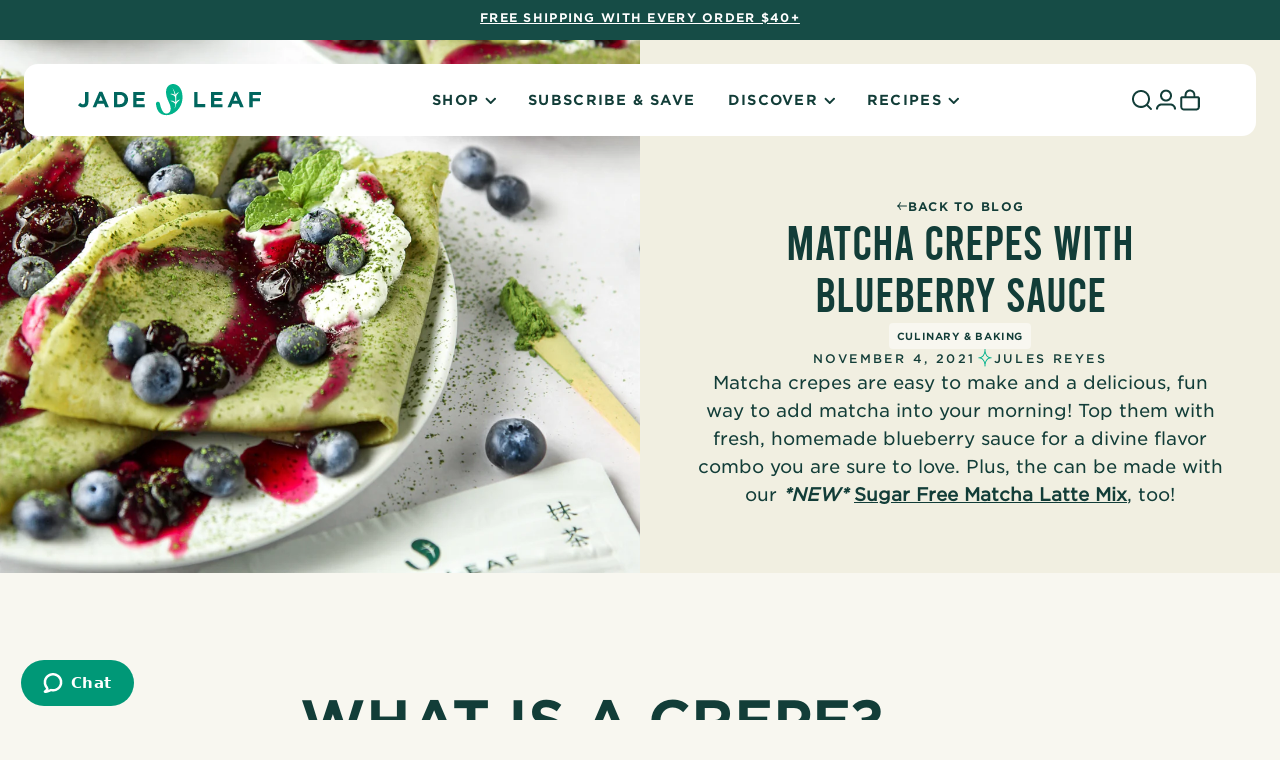

--- FILE ---
content_type: text/html; charset=utf-8
request_url: https://www.jadeleafmatcha.com/blogs/matcha-recipes/matcha-crepes-with-blueberry-sauce
body_size: 57924
content:
<!doctype html>
<html class="no-js" lang="en">
  <head>

  <script type="text/javascript" src="//www.jadeleafmatcha.com/cdn/shop/t/123/assets/proteus-utils.js?v=98362664769282360021753385986"></script>

  <script>
    window.cart_data = {"note":null,"attributes":{},"original_total_price":0,"total_price":0,"total_discount":0,"total_weight":0.0,"item_count":0,"items":[],"requires_shipping":false,"currency":"USD","items_subtotal_price":0,"cart_level_discount_applications":[],"checkout_charge_amount":0};
    
    window.gwp_product = {
      
        var_id: 27983817672,
        var_title: "Modern Matcha Starter Set",
        var_subtitle: "For Orders Over $100",
        var_value: "$29.99",
        var_img: "//www.jadeleafmatcha.com/cdn/shop/files/jl-modern-matcha-starter-set_600x.png?v=1719890192",
      
    }
  </script>
  
  <!-- Proteus GTM -->
  <script>(function(w,d,s,l,i){w[l]=w[l]||[];w[l].push({'gtm.start':
  new Date().getTime(),event:'gtm.js'});var f=d.getElementsByTagName(s)[0],
  j=d.createElement(s),dl=l!='dataLayer'?'&l='+l:'';j.async=true;j.src=
  'https://www.googletagmanager.com/gtm.js?id='+i+dl;f.parentNode.insertBefore(j,f);
  })(window,document,'script','dataLayer','GTM-WDJK3TD7');</script>
  <!-- End Proteus GTM -->
  
  <script async type="text/javascript" src="//www.jadeleafmatcha.com/cdn/shop/t/123/assets/proteus-treatments.js?v=150887399627987842591763394786"></script>
    

    
    
    
    
    
      
      
    
  <script defer src="https://cdn.skio.com/scripts/shopify/head/shopify.ba9807f79b5cdb6483d5.js"></script>
    <meta charset="utf-8">
    <meta http-equiv="X-UA-Compatible" content="IE=edge">
    <meta name="viewport" content="
      height=device-height,
      width=device-width, initial-scale=1.0,
      minimum-scale=1.0, maximum-scale=1.0,
      target-densitydpi=device-dpi">
    <meta name="theme-color" content="">
    <link rel="canonical" href="https://www.jadeleafmatcha.com/blogs/matcha-recipes/matcha-crepes-with-blueberry-sauce"><link rel="icon" type="image/png" href="//www.jadeleafmatcha.com/cdn/shop/files/JLM_favicon.png?crop=center&height=32&v=1721068936&width=32"><link rel="preconnect" href="https://fonts.shopifycdn.com" crossorigin><title>
      Matcha Crepes with Blueberry Sauce
 &ndash; Jade Leaf Matcha US</title>

    
      <meta name="description" content="What is a crepe? A crepe is almost like a very thin pancake. They are soft and delicate with thin, crispy edges and can be filled with either savory or sweet fillings. This particular recipe is for sweet crepes, so we will be using sweet fillings.   What do I need to make matcha crepes? 6 ingredients are needed for the">
    

    

<meta property="og:site_name" content="Jade Leaf Matcha US">
<meta property="og:url" content="https://www.jadeleafmatcha.com/blogs/matcha-recipes/matcha-crepes-with-blueberry-sauce">
<meta property="og:title" content="Matcha Crepes with Blueberry Sauce">
<meta property="og:type" content="article">
<meta property="og:description" content="What is a crepe? A crepe is almost like a very thin pancake. They are soft and delicate with thin, crispy edges and can be filled with either savory or sweet fillings. This particular recipe is for sweet crepes, so we will be using sweet fillings.   What do I need to make matcha crepes? 6 ingredients are needed for the"><meta property="og:image" content="http://www.jadeleafmatcha.com/cdn/shop/articles/IMG_7699-2.jpg?v=1634938159">
  <meta property="og:image:secure_url" content="https://www.jadeleafmatcha.com/cdn/shop/articles/IMG_7699-2.jpg?v=1634938159">
  <meta property="og:image:width" content="2000">
  <meta property="og:image:height" content="2000"><meta name="twitter:card" content="summary_large_image">
<meta name="twitter:title" content="Matcha Crepes with Blueberry Sauce">
<meta name="twitter:description" content="What is a crepe? A crepe is almost like a very thin pancake. They are soft and delicate with thin, crispy edges and can be filled with either savory or sweet fillings. This particular recipe is for sweet crepes, so we will be using sweet fillings.   What do I need to make matcha crepes? 6 ingredients are needed for the">


    <script src="//www.jadeleafmatcha.com/cdn/shop/t/123/assets/constants.js?v=58251544750838685771729690977" defer="defer"></script>
    <script src="//www.jadeleafmatcha.com/cdn/shop/t/123/assets/pubsub.js?v=158357773527763999511729690979" defer="defer"></script>
    <script src="//www.jadeleafmatcha.com/cdn/shop/t/123/assets/global.js?v=106845788974327843531729690977" defer="defer"></script>
    <script>window.performance && window.performance.mark && window.performance.mark('shopify.content_for_header.start');</script><meta name="google-site-verification" content="ewLervpVAnjwNXDac8vidnVHCldzF-3OyPBcT-JlmI8">
<meta name="google-site-verification" content="dhdBbvU-SRFo-ptudPPut0ezzpldSPfGEmIeHoSnUQ0">
<meta name="google-site-verification" content="rTqVPRtfpb15V-ZArIAqRKIeCGK0LUbAeG8-JTyomCE">
<meta name="google-site-verification" content="wukzMqlXeh_trEUq7RLtmiOfb3b1w_m28ZIDlLXf5Tk">
<meta id="shopify-digital-wallet" name="shopify-digital-wallet" content="/10287817/digital_wallets/dialog">
<meta name="shopify-checkout-api-token" content="0360be21b163dcc47cf5f87cb6ee6850">
<meta id="in-context-paypal-metadata" data-shop-id="10287817" data-venmo-supported="false" data-environment="production" data-locale="en_US" data-paypal-v4="true" data-currency="USD">
<link rel="alternate" type="application/atom+xml" title="Feed" href="/blogs/matcha-recipes.atom" />
<script async="async" src="/checkouts/internal/preloads.js?locale=en-US"></script>
<link rel="preconnect" href="https://shop.app" crossorigin="anonymous">
<script async="async" src="https://shop.app/checkouts/internal/preloads.js?locale=en-US&shop_id=10287817" crossorigin="anonymous"></script>
<script id="apple-pay-shop-capabilities" type="application/json">{"shopId":10287817,"countryCode":"US","currencyCode":"USD","merchantCapabilities":["supports3DS"],"merchantId":"gid:\/\/shopify\/Shop\/10287817","merchantName":"Jade Leaf Matcha US","requiredBillingContactFields":["postalAddress","email"],"requiredShippingContactFields":["postalAddress","email"],"shippingType":"shipping","supportedNetworks":["visa","masterCard","amex","discover","elo","jcb"],"total":{"type":"pending","label":"Jade Leaf Matcha US","amount":"1.00"},"shopifyPaymentsEnabled":true,"supportsSubscriptions":true}</script>
<script id="shopify-features" type="application/json">{"accessToken":"0360be21b163dcc47cf5f87cb6ee6850","betas":["rich-media-storefront-analytics"],"domain":"www.jadeleafmatcha.com","predictiveSearch":true,"shopId":10287817,"locale":"en"}</script>
<script>var Shopify = Shopify || {};
Shopify.shop = "jadeleaf.myshopify.com";
Shopify.locale = "en";
Shopify.currency = {"active":"USD","rate":"1.0"};
Shopify.country = "US";
Shopify.theme = {"name":"ZR - Prod | 10.05.24","id":128061833350,"schema_name":"ZaneRay Base Theme","schema_version":"1.0.0","theme_store_id":null,"role":"main"};
Shopify.theme.handle = "null";
Shopify.theme.style = {"id":null,"handle":null};
Shopify.cdnHost = "www.jadeleafmatcha.com/cdn";
Shopify.routes = Shopify.routes || {};
Shopify.routes.root = "/";</script>
<script type="module">!function(o){(o.Shopify=o.Shopify||{}).modules=!0}(window);</script>
<script>!function(o){function n(){var o=[];function n(){o.push(Array.prototype.slice.apply(arguments))}return n.q=o,n}var t=o.Shopify=o.Shopify||{};t.loadFeatures=n(),t.autoloadFeatures=n()}(window);</script>
<script>
  window.ShopifyPay = window.ShopifyPay || {};
  window.ShopifyPay.apiHost = "shop.app\/pay";
  window.ShopifyPay.redirectState = null;
</script>
<script id="shop-js-analytics" type="application/json">{"pageType":"article"}</script>
<script defer="defer" async type="module" src="//www.jadeleafmatcha.com/cdn/shopifycloud/shop-js/modules/v2/client.init-shop-cart-sync_COMZFrEa.en.esm.js"></script>
<script defer="defer" async type="module" src="//www.jadeleafmatcha.com/cdn/shopifycloud/shop-js/modules/v2/chunk.common_CdXrxk3f.esm.js"></script>
<script type="module">
  await import("//www.jadeleafmatcha.com/cdn/shopifycloud/shop-js/modules/v2/client.init-shop-cart-sync_COMZFrEa.en.esm.js");
await import("//www.jadeleafmatcha.com/cdn/shopifycloud/shop-js/modules/v2/chunk.common_CdXrxk3f.esm.js");

  window.Shopify.SignInWithShop?.initShopCartSync?.({"fedCMEnabled":true,"windoidEnabled":true});

</script>
<script>
  window.Shopify = window.Shopify || {};
  if (!window.Shopify.featureAssets) window.Shopify.featureAssets = {};
  window.Shopify.featureAssets['shop-js'] = {"shop-cart-sync":["modules/v2/client.shop-cart-sync_CRSPkpKa.en.esm.js","modules/v2/chunk.common_CdXrxk3f.esm.js"],"init-fed-cm":["modules/v2/client.init-fed-cm_DO1JVZ96.en.esm.js","modules/v2/chunk.common_CdXrxk3f.esm.js"],"init-windoid":["modules/v2/client.init-windoid_hXardXh0.en.esm.js","modules/v2/chunk.common_CdXrxk3f.esm.js"],"init-shop-email-lookup-coordinator":["modules/v2/client.init-shop-email-lookup-coordinator_jpxQlUsx.en.esm.js","modules/v2/chunk.common_CdXrxk3f.esm.js"],"shop-toast-manager":["modules/v2/client.shop-toast-manager_C-K0q6-t.en.esm.js","modules/v2/chunk.common_CdXrxk3f.esm.js"],"shop-button":["modules/v2/client.shop-button_B6dBoDg5.en.esm.js","modules/v2/chunk.common_CdXrxk3f.esm.js"],"shop-login-button":["modules/v2/client.shop-login-button_BHRMsoBb.en.esm.js","modules/v2/chunk.common_CdXrxk3f.esm.js","modules/v2/chunk.modal_C89cmTvN.esm.js"],"shop-cash-offers":["modules/v2/client.shop-cash-offers_p6Pw3nax.en.esm.js","modules/v2/chunk.common_CdXrxk3f.esm.js","modules/v2/chunk.modal_C89cmTvN.esm.js"],"avatar":["modules/v2/client.avatar_BTnouDA3.en.esm.js"],"init-shop-cart-sync":["modules/v2/client.init-shop-cart-sync_COMZFrEa.en.esm.js","modules/v2/chunk.common_CdXrxk3f.esm.js"],"init-shop-for-new-customer-accounts":["modules/v2/client.init-shop-for-new-customer-accounts_BNQiNx4m.en.esm.js","modules/v2/client.shop-login-button_BHRMsoBb.en.esm.js","modules/v2/chunk.common_CdXrxk3f.esm.js","modules/v2/chunk.modal_C89cmTvN.esm.js"],"pay-button":["modules/v2/client.pay-button_CRuQ9trT.en.esm.js","modules/v2/chunk.common_CdXrxk3f.esm.js"],"init-customer-accounts-sign-up":["modules/v2/client.init-customer-accounts-sign-up_Q1yheB3t.en.esm.js","modules/v2/client.shop-login-button_BHRMsoBb.en.esm.js","modules/v2/chunk.common_CdXrxk3f.esm.js","modules/v2/chunk.modal_C89cmTvN.esm.js"],"checkout-modal":["modules/v2/client.checkout-modal_DtXVhFgQ.en.esm.js","modules/v2/chunk.common_CdXrxk3f.esm.js","modules/v2/chunk.modal_C89cmTvN.esm.js"],"init-customer-accounts":["modules/v2/client.init-customer-accounts_B5rMd0lj.en.esm.js","modules/v2/client.shop-login-button_BHRMsoBb.en.esm.js","modules/v2/chunk.common_CdXrxk3f.esm.js","modules/v2/chunk.modal_C89cmTvN.esm.js"],"lead-capture":["modules/v2/client.lead-capture_CmGCXBh3.en.esm.js","modules/v2/chunk.common_CdXrxk3f.esm.js","modules/v2/chunk.modal_C89cmTvN.esm.js"],"shop-follow-button":["modules/v2/client.shop-follow-button_CV5C02lv.en.esm.js","modules/v2/chunk.common_CdXrxk3f.esm.js","modules/v2/chunk.modal_C89cmTvN.esm.js"],"shop-login":["modules/v2/client.shop-login_Bz_Zm_XZ.en.esm.js","modules/v2/chunk.common_CdXrxk3f.esm.js","modules/v2/chunk.modal_C89cmTvN.esm.js"],"payment-terms":["modules/v2/client.payment-terms_D7XnU2ez.en.esm.js","modules/v2/chunk.common_CdXrxk3f.esm.js","modules/v2/chunk.modal_C89cmTvN.esm.js"]};
</script>
<script>(function() {
  var isLoaded = false;
  function asyncLoad() {
    if (isLoaded) return;
    isLoaded = true;
    var urls = ["https:\/\/cdn.refersion.com\/pixel.js?shop=jadeleaf.myshopify.com\u0026client_id=7432\u0026pk=pub_c264fc34f8dc998e9337\u0026shop=jadeleaf.myshopify.com","\/\/cdn.shopify.com\/proxy\/483c45d7b200fc90cb8af26bca9cd95f63838512aeb1b910f6bde0f12a367dbc\/bingshoppingtool-t2app-prod.trafficmanager.net\/uet\/tracking_script?shop=jadeleaf.myshopify.com\u0026sp-cache-control=cHVibGljLCBtYXgtYWdlPTkwMA","https:\/\/cdn.nfcube.com\/ff9a54ff0467efb9163b31defbc32edf.js?shop=jadeleaf.myshopify.com","https:\/\/cdn-loyalty.yotpo.com\/loader\/MNfeb6S67JRL7qQuQ3k1Qw.js?shop=jadeleaf.myshopify.com","https:\/\/cdn-scripts.signifyd.com\/shopify\/script-tag.js?shop=jadeleaf.myshopify.com","https:\/\/intg.snapchat.com\/shopify\/shopify-scevent-init.js?id=dc12f9de-9a48-4a85-9a63-57d7a30bdbc2\u0026shop=jadeleaf.myshopify.com","https:\/\/cdn.shopify.com\/s\/files\/1\/1028\/7817\/t\/123\/assets\/loy_10287817.js?v=1753113804\u0026shop=jadeleaf.myshopify.com","https:\/\/dr4qe3ddw9y32.cloudfront.net\/awin-shopify-integration-code.js?aid=72565\u0026v=shopifyApp_5.2.3\u0026ts=1756223886178\u0026shop=jadeleaf.myshopify.com"];
    for (var i = 0; i < urls.length; i++) {
      var s = document.createElement('script');
      s.type = 'text/javascript';
      s.async = true;
      s.src = urls[i];
      var x = document.getElementsByTagName('script')[0];
      x.parentNode.insertBefore(s, x);
    }
  };
  if(window.attachEvent) {
    window.attachEvent('onload', asyncLoad);
  } else {
    window.addEventListener('load', asyncLoad, false);
  }
})();</script>
<script id="__st">var __st={"a":10287817,"offset":-25200,"reqid":"9c0aa38b-fd12-475f-b776-cb22167128da-1763400656","pageurl":"www.jadeleafmatcha.com\/blogs\/matcha-recipes\/matcha-crepes-with-blueberry-sauce","s":"articles-556208160902","u":"be9dca890a03","p":"article","rtyp":"article","rid":556208160902};</script>
<script>window.ShopifyPaypalV4VisibilityTracking = true;</script>
<script id="captcha-bootstrap">!function(){'use strict';const t='contact',e='account',n='new_comment',o=[[t,t],['blogs',n],['comments',n],[t,'customer']],c=[[e,'customer_login'],[e,'guest_login'],[e,'recover_customer_password'],[e,'create_customer']],r=t=>t.map((([t,e])=>`form[action*='/${t}']:not([data-nocaptcha='true']) input[name='form_type'][value='${e}']`)).join(','),a=t=>()=>t?[...document.querySelectorAll(t)].map((t=>t.form)):[];function s(){const t=[...o],e=r(t);return a(e)}const i='password',u='form_key',d=['recaptcha-v3-token','g-recaptcha-response','h-captcha-response',i],f=()=>{try{return window.sessionStorage}catch{return}},m='__shopify_v',_=t=>t.elements[u];function p(t,e,n=!1){try{const o=window.sessionStorage,c=JSON.parse(o.getItem(e)),{data:r}=function(t){const{data:e,action:n}=t;return t[m]||n?{data:e,action:n}:{data:t,action:n}}(c);for(const[e,n]of Object.entries(r))t.elements[e]&&(t.elements[e].value=n);n&&o.removeItem(e)}catch(o){console.error('form repopulation failed',{error:o})}}const l='form_type',E='cptcha';function T(t){t.dataset[E]=!0}const w=window,h=w.document,L='Shopify',v='ce_forms',y='captcha';let A=!1;((t,e)=>{const n=(g='f06e6c50-85a8-45c8-87d0-21a2b65856fe',I='https://cdn.shopify.com/shopifycloud/storefront-forms-hcaptcha/ce_storefront_forms_captcha_hcaptcha.v1.5.2.iife.js',D={infoText:'Protected by hCaptcha',privacyText:'Privacy',termsText:'Terms'},(t,e,n)=>{const o=w[L][v],c=o.bindForm;if(c)return c(t,g,e,D).then(n);var r;o.q.push([[t,g,e,D],n]),r=I,A||(h.body.append(Object.assign(h.createElement('script'),{id:'captcha-provider',async:!0,src:r})),A=!0)});var g,I,D;w[L]=w[L]||{},w[L][v]=w[L][v]||{},w[L][v].q=[],w[L][y]=w[L][y]||{},w[L][y].protect=function(t,e){n(t,void 0,e),T(t)},Object.freeze(w[L][y]),function(t,e,n,w,h,L){const[v,y,A,g]=function(t,e,n){const i=e?o:[],u=t?c:[],d=[...i,...u],f=r(d),m=r(i),_=r(d.filter((([t,e])=>n.includes(e))));return[a(f),a(m),a(_),s()]}(w,h,L),I=t=>{const e=t.target;return e instanceof HTMLFormElement?e:e&&e.form},D=t=>v().includes(t);t.addEventListener('submit',(t=>{const e=I(t);if(!e)return;const n=D(e)&&!e.dataset.hcaptchaBound&&!e.dataset.recaptchaBound,o=_(e),c=g().includes(e)&&(!o||!o.value);(n||c)&&t.preventDefault(),c&&!n&&(function(t){try{if(!f())return;!function(t){const e=f();if(!e)return;const n=_(t);if(!n)return;const o=n.value;o&&e.removeItem(o)}(t);const e=Array.from(Array(32),(()=>Math.random().toString(36)[2])).join('');!function(t,e){_(t)||t.append(Object.assign(document.createElement('input'),{type:'hidden',name:u})),t.elements[u].value=e}(t,e),function(t,e){const n=f();if(!n)return;const o=[...t.querySelectorAll(`input[type='${i}']`)].map((({name:t})=>t)),c=[...d,...o],r={};for(const[a,s]of new FormData(t).entries())c.includes(a)||(r[a]=s);n.setItem(e,JSON.stringify({[m]:1,action:t.action,data:r}))}(t,e)}catch(e){console.error('failed to persist form',e)}}(e),e.submit())}));const S=(t,e)=>{t&&!t.dataset[E]&&(n(t,e.some((e=>e===t))),T(t))};for(const o of['focusin','change'])t.addEventListener(o,(t=>{const e=I(t);D(e)&&S(e,y())}));const B=e.get('form_key'),M=e.get(l),P=B&&M;t.addEventListener('DOMContentLoaded',(()=>{const t=y();if(P)for(const e of t)e.elements[l].value===M&&p(e,B);[...new Set([...A(),...v().filter((t=>'true'===t.dataset.shopifyCaptcha))])].forEach((e=>S(e,t)))}))}(h,new URLSearchParams(w.location.search),n,t,e,['guest_login'])})(!0,!1)}();</script>
<script integrity="sha256-52AcMU7V7pcBOXWImdc/TAGTFKeNjmkeM1Pvks/DTgc=" data-source-attribution="shopify.loadfeatures" defer="defer" src="//www.jadeleafmatcha.com/cdn/shopifycloud/storefront/assets/storefront/load_feature-81c60534.js" crossorigin="anonymous"></script>
<script crossorigin="anonymous" defer="defer" src="//www.jadeleafmatcha.com/cdn/shopifycloud/storefront/assets/shopify_pay/storefront-65b4c6d7.js?v=20250812"></script>
<script data-source-attribution="shopify.dynamic_checkout.dynamic.init">var Shopify=Shopify||{};Shopify.PaymentButton=Shopify.PaymentButton||{isStorefrontPortableWallets:!0,init:function(){window.Shopify.PaymentButton.init=function(){};var t=document.createElement("script");t.src="https://www.jadeleafmatcha.com/cdn/shopifycloud/portable-wallets/latest/portable-wallets.en.js",t.type="module",document.head.appendChild(t)}};
</script>
<script data-source-attribution="shopify.dynamic_checkout.buyer_consent">
  function portableWalletsHideBuyerConsent(e){var t=document.getElementById("shopify-buyer-consent"),n=document.getElementById("shopify-subscription-policy-button");t&&n&&(t.classList.add("hidden"),t.setAttribute("aria-hidden","true"),n.removeEventListener("click",e))}function portableWalletsShowBuyerConsent(e){var t=document.getElementById("shopify-buyer-consent"),n=document.getElementById("shopify-subscription-policy-button");t&&n&&(t.classList.remove("hidden"),t.removeAttribute("aria-hidden"),n.addEventListener("click",e))}window.Shopify?.PaymentButton&&(window.Shopify.PaymentButton.hideBuyerConsent=portableWalletsHideBuyerConsent,window.Shopify.PaymentButton.showBuyerConsent=portableWalletsShowBuyerConsent);
</script>
<script data-source-attribution="shopify.dynamic_checkout.cart.bootstrap">document.addEventListener("DOMContentLoaded",(function(){function t(){return document.querySelector("shopify-accelerated-checkout-cart, shopify-accelerated-checkout")}if(t())Shopify.PaymentButton.init();else{new MutationObserver((function(e,n){t()&&(Shopify.PaymentButton.init(),n.disconnect())})).observe(document.body,{childList:!0,subtree:!0})}}));
</script>
<link id="shopify-accelerated-checkout-styles" rel="stylesheet" media="screen" href="https://www.jadeleafmatcha.com/cdn/shopifycloud/portable-wallets/latest/accelerated-checkout-backwards-compat.css" crossorigin="anonymous">
<style id="shopify-accelerated-checkout-cart">
        #shopify-buyer-consent {
  margin-top: 1em;
  display: inline-block;
  width: 100%;
}

#shopify-buyer-consent.hidden {
  display: none;
}

#shopify-subscription-policy-button {
  background: none;
  border: none;
  padding: 0;
  text-decoration: underline;
  font-size: inherit;
  cursor: pointer;
}

#shopify-subscription-policy-button::before {
  box-shadow: none;
}

      </style>
<script id="sections-script" data-sections="header" defer="defer" src="//www.jadeleafmatcha.com/cdn/shop/t/123/compiled_assets/scripts.js?105228"></script>
<script>window.performance && window.performance.mark && window.performance.mark('shopify.content_for_header.end');</script>

    
    <link rel="preconnect" href="https://fonts.googleapis.com">
    <link rel="preconnect" href="https://fonts.gstatic.com" crossorigin>
    <link href="https://fonts.googleapis.com/css2?family=IBM+Plex+Sans:wght@400;700&display=swap" rel="stylesheet"><link href="//www.jadeleafmatcha.com/cdn/shop/t/123/assets/theme.css?v=176943975165829490451729690977" rel="stylesheet" type="text/css" media="all" />
    
<link href="//www.jadeleafmatcha.com/cdn/shop/t/123/assets/component-localization-form.css?v=53319092157960359231729690978" rel="stylesheet" type="text/css" media="all" />
      <script src="//www.jadeleafmatcha.com/cdn/shop/t/123/assets/localization-form.js?v=140196200472958280401729690978" defer="defer"></script><link rel="stylesheet" href="//www.jadeleafmatcha.com/cdn/shop/t/123/assets/component-predictive-search.css?v=151409625555501880641729690978" media="print" onload="this.media='all'"><script>
      document.documentElement.className = document.documentElement.className.replace('no-js', 'js');
      if (Shopify.designMode) {
        document.documentElement.classList.add('shopify-design-mode');
      }
    </script>

    
    

    <!-- <script src="https://cdn.noibu.com/collect.js"></script>  -->
    <!-- lucky orange  -->
    <script type="text/javascript">
      window.__lo_site_id = 330709;
      (function() {
        var wa = document.createElement('script'); wa.type = 'text/javascript'; wa.async = true;
        wa.src = 'https://d10lpsik1i8c69.cloudfront.net/w.js';
        var s = document.getElementsByTagName('script')[0]; s.parentNode.insertBefore(wa, s);
      })();
    </script>

    <!-- Start of jadeleaf Zendesk Widget script -->
    <script
      id="ze-snippet"
      src="https://static.zdassets.com/ekr/snippet.js?key=cda12b63-aef4-4c32-8a55-54269f7f5a9c"
    ></script>
    
    <!-- Hide Department Field on Chat Form -->
    <script type="text/javascript">
      window.zESettings = {
        webWidget: {
          chat: {
            departments: {
              enabled: []
            }
          }
        }
      };
    </script>
    <!-- Suppress Chat when Department is Offline -->
    <script>
      zE('webWidget:on', 'chat:departmentStatus', function(dept) {
        if (dept.name === 'Jade Leaf - Consumer' && dept.status === 'offline') {
          let isChatting = zE('webWidget:get', 'chat:isChatting');
          if (isChatting == false) {
            zE('webWidget', 'updateSettings', {
              webWidget: {
                chat: {
                  suppress: true
                }
              }
            });
          }
        }
      });
    </script>
    <!-- End of jadeleaf Zendesk Widget script -->
    <!-- <script type="text/javascript">
      var _conv_page_type = "article";
      var _conv_category_id = "";
      var _conv_category_name = "";
      var _conv_product_sku = "";
      var _conv_product_name = '';
      var _conv_product_price = "";
      var _conv_customer_id = "";
      var _conv_custom_v1 = "";
      var _conv_custom_v2 = "";
      var _conv_custom_v3 = "0";
      var _conv_custom_v4 = "0.00";
    </script> -->
    
  <!-- BEGIN app block: shopify://apps/consentmo-gdpr/blocks/gdpr_cookie_consent/4fbe573f-a377-4fea-9801-3ee0858cae41 -->


<!-- END app block --><!-- BEGIN app block: shopify://apps/klaviyo-email-marketing-sms/blocks/klaviyo-onsite-embed/2632fe16-c075-4321-a88b-50b567f42507 -->












  <script async src="https://static.klaviyo.com/onsite/js/Jj2EQm/klaviyo.js?company_id=Jj2EQm"></script>
  <script>!function(){if(!window.klaviyo){window._klOnsite=window._klOnsite||[];try{window.klaviyo=new Proxy({},{get:function(n,i){return"push"===i?function(){var n;(n=window._klOnsite).push.apply(n,arguments)}:function(){for(var n=arguments.length,o=new Array(n),w=0;w<n;w++)o[w]=arguments[w];var t="function"==typeof o[o.length-1]?o.pop():void 0,e=new Promise((function(n){window._klOnsite.push([i].concat(o,[function(i){t&&t(i),n(i)}]))}));return e}}})}catch(n){window.klaviyo=window.klaviyo||[],window.klaviyo.push=function(){var n;(n=window._klOnsite).push.apply(n,arguments)}}}}();</script>

  




  <script>
    window.klaviyoReviewsProductDesignMode = false
  </script>







<!-- END app block --><!-- BEGIN app block: shopify://apps/yotpo-loyalty-rewards/blocks/loader-app-embed-block/2f9660df-5018-4e02-9868-ee1fb88d6ccd -->
    <script src="https://cdn-widgetsrepository.yotpo.com/v1/loader/MNfeb6S67JRL7qQuQ3k1Qw" async></script>




<!-- END app block --><!-- BEGIN app block: shopify://apps/yotpo-product-reviews/blocks/settings/eb7dfd7d-db44-4334-bc49-c893b51b36cf -->


  <script type="text/javascript" src="https://cdn-widgetsrepository.yotpo.com/v1/loader/RL8TcajOP97qakZCfBAX8ynZRceCiBVzIHoZJ6Gv?languageCode=en" async></script>



  
<!-- END app block --><!-- BEGIN app block: shopify://apps/elevar-conversion-tracking/blocks/dataLayerEmbed/bc30ab68-b15c-4311-811f-8ef485877ad6 -->



<script type="module" dynamic>
  const configUrl = "/a/elevar/static/configs/e272266bd1d45c2015280697f7d275a254b1a71c/config.js";
  const config = (await import(configUrl)).default;
  const scriptUrl = config.script_src_app_theme_embed;

  if (scriptUrl) {
    const { handler } = await import(scriptUrl);

    await handler(
      config,
      {
        cartData: {
  marketId: "649166982",
  attributes:{},
  cartTotal: "0.0",
  currencyCode:"USD",
  items: []
}
,
        user: {cartTotal: "0.0",
    currencyCode:"USD",customer: {},
}
,
        isOnCartPage:false,
        collectionView:null,
        searchResultsView:null,
        productView:null,
        checkoutComplete: null
      }
    );
  }
</script>


<!-- END app block --><!-- BEGIN app block: shopify://apps/triplewhale/blocks/triple_pixel_snippet/483d496b-3f1a-4609-aea7-8eee3b6b7a2a --><link rel='preconnect dns-prefetch' href='https://api.config-security.com/' crossorigin />
<link rel='preconnect dns-prefetch' href='https://conf.config-security.com/' crossorigin />
<script>
/* >> TriplePixel :: start*/
window.TriplePixelData={TripleName:"jadeleaf.myshopify.com",ver:"2.16",plat:"SHOPIFY",isHeadless:false,src:'SHOPIFY_EXT',product:{id:"",name:``,price:"",variant:""},search:"",collection:"",cart:"drawer",template:"article",curr:"USD" || "USD"},function(W,H,A,L,E,_,B,N){function O(U,T,P,H,R){void 0===R&&(R=!1),H=new XMLHttpRequest,P?(H.open("POST",U,!0),H.setRequestHeader("Content-Type","text/plain")):H.open("GET",U,!0),H.send(JSON.stringify(P||{})),H.onreadystatechange=function(){4===H.readyState&&200===H.status?(R=H.responseText,U.includes("/first")?eval(R):P||(N[B]=R)):(299<H.status||H.status<200)&&T&&!R&&(R=!0,O(U,T-1,P))}}if(N=window,!N[H+"sn"]){N[H+"sn"]=1,L=function(){return Date.now().toString(36)+"_"+Math.random().toString(36)};try{A.setItem(H,1+(0|A.getItem(H)||0)),(E=JSON.parse(A.getItem(H+"U")||"[]")).push({u:location.href,r:document.referrer,t:Date.now(),id:L()}),A.setItem(H+"U",JSON.stringify(E))}catch(e){}var i,m,p;A.getItem('"!nC`')||(_=A,A=N,A[H]||(E=A[H]=function(t,e,i){return void 0===i&&(i=[]),"State"==t?E.s:(W=L(),(E._q=E._q||[]).push([W,t,e].concat(i)),W)},E.s="Installed",E._q=[],E.ch=W,B="configSecurityConfModel",N[B]=1,O("https://conf.config-security.com/model",5),i=L(),m=A[atob("c2NyZWVu")],_.setItem("di_pmt_wt",i),p={id:i,action:"profile",avatar:_.getItem("auth-security_rand_salt_"),time:m[atob("d2lkdGg=")]+":"+m[atob("aGVpZ2h0")],host:A.TriplePixelData.TripleName,plat:A.TriplePixelData.plat,url:window.location.href.slice(0,500),ref:document.referrer,ver:A.TriplePixelData.ver},O("https://api.config-security.com/event",5,p),O("https://api.config-security.com/first?host=".concat(p.host,"&plat=").concat(p.plat),5)))}}("","TriplePixel",localStorage);
/* << TriplePixel :: end*/
</script>



<!-- END app block --><script src="https://cdn.shopify.com/extensions/019a7f09-128a-7461-a23e-232e45d661ba/rivo-705/assets/rivo-app-embed.js" type="text/javascript" defer="defer"></script>
<script src="https://cdn.shopify.com/extensions/019a9264-74d9-78e1-a266-ae48c978abd8/consentmo-gdpr-487/assets/consentmo_cookie_consent.js" type="text/javascript" defer="defer"></script>
<link href="https://monorail-edge.shopifysvc.com" rel="dns-prefetch">
<script>(function(){if ("sendBeacon" in navigator && "performance" in window) {try {var session_token_from_headers = performance.getEntriesByType('navigation')[0].serverTiming.find(x => x.name == '_s').description;} catch {var session_token_from_headers = undefined;}var session_cookie_matches = document.cookie.match(/_shopify_s=([^;]*)/);var session_token_from_cookie = session_cookie_matches && session_cookie_matches.length === 2 ? session_cookie_matches[1] : "";var session_token = session_token_from_headers || session_token_from_cookie || "";function handle_abandonment_event(e) {var entries = performance.getEntries().filter(function(entry) {return /monorail-edge.shopifysvc.com/.test(entry.name);});if (!window.abandonment_tracked && entries.length === 0) {window.abandonment_tracked = true;var currentMs = Date.now();var navigation_start = performance.timing.navigationStart;var payload = {shop_id: 10287817,url: window.location.href,navigation_start,duration: currentMs - navigation_start,session_token,page_type: "article"};window.navigator.sendBeacon("https://monorail-edge.shopifysvc.com/v1/produce", JSON.stringify({schema_id: "online_store_buyer_site_abandonment/1.1",payload: payload,metadata: {event_created_at_ms: currentMs,event_sent_at_ms: currentMs}}));}}window.addEventListener('pagehide', handle_abandonment_event);}}());</script>
<script id="web-pixels-manager-setup">(function e(e,d,r,n,o){if(void 0===o&&(o={}),!Boolean(null===(a=null===(i=window.Shopify)||void 0===i?void 0:i.analytics)||void 0===a?void 0:a.replayQueue)){var i,a;window.Shopify=window.Shopify||{};var t=window.Shopify;t.analytics=t.analytics||{};var s=t.analytics;s.replayQueue=[],s.publish=function(e,d,r){return s.replayQueue.push([e,d,r]),!0};try{self.performance.mark("wpm:start")}catch(e){}var l=function(){var e={modern:/Edge?\/(1{2}[4-9]|1[2-9]\d|[2-9]\d{2}|\d{4,})\.\d+(\.\d+|)|Firefox\/(1{2}[4-9]|1[2-9]\d|[2-9]\d{2}|\d{4,})\.\d+(\.\d+|)|Chrom(ium|e)\/(9{2}|\d{3,})\.\d+(\.\d+|)|(Maci|X1{2}).+ Version\/(15\.\d+|(1[6-9]|[2-9]\d|\d{3,})\.\d+)([,.]\d+|)( \(\w+\)|)( Mobile\/\w+|) Safari\/|Chrome.+OPR\/(9{2}|\d{3,})\.\d+\.\d+|(CPU[ +]OS|iPhone[ +]OS|CPU[ +]iPhone|CPU IPhone OS|CPU iPad OS)[ +]+(15[._]\d+|(1[6-9]|[2-9]\d|\d{3,})[._]\d+)([._]\d+|)|Android:?[ /-](13[3-9]|1[4-9]\d|[2-9]\d{2}|\d{4,})(\.\d+|)(\.\d+|)|Android.+Firefox\/(13[5-9]|1[4-9]\d|[2-9]\d{2}|\d{4,})\.\d+(\.\d+|)|Android.+Chrom(ium|e)\/(13[3-9]|1[4-9]\d|[2-9]\d{2}|\d{4,})\.\d+(\.\d+|)|SamsungBrowser\/([2-9]\d|\d{3,})\.\d+/,legacy:/Edge?\/(1[6-9]|[2-9]\d|\d{3,})\.\d+(\.\d+|)|Firefox\/(5[4-9]|[6-9]\d|\d{3,})\.\d+(\.\d+|)|Chrom(ium|e)\/(5[1-9]|[6-9]\d|\d{3,})\.\d+(\.\d+|)([\d.]+$|.*Safari\/(?![\d.]+ Edge\/[\d.]+$))|(Maci|X1{2}).+ Version\/(10\.\d+|(1[1-9]|[2-9]\d|\d{3,})\.\d+)([,.]\d+|)( \(\w+\)|)( Mobile\/\w+|) Safari\/|Chrome.+OPR\/(3[89]|[4-9]\d|\d{3,})\.\d+\.\d+|(CPU[ +]OS|iPhone[ +]OS|CPU[ +]iPhone|CPU IPhone OS|CPU iPad OS)[ +]+(10[._]\d+|(1[1-9]|[2-9]\d|\d{3,})[._]\d+)([._]\d+|)|Android:?[ /-](13[3-9]|1[4-9]\d|[2-9]\d{2}|\d{4,})(\.\d+|)(\.\d+|)|Mobile Safari.+OPR\/([89]\d|\d{3,})\.\d+\.\d+|Android.+Firefox\/(13[5-9]|1[4-9]\d|[2-9]\d{2}|\d{4,})\.\d+(\.\d+|)|Android.+Chrom(ium|e)\/(13[3-9]|1[4-9]\d|[2-9]\d{2}|\d{4,})\.\d+(\.\d+|)|Android.+(UC? ?Browser|UCWEB|U3)[ /]?(15\.([5-9]|\d{2,})|(1[6-9]|[2-9]\d|\d{3,})\.\d+)\.\d+|SamsungBrowser\/(5\.\d+|([6-9]|\d{2,})\.\d+)|Android.+MQ{2}Browser\/(14(\.(9|\d{2,})|)|(1[5-9]|[2-9]\d|\d{3,})(\.\d+|))(\.\d+|)|K[Aa][Ii]OS\/(3\.\d+|([4-9]|\d{2,})\.\d+)(\.\d+|)/},d=e.modern,r=e.legacy,n=navigator.userAgent;return n.match(d)?"modern":n.match(r)?"legacy":"unknown"}(),u="modern"===l?"modern":"legacy",c=(null!=n?n:{modern:"",legacy:""})[u],f=function(e){return[e.baseUrl,"/wpm","/b",e.hashVersion,"modern"===e.buildTarget?"m":"l",".js"].join("")}({baseUrl:d,hashVersion:r,buildTarget:u}),m=function(e){var d=e.version,r=e.bundleTarget,n=e.surface,o=e.pageUrl,i=e.monorailEndpoint;return{emit:function(e){var a=e.status,t=e.errorMsg,s=(new Date).getTime(),l=JSON.stringify({metadata:{event_sent_at_ms:s},events:[{schema_id:"web_pixels_manager_load/3.1",payload:{version:d,bundle_target:r,page_url:o,status:a,surface:n,error_msg:t},metadata:{event_created_at_ms:s}}]});if(!i)return console&&console.warn&&console.warn("[Web Pixels Manager] No Monorail endpoint provided, skipping logging."),!1;try{return self.navigator.sendBeacon.bind(self.navigator)(i,l)}catch(e){}var u=new XMLHttpRequest;try{return u.open("POST",i,!0),u.setRequestHeader("Content-Type","text/plain"),u.send(l),!0}catch(e){return console&&console.warn&&console.warn("[Web Pixels Manager] Got an unhandled error while logging to Monorail."),!1}}}}({version:r,bundleTarget:l,surface:e.surface,pageUrl:self.location.href,monorailEndpoint:e.monorailEndpoint});try{o.browserTarget=l,function(e){var d=e.src,r=e.async,n=void 0===r||r,o=e.onload,i=e.onerror,a=e.sri,t=e.scriptDataAttributes,s=void 0===t?{}:t,l=document.createElement("script"),u=document.querySelector("head"),c=document.querySelector("body");if(l.async=n,l.src=d,a&&(l.integrity=a,l.crossOrigin="anonymous"),s)for(var f in s)if(Object.prototype.hasOwnProperty.call(s,f))try{l.dataset[f]=s[f]}catch(e){}if(o&&l.addEventListener("load",o),i&&l.addEventListener("error",i),u)u.appendChild(l);else{if(!c)throw new Error("Did not find a head or body element to append the script");c.appendChild(l)}}({src:f,async:!0,onload:function(){if(!function(){var e,d;return Boolean(null===(d=null===(e=window.Shopify)||void 0===e?void 0:e.analytics)||void 0===d?void 0:d.initialized)}()){var d=window.webPixelsManager.init(e)||void 0;if(d){var r=window.Shopify.analytics;r.replayQueue.forEach((function(e){var r=e[0],n=e[1],o=e[2];d.publishCustomEvent(r,n,o)})),r.replayQueue=[],r.publish=d.publishCustomEvent,r.visitor=d.visitor,r.initialized=!0}}},onerror:function(){return m.emit({status:"failed",errorMsg:"".concat(f," has failed to load")})},sri:function(e){var d=/^sha384-[A-Za-z0-9+/=]+$/;return"string"==typeof e&&d.test(e)}(c)?c:"",scriptDataAttributes:o}),m.emit({status:"loading"})}catch(e){m.emit({status:"failed",errorMsg:(null==e?void 0:e.message)||"Unknown error"})}}})({shopId: 10287817,storefrontBaseUrl: "https://www.jadeleafmatcha.com",extensionsBaseUrl: "https://extensions.shopifycdn.com/cdn/shopifycloud/web-pixels-manager",monorailEndpoint: "https://monorail-edge.shopifysvc.com/unstable/produce_batch",surface: "storefront-renderer",enabledBetaFlags: ["2dca8a86"],webPixelsConfigList: [{"id":"1269891206","configuration":"{\"ti\":\"148021733\",\"endpoint\":\"https:\/\/bat.bing.com\/action\/0\"}","eventPayloadVersion":"v1","runtimeContext":"STRICT","scriptVersion":"5ee93563fe31b11d2d65e2f09a5229dc","type":"APP","apiClientId":2997493,"privacyPurposes":["ANALYTICS","MARKETING","SALE_OF_DATA"],"dataSharingAdjustments":{"protectedCustomerApprovalScopes":["read_customer_personal_data"]}},{"id":"1131970694","configuration":"{\"accountID\":\"Jj2EQm\",\"webPixelConfig\":\"eyJlbmFibGVBZGRlZFRvQ2FydEV2ZW50cyI6IHRydWV9\"}","eventPayloadVersion":"v1","runtimeContext":"STRICT","scriptVersion":"9a3e1117c25e3d7955a2b89bcfe1cdfd","type":"APP","apiClientId":123074,"privacyPurposes":["ANALYTICS","MARKETING"],"dataSharingAdjustments":{"protectedCustomerApprovalScopes":["read_customer_address","read_customer_email","read_customer_name","read_customer_personal_data","read_customer_phone"]}},{"id":"1037074566","configuration":"{\"advertiserId\":\"72565\",\"shopDomain\":\"jadeleaf.myshopify.com\",\"appVersion\":\"shopifyApp_5.2.3\",\"originalNetwork\":\"sas\"}","eventPayloadVersion":"v1","runtimeContext":"STRICT","scriptVersion":"345f65b176381dab55a1e90a8420171f","type":"APP","apiClientId":2887701,"privacyPurposes":["ANALYTICS","MARKETING"],"dataSharingAdjustments":{"protectedCustomerApprovalScopes":["read_customer_personal_data"]}},{"id":"1016987782","configuration":"{\"clickstreamId\":\"27d8c92a-f06a-4258-90d6-a39a8b1012c9\"}","eventPayloadVersion":"v1","runtimeContext":"STRICT","scriptVersion":"4e655c42b73bde9e67e59bb53ede64be","type":"APP","apiClientId":44186959873,"privacyPurposes":["ANALYTICS","MARKETING","SALE_OF_DATA"],"dataSharingAdjustments":{"protectedCustomerApprovalScopes":["read_customer_address","read_customer_email","read_customer_name","read_customer_personal_data","read_customer_phone"]}},{"id":"705560710","configuration":"{\"accountId\":\"100414571\",\"projectId\":\"100416691\",\"currency\":\"USD\",\"environment\":\"null\",\"cartViewedGoalId\":\"100497068\",\"checkoutAddressInfoSubmittedGoalId\":\"100497068\",\"checkoutCompletedGoalId\":\"100497079\",\"checkoutContactInfoSubmittedGoalId\":\"100497068\",\"checkoutShippingInfoSubmittedGoalId\":\"100497068\",\"checkoutStartedGoalId\":\"100497068\",\"collectionViewedGoalId\":\"100497068\",\"paymentInfoSubmittedGoalId\":\"100497068\",\"productAddedToCartGoalId\":\"100497068\",\"productRemovedFromCartGoalId\":\"100497068\",\"pageViewedGoalId\":\"100497067\",\"productViewedGoalId\":\"100497068\",\"searchSubmittedGoalId\":\"100497068\",\"subscriptionGoalId\":\"100497079\",\"nonSubscriptionGoalId\":\"100497068\"}","eventPayloadVersion":"v1","runtimeContext":"STRICT","scriptVersion":"841ff2a2bc7aebc985912449e5223cdf","type":"APP","apiClientId":125487710209,"privacyPurposes":["ANALYTICS"],"dataSharingAdjustments":{"protectedCustomerApprovalScopes":["read_customer_personal_data"]}},{"id":"625115270","configuration":"{}","eventPayloadVersion":"v1","runtimeContext":"STRICT","scriptVersion":"7075bd3037ce51ef4548fab1a8d88d15","type":"APP","apiClientId":30400643073,"privacyPurposes":["ANALYTICS"],"dataSharingAdjustments":{"protectedCustomerApprovalScopes":["read_customer_address","read_customer_email","read_customer_name","read_customer_personal_data","read_customer_phone"]}},{"id":"571244678","configuration":"{\"config\":\"{\\\"google_tag_ids\\\":[\\\"GT-PJNW7J6M\\\"],\\\"target_country\\\":\\\"US\\\",\\\"gtag_events\\\":[{\\\"type\\\":\\\"view_item\\\",\\\"action_label\\\":\\\"MC-VX89LDSP56\\\"},{\\\"type\\\":\\\"purchase\\\",\\\"action_label\\\":\\\"MC-VX89LDSP56\\\"},{\\\"type\\\":\\\"page_view\\\",\\\"action_label\\\":\\\"MC-VX89LDSP56\\\"}],\\\"enable_monitoring_mode\\\":false}\"}","eventPayloadVersion":"v1","runtimeContext":"OPEN","scriptVersion":"b2a88bafab3e21179ed38636efcd8a93","type":"APP","apiClientId":1780363,"privacyPurposes":[],"dataSharingAdjustments":{"protectedCustomerApprovalScopes":["read_customer_address","read_customer_email","read_customer_name","read_customer_personal_data","read_customer_phone"]}},{"id":"566689926","configuration":"{\"shopId\":\"jadeleaf.myshopify.com\"}","eventPayloadVersion":"v1","runtimeContext":"STRICT","scriptVersion":"d587b16acc2428bcc7719dbfbbdeb2df","type":"APP","apiClientId":2753413,"privacyPurposes":["ANALYTICS","MARKETING","SALE_OF_DATA"],"dataSharingAdjustments":{"protectedCustomerApprovalScopes":["read_customer_address","read_customer_email","read_customer_name","read_customer_personal_data","read_customer_phone"]}},{"id":"528220294","configuration":"{\"accountID\":\"1220658\",\"workspaceId\":\"9dbe3d5c-11bb-4d99-94da-c2529467d80e\",\"projectId\":\"bc8028fe-c55f-4f13-b156-2e1ac861d07f\"}","eventPayloadVersion":"v1","runtimeContext":"STRICT","scriptVersion":"52fc54f4608fa63b89d7f7c4f9344a98","type":"APP","apiClientId":5461967,"privacyPurposes":["ANALYTICS"],"dataSharingAdjustments":{"protectedCustomerApprovalScopes":[]}},{"id":"205652102","configuration":"{\"config_url\": \"\/a\/elevar\/static\/configs\/e272266bd1d45c2015280697f7d275a254b1a71c\/config.js\"}","eventPayloadVersion":"v1","runtimeContext":"STRICT","scriptVersion":"ab86028887ec2044af7d02b854e52653","type":"APP","apiClientId":2509311,"privacyPurposes":[],"dataSharingAdjustments":{"protectedCustomerApprovalScopes":["read_customer_address","read_customer_email","read_customer_name","read_customer_personal_data","read_customer_phone"]}},{"id":"74875014","configuration":"{\"pixelId\":\"dc12f9de-9a48-4a85-9a63-57d7a30bdbc2\"}","eventPayloadVersion":"v1","runtimeContext":"STRICT","scriptVersion":"c119f01612c13b62ab52809eb08154bb","type":"APP","apiClientId":2556259,"privacyPurposes":["ANALYTICS","MARKETING","SALE_OF_DATA"],"dataSharingAdjustments":{"protectedCustomerApprovalScopes":["read_customer_address","read_customer_email","read_customer_name","read_customer_personal_data","read_customer_phone"]}},{"id":"73859206","configuration":"{\"tagID\":\"2613877923420\"}","eventPayloadVersion":"v1","runtimeContext":"STRICT","scriptVersion":"18031546ee651571ed29edbe71a3550b","type":"APP","apiClientId":3009811,"privacyPurposes":["ANALYTICS","MARKETING","SALE_OF_DATA"],"dataSharingAdjustments":{"protectedCustomerApprovalScopes":["read_customer_address","read_customer_email","read_customer_name","read_customer_personal_data","read_customer_phone"]}},{"id":"25002118","eventPayloadVersion":"1","runtimeContext":"LAX","scriptVersion":"1","type":"CUSTOM","privacyPurposes":["SALE_OF_DATA"],"name":"Elevar - Checkout tracking"},{"id":"110919814","eventPayloadVersion":"1","runtimeContext":"LAX","scriptVersion":"1","type":"CUSTOM","privacyPurposes":[],"name":"SocialLadder-Pixel"},{"id":"111673478","eventPayloadVersion":"1","runtimeContext":"LAX","scriptVersion":"2","type":"CUSTOM","privacyPurposes":["SALE_OF_DATA"],"name":"CTV"},{"id":"111706246","eventPayloadVersion":"1","runtimeContext":"LAX","scriptVersion":"1","type":"CUSTOM","privacyPurposes":["SALE_OF_DATA"],"name":"CTV LAL"},{"id":"125599878","eventPayloadVersion":"1","runtimeContext":"LAX","scriptVersion":"2","type":"CUSTOM","privacyPurposes":[],"name":"Amazon BWP ADSP Attribution"},{"id":"shopify-app-pixel","configuration":"{}","eventPayloadVersion":"v1","runtimeContext":"STRICT","scriptVersion":"0450","apiClientId":"shopify-pixel","type":"APP","privacyPurposes":["ANALYTICS","MARKETING"]},{"id":"shopify-custom-pixel","eventPayloadVersion":"v1","runtimeContext":"LAX","scriptVersion":"0450","apiClientId":"shopify-pixel","type":"CUSTOM","privacyPurposes":["ANALYTICS","MARKETING"]}],isMerchantRequest: false,initData: {"shop":{"name":"Jade Leaf Matcha US","paymentSettings":{"currencyCode":"USD"},"myshopifyDomain":"jadeleaf.myshopify.com","countryCode":"US","storefrontUrl":"https:\/\/www.jadeleafmatcha.com"},"customer":null,"cart":null,"checkout":null,"productVariants":[],"purchasingCompany":null},},"https://www.jadeleafmatcha.com/cdn","ae1676cfwd2530674p4253c800m34e853cb",{"modern":"","legacy":""},{"shopId":"10287817","storefrontBaseUrl":"https:\/\/www.jadeleafmatcha.com","extensionBaseUrl":"https:\/\/extensions.shopifycdn.com\/cdn\/shopifycloud\/web-pixels-manager","surface":"storefront-renderer","enabledBetaFlags":"[\"2dca8a86\"]","isMerchantRequest":"false","hashVersion":"ae1676cfwd2530674p4253c800m34e853cb","publish":"custom","events":"[[\"page_viewed\",{}]]"});</script><script>
  window.ShopifyAnalytics = window.ShopifyAnalytics || {};
  window.ShopifyAnalytics.meta = window.ShopifyAnalytics.meta || {};
  window.ShopifyAnalytics.meta.currency = 'USD';
  var meta = {"page":{"pageType":"article","resourceType":"article","resourceId":556208160902}};
  for (var attr in meta) {
    window.ShopifyAnalytics.meta[attr] = meta[attr];
  }
</script>
<script class="analytics">
  (function () {
    var customDocumentWrite = function(content) {
      var jquery = null;

      if (window.jQuery) {
        jquery = window.jQuery;
      } else if (window.Checkout && window.Checkout.$) {
        jquery = window.Checkout.$;
      }

      if (jquery) {
        jquery('body').append(content);
      }
    };

    var hasLoggedConversion = function(token) {
      if (token) {
        return document.cookie.indexOf('loggedConversion=' + token) !== -1;
      }
      return false;
    }

    var setCookieIfConversion = function(token) {
      if (token) {
        var twoMonthsFromNow = new Date(Date.now());
        twoMonthsFromNow.setMonth(twoMonthsFromNow.getMonth() + 2);

        document.cookie = 'loggedConversion=' + token + '; expires=' + twoMonthsFromNow;
      }
    }

    var trekkie = window.ShopifyAnalytics.lib = window.trekkie = window.trekkie || [];
    if (trekkie.integrations) {
      return;
    }
    trekkie.methods = [
      'identify',
      'page',
      'ready',
      'track',
      'trackForm',
      'trackLink'
    ];
    trekkie.factory = function(method) {
      return function() {
        var args = Array.prototype.slice.call(arguments);
        args.unshift(method);
        trekkie.push(args);
        return trekkie;
      };
    };
    for (var i = 0; i < trekkie.methods.length; i++) {
      var key = trekkie.methods[i];
      trekkie[key] = trekkie.factory(key);
    }
    trekkie.load = function(config) {
      trekkie.config = config || {};
      trekkie.config.initialDocumentCookie = document.cookie;
      var first = document.getElementsByTagName('script')[0];
      var script = document.createElement('script');
      script.type = 'text/javascript';
      script.onerror = function(e) {
        var scriptFallback = document.createElement('script');
        scriptFallback.type = 'text/javascript';
        scriptFallback.onerror = function(error) {
                var Monorail = {
      produce: function produce(monorailDomain, schemaId, payload) {
        var currentMs = new Date().getTime();
        var event = {
          schema_id: schemaId,
          payload: payload,
          metadata: {
            event_created_at_ms: currentMs,
            event_sent_at_ms: currentMs
          }
        };
        return Monorail.sendRequest("https://" + monorailDomain + "/v1/produce", JSON.stringify(event));
      },
      sendRequest: function sendRequest(endpointUrl, payload) {
        // Try the sendBeacon API
        if (window && window.navigator && typeof window.navigator.sendBeacon === 'function' && typeof window.Blob === 'function' && !Monorail.isIos12()) {
          var blobData = new window.Blob([payload], {
            type: 'text/plain'
          });

          if (window.navigator.sendBeacon(endpointUrl, blobData)) {
            return true;
          } // sendBeacon was not successful

        } // XHR beacon

        var xhr = new XMLHttpRequest();

        try {
          xhr.open('POST', endpointUrl);
          xhr.setRequestHeader('Content-Type', 'text/plain');
          xhr.send(payload);
        } catch (e) {
          console.log(e);
        }

        return false;
      },
      isIos12: function isIos12() {
        return window.navigator.userAgent.lastIndexOf('iPhone; CPU iPhone OS 12_') !== -1 || window.navigator.userAgent.lastIndexOf('iPad; CPU OS 12_') !== -1;
      }
    };
    Monorail.produce('monorail-edge.shopifysvc.com',
      'trekkie_storefront_load_errors/1.1',
      {shop_id: 10287817,
      theme_id: 128061833350,
      app_name: "storefront",
      context_url: window.location.href,
      source_url: "//www.jadeleafmatcha.com/cdn/s/trekkie.storefront.308893168db1679b4a9f8a086857af995740364f.min.js"});

        };
        scriptFallback.async = true;
        scriptFallback.src = '//www.jadeleafmatcha.com/cdn/s/trekkie.storefront.308893168db1679b4a9f8a086857af995740364f.min.js';
        first.parentNode.insertBefore(scriptFallback, first);
      };
      script.async = true;
      script.src = '//www.jadeleafmatcha.com/cdn/s/trekkie.storefront.308893168db1679b4a9f8a086857af995740364f.min.js';
      first.parentNode.insertBefore(script, first);
    };
    trekkie.load(
      {"Trekkie":{"appName":"storefront","development":false,"defaultAttributes":{"shopId":10287817,"isMerchantRequest":null,"themeId":128061833350,"themeCityHash":"3429240725602940974","contentLanguage":"en","currency":"USD"},"isServerSideCookieWritingEnabled":true,"monorailRegion":"shop_domain","enabledBetaFlags":["f0df213a"]},"Session Attribution":{},"S2S":{"facebookCapiEnabled":false,"source":"trekkie-storefront-renderer","apiClientId":580111}}
    );

    var loaded = false;
    trekkie.ready(function() {
      if (loaded) return;
      loaded = true;

      window.ShopifyAnalytics.lib = window.trekkie;

      var originalDocumentWrite = document.write;
      document.write = customDocumentWrite;
      try { window.ShopifyAnalytics.merchantGoogleAnalytics.call(this); } catch(error) {};
      document.write = originalDocumentWrite;

      window.ShopifyAnalytics.lib.page(null,{"pageType":"article","resourceType":"article","resourceId":556208160902,"shopifyEmitted":true});

      var match = window.location.pathname.match(/checkouts\/(.+)\/(thank_you|post_purchase)/)
      var token = match? match[1]: undefined;
      if (!hasLoggedConversion(token)) {
        setCookieIfConversion(token);
        
      }
    });


        var eventsListenerScript = document.createElement('script');
        eventsListenerScript.async = true;
        eventsListenerScript.src = "//www.jadeleafmatcha.com/cdn/shopifycloud/storefront/assets/shop_events_listener-3da45d37.js";
        document.getElementsByTagName('head')[0].appendChild(eventsListenerScript);

})();</script>
<script
  defer
  src="https://www.jadeleafmatcha.com/cdn/shopifycloud/perf-kit/shopify-perf-kit-2.1.2.min.js"
  data-application="storefront-renderer"
  data-shop-id="10287817"
  data-render-region="gcp-us-central1"
  data-page-type="article"
  data-theme-instance-id="128061833350"
  data-theme-name="ZaneRay Base Theme"
  data-theme-version="1.0.0"
  data-monorail-region="shop_domain"
  data-resource-timing-sampling-rate="10"
  data-shs="true"
  data-shs-beacon="true"
  data-shs-export-with-fetch="true"
  data-shs-logs-sample-rate="1"
></script>
</head>

  <body class="header-theme-article template-article">

    <!-- Proteus -- Google Tag Manager (noscript) -->
    <noscript><iframe src="https://www.googletagmanager.com/ns.html?id=GTM-WDJK3TD7"
    height="0" width="0" style="display:none;visibility:hidden"></iframe></noscript>
    <!-- Proteus -- End Google Tag Manager (noscript) -->
    
    <a class="skip-to-content-link visually-hidden" href="#MainContent">
      Skip to content
    </a>

<script src="//www.jadeleafmatcha.com/cdn/shop/t/123/assets/cart.js?v=126355215025295244371729690977" defer="defer"></script>


<style>
  .drawer {
    visibility: hidden;
  }
</style>

<cart-drawer class="drawer is-empty">
  <div id="CartDrawer" class="cart-drawer">
    <div id="CartDrawer-Overlay"class="cart-drawer-overlay"></div>
    <div class="drawer-wrapper drawer-inner" role="dialog" aria-modal="true" aria-label="Your cart" tabindex="-1">
      <div class="drawer-container"><div class="drawer-inner-empty">
            <div class="cart-drawer-warnings center">
              <div class="cart-drawer-empty-content">
                <h2 class="cart-empty-text heading-5">Your cart is empty</h2>
                <button class="drawer-close" type="button" onclick="this.closest('cart-drawer').close()" aria-label="Close"><svg xmlns="http://www.w3.org/2000/svg" aria-hidden="true" focusable="false" role="presentation" class="icon icon-close" fill="none" viewBox="0 0 12 10" fill="none">
<path id="Line 11" d="M1.46436 1.46448L8.53542 8.53555" stroke="currentColor" stroke-width="1.5" stroke-linecap="round"/>
<path id="Line 12" d="M8.5354 1.46448L1.46433 8.53555" stroke="currentColor" stroke-width="1.5" stroke-linecap="round"/>
</svg></button>
                <a href="/collections/all" class="button">
                  Continue shopping
                </a><h3 class="cart-login-title heading-5">Have an account?</h3>
                  <p class="cart-login-paragraph">
                    <a href="/account/login" class="link underlined-link">Log in</a> to check out faster.
                  </p></div>
            </div>
          </div><div class="drawer-header">
          <h2 class="drawer-heading heading-3">Your cart</h2>
          <button class="drawer-close" type="button" onclick="this.closest('cart-drawer').close()" aria-label="Close"><svg xmlns="http://www.w3.org/2000/svg" aria-hidden="true" focusable="false" role="presentation" class="icon icon-close" fill="none" viewBox="0 0 12 10" fill="none">
<path id="Line 11" d="M1.46436 1.46448L8.53542 8.53555" stroke="currentColor" stroke-width="1.5" stroke-linecap="round"/>
<path id="Line 12" d="M8.5354 1.46448L1.46433 8.53555" stroke="currentColor" stroke-width="1.5" stroke-linecap="round"/>
</svg></button>
        </div>
        <cart-drawer-items class="is-empty">
          <form action="/cart" id="CartDrawer-Form" class="cart-contents cart-drawer-form" method="post">
            <div id="CartDrawer-CartItems" class="drawer-contents js-contents"><p id="CartDrawer-LiveRegionText" class="visually-hidden" role="status"></p>
              <p id="CartDrawer-LineItemStatus" class="visually-hidden" aria-hidden="true" role="status">Loading...</p>
            </div>
            <div id="CartDrawer-CartErrors" role="alert"></div>
          </form>
        </cart-drawer-items>
      </div>
      <div class="drawer-footer">
        <div class="cart-drawer-footer" ><div class="totals" role="status">
            <h2 class="totals-subtotal heading-5">Estimated total</h2>
            <p class="totals-subtotal-value paragraph-lg bold">$0.00 USD</p>
          </div>

          <p class="tax-note paragraph-xs caption rte">Taxes, discounts and shipping calculated at checkout
</p>
        </div>

        <div class="cart-ctas" >
          <noscript>
            <button type="submit" class="cart-update-button btn-tertiary" form="CartDrawer-Form">
              Update
            </button>
          </noscript>

          <a href="/checkout" id="CartDrawer-Checkout" class="cart-checkout-button btn-primary" name="checkout" value="checkout" style="width: 100%;" form="CartDrawer-Form" disabled>
            Check out
          </a>
        </div>
      </div>
    </div>
  </div>
</cart-drawer>

<script>
  document.addEventListener('DOMContentLoaded', function() {
    function isIE() {
      const ua = window.navigator.userAgent;
      const msie = ua.indexOf('MSIE ');
      const trident = ua.indexOf('Trident/');

      return (msie > 0 || trident > 0);
    }

    if (!isIE()) return;
    const cartSubmitInput = document.createElement('input');
    cartSubmitInput.setAttribute('name', 'checkout');
    cartSubmitInput.setAttribute('type', 'hidden');
    document.querySelector('#cart').appendChild(cartSubmitInput);
    document.querySelector('#checkout').addEventListener('click', function(event) {
      document.querySelector('#cart').submit();
    });

    const CartDrawer = document.querySelector('drawer');
    if (!CartDrawer.contains(e.target)) {
      CartDrawer.classList.remove('active');
    }
});
</script>
<div id="shopify-section-announcement-bar" class="shopify-section section-announcement-bar"><link href="//www.jadeleafmatcha.com/cdn/shop/t/123/assets/component-announcement-bar.css?v=118443612319347571061729690978" rel="stylesheet" type="text/css" media="all" />
<div class="announcement-bar theme-green" role="region"><a href="/collections/best-sellers" class="animate-arrow announcement-bar-link"><p class="announcement-bar-message paragraph-xs announcement-bar-link">
          FREE SHIPPING WITH EVERY ORDER $40+
        </p></a></div><style data-shopify>:root {
      --announcement-bar-height: 38px;
    }</style>
<style> #shopify-section-announcement-bar .announcement-bar-message {line-height: 1.7;} </style></div>
    <div id="shopify-section-header" class="shopify-section section-header">
<link href="//www.jadeleafmatcha.com/cdn/shop/t/123/assets/section-header.css?v=139659723372795088391729690978" rel="stylesheet" type="text/css" media="all" />
<link href="//www.jadeleafmatcha.com/cdn/shop/t/123/assets/component-mega-menu.css?v=75414737469929766211751062294" rel="stylesheet" type="text/css" media="all" />
<link href="//www.jadeleafmatcha.com/cdn/shop/t/123/assets/component-menu-drawer.css?v=79725533116102817371729690979" rel="stylesheet" type="text/css" media="all" />
<link href="//www.jadeleafmatcha.com/cdn/shop/t/123/assets/component-header-icons.css?v=70345816038703807591730748401" rel="stylesheet" type="text/css" media="all" />
<link href="//www.jadeleafmatcha.com/cdn/shop/t/123/assets/component-cart-notification.css?v=43133865636230499301729690979" rel="stylesheet" type="text/css" media="all" />
<link href="//www.jadeleafmatcha.com/cdn/shop/t/123/assets/component-card.css?v=85446997813652574671729690978" rel="stylesheet" type="text/css" media="all" />
<link rel="stylesheet" href="//www.jadeleafmatcha.com/cdn/shop/t/123/assets/component-search.css?v=57355734524817828591729690978" media="print" onload="this.media='all'">
<link rel="stylesheet" href="//www.jadeleafmatcha.com/cdn/shop/t/123/assets/component-cart-items.css?v=176106812388796292761729690979" media="print" onload="this.media='all'"><link rel="stylesheet" href="//www.jadeleafmatcha.com/cdn/shop/t/123/assets/component-price.css?v=51708572024656496411729690977" media="print" onload="this.media='all'">
  <link rel="stylesheet" href="//www.jadeleafmatcha.com/cdn/shop/t/123/assets/component-loading-overlay.css?v=85433416819085220601729690978" media="print" onload="this.media='all'"><link href="//www.jadeleafmatcha.com/cdn/shop/t/123/assets/component-cart-drawer.css?v=88268445101203925641748554912" rel="stylesheet" type="text/css" media="all" />
  <link href="//www.jadeleafmatcha.com/cdn/shop/t/123/assets/component-cart.css?v=127616300995138370311729690979" rel="stylesheet" type="text/css" media="all" />
  <link href="//www.jadeleafmatcha.com/cdn/shop/t/123/assets/component-price.css?v=51708572024656496411729690977" rel="stylesheet" type="text/css" media="all" />
  <link href="//www.jadeleafmatcha.com/cdn/shop/t/123/assets/component-loading-overlay.css?v=85433416819085220601729690978" rel="stylesheet" type="text/css" media="all" />
<noscript><link href="//www.jadeleafmatcha.com/cdn/shop/t/123/assets/component-search.css?v=57355734524817828591729690978" rel="stylesheet" type="text/css" media="all" /></noscript>
<noscript><link href="//www.jadeleafmatcha.com/cdn/shop/t/123/assets/component-cart-notification.css?v=43133865636230499301729690979" rel="stylesheet" type="text/css" media="all" /></noscript>
<noscript><link href="//www.jadeleafmatcha.com/cdn/shop/t/123/assets/component-cart-items.css?v=176106812388796292761729690979" rel="stylesheet" type="text/css" media="all" /></noscript>

<script src="//www.jadeleafmatcha.com/cdn/shop/t/123/assets/details-disclosure.js?v=52430108134266291521729690978" defer="defer"></script>
<script src="//www.jadeleafmatcha.com/cdn/shop/t/123/assets/details-modal.js?v=73138111150378186181729690977" defer="defer"></script>
<script src="//www.jadeleafmatcha.com/cdn/shop/t/123/assets/animated-details.js?v=105755988918594217401751062293" defer="defer"></script>
<script src="//www.jadeleafmatcha.com/cdn/shop/t/123/assets/cart-notification.js?v=31179948596492670111729690978" defer="defer"></script>
<script src="//www.jadeleafmatcha.com/cdn/shop/t/123/assets/search-form.js?v=133129549252120666541729690977" defer="defer"></script><script src="//www.jadeleafmatcha.com/cdn/shop/t/123/assets/cart-drawer.js?v=130859779298483945281729690978" defer="defer"></script>

<sticky-header data-sticky-type="" class="header-wrapper" data-header-default-theme="theme-transparent">
  <header id="header" class="header">

  <div class="header-content-wrapper">
    <div class="header-content">

<header-drawer class="theme-light">
  <details id="Details-menu-drawer-container">
    <summary class="header-icon header-icon-menu" aria-label="Menu">
      <span>
        <svg xmlns="http://www.w3.org/2000/svg" aria-hidden="true" focusable="false" role="presentation" class="icon icon-hamburger" viewBox="0 0 24 24" fill="none">
<path xmlns="http://www.w3.org/2000/svg" fill="currentColor" d="M22,6H2C1.4,6,1,5.6,1,5s0.4-1,1-1h20c0.6,0,1,0.4,1,1S22.6,6,22,6z M23,12c0-0.6-0.4-1-1-1H2c-0.6,0-1,0.4-1,1  s0.4,1,1,1h20C22.6,13,23,12.6,23,12z M23,19c0-0.6-0.4-1-1-1H2c-0.6,0-1,0.4-1,1s0.4,1,1,1h20C22.6,20,23,19.6,23,19z"/>
</svg>
        <svg xmlns="http://www.w3.org/2000/svg" aria-hidden="true" focusable="false" role="presentation" class="icon icon-close" fill="none" viewBox="0 0 12 10" fill="none">
<path id="Line 11" d="M1.46436 1.46448L8.53542 8.53555" stroke="currentColor" stroke-width="1.5" stroke-linecap="round"/>
<path id="Line 12" d="M8.5354 1.46448L1.46433 8.53555" stroke="currentColor" stroke-width="1.5" stroke-linecap="round"/>
</svg>
      </span>
    </summary>
    <div id="menu-drawer" class="menu-drawer" tabindex="-1">
      <div class="menu-drawer-navigation-container">
          <nav class="menu-drawer-navigation">
            
                
              
                
              
                
              
                
              
            <ul class="menu-drawer-menu" role="list"><li class="menu-parent">
                  
                      <zr-accordion class="accordion mobile-menu-primary">
                        <details id="Details-shop_FMfqxp">
                          <summary id="Summary-shop_FMfqxp" class="menu-drawer-menu-item">
                            <h2 class="heading-4 accordion-title">
                              shop
                              <svg class="icon-chevron" xmlns="http://www.w3.org/2000/svg" width="16" height="9" viewBox="0 0 16 9" fill="none">
  <path d="M14.3333 0.991211L7.66667 7.65788L1 0.991211" stroke="currentColor" stroke-width="2" stroke-linecap="round" stroke-linejoin="round"/>
</svg>

                            </h2>
                          </summary>
                          <div class="accordion-content shop" id="-shop_FMfqxp" aria-labelledby="Summary-shop_FMfqxp">
                            <ul class="collections-list" role="list">

<li class="mega-menu-list-item">
  <ul class="list-unstyled mega-menu-children" role="list">
    
<li>
        <a href="https://www.jadeleafmatcha.com/collections/best-sellers" class="mega-menu-link child-link paragraph-md">
          Best Sellers
        </a>
      </li><li>
        <a href="/collections/pure-matcha" class="mega-menu-link child-link paragraph-md">
          Pure Matcha Powder
        </a>
      </li><li>
        <a href="/collections/cafe-style-matcha-mixes" class="mega-menu-link child-link paragraph-md">
          Matcha Mixes
        </a>
      </li><li>
        <a href="/collections/matcha-sets-bundles" class="mega-menu-link child-link paragraph-md">
          Starter Sets &amp; Bundles
        </a>
      </li><li>
        <a href="/collections/hojicha-powder" class="mega-menu-link child-link paragraph-md">
          Hojicha Powder
        </a>
      </li><li>
        <a href="/collections/matcha-green-tea-bags" class="mega-menu-link child-link paragraph-md">
          Tea Bags
        </a>
      </li><li>
        <a href="/collections/matcha-tools-gift-sets" class="mega-menu-link child-link paragraph-md">
          Tools &amp; Gifts Sets
        </a>
      </li>
  </ul>
</li>

</ul>
                            <ul class="menu-callout-wrapper list-unstyled">
                              


<li class="mega-menu-product-card"><a class="unstyled-link callout-anchor" href="/collections/matcha-sets-bundles"><div id="Card--1" class="callout-card">
      <div class="media callout-card-media-menu"><img src="//www.jadeleafmatcha.com/cdn/shop/files/Jade_leaf_matcha_holiday_gifts_2024-2.jpg?v=1730931601&amp;width=1500" alt="" srcset="//www.jadeleafmatcha.com/cdn/shop/files/Jade_leaf_matcha_holiday_gifts_2024-2.jpg?v=1730931601&amp;width=375 375w, //www.jadeleafmatcha.com/cdn/shop/files/Jade_leaf_matcha_holiday_gifts_2024-2.jpg?v=1730931601&amp;width=550 550w, //www.jadeleafmatcha.com/cdn/shop/files/Jade_leaf_matcha_holiday_gifts_2024-2.jpg?v=1730931601&amp;width=750 750w, //www.jadeleafmatcha.com/cdn/shop/files/Jade_leaf_matcha_holiday_gifts_2024-2.jpg?v=1730931601&amp;width=1100 1100w, //www.jadeleafmatcha.com/cdn/shop/files/Jade_leaf_matcha_holiday_gifts_2024-2.jpg?v=1730931601&amp;width=1500 1500w" width="2500" height="1383" loading="lazy" class="motion-reduce" sizes="100vw">
</div>
      <div class="mega-menu-callout-card-info"><h2 class="mega-menu-callout-card-title paragraph-md-bold">Shop Bundles & Sets</h2></div>
    </div></a></li>
                              


<li class="mega-menu-product-card"><a class="unstyled-link callout-anchor" href="https://www.jadeleafmatcha.com/products/matcha-lemonade-mix"><div id="Card--1" class="callout-card">
      <div class="media callout-card-media-menu"><img src="//www.jadeleafmatcha.com/cdn/shop/files/JadeLeaf-matcha-lemonade-nav-new-956_1.jpg?v=1749763644&amp;width=1500" alt="" srcset="//www.jadeleafmatcha.com/cdn/shop/files/JadeLeaf-matcha-lemonade-nav-new-956_1.jpg?v=1749763644&amp;width=375 375w, //www.jadeleafmatcha.com/cdn/shop/files/JadeLeaf-matcha-lemonade-nav-new-956_1.jpg?v=1749763644&amp;width=550 550w, //www.jadeleafmatcha.com/cdn/shop/files/JadeLeaf-matcha-lemonade-nav-new-956_1.jpg?v=1749763644&amp;width=750 750w, //www.jadeleafmatcha.com/cdn/shop/files/JadeLeaf-matcha-lemonade-nav-new-956_1.jpg?v=1749763644&amp;width=1100 1100w, //www.jadeleafmatcha.com/cdn/shop/files/JadeLeaf-matcha-lemonade-nav-new-956_1.jpg?v=1749763644&amp;width=1500 1500w" width="2000" height="1587" loading="lazy" class="motion-reduce" sizes="100vw">
</div>
      <div class="mega-menu-callout-card-info"><h2 class="mega-menu-callout-card-title paragraph-md-bold">New - Matcha Lemonade</h2></div>
    </div></a></li>
                            </ul>

  <a href="/collections/all-products" id="" class="btn-tertiary btn-sm btn-full btn " target="_self" >

  Shop All
  

  </a>


                            
                          </div>
                        </details>
                      </zr-accordion>
                    
                </li><li class="menu-parent">
                  
                      <a href="/collections/matcha-subscriptions" class="menu-drawer-menu-item heading-4 link-only">subscribe & save</a>
                  
                </li><li class="menu-parent">
                  
                      <zr-accordion class="accordion mobile-menu-primary discover">
                        <details id="Details-discover_DTNfqq" class="mega-menu-link-list">
                          <summary id="Summary-discover_DTNfqq" class="menu-drawer-menu-item">
                            <h2 class="heading-4 accordion-title">
                              discover
                              <svg class="icon-chevron" xmlns="http://www.w3.org/2000/svg" width="16" height="9" viewBox="0 0 16 9" fill="none">
  <path d="M14.3333 0.991211L7.66667 7.65788L1 0.991211" stroke="currentColor" stroke-width="2" stroke-linecap="round" stroke-linejoin="round"/>
</svg>

                            </h2>
                          </summary>
                          <div class="accordion-content" id="-discover_DTNfqq" aria-labelledby="Summary-discover_DTNfqq">
                            <ul class="collections-list" role="list">

<li class="mega-menu-list-item">
  <ul class="list-unstyled mega-menu-children" role="list">
    
      <li>
        <span class="paragraph-lg bold">The Brand</span>
      </li>
    
<li>
        <a href="/pages/our-story" class="mega-menu-link child-link paragraph-md">
          Our Story
        </a>
      </li><li>
        <a href="/pages/rewards" class="mega-menu-link child-link paragraph-md">
          Jade Rewards
        </a>
      </li><li>
        <a href="/blogs/news" class="mega-menu-link child-link paragraph-md">
          News
        </a>
      </li><li>
        <a href="/pages/wholesale-matcha-for-retail-and-grocery" class="mega-menu-link child-link paragraph-md">
          Wholesale
        </a>
      </li>
  </ul>
</li>



<li class="mega-menu-list-item">
  <ul class="list-unstyled mega-menu-children" role="list">
    
      <li>
        <span class="paragraph-lg bold">Our Matcha</span>
      </li>
    
<li>
        <a href="/pages/what-is-matcha" class="mega-menu-link child-link paragraph-md">
          Complete Matcha Guide
        </a>
      </li><li>
        <a href="/pages/health-benefits" class="mega-menu-link child-link paragraph-md">
          Matcha Health Benefits
        </a>
      </li><li>
        <a href="/pages/how-to-make-matcha" class="mega-menu-link child-link paragraph-md">
          How to Make Matcha
        </a>
      </li>
  </ul>
</li>

</ul>
                            <ul class="menu-callout-wrapper list-unstyled">
                              


<li class="mega-menu-product-card"><a class="unstyled-link callout-anchor" href="/blogs/matcha-recipes"><div id="Card--" class="callout-card">
      <div class="media callout-card-media-menu"><img src="//www.jadeleafmatcha.com/cdn/shop/files/Matcha_latte_stirred_on_counter.jpg?v=1704478219&amp;width=1500" alt="" srcset="//www.jadeleafmatcha.com/cdn/shop/files/Matcha_latte_stirred_on_counter.jpg?v=1704478219&amp;width=375 375w, //www.jadeleafmatcha.com/cdn/shop/files/Matcha_latte_stirred_on_counter.jpg?v=1704478219&amp;width=550 550w, //www.jadeleafmatcha.com/cdn/shop/files/Matcha_latte_stirred_on_counter.jpg?v=1704478219&amp;width=750 750w, //www.jadeleafmatcha.com/cdn/shop/files/Matcha_latte_stirred_on_counter.jpg?v=1704478219&amp;width=1100 1100w, //www.jadeleafmatcha.com/cdn/shop/files/Matcha_latte_stirred_on_counter.jpg?v=1704478219&amp;width=1500 1500w" width="1330" height="887" loading="lazy" class="motion-reduce" sizes="100vw">
</div>
      <div class="mega-menu-callout-card-info"><h2 class="mega-menu-callout-card-title paragraph-md-bold">Cool Off With Iced Matcha</h2></div>
    </div></a></li>
                            </ul>
                          </div>
                        </details>
                      </zr-accordion>
                    
                </li><li class="menu-parent">
                  
                      <zr-accordion class="accordion mobile-menu-primary">
                        <details id="Details-recipes_XaA6pf" class="mega-menu-recipes">
                          <summary id="Summary-recipes_XaA6pf" class="menu-drawer-menu-item">
                            <h2 class="heading-4 accordion-title">
                              recipes
                              <svg class="icon-chevron" xmlns="http://www.w3.org/2000/svg" width="16" height="9" viewBox="0 0 16 9" fill="none">
  <path d="M14.3333 0.991211L7.66667 7.65788L1 0.991211" stroke="currentColor" stroke-width="2" stroke-linecap="round" stroke-linejoin="round"/>
</svg>

                            </h2>
                          </summary>
                          <div class="accordion-content" id="-recipes_XaA6pf" aria-labelledby="Summary-recipes_XaA6pf">
                            <ul class="collections-menu-container menu-product-card-wrapper">
                              


<li class="mega-menu-product-card"><a class="unstyled-link callout-anchor" href="https://www.jadeleafmatcha.com/blogs/matcha-recipes/tagged/hot-drinks"><div id="Card--4" class="callout-card">
      <div class="media callout-card-media-menu"><img src="//www.jadeleafmatcha.com/cdn/shop/files/hot-beverages.png?v=1715189411&amp;width=1500" alt="" srcset="//www.jadeleafmatcha.com/cdn/shop/files/hot-beverages.png?v=1715189411&amp;width=375 375w, //www.jadeleafmatcha.com/cdn/shop/files/hot-beverages.png?v=1715189411&amp;width=550 550w, //www.jadeleafmatcha.com/cdn/shop/files/hot-beverages.png?v=1715189411&amp;width=750 750w, //www.jadeleafmatcha.com/cdn/shop/files/hot-beverages.png?v=1715189411&amp;width=1100 1100w, //www.jadeleafmatcha.com/cdn/shop/files/hot-beverages.png?v=1715189411&amp;width=1500 1500w" width="1080" height="1080" loading="lazy" class="motion-reduce" sizes="100vw">
</div>
      <div class="mega-menu-callout-card-info"><h2 class="mega-menu-callout-card-title paragraph-md-bold">Hot Drinks</h2></div>
    </div></a></li>
                              


<li class="mega-menu-product-card"><a class="unstyled-link callout-anchor" href="https://www.jadeleafmatcha.com/blogs/matcha-recipes/tagged/iced-drinks"><div id="Card--4" class="callout-card">
      <div class="media callout-card-media-menu"><img src="//www.jadeleafmatcha.com/cdn/shop/files/cold-beverages.png?v=1715189409&amp;width=1500" alt="" srcset="//www.jadeleafmatcha.com/cdn/shop/files/cold-beverages.png?v=1715189409&amp;width=375 375w, //www.jadeleafmatcha.com/cdn/shop/files/cold-beverages.png?v=1715189409&amp;width=550 550w, //www.jadeleafmatcha.com/cdn/shop/files/cold-beverages.png?v=1715189409&amp;width=750 750w, //www.jadeleafmatcha.com/cdn/shop/files/cold-beverages.png?v=1715189409&amp;width=1100 1100w, //www.jadeleafmatcha.com/cdn/shop/files/cold-beverages.png?v=1715189409&amp;width=1500 1500w" width="1080" height="1080" loading="lazy" class="motion-reduce" sizes="100vw">
</div>
      <div class="mega-menu-callout-card-info"><h2 class="mega-menu-callout-card-title paragraph-md-bold">Iced Drinks</h2></div>
    </div></a></li>
                              


<li class="mega-menu-product-card"><a class="unstyled-link callout-anchor" href="https://www.jadeleafmatcha.com/blogs/matcha-recipes/tagged/culinary-baking"><div id="Card--4" class="callout-card">
      <div class="media callout-card-media-menu"><img src="//www.jadeleafmatcha.com/cdn/shop/files/culinary-baking.png?v=1715189405&amp;width=1500" alt="" srcset="//www.jadeleafmatcha.com/cdn/shop/files/culinary-baking.png?v=1715189405&amp;width=375 375w, //www.jadeleafmatcha.com/cdn/shop/files/culinary-baking.png?v=1715189405&amp;width=550 550w, //www.jadeleafmatcha.com/cdn/shop/files/culinary-baking.png?v=1715189405&amp;width=750 750w, //www.jadeleafmatcha.com/cdn/shop/files/culinary-baking.png?v=1715189405&amp;width=1100 1100w, //www.jadeleafmatcha.com/cdn/shop/files/culinary-baking.png?v=1715189405&amp;width=1500 1500w" width="520" height="500" loading="lazy" class="motion-reduce" sizes="100vw">
</div>
      <div class="mega-menu-callout-card-info"><h2 class="mega-menu-callout-card-title paragraph-md-bold">Culinary & Baking</h2></div>
    </div></a></li>
                              


<li class="mega-menu-product-card"><a class="unstyled-link callout-anchor" href="/blogs/matcha-recipes"><div id="Card--4" class="callout-card">
      <div class="media callout-card-media-menu"><img src="//www.jadeleafmatcha.com/cdn/shop/files/all-recipes.jpg?v=1715189411&amp;width=1500" alt="" srcset="//www.jadeleafmatcha.com/cdn/shop/files/all-recipes.jpg?v=1715189411&amp;width=375 375w, //www.jadeleafmatcha.com/cdn/shop/files/all-recipes.jpg?v=1715189411&amp;width=550 550w, //www.jadeleafmatcha.com/cdn/shop/files/all-recipes.jpg?v=1715189411&amp;width=750 750w, //www.jadeleafmatcha.com/cdn/shop/files/all-recipes.jpg?v=1715189411&amp;width=1100 1100w, //www.jadeleafmatcha.com/cdn/shop/files/all-recipes.jpg?v=1715189411&amp;width=1500 1500w" width="1707" height="1704" loading="lazy" class="motion-reduce" sizes="100vw">
</div>
      <div class="mega-menu-callout-card-info"><h2 class="mega-menu-callout-card-title paragraph-md-bold">All Recipes</h2></div>
    </div></a></li>
                            </ul>
                          </div>
                        </details>
                      </zr-accordion>
                    
                </li></ul>
          </nav>
          

<div class="header-icons-mobile"><a href="/account/login" class="header-icon icon-mobile">
      <svg xmlns="http://www.w3.org/2000/svg" aria-hidden="true" focusable="false" role="presentation" class="icon icon-account" viewBox="0 0 24 24" fill="none">
  <path xmlns="http://www.w3.org/2000/svg" fill="currentColor" d="M12,13.6c-3.3,0-6-2.7-6-6s2.7-6,6-6s6,2.7,6,6S15.3,13.6,12,13.6z M12,3.6c-2.2,0-4,1.8-4,4s1.8,4,4,4  c2.2,0,4-1.8,4-4S14.2,3.6,12,3.6z M22,21c0-3-2.5-5.5-5.5-5.5h-9c-3,0-5.5,2.5-5.5,5.5v0.5h2V21c0-1.9,1.6-3.5,3.5-3.5h9  c1.9,0,3.5,1.6,3.5,3.5v0.5h2V21z"/>
</svg>
      <span class="paragraph-md bold">My Account</span>
      <span class="visually-hidden">Log in</span>
    </a></div>
        </div>
    </div>
  </details>
</header-drawer>

<a href="/" class="header-link">
            <svg xmlns="http://www.w3.org/2000/svg" class="header-logo" viewBox="0 0 200 35" fill="none">
  <path fill-rule="evenodd" clip-rule="evenodd" d="M28.3437 21.6099L29.8768 25.361H33.6885L26.5836 8.54706H23.1769L16.019 25.361H19.7664L21.2994 21.6099H28.3437ZM22.6053 18.3735L24.8235 12.9758L27.0378 18.3735H22.6053ZM2.43311 24.9813C3.37966 25.4148 4.41397 25.6226 5.45451 25.5882C8.97477 25.5882 11.3027 23.6577 11.3557 19.5659V8.66064H7.61209V19.3993C7.61209 21.3298 6.76041 22.1815 5.39773 22.1815C4.2016 22.1815 3.29315 21.5569 2.32791 20.5349L0 23.0899C0.653642 23.9003 1.48656 24.5477 2.43311 24.9813ZM45.8013 25.3611H39.249V8.66064H45.8013C51.0286 8.66064 54.6625 12.2377 54.6625 16.9541V17.0109C54.6435 21.7235 51.0097 25.3611 45.8013 25.3611ZM50.8015 17.0109C50.8383 16.3799 50.7497 15.7479 50.5408 15.1514C50.3319 14.5549 50.0069 14.0056 49.5846 13.5354C49.1623 13.0652 48.6509 12.6834 48.0802 12.4119C47.5094 12.1404 46.8905 11.9847 46.2593 11.9538H42.8866V22.0641H45.7255C48.7537 22.0641 50.7826 20.0201 50.7826 17.0109H50.8015ZM60.2686 8.66064V25.3611L72.9339 25.4141V22.1171H63.9024V18.5969H71.7416V15.3605H63.9024V11.9538H72.8771V8.66064H60.2686ZM127.009 8.66064H130.7V22.0074H138.993V25.3611H127.009V8.66064ZM145.3 8.66064V25.3611L157.965 25.4141V22.1171H148.934V18.5969H156.773V15.3605H148.934V11.9538H157.844V8.66064H145.3ZM177.277 25.361L175.763 21.6099H168.723L167.167 25.361H163.419L170.577 8.54706H173.984L181.142 25.361H177.277ZM172.228 12.9758L170.013 18.3735H174.442L172.228 12.9758ZM190.968 15.5914V12.0106H200V8.66064H187.278V25.4178H190.968V18.9262H198.917V15.5914H190.968Z" fill="#00665E"/>
  <path d="M100.71 0.707859C95.5391 3.20611 94.4604 10.1369 99.2903 19.9633C102.186 25.8153 101.561 29.1652 99.8013 31.0389C99.0296 31.862 97.9644 32.3476 96.8368 32.3901C95.7093 32.4326 94.6105 32.0287 93.779 31.266L93.4384 30.9253C90.5994 27.689 89.5206 21.3828 89.4071 20.9853C89.2468 20.4412 88.8794 19.9818 88.3839 19.7057C87.8885 19.4296 87.3044 19.359 86.7574 19.5091C86.3581 19.6218 86.0003 19.8482 85.7274 20.1607C85.4545 20.4732 85.2785 20.8584 85.2206 21.2692C85.1608 21.518 85.1608 21.7774 85.2206 22.0263C86.1859 29.8087 89.6531 32.7082 93.003 33.5598C102.205 36.2852 113.678 28.1621 114.2 15.6671C114.798 2.12732 105.88 -1.79039 100.71 0.707859ZM111.331 17.3629C110.309 18.1578 107.413 20.5992 107.016 22.8136C106.784 24.1289 106.383 25.4088 105.824 26.6215C105.801 26.6431 105.774 26.6594 105.745 26.6692C105.715 26.679 105.684 26.6821 105.653 26.6783C105.596 26.6783 105.596 26.6215 105.596 26.5647C105.88 25.2588 106.107 23.9529 106.278 22.5865C106.309 22.2908 106.269 21.9918 106.16 21.715C106.052 21.4383 105.878 21.1918 105.653 20.9967C105.369 20.7696 105.085 20.5424 104.741 20.3153C103.652 19.5361 102.444 18.939 101.164 18.5476C101.134 18.5458 101.107 18.5333 101.086 18.5124C101.065 18.4915 101.052 18.4636 101.05 18.4341C101.05 18.3773 101.107 18.3773 101.164 18.3205C102.109 18.1819 103.073 18.2749 103.973 18.5914C104.874 18.9079 105.684 19.4384 106.335 20.1374H106.391V20.0617C106.448 18.4321 106.391 16.8005 106.221 15.1788C106.164 14.6236 105.981 14.0889 105.685 13.6158C105.389 13.1426 104.988 12.7437 104.514 12.4496C103.416 11.8212 102.229 11.3618 100.994 11.087C100.964 11.0852 100.936 11.0726 100.915 11.0517C100.894 11.0308 100.882 11.0029 100.88 10.9734C100.88 10.9166 100.937 10.9166 100.994 10.8598C101.797 10.6675 102.634 10.6595 103.441 10.8365C104.248 11.0135 105.004 11.3709 105.653 11.8818H105.71V11.8251C105.24 9.46242 104.515 7.15765 103.549 4.9511C103.549 4.89432 103.605 4.83754 103.662 4.89432C105.114 6.97652 106.173 9.30595 106.789 11.7683C106.789 11.7683 106.846 11.8251 106.846 11.7683L106.959 11.5412C107.658 10.295 108.821 9.37636 110.196 8.98615C110.252 8.98615 110.309 8.98615 110.309 9.04293C110.309 9.09971 110.309 9.15648 110.252 9.15648C109.339 10.0026 108.555 10.9783 107.924 12.0522L107.879 12.1127C107.401 12.9577 107.221 13.939 107.368 14.8987C107.529 16.3507 107.548 17.8149 107.425 19.2706C107.425 19.3274 107.425 19.3274 107.482 19.3274H107.538C108.401 18.1454 109.679 17.3339 111.115 17.0563C111.145 17.058 111.173 17.0706 111.194 17.0915C111.215 17.1124 111.227 17.1403 111.229 17.1698C111.388 17.2947 111.388 17.3515 111.331 17.3515V17.3629Z" fill="#00B28B"/>
</svg>
            <span class="visually-hidden">Home</span>
          </a>

<nav class="header-menu">
  <ul class="header-list-menu" role="list"><li>
        
            <animated-details>
              <details id="Details-HeaderMenu-1" class="mega-menu">
                <summary class="header-menu-item">
                  shop
                  <svg class="icon-chevron" xmlns="http://www.w3.org/2000/svg" width="11" height="7" viewBox="0 0 11 7" fill="none">
	<path d="M9.95833 1.80701L5.79167 5.97367L1.625 1.80701" stroke="currentColor" stroke-width="2" stroke-linecap="round" stroke-linejoin="round"/>
</svg>

                </summary>
                <div id="MegaMenu-Content-1" class="mega-menu-content theme-light" tabindex="-1">
                  <div class="shop-menu-container container-lg">
                    <div class="mega-menu-list">
                      <ul class="collections-list" role="list">

<li class="mega-menu-list-item">
  <ul class="list-unstyled mega-menu-children" role="list">
    
<li>
        <a href="https://www.jadeleafmatcha.com/collections/best-sellers" class="mega-menu-link child-link paragraph-md">
          Best Sellers
        </a>
      </li><li>
        <a href="/collections/pure-matcha" class="mega-menu-link child-link paragraph-md">
          Pure Matcha Powder
        </a>
      </li><li>
        <a href="/collections/cafe-style-matcha-mixes" class="mega-menu-link child-link paragraph-md">
          Matcha Mixes
        </a>
      </li><li>
        <a href="/collections/matcha-sets-bundles" class="mega-menu-link child-link paragraph-md">
          Starter Sets &amp; Bundles
        </a>
      </li><li>
        <a href="/collections/hojicha-powder" class="mega-menu-link child-link paragraph-md">
          Hojicha Powder
        </a>
      </li><li>
        <a href="/collections/matcha-green-tea-bags" class="mega-menu-link child-link paragraph-md">
          Tea Bags
        </a>
      </li><li>
        <a href="/collections/matcha-tools-gift-sets" class="mega-menu-link child-link paragraph-md">
          Tools &amp; Gifts Sets
        </a>
      </li>
      <li class="mega-menu-shop-all">
        

  <a href="/collections/all-products" id="" class="btn-tertiary btn-sm btn " target="_self" >

  Shop All
  

  </a>


      </li>
    
  </ul>
</li>

</ul>
                    </div>
                    <ul class="menu-callout-wrapper list-unstyled">
                      


<li class="mega-menu-product-card"><a class="unstyled-link callout-anchor" href="/collections/matcha-sets-bundles"><div id="Card--1" class="callout-card">
      <div class="media callout-card-media-menu"><img src="//www.jadeleafmatcha.com/cdn/shop/files/Jade_leaf_matcha_holiday_gifts_2024-2.jpg?v=1730931601&amp;width=1500" alt="" srcset="//www.jadeleafmatcha.com/cdn/shop/files/Jade_leaf_matcha_holiday_gifts_2024-2.jpg?v=1730931601&amp;width=375 375w, //www.jadeleafmatcha.com/cdn/shop/files/Jade_leaf_matcha_holiday_gifts_2024-2.jpg?v=1730931601&amp;width=550 550w, //www.jadeleafmatcha.com/cdn/shop/files/Jade_leaf_matcha_holiday_gifts_2024-2.jpg?v=1730931601&amp;width=750 750w, //www.jadeleafmatcha.com/cdn/shop/files/Jade_leaf_matcha_holiday_gifts_2024-2.jpg?v=1730931601&amp;width=1100 1100w, //www.jadeleafmatcha.com/cdn/shop/files/Jade_leaf_matcha_holiday_gifts_2024-2.jpg?v=1730931601&amp;width=1500 1500w" width="2500" height="1383" loading="lazy" class="motion-reduce" sizes="100vw">
</div>
      <div class="mega-menu-callout-card-info"><h2 class="mega-menu-callout-card-title paragraph-md-bold">Shop Bundles & Sets</h2></div>
    </div></a></li>
                      


<li class="mega-menu-product-card"><a class="unstyled-link callout-anchor" href="https://www.jadeleafmatcha.com/products/matcha-lemonade-mix"><div id="Card--1" class="callout-card">
      <div class="media callout-card-media-menu"><img src="//www.jadeleafmatcha.com/cdn/shop/files/JadeLeaf-matcha-lemonade-nav-new-956_1.jpg?v=1749763644&amp;width=1500" alt="" srcset="//www.jadeleafmatcha.com/cdn/shop/files/JadeLeaf-matcha-lemonade-nav-new-956_1.jpg?v=1749763644&amp;width=375 375w, //www.jadeleafmatcha.com/cdn/shop/files/JadeLeaf-matcha-lemonade-nav-new-956_1.jpg?v=1749763644&amp;width=550 550w, //www.jadeleafmatcha.com/cdn/shop/files/JadeLeaf-matcha-lemonade-nav-new-956_1.jpg?v=1749763644&amp;width=750 750w, //www.jadeleafmatcha.com/cdn/shop/files/JadeLeaf-matcha-lemonade-nav-new-956_1.jpg?v=1749763644&amp;width=1100 1100w, //www.jadeleafmatcha.com/cdn/shop/files/JadeLeaf-matcha-lemonade-nav-new-956_1.jpg?v=1749763644&amp;width=1500 1500w" width="2000" height="1587" loading="lazy" class="motion-reduce" sizes="100vw">
</div>
      <div class="mega-menu-callout-card-info"><h2 class="mega-menu-callout-card-title paragraph-md-bold">New - Matcha Lemonade</h2></div>
    </div></a></li>
                    </ul>
                  </div>
                </div>
              </details>
            </animated-details>
          
      </li><li>
        
            <a href="/collections/matcha-subscriptions" class="header-menu-item">subscribe & save</a>
        
      </li><li>
        
            <animated-details>
              <details id="Details-HeaderMenu-3" class="mega-menu">
                <summary class="header-menu-item">
                  discover
                  <svg class="icon-chevron" xmlns="http://www.w3.org/2000/svg" width="11" height="7" viewBox="0 0 11 7" fill="none">
	<path d="M9.95833 1.80701L5.79167 5.97367L1.625 1.80701" stroke="currentColor" stroke-width="2" stroke-linecap="round" stroke-linejoin="round"/>
</svg>

                </summary>
                <div id="MegaMenu-Content-3" class="mega-menu-content theme-light link-lists" tabindex="-1">
                  <div class="shop-menu-container container-lg">
                    <div class="mega-menu-list">
                      
                      <ul class="collections-list" role="list">

<li class="mega-menu-list-item">
  <ul class="list-unstyled mega-menu-children" role="list">
    
      <li>
        <span class="paragraph-lg bold">The Brand</span>
      </li>
    
<li>
        <a href="/pages/our-story" class="mega-menu-link child-link paragraph-md">
          Our Story
        </a>
      </li><li>
        <a href="/pages/rewards" class="mega-menu-link child-link paragraph-md">
          Jade Rewards
        </a>
      </li><li>
        <a href="/blogs/news" class="mega-menu-link child-link paragraph-md">
          News
        </a>
      </li><li>
        <a href="/pages/wholesale-matcha-for-retail-and-grocery" class="mega-menu-link child-link paragraph-md">
          Wholesale
        </a>
      </li>
  </ul>
</li>



<li class="mega-menu-list-item">
  <ul class="list-unstyled mega-menu-children" role="list">
    
      <li>
        <span class="paragraph-lg bold">Our Matcha</span>
      </li>
    
<li>
        <a href="/pages/what-is-matcha" class="mega-menu-link child-link paragraph-md">
          Complete Matcha Guide
        </a>
      </li><li>
        <a href="/pages/health-benefits" class="mega-menu-link child-link paragraph-md">
          Matcha Health Benefits
        </a>
      </li><li>
        <a href="/pages/how-to-make-matcha" class="mega-menu-link child-link paragraph-md">
          How to Make Matcha
        </a>
      </li>
  </ul>
</li>

</ul>
                    </div>
                    <ul class="menu-callout-wrapper list-unstyled">
                      


<li class="mega-menu-product-card"><a class="unstyled-link callout-anchor" href="/blogs/matcha-recipes"><div id="Card--" class="callout-card">
      <div class="media callout-card-media-menu"><img src="//www.jadeleafmatcha.com/cdn/shop/files/Matcha_latte_stirred_on_counter.jpg?v=1704478219&amp;width=1500" alt="" srcset="//www.jadeleafmatcha.com/cdn/shop/files/Matcha_latte_stirred_on_counter.jpg?v=1704478219&amp;width=375 375w, //www.jadeleafmatcha.com/cdn/shop/files/Matcha_latte_stirred_on_counter.jpg?v=1704478219&amp;width=550 550w, //www.jadeleafmatcha.com/cdn/shop/files/Matcha_latte_stirred_on_counter.jpg?v=1704478219&amp;width=750 750w, //www.jadeleafmatcha.com/cdn/shop/files/Matcha_latte_stirred_on_counter.jpg?v=1704478219&amp;width=1100 1100w, //www.jadeleafmatcha.com/cdn/shop/files/Matcha_latte_stirred_on_counter.jpg?v=1704478219&amp;width=1500 1500w" width="1330" height="887" loading="lazy" class="motion-reduce" sizes="100vw">
</div>
      <div class="mega-menu-callout-card-info"><h2 class="mega-menu-callout-card-title paragraph-md-bold">Cool Off With Iced Matcha</h2></div>
    </div></a></li>
                    </ul>
                  </div>
                </div>
              </details>
            </animated-details>
          
      </li><li>
        
            <animated-details>
              <details id="Details-HeaderMenu-4" class="mega-menu">
                <summary class="header-menu-item">
                  recipes
                  <svg class="icon-chevron" xmlns="http://www.w3.org/2000/svg" width="11" height="7" viewBox="0 0 11 7" fill="none">
	<path d="M9.95833 1.80701L5.79167 5.97367L1.625 1.80701" stroke="currentColor" stroke-width="2" stroke-linecap="round" stroke-linejoin="round"/>
</svg>

                </summary>
                <div id="MegaMenu-Content-4" class="mega-menu-content theme-light mega-menu-recipes" tabindex="-1">
                  <ul class="collections-menu-container menu-product-card-wrapper container-lg">
                    


<li class="mega-menu-product-card"><a class="unstyled-link callout-anchor" href="https://www.jadeleafmatcha.com/blogs/matcha-recipes/tagged/hot-drinks"><div id="Card--4" class="callout-card">
      <div class="media callout-card-media-menu"><img src="//www.jadeleafmatcha.com/cdn/shop/files/hot-beverages.png?v=1715189411&amp;width=1500" alt="" srcset="//www.jadeleafmatcha.com/cdn/shop/files/hot-beverages.png?v=1715189411&amp;width=375 375w, //www.jadeleafmatcha.com/cdn/shop/files/hot-beverages.png?v=1715189411&amp;width=550 550w, //www.jadeleafmatcha.com/cdn/shop/files/hot-beverages.png?v=1715189411&amp;width=750 750w, //www.jadeleafmatcha.com/cdn/shop/files/hot-beverages.png?v=1715189411&amp;width=1100 1100w, //www.jadeleafmatcha.com/cdn/shop/files/hot-beverages.png?v=1715189411&amp;width=1500 1500w" width="1080" height="1080" loading="lazy" class="motion-reduce" sizes="100vw">
</div>
      <div class="mega-menu-callout-card-info"><h2 class="mega-menu-callout-card-title paragraph-md-bold">Hot Drinks</h2></div>
    </div></a></li>
                    


<li class="mega-menu-product-card"><a class="unstyled-link callout-anchor" href="https://www.jadeleafmatcha.com/blogs/matcha-recipes/tagged/iced-drinks"><div id="Card--4" class="callout-card">
      <div class="media callout-card-media-menu"><img src="//www.jadeleafmatcha.com/cdn/shop/files/cold-beverages.png?v=1715189409&amp;width=1500" alt="" srcset="//www.jadeleafmatcha.com/cdn/shop/files/cold-beverages.png?v=1715189409&amp;width=375 375w, //www.jadeleafmatcha.com/cdn/shop/files/cold-beverages.png?v=1715189409&amp;width=550 550w, //www.jadeleafmatcha.com/cdn/shop/files/cold-beverages.png?v=1715189409&amp;width=750 750w, //www.jadeleafmatcha.com/cdn/shop/files/cold-beverages.png?v=1715189409&amp;width=1100 1100w, //www.jadeleafmatcha.com/cdn/shop/files/cold-beverages.png?v=1715189409&amp;width=1500 1500w" width="1080" height="1080" loading="lazy" class="motion-reduce" sizes="100vw">
</div>
      <div class="mega-menu-callout-card-info"><h2 class="mega-menu-callout-card-title paragraph-md-bold">Iced Drinks</h2></div>
    </div></a></li>
                    


<li class="mega-menu-product-card"><a class="unstyled-link callout-anchor" href="https://www.jadeleafmatcha.com/blogs/matcha-recipes/tagged/culinary-baking"><div id="Card--4" class="callout-card">
      <div class="media callout-card-media-menu"><img src="//www.jadeleafmatcha.com/cdn/shop/files/culinary-baking.png?v=1715189405&amp;width=1500" alt="" srcset="//www.jadeleafmatcha.com/cdn/shop/files/culinary-baking.png?v=1715189405&amp;width=375 375w, //www.jadeleafmatcha.com/cdn/shop/files/culinary-baking.png?v=1715189405&amp;width=550 550w, //www.jadeleafmatcha.com/cdn/shop/files/culinary-baking.png?v=1715189405&amp;width=750 750w, //www.jadeleafmatcha.com/cdn/shop/files/culinary-baking.png?v=1715189405&amp;width=1100 1100w, //www.jadeleafmatcha.com/cdn/shop/files/culinary-baking.png?v=1715189405&amp;width=1500 1500w" width="520" height="500" loading="lazy" class="motion-reduce" sizes="100vw">
</div>
      <div class="mega-menu-callout-card-info"><h2 class="mega-menu-callout-card-title paragraph-md-bold">Culinary & Baking</h2></div>
    </div></a></li>
                    


<li class="mega-menu-product-card"><a class="unstyled-link callout-anchor" href="/blogs/matcha-recipes"><div id="Card--4" class="callout-card">
      <div class="media callout-card-media-menu"><img src="//www.jadeleafmatcha.com/cdn/shop/files/all-recipes.jpg?v=1715189411&amp;width=1500" alt="" srcset="//www.jadeleafmatcha.com/cdn/shop/files/all-recipes.jpg?v=1715189411&amp;width=375 375w, //www.jadeleafmatcha.com/cdn/shop/files/all-recipes.jpg?v=1715189411&amp;width=550 550w, //www.jadeleafmatcha.com/cdn/shop/files/all-recipes.jpg?v=1715189411&amp;width=750 750w, //www.jadeleafmatcha.com/cdn/shop/files/all-recipes.jpg?v=1715189411&amp;width=1100 1100w, //www.jadeleafmatcha.com/cdn/shop/files/all-recipes.jpg?v=1715189411&amp;width=1500 1500w" width="1707" height="1704" loading="lazy" class="motion-reduce" sizes="100vw">
</div>
      <div class="mega-menu-callout-card-info"><h2 class="mega-menu-callout-card-title paragraph-md-bold">All Recipes</h2></div>
    </div></a></li>
                  </ul>
                </div>
              </details>
            </animated-details>
          
      </li></ul>
</nav>



<div class="header-icons">
  <div class="header-utility-links"></div>




<details-modal class="header-search">
  <details>
    <summary class="header-icon header-icon-search modal-toggle" aria-haspopup="dialog" aria-label="Search">
      <span>
        <svg xmlns="http://www.w3.org/2000/svg" aria-hidden="true" focusable="false" role="presentation" class="icon icon-search modal-toggle-open" viewBox="0 0 24 24" fill="none">
  <path xmlns="http://www.w3.org/2000/svg" fill="currentColor" d="M21.7,20.3L18,16.6c1.2-1.5,2-3.5,2-5.6c0-5-4-9-9-9c-5,0-9,4-9,9c0,5,4,9,9,9c2.1,0,4.1-0.7,5.6-2l3.7,3.7  c0.2,0.2,0.5,0.3,0.7,0.3s0.5-0.1,0.7-0.3C22.1,21.3,22.1,20.7,21.7,20.3z M4,11c0-3.9,3.1-7,7-7c3.9,0,7,3.1,7,7  c0,1.9-0.8,3.7-2,4.9c0,0,0,0,0,0c0,0,0,0,0,0c-1.3,1.3-3,2-4.9,2C7.1,18,4,14.9,4,11z"/>
</svg>

        <svg xmlns="http://www.w3.org/2000/svg" aria-hidden="true" focusable="false" role="presentation" class="icon icon-close modal-toggle-close" fill="none" viewBox="0 0 12 10" fill="none">
<path id="Line 11" d="M1.46436 1.46448L8.53542 8.53555" stroke="currentColor" stroke-width="1.5" stroke-linecap="round"/>
<path id="Line 12" d="M8.5354 1.46448L1.46433 8.53555" stroke="currentColor" stroke-width="1.5" stroke-linecap="round"/>
</svg>
      </span>
    </summary>
    <div class="search-modal modal-content" role="dialog" aria-modal="true" aria-label="Search">
      <div class="modal-overlay"></div>
      <div class="search-modal-content container-md" tabindex="-1">
        
<predictive-search class="search-modal-form" data-loading-text="Loading...">
  <search-form class="search-modal-form">

  <form action="/search" method="get" role="search" class="search search-modal-form">
    <div class="field">
      <input
        class="search-input field-input field-label-absolute"
        id="Search-In-Modal"
        type="search"
        name="q"
        value=""
        placeholder="Search"role="combobox"
          aria-expanded="false"
          aria-owns="predictive-search-results-list"
          aria-controls="predictive-search-results-list"
          aria-haspopup="listbox"
          aria-autocomplete="list"
          autocorrect="off"
          autocomplete="off"
          autocapitalize="off"
          spellcheck="false">
      <label class="field-label label-absolute" for="Search-In-Modal">Search</label>
      <input name="options[prefix]" type="hidden" value="last">

      <button type="reset" class="reset-button field-button hidden" aria-label="Clear search term">
        <svg xmlns="http://www.w3.org/2000/svg" aria-hidden="true" focusable="false" role="presentation" class="icon icon-close" fill="none" viewBox="0 0 12 10" fill="none">
<path id="Line 11" d="M1.46436 1.46448L8.53542 8.53555" stroke="currentColor" stroke-width="1.5" stroke-linecap="round"/>
<path id="Line 12" d="M8.5354 1.46448L1.46433 8.53555" stroke="currentColor" stroke-width="1.5" stroke-linecap="round"/>
</svg>
      </button>

      <button type="submit" class="search-button field-button" aria-label="Search">
        <svg xmlns="http://www.w3.org/2000/svg" aria-hidden="true" focusable="false" role="presentation" class="icon icon-search" viewBox="0 0 24 24" fill="none">
  <path xmlns="http://www.w3.org/2000/svg" fill="currentColor" d="M21.7,20.3L18,16.6c1.2-1.5,2-3.5,2-5.6c0-5-4-9-9-9c-5,0-9,4-9,9c0,5,4,9,9,9c2.1,0,4.1-0.7,5.6-2l3.7,3.7  c0.2,0.2,0.5,0.3,0.7,0.3s0.5-0.1,0.7-0.3C22.1,21.3,22.1,20.7,21.7,20.3z M4,11c0-3.9,3.1-7,7-7c3.9,0,7,3.1,7,7  c0,1.9-0.8,3.7-2,4.9c0,0,0,0,0,0c0,0,0,0,0,0c-1.3,1.3-3,2-4.9,2C7.1,18,4,14.9,4,11z"/>
</svg>

      </button><div class="predictive-search predictive-search-search-template" tabindex="-1" data-predictive-search>
          <div class="predictive-search-loading-state">
            

<div class="loading-overlay-spinner ">
  <svg aria-hidden="true" focusable="false" role="presentation" class="spinner" viewBox="0 0 24 24" xmlns="http://www.w3.org/2000/svg">
    <circle class="path" fill="none" stroke-width="6" cx="33" cy="33" r="30"></circle>
  </svg>
</div>

          </div>
        </div>

        <span class="predictive-search-status visually-hidden" role="status" aria-hidden="true"></span></div>
  </form>

    </search-form>

</predictive-search>
        <button type="button" class="search-modal-close-button modal-close-button" aria-label="Close">
          <svg xmlns="http://www.w3.org/2000/svg" aria-hidden="true" focusable="false" role="presentation" class="icon icon-close" fill="none" viewBox="0 0 12 10" fill="none">
<path id="Line 11" d="M1.46436 1.46448L8.53542 8.53555" stroke="currentColor" stroke-width="1.5" stroke-linecap="round"/>
<path id="Line 12" d="M8.5354 1.46448L1.46433 8.53555" stroke="currentColor" stroke-width="1.5" stroke-linecap="round"/>
</svg>
        </button>
      </div>
    </div>
  </details>
</details-modal>
<a href="/account/login" class="header-icon header-icon-account mobile-nav-hide">
      <svg xmlns="http://www.w3.org/2000/svg" aria-hidden="true" focusable="false" role="presentation" class="icon icon-account" viewBox="0 0 24 24" fill="none">
  <path xmlns="http://www.w3.org/2000/svg" fill="currentColor" d="M12,13.6c-3.3,0-6-2.7-6-6s2.7-6,6-6s6,2.7,6,6S15.3,13.6,12,13.6z M12,3.6c-2.2,0-4,1.8-4,4s1.8,4,4,4  c2.2,0,4-1.8,4-4S14.2,3.6,12,3.6z M22,21c0-3-2.5-5.5-5.5-5.5h-9c-3,0-5.5,2.5-5.5,5.5v0.5h2V21c0-1.9,1.6-3.5,3.5-3.5h9  c1.9,0,3.5,1.6,3.5,3.5v0.5h2V21z"/>
</svg>
      <span class="visually-hidden">Log in</span>
    </a><a href="/cart" class="header-icon header-icon-cart" id="cart-icon-bubble" >
      <svg class="icon icon-cart" aria-hidden="true" focusable="false" role="presentation" xmlns="http://www.w3.org/2000/svg"viewBox="0 0 24 24" fill="none">
  <path xmlns="http://www.w3.org/2000/svg" fill="currentColor" d="M20,8.3h-2.7V6.9c0-3-2.4-5.4-5.4-5.4S6.6,3.9,6.6,6.9v1.4H4c-1,0-1.7,0.8-1.7,1.7v8.9c0,1.9,1.6,3.6,3.6,3.6  h12.4c2,0,3.6-1.6,3.6-3.5v-8.9C21.8,9.1,21,8.3,20,8.3z M8.6,6.9c0-1.9,1.5-3.4,3.4-3.4s3.4,1.5,3.4,3.4v1.4H8.6V6.9z M19.8,19  c0,0.8-0.7,1.5-1.6,1.5H5.8c-0.8,0-1.6-0.7-1.6-1.6v-8.6h15.5V19z"/>
</svg>
<span class="visually-hidden">Cart</span>
    </a></div>

    </div>
  </div>

  </header>
</sticky-header>

<script type="application/ld+json">
  {
    "@context": "http://schema.org",
    "@type": "Organization",
    "name": "Jade Leaf Matcha US",
    
    "sameAs": [
      "",
      "https:\/\/www.facebook.com\/jadeleafmatcha",
      "",
      "https:\/\/www.instagram.com\/jadeleafmatcha",
      "https:\/\/www.tiktok.com\/@jadeleaf.matcha?lang=en",
      "",
      "",
      "https:\/\/www.youtube.com\/jadeleafmatcha",
      ""
    ],
    "url": "https:\/\/www.jadeleafmatcha.com"
  }
</script>
</div>
    <main id="MainContent" class="content-for-layout focus-none" role="main" tabindex="-1">
      <section id="shopify-section-template--15854979219590__main" class="shopify-section section"><link href="//www.jadeleafmatcha.com/cdn/shop/t/123/assets/section-blog-article.css?v=52220258608013015341729690977" rel="stylesheet" type="text/css" media="all" />
<link href="//www.jadeleafmatcha.com/cdn/shop/t/123/assets/component-article-card.css?v=34887438974357606071729690977" rel="stylesheet" type="text/css" media="all" />
<link href="//www.jadeleafmatcha.com/cdn/shop/t/123/assets/component-card.css?v=85446997813652574671729690978" rel="stylesheet" type="text/css" media="all" />
<link href="//www.jadeleafmatcha.com/cdn/shop/t/123/assets/component-rte.css?v=167973100514930330231729690978" rel="stylesheet" type="text/css" media="all" />
<article class="article-template" itemscope itemtype="http://schema.org/BlogPosting">
  <div class="article-header">
    <div class="image-side"><div class="article-banner-image"><img src="//www.jadeleafmatcha.com/cdn/shop/articles/IMG_7699-2.jpg?v=1634938159&amp;width=1500" alt="" srcset="//www.jadeleafmatcha.com/cdn/shop/articles/IMG_7699-2.jpg?v=1634938159&amp;width=375 375w, //www.jadeleafmatcha.com/cdn/shop/articles/IMG_7699-2.jpg?v=1634938159&amp;width=550 550w, //www.jadeleafmatcha.com/cdn/shop/articles/IMG_7699-2.jpg?v=1634938159&amp;width=750 750w, //www.jadeleafmatcha.com/cdn/shop/articles/IMG_7699-2.jpg?v=1634938159&amp;width=1100 1100w, //www.jadeleafmatcha.com/cdn/shop/articles/IMG_7699-2.jpg?v=1634938159&amp;width=1500 1500w" width="2000" height="2000" loading="lazy" sizes="(min-width: 1200px) 1100px, (min-width: 750px) calc(100vw - 10rem), 100vw">
</div></div>
    <div class="content-side stacked-component container">

  <a href="/blogs/matcha-recipes" id="" class="btn-cta btn-sm btn icon-before" target="_self" >

  back to blog
  
    <span class="btn-icon icon-before">
      <svg xmlns="http://www.w3.org/2000/svg" viewBox="0 0 24 24" class="icon icon-arrow">
  <path fill="currentColor" d="M21.74,12.66c.06-.07.11-.14.15-.23.01-.03.03-.06.04-.09.04-.11.07-.22.07-.35s-.03-.24-.07-.35c-.01-.03-.03-.06-.04-.09-.04-.08-.09-.16-.15-.23-.02-.02-.03-.04-.05-.05-.07-.07-.15-.13-.25-.18-2.57-1.27-4.46-3.59-5.18-6.35-.14-.53-.69-.86-1.22-.72-.54.14-.86.68-.72,1.22.58,2.24,1.8,4.22,3.47,5.75H3c-.55,0-1,.45-1,1s.45,1,1,1h14.81c-1.67,1.53-2.89,3.51-3.47,5.75-.14.53.18,1.08.72,1.22.08.02.17.03.25.03.44,0,.85-.3.97-.75.72-2.77,2.61-5.08,5.18-6.35.09-.05.18-.11.25-.18.02-.02.03-.04.05-.05Z"/>
</svg>
    </span>
  

  </a>

<h1 class="heading-2">Matcha Crepes with Blueberry Sauce</h1><div class="article-badge">
          
            <span class="badge blog-badge">Culinary & Baking</span>
          
        </div><div class="article-card-info subtitle small">
        <span><time datetime="2021-11-04T17:24:13Z">November 4, 2021</time></span>
        <span class="article-card-info-divider"><svg
  aria-hidden="true"
  focusable="false"
  class="icon brand-icon icon-sparkle-large"
  viewBox="0 0 15 20"
  fill="none"
  xmlns="http://www.w3.org/2000/svg">
  <path fill="currentColor" d="M7.50223 19.53H7.49837C7.36566 19.53 7.23827 19.4759 7.14587 19.3805C7.05346 19.2852 7.0041 19.156 7.00837 19.0233L7.00983 18.9055V18.8384C7.0041 17.4049 6.66785 10.2522 0.580758 10.2522C0.309718 10.2522 0.090332 10.0329 0.090332 9.76181C0.090332 9.49077 0.309708 9.27138 0.580758 9.27138C6.66769 9.27138 7.00396 2.11885 7.00983 0.685248V0.618165L7.00837 0.500248C7.0041 0.367539 7.05337 0.238269 7.14587 0.142968C7.33076 -0.047656 7.66795 -0.047656 7.85275 0.142968C7.94514 0.23828 7.99639 0.367552 7.99212 0.500248L7.99066 0.618061V0.626707C7.99014 0.634832 7.99014 0.643478 7.98921 0.651603C7.99014 0.662644 7.99066 0.673686 7.99066 0.685144C7.99639 2.11858 8.33213 9.27128 14.4192 9.27128C14.6902 9.27128 14.9096 9.49065 14.9096 9.7617C14.9096 10.0327 14.6902 10.2521 14.4192 10.2521C8.33226 10.2521 7.99653 17.4047 7.99066 18.8383V18.8388V18.8402C7.99066 18.8508 7.99014 18.8613 7.98921 18.8718C7.99014 18.8828 7.99066 18.8939 7.99066 18.9053L7.99212 19.0232C7.99639 19.1559 7.94712 19.2851 7.85462 19.3804C7.76233 19.4759 7.63483 19.53 7.50223 19.53ZM3.31476 9.76202C5.77799 10.7487 6.94703 13.0559 7.50036 15.1322C8.05359 13.0559 9.22212 10.7487 11.6854 9.76202C9.2222 8.77536 8.05343 6.46816 7.50036 4.39189C6.94724 6.46813 5.77807 8.77536 3.31476 9.76202Z"/>
</svg>
</span>
        <span>Jules Reyes</span>
      </div>

      
        <p class="paragraph-lg">Matcha crepes are easy to make and a delicious, fun way to add matcha into your morning! Top them with fresh, homemade blueberry sauce for a divine flavor combo you are sure to love. <meta charset="UTF-8"><span>Plus, the can be made with our </span><em><strong>*NEW* </strong></em><a href="https://www.jadeleafmatcha.com/collections/cafe-style-matcha-latte-mix/products/organic-cafe-style-matcha-latte-mix-sugar-free"><strong>Sugar Free Matcha Latte Mix</strong></a><span>, too!</span></p>
      
    </div>
  </div>

  
    <div class="stacked-component article-content theme-light">
      <div class="container-md rte">
        <h1><strong>What is a crepe?</strong></h1>
<p><span style="font-weight: 400;">A crepe is almost like a very thin pancake. They are soft and delicate with thin, crispy edges and can be filled with either savory or sweet fillings.</span></p>
<p><span style="font-weight: 400;">This particular recipe is for sweet crepes, so we will be using sweet fillings.</span></p>
<p> </p>
<h1><strong>What do I need to make matcha crepes?</strong></h1>
<p><span style="font-weight: 400;">6 ingredients are needed for the matcha crepes, and 5 for the blueberry sauce. Sweet crepes are super easy to make and come together quickly, as does the blueberry sauce. Here’s everything you’ll need:</span></p>
<p> </p>
<p><strong>For the matcha crepes:</strong></p>
<ul>
<li style="font-weight: 400;"><span style="font-weight: 400;">All-purpose flour</span></li>
<li style="font-weight: 400;"><span style="font-weight: 400;">Sugar</span></li>
<li style="font-weight: 400;"><span style="font-weight: 400;"><a href="https://www.jadeleafmatcha.com/collections/cafe-style-matcha-latte-mix/products/cafe-style-matcha-latte-mix?variant=17773971524">Jade Leaf Matcha Latte Mix</a> or <a href="https://www.jadeleafmatcha.com/products/organic-cafe-style-matcha-latte-mix-sugar-free"><span style="color: #000000;">Sugar Free Matcha Latte Mix</span></a></span></li>
<li style="font-weight: 400;"><span style="font-weight: 400;">Eggs</span></li>
<li style="font-weight: 400;"><span style="font-weight: 400;">Milk</span></li>
<li style="font-weight: 400;"><span style="font-weight: 400;">Vanilla </span></li>
</ul>
<p> </p>
<p><strong>For the blueberry sauce:</strong></p>
<ul>
<li style="font-weight: 400;"><span style="font-weight: 400;">Blueberries, fresh or frozen</span></li>
<li style="font-weight: 400;"><span style="font-weight: 400;">Water</span></li>
<li>Sugar (or sugar alternative)</li>
<li style="font-weight: 400;"><span style="font-weight: 400;">Lemon juice</span></li>
<li style="font-weight: 400;"><span style="font-weight: 400;">Cornstarch</span></li>
</ul>
<p> </p>
<h1><strong>Jade Leaf Matcha Latte Mix</strong></h1>
<p><strong><img src="https://cdn.shopify.com/s/files/1/1028/7817/files/IMG_7692-2_600x600.jpg?v=1634937986" alt=""></strong></p>
<p><a href="https://www.jadeleafmatcha.com/collections/cafe-style-matcha-latte-mix/products/cafe-style-matcha-latte-mix?variant=17773971524" target="_blank" rel="noopener noreferrer"><strong>Shop Matcha Latte Mix &gt;</strong></a></p>
<p><a href="https://www.jadeleafmatcha.com/products/organic-cafe-style-matcha-latte-mix-sugar-free"><span style="color: #000000;"><strong>Shop Sugar Free Matcha Latte Mix &gt;</strong></span></a></p>
<p> </p>
<p><span style="font-weight: 400;">Our <a href="https://www.jadeleafmatcha.com/collections/cafe-style-matcha-latte-mix/products/cafe-style-matcha-latte-mix?variant=17773971524" target="_blank" rel="noopener noreferrer">matcha latte mix</a> is great to use in matcha crepes, because it’s already sweetened! We love how this mix brings out all the sweet notes of matcha and blends so easily. There is no need to sift before adding! If you're living a sugar free lifestyle, we support you - try this recipe with our <span style="color: #000000;"><a href="https://www.jadeleafmatcha.com/products/organic-cafe-style-matcha-latte-mix-sugar-free" style="color: #000000;">NEW Sugar Free Matcha Latte Mix</a></span>!</span></p>
<p><span style="font-weight: 400;">If you don’t have matcha latte mix on hand, you can use about 3 tablespoons of another grade of matcha, such as <a href="https://www.jadeleafmatcha.com/collections/pure-matcha/products/organic-culinary-matcha?variant=7049826884">Culinary Grade</a>. Don’t forget to sift! </span></p>
<p> </p>
<br>
<h1><strong>What should I put inside my crepes?</strong></h1>
<p><span style="font-weight: 400;">We think whipped cream pairs perfectly with these matcha crepes with blueberry sauce!</span></p>
<p> </p>
<h1><strong>Tips for making matcha crepes</strong></h1>
<p> </p>
<p><a href="https://www.jadeleafmatcha.com/collections/cafe-style-matcha-latte-mix/products/cafe-style-matcha-latte-mix?variant=17773971524"><strong><img src="https://cdn.shopify.com/s/files/1/1028/7817/files/IMG_7642-2_600x600.jpg?v=1634938060" alt=""></strong></a></p>
<p> </p>
<p><span style="font-weight: 400;">Crepes are supposed to be very thin. Make sure you use just enough batter so that they come out as delicate and thin as the crepes can be.</span></p>
<p><span style="font-weight: 400;">The perfect amount of batter to use depends on the size of your pan, but the key is to ladle it into the middle of a hot pan and turn it in circles so that the batter spreads evenly around the pan in a thin layer.</span></p>
<p> </p>
<p> </p>
<p><strong>Matcha Crepes with Blueberry Sauce</strong></p>
<p> </p>
<p><a href="https://www.jadeleafmatcha.com/collections/cafe-style-matcha-latte-mix/products/cafe-style-matcha-latte-mix?variant=17773971524"> <img src="https://cdn.shopify.com/s/files/1/1028/7817/files/IMG_7611-2_600x600.jpg?v=1634938101" alt=""></a></p>
<p> </p>
<h1><strong>Ingredients</strong></h1>
<h3><strong>Matcha Crepes</strong></h3>
<ul>
<li style="font-weight: 400;"><span style="font-weight: 400;">1 ¾ cups flour</span></li>
<li style="font-weight: 400;"><span style="font-weight: 400;">¼ cup sugar (or sugar alternative)</span></li>
<li style="font-weight: 400;"><span style="font-weight: 400;"><a href="https://www.jadeleafmatcha.com/collections/cafe-style-matcha-latte-mix/products/cafe-style-matcha-latte-mix?variant=17773971524" target="_blank" rel="noopener noreferrer">Matcha Latte Mix</a> or <a href="https://www.jadeleafmatcha.com/products/organic-cafe-style-matcha-latte-mix-sugar-free" target="_blank" rel="noopener noreferrer"><span style="color: #000000;">Sugar Free Matcha Latte Mix</span></a></span></li>
<li style="font-weight: 400;"><span style="font-weight: 400;">6 eggs</span></li>
<li style="font-weight: 400;"><span style="font-weight: 400;">2 ½ cups milk</span></li>
<li style="font-weight: 400;"><span style="font-weight: 400;">1 tsp vanilla extract</span></li>
<li style="font-weight: 400;"><span style="font-weight: 400;">Butter, for the pan</span></li>
</ul>
<p> </p>
<h3><strong>Blueberry Sauce</strong></h3>
<ul>
<li style="font-weight: 400;"><span style="font-weight: 400;">1 cup blueberries, fresh or frozen</span></li>
<li style="font-weight: 400;"><span style="font-weight: 400;">¼ cup water</span></li>
<li style="font-weight: 400;"><span style="font-weight: 400;">¼ cup sugar (or sugar alternative)</span></li>
<li style="font-weight: 400;"><span style="font-weight: 400;">1 tablespoon fresh lemon juice</span></li>
<li style="font-weight: 400;"><span style="font-weight: 400;">1 tablespoon cornstarch, mixed with 1 tablespoon cold water</span></li>
</ul>
<h2><span style="font-weight: 400;"></span></h2>
<h1><strong>Directions</strong></h1>
<h3><strong>Matcha crepes:</strong></h3>
<ol>
<li style="font-weight: 400;"><span style="font-weight: 400;">In a large bowl, combine the flour, <a href="https://www.jadeleafmatcha.com/collections/cafe-style-matcha-latte-mix/products/cafe-style-matcha-latte-mix?variant=17773971524" target="_blank" rel="noopener noreferrer">matcha latte mix</a>, and sugar. Make a well in the middle of the dry ingredients; add 2 eggs. Mixing slowly with a whisk, incorporate the flour into the eggs until mixture becomes thick (you will not use up all the flour) Crack 2 more eggs and mix, incorporating more flour from the sides; repeat until all 6 eggs are used up.</span></li>
<li style="font-weight: 400;"><span style="font-weight: 400;">Slowly incorporate the milk and vanilla into the egg mixture.</span></li>
<li style="font-weight: 400;"><span style="font-weight: 400;">Add butter to pan. Spread a ladle full of batter into the pan; pick up the pan and turn it so the batter covers the entire bottom of the pan in a thin layer. Cook for 2-3 minutes on medium heat, then flip.</span></li>
</ol>
<p> </p>
<h3><strong>Blueberry sauce:</strong></h3>
<ol>
<li style="font-weight: 400;"><span style="font-weight: 400;">In a medium saucepan over medium heat, combine the blueberries, 1/4 cup of water, sugar, and lemon juice. Bring to a low boil, stirring frequently.</span></li>
<li style="font-weight: 400;"><span style="font-weight: 400;">In a small bowl, combine the cornstarch with 2 tablespoons of cold water.</span></li>
<li style="font-weight: 400;"><span style="font-weight: 400;">Slowly stir the cornstarch mixture into the blueberries. Simmer until blueberry sauce is thick enough to coat the back of a spoon, about 5 minutes.</span></li>
</ol>
<p> </p>
<p><span style="font-weight: 400;">Fill the crepes with fresh whipped cream and top with a generous drizzle of fresh blueberry sauce- enjoy!</span></p>
<br>
<p><i><span style="font-weight: 400;">This recipe is adapted from Lauren’s recipe for “Crepes” at <a href="http://www.lalaskitchentable.com" target="_blank" rel="noopener noreferrer">www.lalaskitchentable.com</a></span></i></p>
<p><span style="font-weight: 400;">Lauren is a food photographer and recipe developer originally from southwest Florida, currently living in Boston, MA. She is a graduate of the University of Central Florida, where she studied anthropology and humanities and cultural studies. When Lauren isn’t creating delicious matcha recipes for Jade Leaf, you can find her in the kitchen dreaming up unique recipes for her blog Lala’s Kitchen Table, or posting mouthwatering food pics on her Instagram </span><a href="https://www.instagram.com/lalaskitchentable/"><span style="font-weight: 400;">@lalaskitchentable</span></a><span style="font-weight: 400;">! </span></p>
      </div>
    </div>
  
</article>

<script type="application/ld+json">
  
    {
      "@context": "http://schema.org",
      "@type": "Recipe",
      "description": "Matcha crepes are easy to make and a delicious, fun way to add matcha into your morning! Top them with fresh, homemade blueberry sauce for a divine flavor combo you are sure to love. Plus, the can be made with our *NEW* Sugar Free Matcha Latte Mix, too!",
      "image": "\/\/www.jadeleafmatcha.com\/cdn\/shop\/articles\/IMG_7699-2.jpg?v=1634938159",
      "recipeIngredient": ,
      "name": "Matcha Crepes with Blueberry Sauce",
      "prepTime": null,
      "recipeInstructions": "",
      "recipeYield": null
    }
  
  </script>



</section>
      
    </main>

    <div id="shopify-section-footer" class="shopify-section">
<link href="//www.jadeleafmatcha.com/cdn/shop/t/123/assets/section-footer.css?v=98877810923659328021729690978" rel="stylesheet" type="text/css" media="all" />
<link href="//www.jadeleafmatcha.com/cdn/shop/t/123/assets/component-accordion.css?v=88844352872998217831729690977" rel="stylesheet" type="text/css" media="all" />
<link href="//www.jadeleafmatcha.com/cdn/shop/t/123/assets/section-svg-overlay.css?v=113228236509433559181729690977" rel="stylesheet" type="text/css" media="all" />
<link rel="stylesheet" href="//www.jadeleafmatcha.com/cdn/shop/t/123/assets/component-newsletter.css?v=47007331687234085581729690977" media="print" onload="this.media='all'">
<link rel="stylesheet" href="//www.jadeleafmatcha.com/cdn/shop/t/123/assets/component-list-social.css?v=150036411825185673321729690978" media="print" onload="this.media='all'">

<noscript><link href="//www.jadeleafmatcha.com/cdn/shop/t/123/assets/component-accordion.css?v=88844352872998217831729690977" rel="stylesheet" type="text/css" media="all" /></noscript>
<noscript><link href="//www.jadeleafmatcha.com/cdn/shop/t/123/assets/component-newsletter.css?v=47007331687234085581729690977" rel="stylesheet" type="text/css" media="all" /></noscript>
<noscript><link href="//www.jadeleafmatcha.com/cdn/shop/t/123/assets/component-list-social.css?v=150036411825185673321729690978" rel="stylesheet" type="text/css" media="all" /></noscript><footer class="footer theme-green-secondary">
  <div class="footer-content-top svg-overlay">
    <div class="container-xxl stacked-component">
      <div class="footer-blocks-wrapper grid">
        <div class="footer-logo grid-item"><svg xmlns="http://www.w3.org/2000/svg" aria-hidden="true" focusable="false" class="icon icon-logo" viewBox="0 0 145 144" fill="none">
 <title>Jade Leaf Matcha Logo</title>
 <path d="M29.4,65.8c-0.1,1-0.5,2-1.1,2.8c-0.6,0.8-1.3,1.5-2.2,2L24,68c0.5-0.3,1-0.6,1.4-1.1c0.4-0.5,0.6-1,0.8-1.6 c0.2-1.3-0.5-2.3-2.3-2.6L13.4,61l0.6-3.6l10.6,1.8C28.5,59.8,29.9,62.4,29.4,65.8z M36.9,46L33,45.5l-3.4,6l2.4,3.1l-1.9,3.2 L19.3,43.5l1.7-2.9l17.7,2L36.9,46z M23.9,44.2l3.5,4.6l2.2-3.8L23.9,44.2z M46.1,37.1L41,40.8l-9.7-13.2l5.1-3.7 c4.2-3,9.1-2.2,11.8,1.5C50.9,29.1,50.2,34.1,46.1,37.1z M45.3,27.6c-0.7-1-1.7-1.8-3-2c-1.2-0.3-2.5,0-3.5,0.6 c-0.1,0.1-0.3,0.2-0.4,0.3l-2.2,1.7l5.8,8l2.2-1.7c1-0.7,1.7-1.7,2-2.9s0-2.4-0.6-3.5C45.5,27.9,45.4,27.8,45.3,27.6L45.3,27.6z M56.5,30.8l-3.8-16l12-2.9l0.7,3.2l-8.5,2l0.7,3.3l7.5-1.9l0.7,3.2l-7.5,1.8l0.8,3.3l8.6-2l0.7,3.1L56.5,30.8z M80.4,28.6L85.2,13 l3.4,1l-3.9,12.4l7.8,2.4l-0.9,3.2L80.4,28.6z M94.4,33.6l9.9-13l9.8,7.5l-2,2.5l-7-5.3l-2,2.6l6.1,4.6l-2,2.5l-6.1-4.6l-2.1,2.7 l7.1,5.4l-1.9,2.5L94.4,33.6z M112.8,54.3l2.4-3.1l-3.4-5.9l-3.9,0.6l-1.9-3.2l17.7-2.3l1.7,2.9l-10.7,14.3L112.8,54.3z M120.9,43.9 l-5.7,0.7l2.2,3.7L120.9,43.9z M128.6,62.3l-3.4,0.5l1,7.7l-3.3,0.5l-1-7.7l-6.3,0.8l-0.5-3.5l16.2-2.2l1.7,12.4l-3.3,0.5 L128.6,62.3z M70.3,40.2c-9.7,4.6-11.6,17.6-2.6,35.8c5.4,10.9,4.2,17.1,0.9,20.6c-1.4,1.5-3.4,2.4-5.5,2.5 c-2.1,0.1-4.1-0.7-5.6-2.1c-0.2-0.2-0.4-0.4-0.6-0.6c-5.3-6-7.2-17.7-7.4-18.5c-0.2-0.9-0.8-1.7-1.5-2.2s-1.6-0.8-2.6-0.7 c-0.9,0.1-1.8,0.4-2.5,1c-0.7,0.6-1.1,1.4-1.3,2.4c-0.1,0.5-0.1,0.9,0,1.4c1.9,14.5,8.2,19.9,14.5,21.5c17.1,5.1,38.4-10,39.4-33.2 C96.6,42.8,80,35.6,70.3,40.2z M90.2,71.2c-1.9,1.5-7.3,6-8,10.1c-0.5,2.4-1.2,4.8-2.2,7.1c-0.1,0.1-0.2,0.2-0.3,0.1 s-0.1-0.1-0.1-0.2c0.6-2.4,1-4.9,1.2-7.4c0.1-0.6,0-1.1-0.2-1.6c-0.2-0.5-0.5-1-1-1.3c-0.6-0.5-1.1-0.8-1.7-1.3 c-2.1-1.4-4.3-2.5-6.7-3.2c-0.1,0-0.2-0.1-0.2-0.3c0,0,0-0.1,0.1-0.1c0,0,0.1-0.1,0.1-0.1c2.8-0.4,5.6,0.3,7.9,1.9 c0.6,0.5,1.2,1,1.8,1.5h0.2v-0.1c0.1-3,0-6-0.3-9c-0.1-1-0.4-2-1-2.9c-0.5-0.9-1.3-1.6-2.2-2.2c-2-1.2-4.2-2-6.5-2.5 c-0.1,0-0.2-0.2-0.2-0.3c0-0.1,0.1-0.1,0.2-0.2c2.6-0.6,5.2-0.2,7.5,1.1c0.4,0.2,0.8,0.4,1.1,0.7h0.2v-0.1c-0.9-4.4-2.2-8.6-4-12.7 V48h0c2.7,3.9,4.7,8.2,5.9,12.8c0,0,0,0,0,0.1c0,0,0,0,0.1,0s0,0,0.1,0c0,0,0,0,0-0.1c0.1-0.2,0.2-0.3,0.2-0.5 c1.3-2.3,3.5-3.9,5.9-4.7c0.1,0,0.2,0,0.3,0.2c0.1,0.2,0,0.2-0.1,0.2c-1.8,1.6-3.2,3.4-4.4,5.4l-0.1,0.1c-0.8,1.6-1.2,3.4-1,5.2 c0.3,2.7,0.3,5.4,0.1,8.1c0,0.1,0,0.1,0.1,0.1h0.1c1.7-2.1,4-3.6,6.7-4.2c0,0,0.1,0,0.1,0c0,0,0.1,0,0.1,0c0,0,0.1,0,0.1,0 c0,0,0,0,0,0.1C90.2,70.9,90.3,71.1,90.2,71.2L90.2,71.2z M44.9,122.8c0.1-0.1,0.2-0.3,0.2-0.5c0-0.1,0.1-0.1,0.2-0.1 c0.5-0.2,1-0.3,1.6-0.5l2.8-0.9c0,0,0.1,0,0.1-0.1c0,0,0.1-0.1,0.1-0.1l0.3-3.5c-0.3,0-0.6,0.1-0.9,0.1h-1.6c-0.3,0-0.5-0.2-0.7-0.4 c-0.4-0.4-0.6-0.8-0.8-1.3v-0.2h0.2c1.2,0.3,2.5,0.4,3.8,0.2h0.1v-0.3c0.1-1.4,0.2-2.7,0.4-4.1c0.1-0.5,0-0.9-0.3-1.3l-0.6-1.2 c0.1-0.1,0.3-0.1,0.4-0.2c0.1,0,0.3,0,0.4,0.1c0.6,0.2,1.1,0.4,1.6,0.7c0.4,0.3,0.8,0.7,0.9,1.1c0.2,0.5,0.2,1,0,1.5 c-0.3,1-0.6,2.1-0.7,3.2v0.3c0.6-0.1,1.1-0.4,1.5-0.7c0.2-0.2,0.2-0.2,0.5,0c0.2,0.2,0.4,0.4,0.6,0.6c0.1,0.1,0.2,0.2,0.2,0.4 c0,0.1,0.1,0.2,0,0.4c0,0.1-0.1,0.2-0.2,0.3h-0.1c-0.6,0.2-1.1,0.3-1.7,0.5c-0.3,0.1-0.6,0.1-0.8,0.1c0,0-0.1,0-0.1,0.1 c0,0-0.1,0.1-0.1,0.1v0.2c-0.1,1.1-0.3,2.2-0.4,3.3c1.1-0.3,2.1-0.7,3.1-1.4c0,0.1,0,0.3-0.1,0.4c-0.2,0.5-0.5,1-0.9,1.4 c-0.4,0.4-0.8,0.7-1.3,0.9c-0.2,0.1-0.5,0.2-0.7,0.3c-0.1,0-0.2,0.2-0.2,0.3c-0.3,2.2-0.5,4.5-0.7,6.7c-0.1,0.7-0.3,1.4-0.5,2 c-0.1,0.2-0.2,0.5-0.4,0.7c-0.1,0.2-0.3,0.2-0.5,0.1l-0.1-0.1c-0.1-0.1-0.2-0.3-0.3-0.5c-0.5-1.1-1.1-2.1-1.8-3.1 c-0.5-0.7-0.9-1.4-1.2-2.2c-0.3-0.9-0.6-2-0.9-2.9c0-0.1,0-0.1-0.1-0.2L44.9,122.8z M49.6,122.4c-0.8,0.4-1.6,0.8-2.3,1.2 c-0.2,0.1-0.4,0.3-0.6,0.4c-0.7,0.6-0.7,0.8-0.3,1.6c0.6,0.9,1.4,1.6,2.4,2c0.1,0.1,0.3,0.1,0.4,0.2L49.6,122.4z M61.2,114.8 c0.1-0.6,0.1-1.2,0.2-1.9c0.2-1.2-0.1-2.4-0.7-3.4l-0.3-0.6c0.2-0.1,0.4-0.2,0.6-0.2c0.2,0,0.4,0,0.6,0.1c0.6,0.1,1.2,0.4,1.6,0.9 c0.3,0.3,0.4,0.8,0.4,1.2c-0.2,1.1-0.4,2.3-0.6,3.4v0.3h1.1c0.6,0,1.2,0,1.9-0.1c0.3,0,0.5-0.1,0.8-0.2c0.5-0.1,1,0,1.4,0.3 c0.4,0.3,0.7,0.7,0.9,1.1v0.4c0,0.5-0.2,0.6-0.7,0.6l-1.7-0.3c-1.3-0.3-2.7-0.4-4-0.3h-0.2l-0.3,2.8l3.2-0.1v-0.6 c0.2,0.1,0.5,0.2,0.7,0.3c0.5,0.4,0.8,0.7,1.3,1c0.2,0.1,0.3,0.3,0.4,0.5c0.1,0.2,0.1,0.4,0,0.6c0,0.2-0.1,0.3-0.3,0.4 c-0.1,0.1-0.3,0.1-0.5,0.1l-1.5-0.3l-3.1-0.3l0.1,0.2c1.2,1.7,2.4,3.3,3.6,4.8c0.3,0.4,0.7,0.7,1.1,1c0.9,0.7,1.9,1.4,2.8,2 c0.1,0,0.1,0.1,0.2,0.2c-0.2,0.3-0.5,0.6-0.9,0.8c-0.4,0.2-0.8,0.2-1.2,0.2c-0.5,0-1,0-1.5-0.1c-0.3-0.1-0.6-0.2-0.9-0.4 c-0.3-0.2-0.5-0.4-0.7-0.7c-0.5-0.7-0.7-1.6-1.2-2.3c-0.6-1.1-1.2-2.2-1.8-3.3l-0.3-0.4v0.3c-0.2,2.5-0.5,4.9-0.6,7.4 c0,0.7-0.2,1.4-0.4,2c-0.1,0.2-0.2,0.5-0.4,0.6c0,0,0,0.1-0.1,0.1c0,0-0.1,0.1-0.1,0.1c0,0-0.1,0-0.1,0c0,0-0.1,0-0.1,0 c0,0,0,0-0.1,0c0,0,0,0,0-0.1c-0.3-0.2-0.5-0.3-0.7-0.5c-1.4-1.1-2.5-2.4-3.3-4c-0.1-0.1-0.1-0.3-0.1-0.5c1.2,0.7,2.4,1.5,3.9,1.5 l0.5-7.1h0.3c-0.1,0.1-0.2,0.2-0.2,0.3c-0.7,1.2-1.6,2.2-2.7,3.1s-2.4,1.4-3.7,1.7c-0.3,0.1-0.6,0.1-0.9,0.2c0,0-0.1,0-0.1,0 c0,0-0.1,0-0.1,0c0,0-0.1,0-0.1-0.1c0,0-0.1-0.1-0.1-0.1v-0.1l0.2-0.1c1-0.6,2-1.3,3-2c1.3-1.1,2.5-2.4,3.5-3.8 c0.1-0.1,0.1-0.2,0.1-0.3c0-0.1,0-0.2-0.1-0.3c0-0.1-0.1-0.2-0.1-0.3l-0.9,0.2l-0.7,0.2c-0.1,0-0.3,0-0.4,0s-0.2-0.1-0.3-0.2 c-0.3-0.3-0.6-0.7-0.8-1c-0.1-0.2,0-0.5,0-0.6l4.8-0.1l0.3-3.1c-1.2,0.1-2.4,0.3-3.6,0.5c-0.3,0.1-0.5,0.1-0.8,0 c-0.3-0.1-0.5-0.3-0.6-0.5c-0.2-0.3-0.5-0.6-0.6-0.9c-0.1-0.1,0-0.3,0.1-0.4h0.1c1.2,0.1,2.4,0,3.6-0.1c0.6,0,1.1-0.1,1.7-0.2 C61,114.9,61.1,114.9,61.2,114.8z M88.3,115.4c0.4-0.8,0.6-1.7,0.8-2.5c-1.8,0.2-3.5,0.6-5.2,1c0.1,0.3,0.1,0.6,0.2,0.8 c0.1,0.4,0.1,0.7,0.1,1.1c0,0.1,0,0.2,0,0.2c0,0.1-0.1,0.1-0.1,0.2c-0.1,0.1-0.1,0.1-0.2,0.1c-0.1,0-0.2,0-0.2,0 c-0.9,0-0.7,0.1-1.1-0.7c-0.2-0.4-0.3-0.8-0.5-1.3c-0.6,0.2-1.1,0.4-1.7,0.6c-0.5,0.2-1,0.4-1.6,0.4c-0.5,0-1.1-0.1-1.6-0.4 c-0.4-0.2-0.8-0.4-1.1-0.7c-0.1-0.1-0.1-0.3-0.2-0.5c2-0.1,3.9-0.4,5.8-1c-0.1-0.5-0.2-1-0.5-1.4c-0.1-0.2-0.3-0.3-0.4-0.4 c-0.5-0.3-1-0.5-1.5-0.7c0-0.1,0.1-0.2,0.1-0.3c0.1-0.1,0.2-0.1,0.3-0.1c0.7,0,1.4,0,2,0.2l0.5,0.1c0.3,0.1,0.6,0.3,0.9,0.5 c0.2,0.3,0.3,0.6,0.4,0.9c0,0.2,0,0.4,0.1,0.6l1.3-0.3l4.3-0.9c0.1,0,0.2,0,0.2-0.2c-0.1-0.4-0.1-0.9-0.1-1.3c0-0.1-0.1-0.2-0.2-0.3 c-0.3-0.3-0.6-0.5-0.9-0.7c0-0.1,0.1-0.2,0.2-0.3c0.1-0.1,0.2-0.1,0.4-0.1c0.7-0.1,1.4-0.1,2,0.1c0.3,0.1,0.6,0.3,0.9,0.5 c0.1,0.1,0.3,0.2,0.3,0.4c0.1,0.2,0.1,0.3,0,0.5c-0.1,0.4-0.2,0.8-0.3,1.3v0.2H92c0.9-0.2,1.9-0.3,2.7-0.5c0.4-0.1,0.9-0.1,1.3,0 c0.4,0.1,0.8,0.4,1.1,0.7c0.1,0.1,0.2,0.1,0.2,0.2c0.1,0.1,0.1,0.2,0.1,0.3c0,0.1,0,0.2,0,0.3c0,0.1-0.1,0.2-0.2,0.3l-0.6,0.3h-4.9 c0,0-0.1,0-0.1,0.1c0,0-0.1,0.1-0.1,0.1c-0.1,0.2-0.2,0.5-0.3,0.7c-0.2,0.5-0.6,1-1.1,1.4s-1,0.6-1.6,0.6c0,0-0.1-0.1-0.1-0.1 C88.4,115.4,88.4,115.4,88.3,115.4z M88.3,123.8l2.5-0.6c0.2,0,0.4-0.1,0.6-0.2c0.3-0.1,0.6,0,0.9,0.1c0.4,0.3,0.7,0.5,1.1,0.7 c0.1,0.1,0.2,0.2,0.3,0.4c0.1,0.2,0.1,0.3,0,0.5c-0.1,0.1-0.2,0.2-0.3,0.3c-0.1,0.1-0.3,0.1-0.4,0.1c-0.6,0-1.1-0.1-1.7-0.1 c-0.9,0.1-2,0.2-3,0.3v0.4c0.2,2,0.4,3.8,0.5,5.8c0,0.5,0,1-0.1,1.5c0,0.2-0.1,0.3-0.2,0.5c-0.3,0.5-0.6,0.6-1,0.5 c-1.1-0.5-2.2-1-3.3-1.5c-0.1-0.1-0.2-0.1-0.3-0.2l-1.7-1.6l-0.1-0.1c-0.5,0.7-0.9,1.4-1.4,2c-0.1,0.1-0.1,0.2-0.2,0.2 c-0.1,0-0.1,0.1-0.2,0.1c-0.1,0-0.2,0-0.2,0s-0.2,0-0.2-0.1c-0.1,0-0.1-0.1-0.2-0.2c-0.2-0.2-0.3-0.4-0.4-0.7 c-0.1-0.3-0.1-0.6,0-0.9c0.1-0.3,0.3-0.5,0.5-0.7c0.2-0.2,0.5-0.4,0.7-0.6c0.4-0.3,0.5-0.8,0.6-1.3v-0.3c0.1-0.1,0.2-0.1,0.3-0.1 c0.1,0,0.2,0.1,0.3,0.1v0.1c0.2,0.3,0.3,0.6,0.4,0.9c0,0.1,0.1,0.2,0.1,0.3l1-0.9c0.1,0,0.1-0.1,0.2-0.1v0.1l-1,1.7 c1.5,1,3.2,1,4.9,1l-0.6-5.5c-0.5,0.1-0.8,0.2-1.2,0.3c-0.8,0.2-1.5,0.4-2.2,0.7c-0.4,0.1-0.9,0.1-1.3,0s-0.8-0.3-1.1-0.7 c-0.1-0.1-0.2-0.2-0.2-0.3s0-0.3,0-0.4h0.5c0.6,0,1.2-0.1,1.8-0.3l3.4-0.8h0.1c0-0.6-0.1-1.1-0.2-1.7c-0.1-0.2-0.2-0.5-0.3-0.6 c-0.2-0.3-0.4-0.5-0.6-0.7c0-0.1,0.1-0.2,0.2-0.2c0.1,0,0.2-0.1,0.3-0.1c0.8-0.1,1.5,0.1,2.2,0.5c0.2,0.1,0.4,0.3,0.5,0.5 c0.1,0.2,0.2,0.4,0.1,0.7C88.4,123,88.3,123.4,88.3,123.8z M100.1,122.4c-0.2,0.4-0.5,0.8-0.9,1.1c-0.4,0.3-0.9,0.4-1.4,0.5 c-0.5,0.1-0.9,0.1-1.4,0.2c-0.2,0-0.5,0-0.7,0c-0.2,0-0.4-0.1-0.6-0.3c-0.7-0.5-1.5-1-2.2-1.6c-1-0.7-2-1.6-3-2.4 c-0.9-0.7-1.9-1.3-2.9-1.9l-0.4-0.2c0,0.1,0,0.1-0.1,0.2c-1.2,1.4-2.4,2.9-3.7,4.3c-1.6,1.7-3.6,2.9-5.9,3.5l-1.1,0.3 c-0.4,0.1-0.4,0-0.6-0.3l0.2-0.1c3.3-1.8,6.1-4.3,8.2-7.3c0.5-0.8,1-1.6,1.4-2.5v-0.3c-0.1-0.3-0.3-0.5-0.5-0.7 c0-0.1,0.1-0.1,0.2-0.2c0.1,0,0.1-0.1,0.2-0.1c0.8-0.1,1.7,0.1,2.4,0.6c0.5,0.4,0.5,0.6,0.2,1l-0.1,0.1l1.9,1l3.7,2.2 c0.4,0.2,0.8,0.5,1.3,0.6c0.4,0.2,0.8,0.3,1.2,0.4c1.5,0.4,2.9,0.8,4.3,1.4L100.1,122.4z M91.5,130.3l2.2-1.3 c-0.7-1.1-1.7-2-2.9-2.6c0.1,0,0.2-0.1,0.3-0.1c1-0.1,2,0.1,2.9,0.5c0.9,0.4,1.6,1.1,2.2,1.9c0.2,0.3,0.4,0.6,0.5,0.9 c0,0.2,0,0.3,0,0.5c0,0.2-0.1,0.3-0.2,0.4c-0.1,0.1-0.2,0.2-0.3,0.2c-0.2,0-0.4,0-0.7-0.1c-0.8-0.2-1.6-0.3-2.4-0.2h-1 C91.6,130.5,91.7,130.6,91.5,130.3z M72.5,144c-14.2,0-28.2-4.2-40-12.1C20.7,124,11.4,112.7,6,99.6C0.5,86.4-0.9,71.9,1.9,58 c2.8-14,9.6-26.8,19.7-36.9C31.7,11,44.5,4.2,58.5,1.4c14-2.8,28.4-1.4,41.6,4.1c13.2,5.4,24.4,14.7,32.3,26.5 c7.9,11.8,12.1,25.8,12.1,40c0,19.1-7.6,37.4-21.1,50.9C109.9,136.4,91.6,144,72.5,144z M72.5,3.9c-13.5,0-26.6,4-37.8,11.5 C23.5,22.9,14.7,33.5,9.6,45.9C4.4,58.4,3.1,72.1,5.7,85.3c2.6,13.2,9.1,25.3,18.6,34.9c9.5,9.5,21.7,16,34.9,18.6 c13.2,2.6,26.9,1.3,39.3-3.9c12.4-5.2,23.1-13.9,30.6-25.1c7.5-11.2,11.5-24.4,11.5-37.8c0-8.9-1.8-17.8-5.2-26.1 c-3.4-8.3-8.4-15.8-14.8-22.1c-6.3-6.3-13.8-11.3-22.1-14.8C90.3,5.7,81.4,3.9,72.5,3.9z M35.6,111.9c-8.4-7.7-14.2-17.9-16.4-29.1 l3.5-0.7c2.1,10.5,7.5,20,15.3,27.3L35.6,111.9z M109.1,112.1l-2.4-2.7c8-7.2,13.4-16.8,15.5-27.4l3.5,0.7 C123.5,94.1,117.7,104.4,109.1,112.1z"
 fill="currentColor"/>
</svg></div>
        <div class="footer-block-container grid-item">
          <div class="grid grid-1-col-mobile-down grid-3-col-tablet grid-3-col-desktop inner-grid">
            

<div class="mobile-menu-accordion grid-item">

          



<zr-accordion class="accordion product-accordion quick-add-hidden">
  <details id="Details-">
    <summary id="Summary-">
      <div class="summary-title">
        <h2 class="heading-6 accordion-title">
          Shop
        </h2>
        <svg xmlns="http://www.w3.org/2000/svg" aria-hidden="true" focusable="false" role="presentation" class="icon icon-plus" viewBox="0 0 24 24" fill="none">
  <path d="M11.5 1.5L11.5 21.5" stroke="currentColor" stroke-width="2" stroke-linecap="round"/>
  <path d="M1.5 12H21.5" stroke="currentColor" stroke-width="2" stroke-linecap="round"/>
</svg>

        <svg xmlns="http://www.w3.org/2000/svg" aria-hidden="true" focusable="false" role="presentation" class="icon icon-minus"  viewBox="0 0 24 24" fill="none">
<path xmlns="http://www.w3.org/2000/svg" fill="currentColor" d="M22,13H2c-0.6,0-1-0.4-1-1s0.4-1,1-1h20c0.6,0,1,0.4,1,1S22.6,13,22,13z"/>
</svg>

      </div>
    </summary>
    <div class="accordion-content rte" id="ProductAccordion-" aria-labelledby="Summary-">
      
            <ul class="footer-block-content list-unstyled"><li>
                  <a href="https://www.jadeleafmatcha.com/collections/pure-matcha" class="paragraph-sm list-menu-item">
                    Pure Matcha Powder
                  </a>
                </li><li>
                  <a href="/collections/cafe-style-matcha-mixes" class="paragraph-sm list-menu-item">
                    Latte Mix
                  </a>
                </li><li>
                  <a href="https://www.jadeleafmatcha.com/collections/matcha-starter-bundles" class="paragraph-sm list-menu-item">
                    Starter Sets & Bundles
                  </a>
                </li><li>
                  <a href="/collections/matcha-tools-gift-sets" class="paragraph-sm list-menu-item">
                    Tools & Gifts Sets
                  </a>
                </li><li>
                  <a href="/collections/hojicha-powder" class="paragraph-sm list-menu-item">
                    Hojicha Powder
                  </a>
                </li><li>
                  <a href="https://www.jadeleafmatcha.com/collections/matcha-green-tea-bags" class="paragraph-sm list-menu-item">
                    Tea Bags
                  </a>
                </li><li>
                  <a href="https://www.jadeleafmatcha.com/products/jade-leaf-gift-card?_pos=1&_sid=553800bd4&_ss=r" class="paragraph-sm list-menu-item">
                    Gift Cards
                  </a>
                </li><li>
                  <a href="/collections/matcha-subscriptions" class="paragraph-sm list-menu-item">
                    Subscriptions
                  </a>
                </li></ul>
          
    </div>
  </details>
</zr-accordion>



          



<zr-accordion class="accordion product-accordion quick-add-hidden">
  <details id="Details-">
    <summary id="Summary-">
      <div class="summary-title">
        <h2 class="heading-6 accordion-title">
          Discover
        </h2>
        <svg xmlns="http://www.w3.org/2000/svg" aria-hidden="true" focusable="false" role="presentation" class="icon icon-plus" viewBox="0 0 24 24" fill="none">
  <path d="M11.5 1.5L11.5 21.5" stroke="currentColor" stroke-width="2" stroke-linecap="round"/>
  <path d="M1.5 12H21.5" stroke="currentColor" stroke-width="2" stroke-linecap="round"/>
</svg>

        <svg xmlns="http://www.w3.org/2000/svg" aria-hidden="true" focusable="false" role="presentation" class="icon icon-minus"  viewBox="0 0 24 24" fill="none">
<path xmlns="http://www.w3.org/2000/svg" fill="currentColor" d="M22,13H2c-0.6,0-1-0.4-1-1s0.4-1,1-1h20c0.6,0,1,0.4,1,1S22.6,13,22,13z"/>
</svg>

      </div>
    </summary>
    <div class="accordion-content rte" id="ProductAccordion-" aria-labelledby="Summary-">
      
            <ul class="footer-block-content list-unstyled"><li>
                  <a href="/pages/our-story" class="paragraph-sm list-menu-item">
                    Our Story
                  </a>
                </li><li>
                  <a href="/blogs/matcha-recipes" class="paragraph-sm list-menu-item">
                    From The Blog
                  </a>
                </li><li>
                  <a href="/blogs/news" class="paragraph-sm list-menu-item">
                    News
                  </a>
                </li><li>
                  <a href="/pages/rewards" class="paragraph-sm list-menu-item">
                    Jade Rewards
                  </a>
                </li><li>
                  <a href="https://socialladder.rkiapps.com/JadeLeafMatcha/application/matchaclub" class="paragraph-sm list-menu-item">
                    Ambassador Program Application
                  </a>
                </li><li>
                  <a href="/pages/wholesale-matcha-for-retail-and-grocery" class="paragraph-sm list-menu-item">
                    Wholesale
                  </a>
                </li><li>
                  <a href="/pages/what-is-matcha" class="paragraph-sm list-menu-item">
                    Complete Matcha Guide
                  </a>
                </li><li>
                  <a href="/pages/health-benefits" class="paragraph-sm list-menu-item">
                    Matcha Health Benefits
                  </a>
                </li><li>
                  <a href="/pages/how-to-make-matcha" class="paragraph-sm list-menu-item">
                    How to Make Matcha
                  </a>
                </li></ul>
          
    </div>
  </details>
</zr-accordion>



          



<zr-accordion class="accordion product-accordion quick-add-hidden">
  <details id="Details-">
    <summary id="Summary-">
      <div class="summary-title">
        <h2 class="heading-6 accordion-title">
          Customer Care
        </h2>
        <svg xmlns="http://www.w3.org/2000/svg" aria-hidden="true" focusable="false" role="presentation" class="icon icon-plus" viewBox="0 0 24 24" fill="none">
  <path d="M11.5 1.5L11.5 21.5" stroke="currentColor" stroke-width="2" stroke-linecap="round"/>
  <path d="M1.5 12H21.5" stroke="currentColor" stroke-width="2" stroke-linecap="round"/>
</svg>

        <svg xmlns="http://www.w3.org/2000/svg" aria-hidden="true" focusable="false" role="presentation" class="icon icon-minus"  viewBox="0 0 24 24" fill="none">
<path xmlns="http://www.w3.org/2000/svg" fill="currentColor" d="M22,13H2c-0.6,0-1-0.4-1-1s0.4-1,1-1h20c0.6,0,1,0.4,1,1S22.6,13,22,13z"/>
</svg>

      </div>
    </summary>
    <div class="accordion-content rte" id="ProductAccordion-" aria-labelledby="Summary-">
      
            <ul class="footer-block-content list-unstyled"><li>
                  <a href="https://jadeleafmatcha.com/account/login" class="paragraph-sm list-menu-item">
                    My Account
                  </a>
                </li><li>
                  <a href="https://www.jadeleafmatcha.com/a/account/login" class="paragraph-sm list-menu-item">
                    Manage Your Subscription
                  </a>
                </li><li>
                  <a href="https://www.jadeleafmatcha.com/pages/our-matcha-faq" class="paragraph-sm list-menu-item">
                    Frequently Asked Questions
                  </a>
                </li><li>
                  <a href="/pages/shipping-returns" class="paragraph-sm list-menu-item">
                    Shipping & Returns
                  </a>
                </li><li>
                  <a href="/pages/contact" class="paragraph-sm list-menu-item">
                    Contact Us
                  </a>
                </li><li>
                  <a href="https://www.jadeleafmatcha.com/policies/privacy-policy" class="paragraph-sm list-menu-item">
                    Privacy Policy
                  </a>
                </li><li>
                  <a href="https://www.jadeleafmatcha.com/pages/cookie-policy" class="paragraph-sm list-menu-item">
                    Cookie Policy
                  </a>
                </li><li>
                  <a href="/pages/terms-of-service" class="paragraph-sm list-menu-item">
                    Terms of Use
                  </a>
                </li><li>
                  <a href="/pages/terms-of-sale" class="paragraph-sm list-menu-item">
                    Terms of Sale
                  </a>
                </li><li>
                  <a href="https://www.jadeleafmatcha.com/pages/accessibility" class="paragraph-sm list-menu-item">
                    Accessibility
                  </a>
                </li></ul>
          
    </div>
  </details>
</zr-accordion>

</div>
<div class="footer-block grid-item" ><h2 class="footer-block-heading paragraph-lg bold desktop-menu-navigation">Shop</h2><ul class="footer-block-content list-unstyled desktop-menu-navigation"><li>
                            <a href="https://www.jadeleafmatcha.com/collections/pure-matcha" class="list-menu-item paragraph-sm">
                              Pure Matcha Powder
                            </a>
                          </li><li>
                            <a href="/collections/cafe-style-matcha-mixes" class="list-menu-item paragraph-sm">
                              Latte Mix
                            </a>
                          </li><li>
                            <a href="https://www.jadeleafmatcha.com/collections/matcha-starter-bundles" class="list-menu-item paragraph-sm">
                              Starter Sets & Bundles
                            </a>
                          </li><li>
                            <a href="/collections/matcha-tools-gift-sets" class="list-menu-item paragraph-sm">
                              Tools & Gifts Sets
                            </a>
                          </li><li>
                            <a href="/collections/hojicha-powder" class="list-menu-item paragraph-sm">
                              Hojicha Powder
                            </a>
                          </li><li>
                            <a href="https://www.jadeleafmatcha.com/collections/matcha-green-tea-bags" class="list-menu-item paragraph-sm">
                              Tea Bags
                            </a>
                          </li><li>
                            <a href="https://www.jadeleafmatcha.com/products/jade-leaf-gift-card?_pos=1&_sid=553800bd4&_ss=r" class="list-menu-item paragraph-sm">
                              Gift Cards
                            </a>
                          </li><li>
                            <a href="/collections/matcha-subscriptions" class="list-menu-item paragraph-sm">
                              Subscriptions
                            </a>
                          </li></ul></div><div class="footer-block grid-item" ><h2 class="footer-block-heading paragraph-lg bold desktop-menu-navigation">Discover</h2><ul class="footer-block-content list-unstyled desktop-menu-navigation"><li>
                            <a href="/pages/our-story" class="list-menu-item paragraph-sm">
                              Our Story
                            </a>
                          </li><li>
                            <a href="/blogs/matcha-recipes" class="list-menu-item list-menu-item-active paragraph-sm">
                              From The Blog
                            </a>
                          </li><li>
                            <a href="/blogs/news" class="list-menu-item paragraph-sm">
                              News
                            </a>
                          </li><li>
                            <a href="/pages/rewards" class="list-menu-item paragraph-sm">
                              Jade Rewards
                            </a>
                          </li><li>
                            <a href="https://socialladder.rkiapps.com/JadeLeafMatcha/application/matchaclub" class="list-menu-item paragraph-sm">
                              Ambassador Program Application
                            </a>
                          </li><li>
                            <a href="/pages/wholesale-matcha-for-retail-and-grocery" class="list-menu-item paragraph-sm">
                              Wholesale
                            </a>
                          </li><li>
                            <a href="/pages/what-is-matcha" class="list-menu-item paragraph-sm">
                              Complete Matcha Guide
                            </a>
                          </li><li>
                            <a href="/pages/health-benefits" class="list-menu-item paragraph-sm">
                              Matcha Health Benefits
                            </a>
                          </li><li>
                            <a href="/pages/how-to-make-matcha" class="list-menu-item paragraph-sm">
                              How to Make Matcha
                            </a>
                          </li></ul></div><div class="footer-block grid-item" ><h2 class="footer-block-heading paragraph-lg bold desktop-menu-navigation">Customer Care</h2><ul class="footer-block-content list-unstyled desktop-menu-navigation"><li>
                            <a href="https://jadeleafmatcha.com/account/login" class="list-menu-item paragraph-sm">
                              My Account
                            </a>
                          </li><li>
                            <a href="https://www.jadeleafmatcha.com/a/account/login" class="list-menu-item paragraph-sm">
                              Manage Your Subscription
                            </a>
                          </li><li>
                            <a href="https://www.jadeleafmatcha.com/pages/our-matcha-faq" class="list-menu-item paragraph-sm">
                              Frequently Asked Questions
                            </a>
                          </li><li>
                            <a href="/pages/shipping-returns" class="list-menu-item paragraph-sm">
                              Shipping & Returns
                            </a>
                          </li><li>
                            <a href="/pages/contact" class="list-menu-item paragraph-sm">
                              Contact Us
                            </a>
                          </li><li>
                            <a href="https://www.jadeleafmatcha.com/policies/privacy-policy" class="list-menu-item paragraph-sm">
                              Privacy Policy
                            </a>
                          </li><li>
                            <a href="https://www.jadeleafmatcha.com/pages/cookie-policy" class="list-menu-item paragraph-sm">
                              Cookie Policy
                            </a>
                          </li><li>
                            <a href="/pages/terms-of-service" class="list-menu-item paragraph-sm">
                              Terms of Use
                            </a>
                          </li><li>
                            <a href="/pages/terms-of-sale" class="list-menu-item paragraph-sm">
                              Terms of Sale
                            </a>
                          </li><li>
                            <a href="https://www.jadeleafmatcha.com/pages/accessibility" class="list-menu-item paragraph-sm">
                              Accessibility
                            </a>
                          </li></ul></div></div>
        </div><div class="footer-newsletter-social grid-item">
            <div class="footer-block-newsletter"><h2 class="newsletter-heading heading-5">newsletter signup</h2><p class="newsletter-copy paragraph-md">Get a discount on your first order! Plus, you&#39;ll be the first to know about new recipes, giveaways, and exclusive offers!</p>
<form method="post" action="/contact#ContactFooter" id="ContactFooter" accept-charset="UTF-8" class="newsletter-form"><input type="hidden" name="form_type" value="customer" /><input type="hidden" name="utf8" value="✓" /><input type="hidden" name="contact[tags]" value="newsletter">
  <div class="newsletter-form-field-wrapper"><div class="field field-with-icon">
      <input
        id="NewsletterForm-footer"
        type="email"
        name="contact[email]"
        class="field-input field-label-absolute"
        value=""
        aria-required="true"
        autocorrect="off"
        autocapitalize="off"
        autocomplete="email"
        
        placeholder="Email Address"
        required
      >
      <label class="field-label label-absolute" for="NewsletterForm-footer">
        Email Address
      </label>
      <button type="submit" class="newsletter-form-button field-button" name="commit" id="Subscribe" aria-label="Subscribe">
        <svg xmlns="http://www.w3.org/2000/svg" viewBox="0 0 24 24" class="icon icon-arrow">
  <path fill="currentColor" d="M21.74,12.66c.06-.07.11-.14.15-.23.01-.03.03-.06.04-.09.04-.11.07-.22.07-.35s-.03-.24-.07-.35c-.01-.03-.03-.06-.04-.09-.04-.08-.09-.16-.15-.23-.02-.02-.03-.04-.05-.05-.07-.07-.15-.13-.25-.18-2.57-1.27-4.46-3.59-5.18-6.35-.14-.53-.69-.86-1.22-.72-.54.14-.86.68-.72,1.22.58,2.24,1.8,4.22,3.47,5.75H3c-.55,0-1,.45-1,1s.45,1,1,1h14.81c-1.67,1.53-2.89,3.51-3.47,5.75-.14.53.18,1.08.72,1.22.08.02.17.03.25.03.44,0,.85-.3.97-.75.72-2.77,2.61-5.08,5.18-6.35.09-.05.18-.11.25-.18.02-.02.03-.04.05-.05Z"/>
</svg>
      </button></div>
  </div></form>
            </div>

<ul class="list-unstyled list-social footer-list-social" role="list"><li class="list-social-item">
      <a href="https://www.facebook.com/jadeleafmatcha" class="list-social-link" target="_blank"><svg class="icon icon-facebook" xmlns="http://www.w3.org/2000/svg" width="24" height="24" viewBox="0 0 24 24" fill="none">
  <path fill-rule="evenodd" clip-rule="evenodd" d="M15.1742 5.32031H17V2.14062C16.6856 2.09766 15.6023 2 14.3409 2C11.7083 2 9.9053 3.65625 9.9053 6.69922V9.5H7V13.0547H9.9053V22H13.4659V13.0547H16.2538L16.697 9.5H13.4659V7.05078C13.4659 6.02344 13.7424 5.32031 15.1742 5.32031Z" fill="currentColor"/>
</svg>
<span class="visually-hidden">Facebook</span>
      </a>
    </li><li class="list-social-item">
      <a href="https://www.instagram.com/jadeleafmatcha" class="list-social-link" target="_blank"><svg class="icon icon-instagram"xmlns="http://www.w3.org/2000/svg" width="24" height="24" viewBox="0 0 24 24" fill="none">
  <path fill-rule="evenodd" clip-rule="evenodd" d="M10.8251 2H13.1739C14.8492 2.00379 15.2338 2.01855 16.1227 2.0591C17.1871 2.10765 17.9141 2.27672 18.5502 2.52396C19.2079 2.77949 19.7656 3.12144 20.3216 3.6774C20.8775 4.2334 21.2195 4.79111 21.475 5.44873C21.7222 6.08484 21.8913 6.81182 21.9399 7.87626C21.9869 8.90737 21.9992 9.25998 22 11.7357V12.2633C21.9992 14.739 21.9869 15.0916 21.9399 16.1227C21.8913 17.1871 21.7222 17.9141 21.475 18.5502C21.2195 19.2079 20.8775 19.7656 20.3216 20.3216C19.7656 20.8775 19.2079 21.2195 18.5502 21.475C17.9141 21.7222 17.1871 21.8913 16.1227 21.9399C15.0916 21.9869 14.739 21.9992 12.2633 22H11.7357C9.25998 21.9992 8.90737 21.9869 7.87626 21.9399C6.81182 21.8913 6.08484 21.7222 5.44873 21.475C4.79111 21.2195 4.2334 20.8775 3.6774 20.3216C3.12144 19.7656 2.77949 19.2079 2.52396 18.5502C2.27672 17.9141 2.10765 17.1871 2.0591 16.1227C2.01855 15.2338 2.00379 14.8492 2 13.1739V10.8251C2.00379 9.1498 2.01855 8.76515 2.0591 7.87626C2.10765 6.81182 2.27672 6.08484 2.52396 5.44873C2.77949 4.79111 3.12144 4.2334 3.6774 3.6774C4.2334 3.12144 4.79111 2.77949 5.44873 2.52396C6.08484 2.27672 6.81182 2.10765 7.87626 2.0591C8.76515 2.01855 9.1498 2.00379 10.8251 2H13.1739H10.8251ZM12.733 3.80115H11.2659C9.25858 3.80324 8.90746 3.81583 7.9584 3.85914C6.98335 3.9036 6.45383 4.06651 6.10144 4.20347C5.63464 4.38489 5.3015 4.60159 4.95157 4.95157C4.60159 5.3015 4.38489 5.63464 4.20347 6.10144C4.06651 6.45383 3.9036 6.98335 3.85914 7.9584C3.81583 8.90746 3.80324 9.25858 3.80115 11.2659V12.733C3.80324 14.7404 3.81583 15.0915 3.85914 16.0406C3.9036 17.0156 4.06651 17.5451 4.20347 17.8975C4.38489 18.3643 4.60163 18.6975 4.95157 19.0474C5.3015 19.3974 5.63464 19.6141 6.10144 19.7955C6.45383 19.9324 6.98335 20.0954 7.9584 20.1398C9.0128 20.1879 9.32902 20.1981 11.9995 20.1981C14.6699 20.1981 14.9862 20.1879 16.0406 20.1398C17.0156 20.0954 17.5451 19.9324 17.8975 19.7955C18.3643 19.6141 18.6975 19.3974 19.0474 19.0474C19.3974 18.6975 19.6141 18.3643 19.7955 17.8975C19.9324 17.5451 20.0954 17.0156 20.1398 16.0406C20.1879 14.986 20.1981 14.6697 20.1981 11.9995C20.1981 9.32922 20.1879 9.01292 20.1398 7.9584C20.0954 6.98335 19.9324 6.45383 19.7955 6.10144C19.6141 5.63464 19.3974 5.3015 19.0474 4.95157C18.6975 4.60159 18.3643 4.38489 17.8975 4.20347C17.5451 4.06651 17.0156 3.9036 16.0406 3.85914C15.0915 3.81583 14.7404 3.80324 12.733 3.80115ZM11.9995 6.9992C14.7611 6.9992 16.9998 9.23788 16.9998 11.9995C16.9998 14.7611 14.7611 16.9998 11.9995 16.9998C9.23788 16.9998 6.9992 14.7611 6.9992 11.9995C6.9992 9.23788 9.23788 6.9992 11.9995 6.9992ZM11.9995 8.75368C10.2069 8.75368 8.75368 10.2069 8.75368 11.9995C8.75368 13.7921 10.2069 15.2453 11.9995 15.2453C13.7921 15.2453 15.2453 13.7921 15.2453 11.9995C15.2453 10.2069 13.7921 8.75368 11.9995 8.75368ZM17.4164 5.33244C18.1068 5.33244 18.6665 5.89213 18.6665 6.58253C18.6665 7.27293 18.1068 7.83258 17.4164 7.83258C16.7261 7.83258 16.1664 7.27293 16.1664 6.58253C16.1664 5.89213 16.7261 5.33244 17.4164 5.33244Z" fill="currentColor"/>
</svg>
<span class="visually-hidden">Instagram</span>
      </a>
    </li><li class="list-social-item">
      <a href="https://www.youtube.com/jadeleafmatcha" class="list-social-link" target="_blank"><svg aria-hidden="true" focusable="false" role="presentation" class="icon icon-youtube" viewBox="0 0 24 24" fill="none">
  <path d="M22.5462 6.70626C22.2987 5.75752 21.5562 5.01502 20.6075 4.76752C18.8887 4.30002 12 4.30002 12 4.30002C12 4.30002 5.11124 4.30002 3.3925 4.75377C2.47125 5.00127 1.70125 5.77127 1.45375 6.70626C1 8.42501 1 12 1 12C1 12 1 15.5887 1.45375 17.2937C1.70125 18.2425 2.44375 18.985 3.3925 19.2325C5.13874 19.7 12 19.7 12 19.7C12 19.7 18.8887 19.7 20.6075 19.2462C21.5562 18.9987 22.2987 18.2562 22.5462 17.3075C23 15.5887 23 12.0138 23 12.0138C23 12.0138 23.0137 8.42501 22.5462 6.70626ZM9.81373 15.3V8.70001L15.5337 12L9.81373 15.3Z" fill="currentColor"/>
</svg>
<span class="visually-hidden">YouTube</span>
      </a>
    </li><li class="list-social-item">
      <a href="https://www.tiktok.com/@jadeleaf.matcha?lang=en" class="list-social-link" target="_blank"><svg aria-hidden="true" focusable="false" role="presentation" class="icon icon-tiktok" viewBox="0 0 24 24" viewBox="0 0 24 24">
  <defs>
    <style>
      .cls-1 {
        fill: currentColor;
        stroke-width: 0px;
      }
    </style>
  </defs>
  <path class="cls-1" d="M19.62,2H4.38c-1.31,0-2.38,1.07-2.38,2.38v15.24c0,1.31,1.07,2.38,2.38,2.38h15.24c1.31,0,2.38-1.07,2.38-2.38V4.38c0-1.31-1.07-2.38-2.38-2.38ZM17.72,10.73c-.11.01-.22.02-.33.02-1.2,0-2.33-.61-2.99-1.61v5.49c0,2.24-1.82,4.06-4.06,4.06s-4.06-1.82-4.06-4.06,1.82-4.06,4.06-4.06c.08,0,.17,0,.25.01v2c-.08,0-.17-.03-.25-.03-1.14,0-2.07.93-2.07,2.07s.93,2.07,2.07,2.07,2.16-.9,2.16-2.05l.02-9.33h1.91c.18,1.72,1.56,3.06,3.29,3.18v2.22"/>
</svg><span class="visually-hidden">TikTok</span>
      </a>
    </li></ul>
</div></div>
    </div>
  </div>

  <div class="footer-content-bottom theme-green">
    <div class="footer-copyright container-lg">
      <a href="/" class="copyright-content paragraph-xs">&copy;2025&nbsp;Jade Leaf Matcha US</a>
      
    </div>
  </div>
</footer>


</div>

    <ul hidden>
      <li id="a11y-refresh-page-message">Choosing a selection results in a full page refresh.</li>
      <li id="a11y-new-window-message">Opens in a new window.</li>
    </ul>

    <script>
      window.shopUrl = 'https://www.jadeleafmatcha.com';
      window.routes = {
        cart_add_url: '/cart/add',
        cart_change_url: '/cart/change',
        cart_update_url: '/cart/update',
        cart_url: '/cart',
        predictive_search_url: '/search/suggest'
      };

      window.cartStrings = {
        error: `There was an error while updating your cart. Please try again.`,
        quantityError: `You can only add [quantity] of this item to your cart.`
      }

      window.variantStrings = {
        addToCart: `Add to cart`,
        soldOut: `Sold out`,
        unavailable: `Unavailable`,
      }

      window.quickOrderListStrings = {
        itemsAdded: `[quantity] items added`,
        itemAdded: `[quantity] item added`,
        itemsRemoved: `[quantity] items removed`,
        itemRemoved: `[quantity] item removed`,
        viewCart: `View cart`,
        each: `[money]/ea`,
      }

      window.accessibilityStrings = {
        imageAvailable: `Image [index] is now available in gallery view`,
        shareSuccess: `Link copied to clipboard`,
        pauseSlideshow: `Pause slideshow`,
        playSlideshow: `Play slideshow`,
        recipientFormExpanded: `Gift card recipient form expanded`,
        recipientFormCollapsed: `Gift card recipient form collapsed`,
      }
    </script>

    <!-- Yotpo - Begin Script -->
    <script type="text/javascript">
      (function e() {
        var e = document.createElement('script');
        (e.type = 'text/javascript'),
          (e.async = true),
          (e.src = '//staticw2.yotpo.com/RL8TcajOP97qakZCfBAX8ynZRceCiBVzIHoZJ6Gv/widget.js');
        var t = document.getElementsByTagName('script')[0];
        t.parentNode.insertBefore(e, t);
      })();
    </script>
    <!-- Yotpo - End Script -->
    <script src="https://a.klaviyo.com/media/js/onsite/onsite.js"></script>
    <script>
        var klaviyo = klaviyo || [];
        klaviyo.init({
          account: "Jj2EQm",
          platform: "shopify"
        });
        klaviyo.enable("backinstock",{ 
        trigger: {
          product_page_text: `Notify Me When Available`,
          product_page_class: "product-form-submit btn-full btn-primary",
          product_page_text_align: "center",
          product_page_margin: "0px",
          replace_anchor: true
        },
        modal: {
         headline: "{product_name}",
         body_content: "Register to receive a notification when this item comes back in stock.",
         email_field_label: "Email",
         button_label: "Notify me when available",
         subscription_success_label: "You're in! We'll let you know when it's back.",
         footer_content: '',
         additional_styles: "@import url('https://fonts.googleapis.com/css?family=Helvetica+Neue');",
         drop_background_color: "#000",
         background_color: "#fff",
         text_color: "#222",
         button_text_color: "#fff",
         button_background_color: "#00665e",
         close_button_color: "#ccc",
         error_background_color: "#fcd6d7",
         error_text_color: "#C72E2F",
         success_background_color: "#d3efcd",
         success_text_color: "#1B9500"
        }
      });
    </script>
    <style>
      @media (max-width: 480px) {
        a.klaviyo-bis-trigger {
         font-size: 0.6rem;
          padding-left: 10px;
          padding-right: 10px;
          letter-spacing: .045rem;
        }
      }
    </style><script src="//www.jadeleafmatcha.com/cdn/shop/t/123/assets/predictive-search.js?v=87910717123775764881729690977" defer="defer"></script>'
    
    
    <script src="https://ajax.googleapis.com/ajax/libs/jquery/1.7.1/jquery.min.js" type="text/javascript"></script>
    <script src="https://socialladder.rkiapps.com/Shopify/socialladder-shopify.js" type="text/javascript"></script>

 <script> (function(){ var s = document.createElement('script'); var h = document.querySelector('head') || document.body; s.src = 'https://acsbapp.com/apps/app/dist/js/app.js'; s.async = true; s.onload = function(){ acsbJS.init(); }; h.appendChild(s); })(); </script> 
    
  <div id="shopify-block-AV3hyQ2FISjdzWlBPV__11945366711752539959" class="shopify-block shopify-app-block"><script> var script = document.createElement('script');script.type = 'text/javascript';script.id = 'ze-snippet';script.src = 'https://static.zdassets.com/ekr/snippet.js?key=a69e86e4-34ec-448e-b772-0e0e73c57bfd';document.getElementsByTagName('head')[0].appendChild(script); </script>


</div><div id="shopify-block-AcVdWR1d0ZzhmRUg1e__11560147490181472608" class="shopify-block shopify-app-block"><!-- BEGIN app snippet: rivo-init --><script type="text/javascript" id="rivo-app-embed-init">
  window.Rivo = window.Rivo || {};
  window.Rivo.embedded_version_enabled = true;
  window.Rivo.common = window.Rivo.common || {};
  window.Rivo.common.shop = {
    permanent_domain: 'jadeleaf.myshopify.com',
    currency: "USD",
    money_format: "${{amount}}",
    id: 10287817
  };

  window.Rivo.common.template = 'article';
  window.Rivo.common.full_template = 'article';
  window.Rivo.common.cart = {};
  window.Rivo.common.translations = {"account_widget":{"en":{"or_text":"OR","city_text":"City","edit_text":"Edit","name_text":"Name","email_text":"Email","order_text":"Order","phone_text":"Phone","taxes_text":"Taxes","total_text":"Total","delete_text":"Delete","select_text":"Select","address_text":"Address","company_text":"Company","country_text":"Country","discount_text":"Discount","province_text":"Province","shipping_text":"Shipping","subtotal_text":"Subtotal","zip_code_text":"ZIP Code","last_name_text":"Last Name","favorites_title":"Favorites","first_name_text":"First Name","home_cta_1_text":"View Rewards","home_cta_2_text":"Manage Subscriptions","home_cta_3_text":null,"add_to_cart_text":"Add to Cart","footer_home_text":"For You","postal_code_text":"Postal Code","saved_cart_title":"Saved from Cart","are_you_sure_text":"Are you sure you want to?","collections_title":"Collections","contact_info_text":"Contact info","email_placeholder":"Email","google_login_text":"Sign in with Google","login_button_text":"Sign In","login_footer_text":"","login_issues_text":"Click here to sign in with your password if you are having issues","my_addresses_text":"My Addresses","order_placed_text":"Placed on","verify_title_text":"Enter the code sent to [[email]]","all_favorites_text":"All Favorites","footer_orders_text":"Orders","latest_order_title":"Latest Order","notifications_text":"Notifications","profile_list_links":[{"url":"\/a\/account\/subscriptions","text":"Manage Subscription","open_new_tab":true},{"url":"\/pages\/our-matcha-faq","text":"FAQs","open_new_tab":true},{"url":"\/pages\/contact","text":"Contact Us","open_new_tab":true}],"verify_button_text":"Verify Code","address_line_1_text":"Address Line 1","address_line_2_text":"Apartment, suite, etc.","buy_gift_card_title":"Buy Gift Card","delete_address_text":"Yes, Delete Address","footer_profile_text":"Profile","home_referral_title":"Refer a Friend \u0026 Earn","my_preferences_text":"My Preferences","payment_method_text":"Payment Method","popular_today_title":"Popular Today","select_country_text":"Select Country","select_options_text":"Select Options","update_profile_text":"Update Profile","view_favorites_text":"View Favorites","billing_address_text":"Billing Address","home_logged_in_title":"Welcome \u003cspan rivo-ax-text='$store.rivo_profile_customer?.first_name'\u003e\u003c\/span\u003e","order_cancelled_text":"Cancelled on","profile_log_out_text":"Log out","save_collection_text":"Save Collection","select_province_text":"Select Province","shipping_method_text":"Shipping Method","address_default_badge":"Default","alternate_login_title":"Having issues signing in?","company_optional_text":"Company (Optional)","home_logged_out_title":"Sign in to your account","recently_viewed_title":"Recently Viewed","share_collection_text":"Share","shipping_address_text":"Shipping Address","add_to_collection_text":"Add to Collection","featured_content_title":"Sip Into Summer","home_referral_subtitle":"\u003cspan rivo-ax-text='$store.rivo_profile_customer?.referral_stats?.completed_count'\u003e\u003c\/span\u003e referrals completed so far","home_wallet_pass_title":"Add Wallet Pass","orders_logged_in_title":"Your Orders","added_to_cart_link_text":"Go to Cart","additional_details_text":"Additional Details","home_logged_in_subtitle":"","home_referral_copy_text":"Referral link copied to clipboard","membership_manage_title":"Manage Membership","orders_empty_state_text":"You haven't placed any orders yet","orders_logged_out_title":"Log in to view, track, and manage your orders","survey_next_button_text":"Next","survey_skip_button_text":"Skip","alternate_login_subtitle":"Use one of the following methods below to sign in.","home_logged_out_subtitle":"Get access to your rewards, subscriptions, and more","mobile_phone_number_text":"Mobile Phone Number","order_cancel_button_text":"Cancel Order","shipping_addresses_title":"Shipping Addresses","verify_login_issues_text":"Having issues? Click here to try again.","featured_content_subtitle":"Matcha Lemonade is here! Made with smooth Japanese matcha and citrusy lemon juice powder.","home_wallet_pass_subtitle":"Unlock exclusive rewards and offers.","order_returns_button_text":"Start a Return","accepts_sms_marketing_text":"Text me with news and offers","add_shipping_address_title":"Add Shipping Address","alternate_login_email_text":"Sign in with an email and password","create_new_collection_text":"Create New Collection","enter_collection_name_text":"Enter Collection Name","favorites_empty_state_text":"No favorited products","order_tracking_button_text":"Track Shipment","save_shipping_address_text":"Save Shipping Address","alternate_login_google_text":"Sign in with Google","buy_again_notification_text":"Order added to the cart","edit_shipping_address_title":"Edit Shipping Address","favorite_button_active_text":"Added to favorites","home_button_membership_text":"Credit","login_verify_identity_title":"Verify your identity","order_buy_again_button_text":"Buy Again","saved_cart_empty_state_text":"No saved cart items","set_as_default_address_text":"Set as default address","address_line_2_optional_text":"Address Line 2 (Optional)","collections_empty_state_text":"No collections","email_cannot_be_changed_text":"Email used for login cannot be updated","home_logged_out_orders_title":"Manage orders, track shipments, and easily start a return","home_wallet_pass_button_text":"Add Wallet Pass","login_accepts_marketing_text":"Email me with updates and offers","loyalty_opt_in_checkbox_text":"Send me loyalty program updates and exclusive offers","add_to_cart_notification_text":"Added to cart","alternate_login_shop_pay_text":"Sign in to an existing account with Shop Pay","favorite_button_inactive_text":"Add to favorites","home_additional_button_1_text":"Manage My Subscriptions","home_additional_button_2_text":"","home_logged_out_profile_title":"Manage addresses, contact info, and personal preferences","orders_additional_button_text":"","same_as_shipping_address_text":"Same as shipping address","home_button_gift_card_cta_text":"My Credit","lookup_gift_card_used_subtitle":"We hope you enjoy your purchase!","lookup_gift_card_used_tos_text":"We hope you enjoy your purchase!","order_limited_time_button_text":null,"address_saved_notification_text":"Address saved","featured_content_image_position":"center center","home_button_balance_points_text":"Points","home_button_gift_card_code_text":"ID: ","home_button_gift_card_copy_text":"Copy ID","home_button_membership_cta_text":"My Membership","home_logged_out_favorites_title":"Sign in to access your favorites","home_logged_out_orders_subtitle":"Get access to your rewards, referrals, and more","profile_list_personal_info_text":"Personal Information","view_product_action_button_text":"View product","home_logged_out_profile_subtitle":"Get access to your rewards, referrals, and more","lookup_gift_card_unused_subtitle":"Copy the code below to redeem your gift card","lookup_gift_card_unused_tos_text":"Apply this code at checkout to redeem your gift card","recently_viewed_empty_state_text":"No recently viewed products","address_deleted_notification_text":"Address deleted successfully","international_returns_button_text":"Start an International Return","profile_updated_notification_text":"Profile updated","shipping_address_empty_state_text":"You haven't added any shipping addresses yet","add_to_favorites_notification_text":"Save Item","alternate_login_another_email_text":"Try sending another code","home_logged_out_favorites_subtitle":"Get access to your rewards, referrals, and more","home_button_balance_points_cta_text":"My Rewards","added_to_favorites_notification_text":"Item saved","profile_list_shipping_addresses_text":"Shipping Addresses","apple_login_private_relay_error_title":"Please sign in using a different method","membership_manage_status_profile_text":"Update and manage your membership details.","membership_manage_become_a_member_text":"Become a Member","buy_gift_card_recipient_email_self_text":"The gift card will be sent to you.","home_button_membership_paywall_cta_text":"Join our Membership","remove_from_favorites_notification_text":"Remove item","apple_login_private_relay_error_subtitle":"Sorry, we couldn't authenticate your Apple account. Please try again using your email or Sign in with Google.","membership_manage_credits_activity_title":"Credits Activity","removed_from_favorites_notification_text":"Item removed","membership_update_payment_method_subtitle":"We've just sent you an email to update your payment method. The email subject line is \"Update your payment method\". Please check your email to continue.","buy_gift_card_recipient_email_directly_text":"The gift card will be emailed directly to the recipient.","membership_manage_credits_activity_subtitle":"You have \u003cstrong\u003e\u003cspan rivo-ax-data rivo-ax-text=\"$store.rivo_profile_customer.pretty_credits_tally\"\u003e\u003c\/span\u003e\u003c\/strong\u003e in store credit","membership_manage_status_cancelled_subtitle":"Your membership has been cancelled","send_payment_method_email_notification_text":"We've sent an email to update your payment method","membership_manage_status_is_subscriber_title":"Active Member","membership_manage_status_is_subscriber_subtitle":"Your membership is currently active","membership_manage_status_not_subscriber_subtitle":"You are not an active member","membership_manage_status_update_payment_link_text":"Update Payment Method","membership_manage_status_cancel_membership_link_text":"Cancel Membership","membership_manage_status_paid_next_billing_date_text":"You will be charged next on \u003cspan rivo-ax-text='$store.rivo_profile_customer.membership_subscription_contract.pretty_next_billing_date_at'\u003e\u003c\/span\u003e","membership_manage_status_rejoin_membership_link_text":"Rejoin Membership","membership_manage_status_manual_next_billing_date_text":"You've been manually placed on this tier.","membership_manage_status_pending_cancellation_subtitle":"Your membership will be cancelled on \u003cspan rivo-ax-text='$store.rivo_profile_customer.membership_subscription_contract.pretty_next_billing_date_at'\u003e\u003c\/span\u003e"}}};
  window.Rivo.global_config = {"asset_urls":{"loy":{"api_js":"https:\/\/cdn.shopify.com\/s\/files\/1\/0194\/1736\/6592\/t\/1\/assets\/ba_rivo_api.js?v=1756411932","lp_js":"https:\/\/cdn.shopify.com\/s\/files\/1\/0194\/1736\/6592\/t\/1\/assets\/ba_rivo_lp.js?v=1756411931","lp_css":"https:\/\/cdn.shopify.com\/s\/files\/1\/0194\/1736\/6592\/t\/1\/assets\/ba_rivo_lp.css?v=1755697922","profile_js":"https:\/\/cdn.shopify.com\/s\/files\/1\/0194\/1736\/6592\/t\/1\/assets\/ba_rivo_profile.js?v=1756411930","profile_css":"https:\/\/cdn.shopify.com\/s\/files\/1\/0194\/1736\/6592\/t\/1\/assets\/ba_rivo_profile.css?v=1759172933","init_js":"https:\/\/cdn.shopify.com\/s\/files\/1\/0194\/1736\/6592\/t\/1\/assets\/ba_loy_init.js?v=1756411928","referrals_js":"https:\/\/cdn.shopify.com\/s\/files\/1\/0194\/1736\/6592\/t\/1\/assets\/ba_loy_referrals.js?v=1756411933","referrals_css":"https:\/\/cdn.shopify.com\/s\/files\/1\/0194\/1736\/6592\/t\/1\/assets\/ba_loy_referrals.css?v=1700287043","widget_js":"https:\/\/cdn.shopify.com\/s\/files\/1\/0037\/2110\/1430\/t\/963\/assets\/ba_loy_widget.js?v=1728252181","widget_css":"https:\/\/cdn.shopify.com\/s\/files\/1\/0194\/1736\/6592\/t\/1\/assets\/ba_loy_widget.css?v=1692840875","page_init_js":"https:\/\/cdn.shopify.com\/s\/files\/1\/0194\/1736\/6592\/t\/1\/assets\/ba_loy_page_init.js?v=1711433130","page_widget_js":"https:\/\/cdn.shopify.com\/s\/files\/1\/0194\/1736\/6592\/t\/1\/assets\/ba_loy_page_widget.js?v=1711432435","page_widget_css":"https:\/\/cdn.shopify.com\/s\/files\/1\/0194\/1736\/6592\/t\/1\/assets\/ba_loy_page.css?v=1693059047","page_preview_js":null,"app_proxy_applications_js":"https:\/\/cdn.shopify.com\/s\/files\/1\/0194\/1736\/6592\/t\/1\/assets\/app_proxy_application.js?v=1708835151"},"forms":{"init_js":"https:\/\/cdn.shopify.com\/s\/files\/1\/0194\/1736\/6592\/t\/1\/assets\/ba_forms_init.js?v=1711433134","widget_js":"https:\/\/cdn.shopify.com\/s\/files\/1\/0194\/1736\/6592\/t\/1\/assets\/ba_forms_widget.js?v=1711433135","forms_css":"https:\/\/cdn.shopify.com\/s\/files\/1\/0194\/1736\/6592\/t\/1\/assets\/ba_forms.css?v=1691714518"},"global":{"helper_js":"https:\/\/cdn.shopify.com\/s\/files\/1\/0194\/1736\/6592\/t\/1\/assets\/ba_tracking.js?v=1752615342"}},"proxy_paths":{"loy":"\/apps\/ba-loy","app_metrics":"\/apps\/ba-loy\/app_metrics"},"aat":["loy"],"pv":false,"sts":false,"bam":false,"batc":false,"fetch_url_to_string":false,"base_money_format":"${{amount}}","online_store_version":2,"loy_js_api_enabled":true,"hide_console_ad":false,"shopify_markets_enabled":false,"google_client_id":"105612801293-r2epbprs6j61kcqfr2f58vmdelelte2j.apps.googleusercontent.com","multipass_v_token":false,"clear_latest_order_cache":false,"shop":{"id":10287817,"name":"Jade Leaf Matcha US","domain":"www.jadeleafmatcha.com"},"theme_extension_local_assets":false};

  if (!window.Rivo.global_config.theme_extension_local_assets) {
    window.Rivo.global_config.asset_urls = {
      ...window.Rivo.global_config.asset_urls,
      loy: {
        api_js: 'https://cdn.shopify.com/extensions/019a7f09-128a-7461-a23e-232e45d661ba/rivo-705/assets/ba_rivo_api.js',
        init_js: 'https://cdn.shopify.com/extensions/019a7f09-128a-7461-a23e-232e45d661ba/rivo-705/assets/ba_loy_init.js',
        referrals_js: 'https://cdn.shopify.com/extensions/019a7f09-128a-7461-a23e-232e45d661ba/rivo-705/assets/ba_loy_referrals.js',
        referrals_css: 'https://cdn.shopify.com/extensions/019a7f09-128a-7461-a23e-232e45d661ba/rivo-705/assets/ba_loy_referrals.css',
        widget_js: 'https://cdn.shopify.com/extensions/019a7f09-128a-7461-a23e-232e45d661ba/rivo-705/assets/ba_loy_widget.js',
        widget_css: 'https://cdn.shopify.com/extensions/019a7f09-128a-7461-a23e-232e45d661ba/rivo-705/assets/ba_loy_widget.css',
        page_init_js: 'https://cdn.shopify.com/extensions/019a7f09-128a-7461-a23e-232e45d661ba/rivo-705/assets/ba_loy_page_init.js',
        page_widget_js: 'https://cdn.shopify.com/extensions/019a7f09-128a-7461-a23e-232e45d661ba/rivo-705/assets/ba_loy_page_widget.js',
        page_widget_css: 'https://cdn.shopify.com/extensions/019a7f09-128a-7461-a23e-232e45d661ba/rivo-705/assets/ba_loy_page.css',
        page_preview_js: "/assets/msg/loy_page_preview.js",
        app_proxy_application_js: 'https://cdn.shopify.com/extensions/019a7f09-128a-7461-a23e-232e45d661ba/rivo-705/assets/app_proxy_application.js',
        lp_js:  'https://cdn.shopify.com/extensions/019a7f09-128a-7461-a23e-232e45d661ba/rivo-705/assets/ba_rivo_lp.js',
        profile_js: 'https://cdn.shopify.com/extensions/019a7f09-128a-7461-a23e-232e45d661ba/rivo-705/assets/ba_rivo_profile.js'
      },
      forms: {
        init_js: 'https://cdn.shopify.com/extensions/019a7f09-128a-7461-a23e-232e45d661ba/rivo-705/assets/ba_forms_init.js',
        widget_js: 'https://cdn.shopify.com/extensions/019a7f09-128a-7461-a23e-232e45d661ba/rivo-705/assets/ba_forms_widget.js',
        forms_css: 'https://cdn.shopify.com/extensions/019a7f09-128a-7461-a23e-232e45d661ba/rivo-705/assets/ba_forms.css'
      },
      global: {
        helper_js: 'https://cdn.shopify.com/extensions/019a7f09-128a-7461-a23e-232e45d661ba/rivo-705/assets/ba_tracking.js'
      }
    };
  }

  

  window.Rivo.loy_config = {"brand_theme_settings":{"enabled":false,"button_bg":"#20124d","header_bg":"#20124d","desc_color":"#737376","icon_color":"#3a3a3a","link_color":"#20124d","visibility":"both","cards_shape":"rounded","hide_widget":false,"launcher_bg":"#20124d","mobile_icon":"star","mobile_text":"Rewards","title_color":"#212b36","banner_image":"","desktop_icon":"star","desktop_text":"Rewards","inputs_shape":"rounded","primary_font":"Inter","buttons_shape":"rounded","mobile_layout":"icon_with_text","primary_color":"#20124d","desktop_layout":"icon_with_text","launcher_shape":"circle","secondary_font":"Inter","container_shape":"rounded","mobile_placement":"left","button_text_color":"#FFFFFF","desktop_placement":"left","header_text_color":"#FFFFFF","powered_by_hidden":false,"launcher_text_color":"#ffffff","mobile_side_spacing":20,"desktop_side_spacing":20,"panel_order_settings":{"vip":3,"points":1,"referrals":2},"mobile_bottom_spacing":20,"desktop_bottom_spacing":20,"hide_widget_permanently":false,"hide_widget_launcher_on_mobile":false},"launcher_style_settings":{"enabled":false,"button_bg":"#20124d","header_bg":"#20124d","desc_color":"#737376","icon_color":"#3a3a3a","link_color":"#20124d","visibility":"both","cards_shape":"rounded","hide_widget":false,"launcher_bg":"#20124d","mobile_icon":"star","mobile_text":"Rewards","title_color":"#212b36","banner_image":"","desktop_icon":"star","desktop_text":"Rewards","inputs_shape":"rounded","primary_font":"Inter","buttons_shape":"rounded","mobile_layout":"icon_with_text","primary_color":"#20124d","desktop_layout":"icon_with_text","launcher_shape":"circle","secondary_font":"Inter","container_shape":"rounded","mobile_placement":"left","button_text_color":"#FFFFFF","desktop_placement":"left","header_text_color":"#FFFFFF","powered_by_hidden":false,"launcher_text_color":"#ffffff","mobile_side_spacing":20,"desktop_side_spacing":20,"panel_order_settings":{"vip":3,"points":1,"referrals":2},"mobile_bottom_spacing":20,"desktop_bottom_spacing":20,"hide_widget_permanently":false,"hide_widget_launcher_on_mobile":false},"points_program_enabled":true,"referral_program_enabled":true,"membership_program_enabled":false,"vip_program_enabled":true,"vip_program_tier_type":"amount_spent","vip_program_period":"rolling_year","floating_widget_settings":{"enabled":false,"button_bg":"#20124d","header_bg":"#20124d","desc_color":"#737376","icon_color":"#3a3a3a","link_color":"#20124d","visibility":"both","cards_shape":"rounded","hide_widget":false,"launcher_bg":"#20124d","mobile_icon":"star","mobile_text":"Rewards","title_color":"#212b36","banner_image":"","desktop_icon":"star","desktop_text":"Rewards","inputs_shape":"rounded","primary_font":"Inter","buttons_shape":"rounded","mobile_layout":"icon_with_text","primary_color":"#20124d","desktop_layout":"icon_with_text","launcher_shape":"circle","secondary_font":"Inter","container_shape":"rounded","mobile_placement":"left","button_text_color":"#FFFFFF","desktop_placement":"left","header_text_color":"#FFFFFF","powered_by_hidden":false,"launcher_text_color":"#ffffff","mobile_side_spacing":20,"desktop_side_spacing":20,"panel_order_settings":{"points":1,"referrals":2,"vip":3},"mobile_bottom_spacing":20,"desktop_bottom_spacing":20,"hide_widget_permanently":false,"hide_widget_launcher_on_mobile":false,"desktop_launcher_icon":null,"mobile_launcher_icon":null},"widget_custom_icons":{"brand_icon":null,"rewards":null,"ways_to_earn":null,"ways_to_redeem":null},"widget_css":"#baLoySectionWrapper .ba-loy-bg-color {\n  background: linear-gradient(125deg, hsla(254,62%,19%,1), hsla(254,71%,3%,1));\n}\n\n#baLoySectionWrapper .section-panel-wrapper {\n  box-shadow:rgba(0, 0, 0, 0.1) 0px 4px 15px 0px, rgba(0, 0, 0, 0.1) 0px 1px 2px 0px, #20124d 0px 2px 0px 0px inset;\n}\n\n\n\n\n.header-main, .header-secondary, .points-expiry-desc {\n\tcolor: #FFFFFF !important;\n}\n.main-default a.sign-in{\n  color: #20124d !important;\n}\n\n.section-table-piece-detail-items .li-img path {\n  fill: #3a3a3a;\n}\n\n.buttons-icons-detail-image .li-img {\n  fill: #3a3a3a;\n}\n\n#baLoySectionWrapper .loy-button-main{\n    background: #20124d;\n    color: #FFFFFF;\n}\n\n  #baLoySectionWrapper .loy-button-main{\n    color: #FFFFFF;\n  }\n\n  #baLoySectionWrapper .main-default, #baLoySectionWrapper div.panel-section .head-title,#baLoySectionWrapper body {\n    color: #212b36;\n  }\n\n  #baLoySectionWrapper .section-panel-wrapper .panel-desc, #baLoySectionWrapper .main-default.sign-in-text{\n    color: #737376;\n  }\n\n  #launcher-wrapper{\n    background: #20124d;\n  }\n\n#baLoySectionWrapper div.section-bottom{\n  display:none;\n}\n\n.ba-loy-namespace .ba-loy-messenger-frame, #launcher-wrapper{\n  left: 20px;\n  right: auto;\n}\n.ba-loy-namespace .ba-loy-messenger-frame {\n  bottom: 90px;\n}\n#launcher-wrapper{\n  bottom: 20px;\n}\n\n.launcher-text{\n  color: #ffffff !important;\n}\n\n#launcher-wrapper .launcher-desktop { display: block; }\n#launcher-wrapper .launcher-mobile  { display: none;  }\n\n@media (max-device-width: 851px) and (orientation: landscape), (max-width: 500px) {\n  .ba-loy-namespace .ba-loy-messenger-frame{\n    height: 100%;\n    min-height: 100%;\n    bottom: 0;\n    right: 0;\n    left: 0;\n    top: 0;\n    width: 100%;\n    border-radius: 0 !important;\n  }\n  #launcher-wrapper.up{\n    display: none;\n  }\n  #launcher-wrapper{\n    left: 20px;\n    right: auto;\n    bottom: 20px;\n  }\n  #launcher-wrapper .launcher-desktop { display: none;  }\n  #launcher-wrapper .launcher-mobile  { display: block; }\n}\n\n\n\n.ba-loy-circle{border-radius: 30px !important;}\n.ba-loy-rounded{border-radius: 10px !important;}\n.ba-loy-square{border-radius: 0px !important;}\n","domain_name":"loyalty.rivo.io","font_settings":{"primary_font":"Inter","secondary_font":"Inter"},"translations":{"vip_perks":"Perks","vip_tiers":"VIP Tiers","general_by":"by","vip_reward":"VIP reward","vip_status":"VIP Status","general_day":"Day","social_like":"Like","social_share":"Share","vip_benefits":"Benefits","general_error":"Hmm, something went wrong, please try again shortly","general_month":"Month","general_point":"Point","general_spend":"you spend","general_spent":"Spent","social_follow":"Follow","tos_expiry_at":"Reward expires on {{expiry_date}}.","vip_tier_desc":"Gain access to exclusive rewards.","general_credit":"Credit","general_points":"Points","general_redeem":"Redeem","general_reward":"reward","vip_tier_spend":"Spend {{amount}}","general_credits":"Credits","general_go_back":"Go back","general_pending":"Pending","general_rewards":"Rewards","general_sign_in":"Sign in","general_sign_up":"Sign up","referrals_title":"Referral Program","review_complete":"Post a product review","survey_complete":"Complete a Survey","general_approved":"Approved","general_share_on":"Share on","general_you_have":"You have","tos_free_product":"Reward only applies to {{product_name}}","acct_creation_btn":"Start Earning","general_cancelled":"Cancelled","general_edit_date":"Edit Date","general_save_date":"Save date","general_show_more":"Show more","general_signed_up":"signed up","member_point_desc":"Earn points and turn these into rewards!","referral_complete":"Complete a Referral","tos_expiry_months":"Expires {{expiry_months}} month(s) after being redeemed.","vip_tier_achieved":"Unlocked {{tier_name}}","vip_tier_added_to":"Added to {{tier_name}}","acct_creation_desc":"Get rewarded for being an awesome customer","general_apply_code":"Apply code","general_share_link":"Share your Personal Link","referrals_email_to":"To","vip_achieved_until":"Achieved until","vip_tier_to_unlock":"to unlock","visitor_point_desc":"Earn points and turn these into rewards!","acct_creation_title":"Join and Earn Rewards","general_reward_show":"Show","member_header_title":"{points}","member_point_header":"Points","referrals_completed":"referrals completed so far","vip_tier_dropped_to":"Fell to {{tier_name}}","vip_tier_on_highest":"You did it! You're on the highest tier 🎉","general_balance_text":"store credit","general_past_rewards":"Past rewards","general_product_page":"product page","general_ways_to_earn":"Ways to earn","general_your_rewards":"Your rewards","referrals_email_send":"Send email","referrals_get_reward":"Get your","referrals_share_link":"Share this link with a friend for them to claim the reward","social_facebook_like":"Like page on Facebook","social_tiktok_follow":"Follow on TikTok","social_twitter_share":"Share link on X","tos_min_order_amount":"Applies to all orders over {{min_order_amount}}.","vip_tier_earn_points":"Earn {{points}} Points","vip_tier_retained_to":"Kept {{tier_name}}","vip_tier_vip_history":"VIP History","visitor_header_title":"Rewards Program","visitor_point_header":"Earn Points","acct_creation_sign_in":"Already a member?","general_cancel_points":"Points canceled","general_no_points_yet":"No Points yet","general_refund_points":"Points refunded","general_sms_subscribe":"Subscribe to SMS","member_header_caption":"Your points","social_facebook_share":"Share link on Facebook","social_twitter_follow":"Follow on X","vip_reward_earned_via":"Earned via {{vip_tier_name}} tier","vip_you_have_achieved":"You've achieved","wallet_pass_subscribe":"Add Wallet Pass","general_no_rewards_yet":"No rewards yet","general_place_an_order":"Place an order","general_refund_credits":"Credits refunded","general_upload_receipt":"Submit a Receipt","general_ways_to_redeem":"Ways to redeem","referrals_claim_reward":"Claim your gift","referrals_code_invalid":"This referral code is invalid","referrals_email_invite":"Refer friends by email","referrals_visitor_desc":"Refer a friend who makes a purchase and both of you will claim rewards.","review_complete_points":"{{points_amount}} Points for every review posted","tos_min_order_quantity":"Minimum {{min_order_quantity}} items required in cart.","visitor_header_caption":"Earn points, save, and unlock exclusive perks","general_birthday_reward":"Celebrate with a reward","general_discount_amount":"points for ${{discount_amount}} off","general_email_subscribe":"Subscribe to Emails","general_expiration_date":"Expiration Date","general_no_activity_yet":"No activity yet","general_placed_an_order":"Placed an order","general_points_activity":"Points History","general_share_via_email":"Share via Email","general_upcoming_reward":"Upcoming reward","general_you_have_points":"You have {{points}} points","membership_order_placed":"Credits earned from placing an order","referrals_email_message":"Message","referrals_invalid_email":"Please enter a valid email address","referrals_referral_code":"Your referral link to share","social_instagram_follow":"Follow on Instagram","tos_apply_to_collection":"Only for products in specific collections.","tos_max_shipping_amount":"Maximum shipping amount of {{max_shipping_amount}}.","vip_tier_no_vip_history":"No VIP membership history yet","general_enter_valid_date":"Please enter a valid date","general_points_for_every":"Points for every","general_uploaded_receipt":"Submitted a Receipt","general_vip_tier_upgrade":"VIP Tier Upgrade Points","referral_complete_points":"{{points_amount}} Points for every referral completed","referrals_call_to_action":"Refer friends and earn","referrals_claimed_reward":"Here's your","referrals_create_account":"Create an Account","referrals_status_blocked":"blocked","referrals_status_pending":"pending","referrals_your_referrals":"Your referrals","general_click_to_see_more":"View My Rewards Account","general_product_purchased":"Product Purchased","general_redeemed_a_reward":"Redeemed a Reward","general_use_discount_code":"Use this discount code on your next order!","referrals_already_visited":"Already visited this page","referrals_general_invalid":"Sorry, looks like this referral is invalid","referrals_referred_reward":"They will get","referrals_referrer_reward":"You will get","general_celebrate_birthday":"Celebrate a birthday","general_how_to_earn_points":"How do I earn Points?","loyalty_page_rewards_title":"Rewards","referrals_no_referrals_yet":"No referrals yet","referrals_progran_disabled":"This referral program is disabled","referrals_status_completed":"completed","review_complete_past_tense":"Posted a product review","survey_complete_past_tense":"Completed a Survey","general_add_product_to_cart":"Add product to cart","general_balance_text_plural":"Credits","general_fallback_first_name":"there","general_not_enough_earnings":"Not enough earnings to redeem","general_were_awarded_points":"were awarded points","activity_table_header_status":"Status","general_manual_points_adjust":"manual points adjustment","referral_complete_past_tense":"Completed a Referral","referrals_similar_ip_invalid":"We are unable to process referrals within the same IP address","vip_tier_orders_placed_count":"Place {{amount}} Orders","general_activate_store_credit":"Activate Store Credit","general_celebrate_anniversary":"Celebrate Loyalty Anniversary","general_punch_card_checkpoint":"Punch Card Checkpoint","general_redeemed_store_credit":"Redeemed Store Credit","loyalty_page_rewards_subtitle":"You have claimed the following rewards","checkout_ui_redeem_points_desc":"You have {{points}} points! Redeem for discounts on this order.","general_discount_amount_coupon":"${{discount_amount}} off coupon","general_have_not_earned_points":"You haven't earned any Points yet.","membership_page_benefits_title":"Membership Benefits","referrals_email_to_placeholder":"Add a comma-separated list of emails","referrals_name_must_be_present":"Please enter your first name","account_ui_loyalty_status_title":"Welcome, {{first_name}}! You have {{balance}} points","checkout_ui_redeem_points_login":"Log in","checkout_ui_redeem_points_title":"Redeem your points","general_add_points_default_note":"Points granted by points import","general_celebrate_your_birthday":"Let's celebrate your birthday! 🎉 Please give us 30 days notice - otherwise, you'll have to wait another year.","general_please_choose_an_option":"Please choose an option from the","general_redeem_error_max_points":"Exceeded maximum points to spend","general_redeem_error_min_points":"Did not meet minimum points to redeem","loyalty_page_banner_earn_button":"Earn Points","loyalty_page_rewards_no_rewards":"Scroll down to the \"Redeem Points\" section to start claiming your rewards!","loyalty_page_ways_to_earn_title":"\u003cspan class=\"rivo-lp-section-subheading\"\u003eWays to Earn\u003c\/span\u003e\u003cbr\u003eClicks, Sips, Points","referrals_email_already_claimed":"This email has already been claimed","referrals_general_invalid_title":"We're Sorry","social_facebook_like_past_tense":"Liked a page on Facebook","social_tiktok_follow_past_tense":"Followed on TikTok","social_twitter_share_past_tense":"Shared a link on X","loyalty_page_banner_login_button":"Sign In","loyalty_page_upload_receipt_help":"Upload a receipt within the last 30 days to earn points. Please lay the receipt on a flat surface and take a photo from a close distance.","social_facebook_share_past_tense":"Shared a link on Facebook","social_twitter_follow_past_tense":"Followed on X","wallet_pass_subscribe_past_tense":"Added Wallet Pass","account_slideout_home_login_title":"Sign in to manage your account","general_points_for_judgeme_review":"JudgeMe review","loyalty_page_banner_redeem_button":"Redeem Rewards","loyalty_page_subscribe_email_help":"Subscribe to our email list and earn points","loyalty_page_ways_to_redeem_title":"\u003cspan class=\"rivo-lp-section-subheading\"\u003eWays to Redeem\u003c\/span\u003e\u003cbr\u003eRedeem Points","membership_page_benefits_subtitle":"Here's an overview of your membership benefits","referrals_account_already_claimed":"You already have an account. You can invite your friends to win rewards!","vip_tier_products_purchased_count":"Purchase {{amount}} Specific Products","account_ui_loyalty_status_subtitle":"You're on the {{vip_tier_name}} tier","checkout_ui_activate_account_title":"Activate Your Account","checkout_ui_redeemed_rewards_title":"Your rewards","general_reset_removal_default_note":"Existing points removed for points reset from import","loyalty_page_customer_birthday_day":"Day","loyalty_page_upload_receipt_attach":"Attach File","loyalty_page_upload_receipt_button":"Submit Receipt","loyalty_page_ways_to_earn_subtitle":"You’re already doing the thing. We’re just here to reward it.","referrals_your_referrals_show_here":"Your referrals will show here.","social_instagram_follow_past_tense":"Followed on Instagram","account_slideout_orders_login_title":"Sign in to view your orders","checkout_ui_points_estimation_title":"Complete this purchase to earn up to {{points}} points","checkout_ui_refer_friends_login_url":"\/account\/login?return_url=\/account\u0026email={{customer_email}}","general_loyalty_program_and_rewards":"Loyalty Program \u0026 Rewards","general_vip_tier_upgrade_past_tense":"{{tier_name}} Entry Points","general_your_rewards_will_show_here":"Your rewards will show here.","loyalty_page_banner_logged_in_title":"Welcome to Jade Rewards","loyalty_page_banner_register_button":"Join Now","loyalty_page_explainer_step_1_title":"Create an account","loyalty_page_explainer_step_2_title":"Earn While You Sip","loyalty_page_explainer_step_3_title":"Treat Yourself","loyalty_page_subscribe_email_button":"Subscribe","loyalty_page_upload_receipt_no_file":"Please select a file to upload","loyalty_page_upload_receipt_success":"Thanks! Your receipt will be reviewed shortly","membership_page_banner_login_button":"Sign In","membership_page_banner_login_prefix":"Already a member?","membership_tier_unlocked_past_tense":"Membership Signup","referrals_email_message_placeholder":"Customize your referral message. The referral link will be automatically added.","account_slideout_profile_login_title":"Sign in to manage your profile","checkout_ui_redeem_points_login_desc":"to view your points balance and discover rewards available for redemption.","checkout_ui_redeem_store_credit_desc":"You have ${{store_credit}} in store credit.","loyalty_page_banner_logged_out_title":"Join Jade Rewards","loyalty_page_banner_login_button_url":"","loyalty_page_customer_birthday_month":"Month","loyalty_page_customer_birthday_title":"Celebrate your birthday","loyalty_page_ways_to_redeem_subtitle":"You earned ‘em. Now spend ‘em on something green and good.","vip_tier_product_ids_purchased_count":"Purchase {{amount}} Specific Products","checkout_ui_install_wallet_pass_title":"Install our Wallet Pass for Exclusive Offers","checkout_ui_points_estimation_subtext":"Loyalty points can be redeemed for rewards on future purchases. Actual points awarded may differ if other discounts are applied.","checkout_ui_redeem_store_credit_title":"Apply your store credit","checkout_ui_refer_friends_login_title":"Claim your points from this purchase !","general_celebrate_birthday_past_tense":"Celebrated a birthday","account_dashboard_activity_block_title":"Your Activity","account_dashboard_member_card_cta_text":"View Rewards","account_dashboard_referral_block_title":"Refer a friend","general_reset_new_balance_default_note":"Points reset to new balance by points import","loyalty_page_explainer_logged_in_title":"Hi \u003cspan rivo-x-data=\"{ username: $store.customer.first_name || 'there' }\" rivo-x-text=\"username\"\u003e\u003c\/span\u003e, you have \u003cstrong\u003e\u003cspan rivo-x-data rivo-x-text=\"$store.customer.pretty_points_tally\"\u003e\u003c\/span\u003e\u003c\/strong\u003e Points\u003cbr\u003e\u003cspan class=\"rivo-tier-container\"\u003eYour tier: \u003cspan rivo-x-data rivo-x-text=\"$store.customer?.current_vip_tier_info?.tier?.name\"\u003e\u003c\/span\u003e\u003c\/span\u003e","loyalty_page_explainer_step_1_subtitle":"Sign up and earning 250 points instantly - that's a $5 reward!","loyalty_page_explainer_step_2_subtitle":"Earn points every time you place an order, post a review, and more! It’s your daily routine—just more rewarding.","loyalty_page_explainer_step_3_subtitle":"Use your points to grab exclusive discounts and FREE matcha essentials.","loyalty_page_vip_tier_1_threshold_text":"Free to join","loyalty_page_vip_tier_2_threshold_text":"Spend $150 - $249","loyalty_page_vip_tier_3_threshold_text":"Spend $250+","loyalty_page_vip_tiers_logged_in_title":"\u003cspan class=\"rivo-lp-section-subheading\"\u003eVIP Tiers\u003c\/span\u003e\u003cbr\u003eLevel Up \u003cbr class=\"rivo-br-mobile\"\u003eYour Rewards","membership_page_explainer_step_1_title":"Signup","membership_page_explainer_step_2_title":"Earn","membership_page_explainer_step_3_title":"Redeem","membership_recurring_signup_past_tense":"Recurring Credit","referrals_advocate_stats_email_claimed":"Claimed","checkout_ui_activate_account_button_url":"\/account\/login?return_url=\/account","loyalty_page_activity_table_header_date":"Date","loyalty_page_activity_table_no_activity":"No activity yet","loyalty_page_banner_register_button_url":"","loyalty_page_explainer_logged_out_title":"How it Works","loyalty_page_vip_tiers_logged_out_title":"\u003cspan class=\"rivo-lp-section-subheading\"\u003eVIP Tiers\u003c\/span\u003e\u003cbr\u003eLevel Up\u003cbr class=\"rivo-br-mobile\"\u003e Your Rewards","membership_page_banner_login_button_url":"\/account\/login?return_url=\/account","account_dashboard_member_card_body_title":"You have \u003cstrong\u003e\u003cspan rivo-x-data rivo-x-text=\"$store.customer.pretty_points_tally\"\u003e\u003c\/span\u003e\u003c\/strong\u003e Points","account_ui_loyalty_status_cta_button_url":"\/pages\/loyalty-program","checkout_ui_activate_account_button_text":"Activate Account","checkout_ui_activate_account_description":"Activate your loyalty account to start earning points, tracking rewards, and accessing exclusive member benefits.","checkout_ui_redeem_points_alternate_name":"points","checkout_ui_redeemed_rewards_description":"Your rewards available to use","checkout_ui_redeemed_rewards_login_title":"Log in","checkout_ui_refer_friends_referral_title":"Refer a Friend","general_celebrate_anniversary_past_tense":"Celebrated Loyalty Anniversary","loyalty_page_activity_expiration_warning":"You have points expiring on: \u003cspan rivo-x-data rivo-x-text=\"$store.customer.points_expiry\"\u003e\u003c\/span\u003e","loyalty_page_customer_birthday_save_date":"Save Date","referrals_advocate_stats_email_completed":"Completed","referrals_create_account_to_claim_coupon":"Create an Account to claim your coupon","account_dashboard_referral_block_subtitle":"Give your friends a reward and claim your own when they make a purchase","account_ui_loyalty_status_cta_button_text":"View Rewards","checkout_ui_redeemed_rewards_select_label":"Select a Reward","loyalty_page_activity_table_header_action":"Activity","loyalty_page_banner_logged_in_description":"You’ve unlocked a path to exclusive perks — every cup now gets you closer to a reward.","loyalty_page_explainer_logged_in_subtitle":"Here's an overview of your current points balance and recent activity","loyalty_page_vip_tiers_logged_in_subtitle":"You are on the \u003cspan rivo-x-data rivo-x-text=\"$store.customer?.current_vip_tier_info?.tier?.name\"\u003e\u003c\/span\u003e tier","membership_page_banner_add_to_cart_button":"Join Now","membership_page_explainer_step_1_subtitle":"Create an account on our store","membership_page_explainer_step_2_subtitle":"Earn points for shopping","membership_page_explainer_step_3_subtitle":"Redeem points for discounts","account_dashboard_member_card_header_title":"Welcome \u003cspan rivo-x-data rivo-x-text=\"$store.customer?.first_name\"\u003e\u003c\/span\u003e","account_dashboard_vip_tiers_progress_title":"VIP Tier Status","checkout_ui_install_wallet_pass_button_url":"\/#rivo","general_converted_to_credits_external_note":"Converted your points balance to store credit","general_converted_to_credits_internal_note":"Converted from points to store credit","loyalty_page_banner_logged_out_description":"Join for free and start earning points every time you enjoy your daily matcha.","loyalty_page_vip_tiers_logged_out_subtitle":"The higher your tier, the sweeter the perks. Let’s level you up.","membership_page_activity_table_header_date":"Date","membership_page_activity_table_no_activity":"No activity yet","membership_page_banner_is_subscriber_title":"Welcome to our Membership Program","membership_page_status_is_subscriber_title":"You have an Active Membership","referrals_advocate_stats_email_link_clicks":"Link Clicks","account_dashboard_member_card_body_subtitle":"You're on the \u003cspan rivo-x-data rivo-x-text=\"$store.customer?.current_vip_tier_info?.tier?.name\"\u003e\u003c\/span\u003e tier","account_dashboard_referral_block_share_html":"\u003ca href=\"\/pages\/refer-a-friend\"\u003eEmail your link to friends\u003c\/a\u003e or \u003ca href=\"\/pages\/refer-a-friend?popup_panel=email_stats\"\u003eget your stats\u003c\/a\u003e","checkout_ui_install_wallet_pass_button_text":"Install Wallet Pass","checkout_ui_install_wallet_pass_description":"Unlock exclusive offers and rewards with our Wallet Pass.","checkout_ui_login_notification_banner_title":"Have loyalty discounts or rewards that you'd like to apply?","checkout_ui_refer_friends_login_description":"Log in or register to activate your loyalty account, redeem your points and access your special offers.","loyalty_page_activity_table_header_earnings":"Points","membership_page_activity_expiration_warning":"Expiration Date: \u003cspan rivo-x-data rivo-x-text=\"$store.customer.points_expiry\"\u003e\u003c\/span\u003e","membership_page_banner_non_subscriber_title":"Join our Membership Program","membership_recurring_anniversary_past_tense":"Membership Anniversary Credits","account_dashboard_unused_rewards_block_title":"Use your rewards","checkout_ui_redeem_incremental_earnings_desc":"How much of your {{balance}} in balance (equivalent to ${{balance_to_currency}}) would you like to redeem?","checkout_ui_refer_friends_login_button_title":"Activate my account","general_order_placed_store_credit_multiplier":"Earn cash back for every $1 spent","loyalty_page_vip_tiers_progress_column_title":"","membership_page_activity_table_header_action":"Activity","referrals_advocate_stats_email_unique_visits":"Unique visits from your link","referrals_email_your_friend_has_referred_you":"Your friend has referred you to {{shop_name}}","account_dashboard_vip_tiers_progress_subtitle":"Earn \u003cspan rivo-x-data rivo-x-text=\"$store.customer?.current_vip_tier_info?.next_tier?.formatted_to_spend_or_earn\"\u003e\u003c\/span\u003e points to reach the \u003cspan rivo-x-data rivo-x-text=\"$store.customer?.current_vip_tier_info?.next_tier?.name\"\u003e\u003c\/span\u003e tier.","checkout_ui_login_notification_banner_subtext":"to login to your account","checkout_ui_redeem_incremental_earnings_login":"Log in","checkout_ui_redeem_incremental_earnings_title":"Redeem store balance","checkout_ui_redeem_points_select_custom_label":"{{reward_name}} orders ${{min_order_amount}}+ for {{points_amount}} points","checkout_ui_refer_friends_referral_button_url":"","membership_page_banner_add_to_cart_button_url":"\/membership-add-to-cart","membership_page_cancel_membership_modal_title":"Are you sure you want to cancel your membership?","membership_page_explainer_is_subscriber_title":"Hi \u003cspan rivo-x-data=\"{ username: $store.customer.first_name || 'there' }\" rivo-x-text=\"username\"\u003e\u003c\/span\u003e, you have \u003cstrong\u003e\u003cspan rivo-x-data rivo-x-text=\"$store.customer.pretty_credits_tally\"\u003e\u003c\/span\u003e\u003c\/strong\u003e in Store Credit","membership_page_status_is_subscriber_subtitle":"You will be charged next on \u003cspan rivo-x-data rivo-x-text=\"$store.customer?.membership?.pretty_next_charge_date\"\u003e\u003c\/span\u003e","referrals_email_checkout_out_and_claim_reward":"Check out the referral link and claim a free reward.","account_dashboard_rewards_progress_block_title":"Earn more rewards","checkout_ui_redeem_points_select_discount_desc":"Please select a discount","checkout_ui_redeemed_rewards_login_description":"to view your rewards available to use.","checkout_ui_refer_friends_referral_description":"Share your referral link with friends and earn rewards each time a new friend makes a purchase.","membership_page_activity_table_header_earnings":"Credits","membership_page_cancel_membership_modal_button":"Yes, Cancel my Membership","membership_page_explainer_non_subscriber_title":"How it Works","account_dashboard_unused_rewards_block_subtitle":"Use your previously redeemed rewards:","checkout_ui_login_notification_banner_link_text":"Click here","checkout_ui_redeem_points_select_discount_label":"Select Discount","checkout_ui_redeemed_rewards_select_description":"Please select a reward","checkout_ui_refer_friends_referral_button_title":"Refer a Friend","loyalty_page_vip_tiers_progress_column_subtitle":"Spend \u003cspan rivo-x-data rivo-x-text=\"$store.customer?.current_vip_tier_info?.next_tier?.formatted_to_spend_or_earn\"\u003e\u003c\/span\u003e to reach the \u003cspan rivo-x-data rivo-x-text=\"$store.customer?.current_vip_tier_info?.next_tier?.name\"\u003e\u003c\/span\u003e tier.","membership_page_status_update_payment_link_text":"Update Payment Method","referrals_advocate_stats_email_no_referrals_yet":"No referrals yet.","account_dashboard_unused_rewards_block_date_text":"Redeemed on: {{date}}","membership_page_banner_is_subscriber_description":"You've unlocked exclusive savings, rewards \u0026 VIP access.","membership_page_explainer_is_subscriber_subtitle":"Here's an overview of your current credits balance and recent activity","account_dashboard_referral_block_copy_button_text":"Copy","account_dashboard_rewards_progress_block_subtitle":"Earn another \u003cspan rivo-x-data rivo-x-text=\"$store.customer.pretty_points_amount_to_next_reward\"\u003e\u003c\/span\u003e points to unlock a \u003cspan rivo-x-data rivo-x-text=\"$store.customer.next_reward?.name\"\u003e\u003c\/span\u003e reward\u003c\/p\u003e","account_dashboard_unused_rewards_block_no_rewards":"No rewards yet","checkout_ui_redeem_store_credit_apply_button_text":"Apply Store Credit","membership_page_banner_non_subscriber_description":"Unlock exclusive savings, rewards \u0026 VIP access.","membership_page_update_payment_method_modal_title":"Update Payment Method","checkout_ui_redeem_incremental_earnings_login_desc":"to view your balance.","membership_page_status_cancel_membership_link_text":"Cancel","checkout_ui_refer_friends_referral_text_field_label":"Your referral link","membership_page_cancel_membership_modal_description":"We'd hate to see you leave. Your membership includes exclusive benefits that you'll lose access to immediately.","referrals_advocate_stats_email_friends_order_verified":"Friends order was verified","referrals_advocate_stats_email_referral_link_to_share":"Here's your referral link to share with friends.","referrals_advocate_stats_email_friend_claimed_discount":"Friend claimed discount","account_dashboard_vip_tiers_progress_completed_subtitle":"Congrats! You've reached the highest tier.","checkout_ui_post_purchase_account_activation_button_url":"\/account\/login?return_url=\/account","membership_page_update_payment_method_modal_description":"We've sent you an email to update your payment method. Please check your inbox and follow the instructions.","checkout_ui_redeem_incremental_earnings_form_input_label":"Earnings amount","checkout_ui_redeem_incremental_discount_code_change_error":"{{code}} couldn't be used with your existing discounts.","checkout_ui_redeem_incremental_earnings_form_submit_button":"Redeem","checkout_ui_redeem_points_not_enough_points_banner_message":"You're {{points_amount}} points away from a reward","account_dashboard_rewards_progress_block_completed_subtitle":"Keep earning points to unlock more rewards"},"custom_css":null,"ways_to_earn":[{"id":458640,"title":"Sign up","status":"active","name":null,"trigger":"customer_member_enabled","points_amount":250,"credits_amount":0.0,"balance_amount":250,"description":null,"url":null,"button_text":null,"pretty_earnings_text":"250 Points","card_click_method":null,"hidden_from_ui":false,"icon_url":"https:\/\/loyalty.rivo.io\/assets\/kznx09yf0b0tlmfh6hhmda9erwk1","multi_balance_settings_by_tiers":{},"multipliers":[],"currency_base_amount":1,"points_type":"fixed"},{"id":458641,"title":"Place an order","status":"active","name":null,"trigger":"order_placed","points_amount":1,"credits_amount":0.0,"balance_amount":1,"description":"$1 spent = 1 Point","url":"","button_text":null,"pretty_earnings_text":"1 Points","card_click_method":"modal","hidden_from_ui":false,"icon_url":"https:\/\/loyalty.rivo.io\/assets\/422v8cenyvfqmajsu57vdg2enem6","multi_balance_settings_by_tiers":{"Member":{"balance_amount":1,"currency_base_amount":1},"Icon":{"balance_amount":2,"currency_base_amount":1},"Insider":{"balance_amount":1,"currency_base_amount":1}},"multipliers":[],"currency_base_amount":1,"points_type":"multiplier"},{"id":458642,"title":"Celebrate a birthday","status":"active","name":null,"trigger":"customer_birthday","points_amount":250,"credits_amount":0.0,"balance_amount":250,"description":null,"url":null,"button_text":null,"pretty_earnings_text":"250 Points","card_click_method":null,"hidden_from_ui":false,"icon_url":"https:\/\/loyalty.rivo.io\/assets\/gcqwin0q16hwpcbylesg3q6rljg9","multi_balance_settings_by_tiers":{"Member":{"balance_amount":250,"currency_base_amount":1},"Icon":{"balance_amount":500,"currency_base_amount":1},"Insider":{"balance_amount":250,"currency_base_amount":1}},"multipliers":[],"currency_base_amount":1,"points_type":"fixed"},{"id":458649,"title":"Post a product review","status":"active","name":null,"trigger":"review_complete","points_amount":100,"credits_amount":0.0,"balance_amount":100,"description":null,"url":"","button_text":null,"pretty_earnings_text":"100 Points","card_click_method":"modal","hidden_from_ui":false,"icon_url":"https:\/\/loyalty.rivo.io\/assets\/apg6g3ds2i2z66lsadobc3q2qv4b"},{"id":481301,"title":"Sign Up for SMS","status":"active","name":"Sign Up for SMS","trigger":"custom_action","points_amount":25,"credits_amount":0.0,"balance_amount":25,"description":"{{points_amount}} Points","url":"https:\/\/www.jadeleafmatcha.com\/?sms-sign-up","button_text":"Sign Up","pretty_earnings_text":"25 Points","card_click_method":null,"hidden_from_ui":false,"icon_url":"https:\/\/loyalty.rivo.io\/assets\/vztkqcj0x1ru5ry9vwoecu6kyhdl"},{"id":458643,"title":"Follow on Instagram","social":true,"trigger":"instagram_follow","points_amount":10,"credits_amount":0.0,"balance_amount":10,"url":"https:\/\/instagram.com\/jadeleafmatcha","pretty_earnings_text":"10 Points","icon_url":"https:\/\/loyalty.rivo.io\/assets\/um7cc3ykahhkyi7s110jecc71wpv"},{"id":458644,"title":"Follow on TikTok","social":true,"trigger":"tiktok_follow","points_amount":10,"credits_amount":0.0,"balance_amount":10,"url":"https:\/\/www.tiktok.com\/@jadeleaf.matcha","pretty_earnings_text":"10 Points","icon_url":"https:\/\/loyalty.rivo.io\/assets\/6x7rdieo2s4pr4kspkvzxp18nbko"},{"id":481302,"title":"Start a Subscription","status":"active","name":"Start a Subscription","trigger":"custom_action","points_amount":100,"credits_amount":0.0,"balance_amount":100,"description":"{{points_amount}} Points","url":"https:\/\/www.jadeleafmatcha.com\/collections\/matcha-subscriptions","button_text":"Shop Now","pretty_earnings_text":"100 Points","card_click_method":null,"hidden_from_ui":false,"icon_url":"https:\/\/loyalty.rivo.io\/assets\/irinf0pb70ahwcumgyv4ub0xjqj3"},{"id":481303,"title":"Every 3rd Subscription Order Bonus","status":"active","name":"Every 3rd Subscription Order Bonus","trigger":"custom_action","points_amount":250,"credits_amount":0.0,"balance_amount":250,"description":"{{points_amount}} Points","url":"","button_text":"","pretty_earnings_text":"250 Points","card_click_method":null,"hidden_from_ui":false,"icon_url":"https:\/\/loyalty.rivo.io\/assets\/5p2lmxsqea5d8l6i8smbvuciv305"},{"id":458650,"title":"Earn Points Every Time You Try A New Product","status":"active","name":"Earn Points Every Time You Try A New Product","trigger":"custom_action","points_amount":250,"credits_amount":0.0,"balance_amount":250,"description":"{{points_amount}} Points","url":"","button_text":"Subscribe","pretty_earnings_text":"250 Points","card_click_method":null,"hidden_from_ui":false,"icon_url":"https:\/\/loyalty.rivo.io\/assets\/ufmypqaul47r6ahyy5qqr4e08gpl"},{"id":481304,"title":"Post \u0026 Tag Your Jade Leaf Recipe or Your Jade Leaf Matcha Ceremony on Instagram\/TikTok","status":"active","name":"Post \u0026 Tag Your Jade Leaf Recipe or Your Jade Leaf Matcha Ceremony on Instagram\/TikTok","trigger":"custom_action","points_amount":100,"credits_amount":0.0,"balance_amount":100,"description":"{{points_amount}} Points","url":"https:\/\/www.jadeleafmatcha.com\/pages\/submit-your-tiktok-or-instagram-post","button_text":"Submit","pretty_earnings_text":"100 Points","card_click_method":null,"hidden_from_ui":false,"icon_url":"https:\/\/loyalty.rivo.io\/assets\/zbwy2ozbzwwgt0hyjij5u5cs8rq9"}],"points_rewards":[{"id":521213,"name":"$5 off coupon","enabled":true,"points_amount":250,"points_type":"fixed","reward_type":"fixed_amount","source":"points","pretty_display_rewards":"$5 off coupon (250 points required)","icon_url":"https:\/\/loyalty.rivo.io\/assets\/muh5pxlj4s4tyrqf59z0y2z0qpqv","pretty_points_amount":"250","purchase_type":"both","recurring_cycle_limit":null,"min_order_quantity":null,"terms_of_service":{"reward_type":"fixed_amount","applies_to":"entire","expiry_months":6,"show_tos":true},"pretty_terms_of_service":"Expires 6 month(s) after being redeemed. "},{"id":521214,"name":"$10 off coupon","enabled":true,"points_amount":500,"points_type":"fixed","reward_type":"fixed_amount","source":"points","pretty_display_rewards":"$10 off coupon (500 points required)","icon_url":"https:\/\/loyalty.rivo.io\/assets\/a831wfoj70aygxa7hu664jhmr0z0","pretty_points_amount":"500","purchase_type":"both","recurring_cycle_limit":null,"min_order_quantity":null,"terms_of_service":{"reward_type":"fixed_amount","applies_to":"entire","expiry_months":6,"show_tos":true},"pretty_terms_of_service":"Expires 6 month(s) after being redeemed. "},{"id":554140,"name":"$15 off coupon","enabled":true,"points_amount":750,"points_type":"fixed","reward_type":"fixed_amount","source":"points","pretty_display_rewards":"$15 off coupon (750 points required)","icon_url":"https:\/\/loyalty.rivo.io\/assets\/1u3b42kizu2akzija9izn0790xw5","pretty_points_amount":"750","purchase_type":"both","recurring_cycle_limit":null,"min_order_quantity":null,"terms_of_service":{"reward_type":"fixed_amount","applies_to":"entire","expiry_months":6,"show_tos":true},"pretty_terms_of_service":"Expires 6 month(s) after being redeemed. "},{"id":554141,"name":"Vanilla Matcha Latte Mix (Reg. price $15.99)","enabled":true,"points_amount":250,"points_type":"fixed","reward_type":"free_product","source":"points","pretty_display_rewards":"Vanilla Matcha Latte Mix (Reg. price $15.99) (250 points required)","icon_url":"https:\/\/loyalty.rivo.io\/assets\/qgg2wp8nmol251a3tt4ceev1s425","pretty_points_amount":"250","purchase_type":"both","recurring_cycle_limit":null,"min_order_quantity":null,"product_id":"7127960944774","variant_ids":"40943513206918","terms_of_service":{"reward_type":"free_product","product_id":"7127960944774","min_order_amount":1.0,"expiry_months":6,"show_tos":true},"pretty_terms_of_service":"Reward only applies to Organic Cafe Style Sweetened Matcha Latte Mix - Vanilla Applies to all orders over $1.00. Expires 6 month(s) after being redeemed. "},{"id":554142,"name":"Electric Matcha Whisk \/ Milk Frother (Reg. price $18.99)","enabled":true,"points_amount":500,"points_type":"fixed","reward_type":"free_product","source":"points","pretty_display_rewards":"Electric Matcha Whisk \/ Milk Frother (Reg. price $18.99) (500 points required)","icon_url":"https:\/\/loyalty.rivo.io\/assets\/ftiinqe471wgqgxi7jaw2d0ivpyf","pretty_points_amount":"500","purchase_type":"both","recurring_cycle_limit":null,"min_order_quantity":null,"product_id":"6584816304262","variant_ids":"39408576987270","terms_of_service":{"reward_type":"free_product","product_id":"6584816304262","min_order_amount":1.0,"expiry_months":6,"show_tos":true},"pretty_terms_of_service":"Reward only applies to Electric Matcha Whisk \/ Milk Frother Applies to all orders over $1.00. Expires 6 month(s) after being redeemed. "},{"id":554143,"name":"Bamboo Matcha Whisk + Scoop (Reg. price $16.99)","enabled":true,"points_amount":500,"points_type":"fixed","reward_type":"free_product","source":"points","pretty_display_rewards":"Bamboo Matcha Whisk + Scoop (Reg. price $16.99) (500 points required)","icon_url":"https:\/\/loyalty.rivo.io\/assets\/hauf75c996eh8yo9xptg7u922cfs","pretty_points_amount":"500","purchase_type":"both","recurring_cycle_limit":null,"min_order_quantity":null,"product_id":"6558323441798","variant_ids":"39327225675910","terms_of_service":{"reward_type":"free_product","product_id":"6558323441798","min_order_amount":1.0,"expiry_months":6,"show_tos":true},"pretty_terms_of_service":"Reward only applies to Bamboo Matcha Whisk + Scoop Applies to all orders over $1.00. Expires 6 month(s) after being redeemed. "}],"rewards":[{"id":521213,"name":"$5 off coupon","enabled":true,"points_amount":250,"points_type":"fixed","reward_type":"fixed_amount","source":"points","pretty_display_rewards":"$5 off coupon (250 points required)","icon_url":"https:\/\/loyalty.rivo.io\/assets\/muh5pxlj4s4tyrqf59z0y2z0qpqv","pretty_points_amount":"250","purchase_type":"both","recurring_cycle_limit":null,"min_order_quantity":null,"terms_of_service":{"reward_type":"fixed_amount","applies_to":"entire","expiry_months":6,"show_tos":true},"pretty_terms_of_service":"Expires 6 month(s) after being redeemed. "},{"id":521214,"name":"$10 off coupon","enabled":true,"points_amount":500,"points_type":"fixed","reward_type":"fixed_amount","source":"points","pretty_display_rewards":"$10 off coupon (500 points required)","icon_url":"https:\/\/loyalty.rivo.io\/assets\/a831wfoj70aygxa7hu664jhmr0z0","pretty_points_amount":"500","purchase_type":"both","recurring_cycle_limit":null,"min_order_quantity":null,"terms_of_service":{"reward_type":"fixed_amount","applies_to":"entire","expiry_months":6,"show_tos":true},"pretty_terms_of_service":"Expires 6 month(s) after being redeemed. "},{"id":554140,"name":"$15 off coupon","enabled":true,"points_amount":750,"points_type":"fixed","reward_type":"fixed_amount","source":"points","pretty_display_rewards":"$15 off coupon (750 points required)","icon_url":"https:\/\/loyalty.rivo.io\/assets\/1u3b42kizu2akzija9izn0790xw5","pretty_points_amount":"750","purchase_type":"both","recurring_cycle_limit":null,"min_order_quantity":null,"terms_of_service":{"reward_type":"fixed_amount","applies_to":"entire","expiry_months":6,"show_tos":true},"pretty_terms_of_service":"Expires 6 month(s) after being redeemed. "},{"id":554141,"name":"Vanilla Matcha Latte Mix (Reg. price $15.99)","enabled":true,"points_amount":250,"points_type":"fixed","reward_type":"free_product","source":"points","pretty_display_rewards":"Vanilla Matcha Latte Mix (Reg. price $15.99) (250 points required)","icon_url":"https:\/\/loyalty.rivo.io\/assets\/qgg2wp8nmol251a3tt4ceev1s425","pretty_points_amount":"250","purchase_type":"both","recurring_cycle_limit":null,"min_order_quantity":null,"product_id":"7127960944774","variant_ids":"40943513206918","terms_of_service":{"reward_type":"free_product","product_id":"7127960944774","min_order_amount":1.0,"expiry_months":6,"show_tos":true},"pretty_terms_of_service":"Reward only applies to Organic Cafe Style Sweetened Matcha Latte Mix - Vanilla Applies to all orders over $1.00. Expires 6 month(s) after being redeemed. "},{"id":554142,"name":"Electric Matcha Whisk \/ Milk Frother (Reg. price $18.99)","enabled":true,"points_amount":500,"points_type":"fixed","reward_type":"free_product","source":"points","pretty_display_rewards":"Electric Matcha Whisk \/ Milk Frother (Reg. price $18.99) (500 points required)","icon_url":"https:\/\/loyalty.rivo.io\/assets\/ftiinqe471wgqgxi7jaw2d0ivpyf","pretty_points_amount":"500","purchase_type":"both","recurring_cycle_limit":null,"min_order_quantity":null,"product_id":"6584816304262","variant_ids":"39408576987270","terms_of_service":{"reward_type":"free_product","product_id":"6584816304262","min_order_amount":1.0,"expiry_months":6,"show_tos":true},"pretty_terms_of_service":"Reward only applies to Electric Matcha Whisk \/ Milk Frother Applies to all orders over $1.00. Expires 6 month(s) after being redeemed. "},{"id":554143,"name":"Bamboo Matcha Whisk + Scoop (Reg. price $16.99)","enabled":true,"points_amount":500,"points_type":"fixed","reward_type":"free_product","source":"points","pretty_display_rewards":"Bamboo Matcha Whisk + Scoop (Reg. price $16.99) (500 points required)","icon_url":"https:\/\/loyalty.rivo.io\/assets\/hauf75c996eh8yo9xptg7u922cfs","pretty_points_amount":"500","purchase_type":"both","recurring_cycle_limit":null,"min_order_quantity":null,"product_id":"6558323441798","variant_ids":"39327225675910","terms_of_service":{"reward_type":"free_product","product_id":"6558323441798","min_order_amount":1.0,"expiry_months":6,"show_tos":true},"pretty_terms_of_service":"Reward only applies to Bamboo Matcha Whisk + Scoop Applies to all orders over $1.00. Expires 6 month(s) after being redeemed. "}],"referral_rewards":{"referrer_reward":{"id":552659,"name":"$15 off coupon","reward_type":"fixed_amount","properties":{"applies_to":"entire","purchase_type":"both","min_requirement":"none","auto_redeem_enabled":false,"customer_points_get":1.0,"increment_points_value":100,"refund_on_expiry_enabled":false,"min_order_value_excludes_free_product":false}},"referred_reward":{"id":552660,"name":"$15 off coupon","reward_type":"fixed_amount","properties":{"applies_to":"entire","purchase_type":"both","min_requirement":"min_purchase_amount","auto_redeem_enabled":false,"customer_points_get":1.0,"increment_points_value":100,"refund_on_expiry_enabled":false,"min_order_value_excludes_free_product":false}}},"referral_settings":{"referrals_landing_path":"","referrals_landing_domain":""},"referral_social_settings":{"sms":true,"email":true,"twitter":false,"facebook":false,"whatsapp":false,"share_order":["sms","email","link","twitter","facebook","whatsapp"],"sms_message":"Get $15 off your first order at Jade Leaf Matcha!","twitter_message":"","whatsapp_message":""},"referrals_customer_account_required":false,"friend_discounts_disabled":false,"vip_tiers":[{"id":418855,"name":"Member","threshold":0,"perks":[],"icon_url":null,"desc":"\u003cspan\u003eSpend $0.00 \u003c\/span\u003e","rewards":[],"threshold_text":"Free to join"},{"id":418856,"name":"Insider","threshold":150,"perks":[],"icon_url":null,"desc":"\u003cspan\u003eSpend $150.00 \u003c\/span\u003e","rewards":[{"id":571723,"name":"Free shipping coupon","enabled":true,"points_amount":0,"points_type":"fixed","reward_type":"free_shipping","source":"vip_tier","pretty_display_rewards":"Free shipping coupon (0 points required)","icon_url":"https:\/\/loyalty.rivo.io\/assets\/yw6xkgz4uu4i2uo8qlhyasfqqwkw","pretty_points_amount":"0","purchase_type":"both","recurring_cycle_limit":null,"min_order_quantity":null,"terms_of_service":{"reward_type":"free_shipping","show_tos":true},"pretty_terms_of_service":"","vip_tier":{"id":418856,"shop_id":10287817,"name":"Insider","threshold":150,"perks":[],"created_at":"2025-07-21T16:03:23.745Z","updated_at":"2025-08-31T14:58:49.084Z","deleted_at":null,"properties":{"entry_rules":[],"entry_product_ids":[]},"entry_rules":[],"entry_rules_operator":null,"entry_product_count":null,"entry_product_ids":[]}}],"threshold_text":"Spend $150 - $249"},{"id":418857,"name":"Icon","threshold":250,"perks":[],"icon_url":null,"desc":"\u003cspan\u003eSpend $250.00 \u003c\/span\u003e","rewards":[{"id":555469,"name":"Free shipping coupon","enabled":true,"points_amount":0,"points_type":"fixed","reward_type":"free_shipping","source":"vip_tier","pretty_display_rewards":"Free shipping coupon (0 points required)","icon_url":"https:\/\/loyalty.rivo.io\/assets\/6msu4tff0annd4cco50pee13pa4e","pretty_points_amount":"0","purchase_type":"both","recurring_cycle_limit":null,"min_order_quantity":null,"terms_of_service":{"reward_type":"free_shipping","show_tos":true},"pretty_terms_of_service":"","vip_tier":{"id":418857,"shop_id":10287817,"name":"Icon","threshold":250,"perks":[],"created_at":"2025-07-21T16:03:23.750Z","updated_at":"2025-08-31T14:58:56.335Z","deleted_at":null,"properties":{"entry_rules":[],"entry_product_ids":[]},"entry_rules":[],"entry_rules_operator":null,"entry_product_count":null,"entry_product_ids":[]}},{"id":555470,"name":"Free shipping coupon","enabled":true,"points_amount":0,"points_type":"fixed","reward_type":"free_shipping","source":"vip_tier","pretty_display_rewards":"Free shipping coupon (0 points required)","icon_url":"https:\/\/loyalty.rivo.io\/assets\/rgbyq6pzsbem5aeu62492dgr6a8b","pretty_points_amount":"0","purchase_type":"both","recurring_cycle_limit":null,"min_order_quantity":null,"terms_of_service":{"reward_type":"free_shipping","show_tos":true},"pretty_terms_of_service":"","vip_tier":{"id":418857,"shop_id":10287817,"name":"Icon","threshold":250,"perks":[],"created_at":"2025-07-21T16:03:23.750Z","updated_at":"2025-08-31T14:58:56.335Z","deleted_at":null,"properties":{"entry_rules":[],"entry_product_ids":[]},"entry_rules":[],"entry_rules_operator":null,"entry_product_count":null,"entry_product_ids":[]}}],"threshold_text":"Spend $250+"}],"account_embed_widget_settings":{"enabled":false,"target_page":"customers\/account","custom_insert_method":"beforeend"},"loyalty_landing_page_settings":{"enabled":false,"theme_id":"","template_suffix":"rivo-loyalty-landing-page","vip_tiers_table_data":[{"perk":"Points Per Dollar","tiers":[{"id":"418855","value":"1"},{"id":"418856","value":"1.5"},{"id":"418857","value":"2"}]},{"perk":"Birthday Gift","tiers":[{"id":"418855","value":"$5"},{"id":"418856","value":"$5"},{"id":"418857","value":"$10"}]},{"perk":"Early Access to Sales","tiers":[{"id":"418855","value":"✓"},{"id":"418856","value":"✓"},{"id":"418857","value":"✓"}]},{"perk":"Free Shipping","tiers":[{"id":"418855","value":""},{"id":"418856","value":"1x Free Shipping"},{"id":"418857","value":"2x Free Shipping"}]}],"primary_button_class_names":"btn-primary btn ","secondary_button_class_names":"btn-secondary btn ","theme_extension_files_added_at":"2025-08-19T13:08:23.750Z","theme_extension_files_verified_at":"2025-08-19T13:08:23.750Z"},"membership_landing_page_settings":{"enabled":false,"template_suffix":"rivo-membership-landing-page"},"account_dashboard_settings":{},"forms":[],"points_expiry_enabled":true,"frontend":{"potential_points":{"order_placed":{"enabled":true,"points_type":"multiplier","points_amount":1,"currency_base_amount":1,"multi_balance_settings_by_tiers":{"Member":{"balance_amount":1,"currency_base_amount":1},"Icon":{"balance_amount":2,"currency_base_amount":1},"Insider":{"balance_amount":1,"currency_base_amount":1}}}}},"referral_campaigns":[{"id":68691,"name":"Give $15 (cart min $65) Get $15","display_type":"inline","status":"active","page_settings":{"friend_claim_title":"{{advocate_first_name}} sent you a discount","friend_reward_title":"Awesome, you're in!","invalid_button_text":"Shop Now","advocate_share_title":"Give $15, Get $15","advocate_reward_title":"Use your discount","advocate_signup_title":"Give $15, Get $15","friend_reward_copy_text":"Copy","advocate_share_link_mode":"exposed","friend_claim_button_text":"Claim Discount","friend_claim_description":"Enter your email to get a discount for your first order.","advocate_email_stats_text":"My Stats","advocate_reward_copy_text":"Copy","advocate_share_link_title":"Share your link","friend_claim_expired_text":"Sorry, this referral link has expired. Come back later!","friend_reward_description":"Here's your {{discount_amount}}. Use this discount code on your next order.","advocate_email_stats_title":"Send my Stats","advocate_share_description":"Share the matcha ritual with your friends \u0026 family. They will get $15 off their first $65+ order, and you'll get $15 when they check out.","advocate_share_email_title":"Share via Email","advocate_reward_description":"Here's your {{discount_amount}}. Use this discount code on your next order.","advocate_share_expired_text":"Sorry, this referral link has expired. Come back later!","advocate_share_header_title":"Refer a friend","advocate_signup_button_text":"Invite Friends","advocate_signup_description":"Share the matcha ritual with your friends \u0026 family. They will get $15 off their first $65+ order, and you'll get $15 when they check out.","advocate_email_stats_enabled":true,"advocate_share_email_subject":"Your friend has sent you a gift","advocate_signup_expired_text":"Sorry, this referral link has expired. Come back later!","friend_claim_disclaimer_text":"Offer only valid for new customers","friend_reward_disclaimer_text":"Offer only valid for new customers","advocate_share_appended_params":"","advocate_share_disclaimer_text":"Offer only valid for new customers","friend_claim_email_placeholder":"Your email","advocate_reward_disclaimer_text":"","advocate_share_copy_button_text":"Copy Link","advocate_share_email_note_label":"Additional Note:","advocate_share_link_description":"You can share this link anywhere with a friend.","advocate_signup_disclaimer_text":"Offer only valid for new customers","friend_reward_apply_button_text":"Apply code","advocate_email_stats_button_text":"Send Email","advocate_email_stats_description":"Your stats will be sent to {{email}}","advocate_share_email_button_text":"Send Email","friend_claim_cta_version_enabled":false,"friend_reward_auto_apply_enabled":true,"friend_reward_post_discount_path":"","advocate_reward_apply_button_text":"Apply code","advocate_signup_email_placeholder":"Your email","advocate_reward_auto_apply_enabled":true,"advocate_reward_post_discount_path":"","advocate_share_email_subject_label":"Subject:","advocate_share_personal_link_label":"Here is your personal link:","friend_reward_coupon_field_enabled":true,"advocate_share_email_reminder_label":"Send reminder after 3 days","advocate_reward_coupon_field_enabled":true,"advocate_share_email_sent_from_label":"To:","friend_claim_additional_close_params":[],"advocate_share_email_note_placeholder":"Add something else for your friends here. We'll prepopulate the rest!","advocate_signup_first_name_placeholder":"Your first name","advocate_signup_requires_login_enabled":false,"friend_claim_terms_and_conditions_path":"","friend_claim_terms_and_conditions_text":"Terms \u0026 Conditions","friend_reward_terms_and_conditions_path":"","friend_reward_terms_and_conditions_text":"Terms \u0026 Conditions","advocate_share_email_subject_placeholder":"Here's a gift","advocate_share_terms_and_conditions_path":"","advocate_share_terms_and_conditions_text":"Terms \u0026 Conditions","advocate_signup_first_name_field_enabled":true,"advocate_reward_terms_and_conditions_path":"","advocate_reward_terms_and_conditions_text":"Terms \u0026 Conditions","advocate_signup_terms_and_conditions_path":"","advocate_signup_terms_and_conditions_text":"Terms \u0026 Conditions","friend_claim_terms_and_conditions_enabled":false,"advocate_signup_requires_login_button_text":"Sign In or Sign Up","friend_reward_terms_and_conditions_enabled":false,"advocate_email_stats_logged_out_description":"Please enter the email you used to signup","advocate_share_email_recipients_placeholder":"Comma separated list of email addresses","advocate_share_terms_and_conditions_enabled":false,"advocate_reward_terms_and_conditions_enabled":false,"advocate_signup_terms_and_conditions_enabled":false,"friend_claim_accepts_marketing_checkbox_text":"Subscribe to email marketing","advocate_signup_accepts_marketing_checkbox_text":"Subscribe to email marketing","friend_claim_accepts_marketing_checkbox_enabled":true,"advocate_signup_accepts_marketing_checkbox_enabled":true,"advocate_signup_accepts_marketing_checkbox_default_checked":false},"design_settings":{"share_mode":"blocks","primary_color":"#000000","background_type":"column","secondary_color":"#CCCCCC","title_font_size":56,"button_font_size":14,"footer_font_size":12,"header_font_size":18,"title_font_color":"#123d38","title_text_align":"center","button_font_color":"#ffffff","footer_font_color":"#123d38","footer_text_align":"center","header_font_color":"#123d38","header_text_align":"center","subtitle_font_size":18,"background_position":"right","button_border_color":"#00665e","primary_font_family":"inherit","subtitle_font_color":"#123d38","subtitle_text_align":"center","mobile_inline_height":1000,"desktop_inline_height":850,"secondary_font_family":"inherit","button_background_color":"#00665e","header_background_color":"#efefef","advocate_share_email_note_enabled":true,"advocate_share_email_subject_enabled":true,"advocate_share_email_reminder_enabled":true},"advocate_rules":[],"friend_rules":[],"advocate_reward":{"id":552659,"name":"$15 off coupon","enabled":true,"points_amount":0,"points_type":"fixed","reward_type":"fixed_amount","source":"referrer","pretty_display_rewards":"$15 off coupon (0 points required)","icon_url":null,"pretty_points_amount":"0","purchase_type":"both","recurring_cycle_limit":null,"min_order_quantity":null,"terms_of_service":{"reward_type":"fixed_amount","applies_to":"entire","show_tos":false},"pretty_terms_of_service":""},"friend_reward":{"id":552660,"name":"$15 off coupon","enabled":true,"points_amount":0,"points_type":"fixed","reward_type":"fixed_amount","source":"referred","pretty_display_rewards":"$15 off coupon (0 points required)","icon_url":"https:\/\/loyalty.rivo.io\/assets\/15wa8vwducjnc976ye2v0on51s9a","pretty_points_amount":"0","purchase_type":"both","recurring_cycle_limit":null,"min_order_quantity":null,"terms_of_service":{"reward_type":"fixed_amount","min_order_amount":65.0,"applies_to":"entire","show_tos":true},"pretty_terms_of_service":"Applies to all orders over $65.00. "},"expires_at":null,"background_image_url":"https:\/\/loyalty.rivo.io\/assets\/8g5lj2xbxfugl3ur4iq6cijups1g","custom_css":"@font-face {\n  font-family: \"GothamSSm-Book\";\n  src: url(\"https:\/\/db.onlinewebfonts.com\/t\/924ee4158324c02e3e0d62e54cafd14f.eot\");\n  src: url(\"https:\/\/db.onlinewebfonts.com\/t\/924ee4158324c02e3e0d62e54cafd14f.eot?#iefix\")\n      format(\"embedded-opentype\"),\n    url(\"https:\/\/db.onlinewebfonts.com\/t\/924ee4158324c02e3e0d62e54cafd14f.woff\")\n      format(\"woff\"),\n    url(\"https:\/\/db.onlinewebfonts.com\/t\/924ee4158324c02e3e0d62e54cafd14f.woff2\")\n      format(\"woff2\"),\n    url(\"https:\/\/db.onlinewebfonts.com\/t\/924ee4158324c02e3e0d62e54cafd14f.ttf\")\n      format(\"truetype\"),\n    url(\"https:\/\/db.onlinewebfonts.com\/t\/924ee4158324c02e3e0d62e54cafd14f.svg#Gotham Book\")\n      format(\"svg\");\n  font-weight: normal;\n  font-style: normal;\n}\n\n@font-face {\n  font-family: \"GothamSSm-Bold\";\n  src: url(\"https:\/\/db.onlinewebfonts.com\/t\/5d6f50ed2dde0e4ad455448f896c09f0.eot\");\n  src: url(\"https:\/\/db.onlinewebfonts.com\/t\/5d6f50ed2dde0e4ad455448f896c09f0.eot?#iefix\")\n      format(\"embedded-opentype\"),\n    url(\"https:\/\/db.onlinewebfonts.com\/t\/5d6f50ed2dde0e4ad455448f896c09f0.woff\")\n      format(\"woff\"),\n    url(\"https:\/\/db.onlinewebfonts.com\/t\/5d6f50ed2dde0e4ad455448f896c09f0.woff2\")\n      format(\"woff2\"),\n    url(\"https:\/\/db.onlinewebfonts.com\/t\/5d6f50ed2dde0e4ad455448f896c09f0.ttf\")\n      format(\"truetype\"),\n    url(\"https:\/\/db.onlinewebfonts.com\/t\/5d6f50ed2dde0e4ad455448f896c09f0.svg#Gotham Bold\")\n      format(\"svg\");\n  font-weight: normal;\n  font-style: normal;\n}\n\n@font-face {\n  font-family: \"Bebas Neue\";\n  font-style: normal;\n  font-weight: 400;\n  \n  src: url(https:\/\/fonts.gstatic.com\/s\/bebasneue\/v15\/JTUSjIg69CK48gW7PXoo9Wlhyw.woff2)\n    format(\"woff2\");\n}\n\n#baLoySectionWrapper,\n#baLoySectionWrapper p,\n#baLoySectionWrapper .icon-and-text-row,\n#baLoySectionWrapper button,\n#baLoySectionWrapper label,\n#baLoySectionWrapper .header-secondary,\n#baLoySectionWrapper .loy-button,\n#baLoySectionWrapper .loy-button-secondary,\n#baLoySectionWrapper .loy-button-link-main,\n#baLoySectionWrapper .ba-tooltip,\n#baLoySectionWrapper .sign-in-text,\n#baLoySectionWrapper .less-color.text-nowrap,\n#baLoySectionWrapper .content-subtitle,\n#baLoySectionWrapper .panel-desc,\n#baLoySectionWrapper .section-table-piece-detail-items,\n#baLoySectionWrapper .dob-fields,\n#baLoySectionWrapper .account-login,\n#baLoySectionWrapper .txt-info,\n#baLoySectionWrapper .txt-warning,\n#baLoySectionWrapper .section-top-bar,\n#baLoySectionWrapper .txt-field,\n#baLoySectionWrapper .section-footer,\n#baLoySectionWrapper input,\n#baLoySectionWrapper .content .header,\n#baLoySectionWrapper .content {\n  line-height: 1.2;\n  -webkit-font-smoothing: antialiased;\n  font-family: \"GothamSSm-Book\", sans-serif !important;\n}\n\n#baLoySectionWrapper .content {\n  align-self: center;\n  width: 100%;\n}\n\n#baLoySectionWrapper .content-title,\n#baLoySectionWrapper h1 {\n  color: #123d38;\n  font-weight: 400;\n  font-family: \"Bebas Neue\", sans-serif !important;\n  text-transform: uppercase;\n}\n\n#baLoySectionWrapper .referral-body {\n  background: #f1efe1;\n}\n\n#baLoySectionWrapper .content-wrapper {\n  padding: 30px;\n  max-width: 500px;\n  margin: 0 auto;\n}\n\n#baLoySectionWrapper #advocate-signup-page .content-title,\n#baLoySectionWrapper #advocate-share-page .content-title {\n  margin-top: 0;\n}\n\n#baLoySectionWrapper #advocate-signup-page .content-wrapper,\n#baLoySectionWrapper #advocate-share-page .content-wrapper {\n  padding-top: 10px;\n}\n\n#baLoySectionWrapper .content .header {\n  margin: 0 auto;\n  font-size: 16px !important;\n  text-transform: uppercase;\n  padding-bottom: 10px;\n  background: transparent;\n  font-size: 0.875rem;\n  letter-spacing: 0.15rem;\n  font-family: \"GothamSSm-Bold\", sans-serif !important;\n}\n\n\/* ---- BUTTONS ---- *\/\n\n#baLoySectionWrapper .button,\n#baLoySectionWrapper .copy-coupon.dflex button.button {\n  min-height: 40px;\n  padding-left: 10px;\n  padding-right: 10px;\n  border-radius: 100px;\n  text-transform: uppercase;\n  letter-spacing: 0.08rem;\n  border: none;\n  transition: all 0.2s ease;\n  font-family: \"GothamSSm-Bold\", sans-serif !important;\n}\n\n#baLoySectionWrapper .icon-and-text-row {\n  text-transform: uppercase;\n  font-family: \"GothamSSm-Bold\", sans-serif !important;\n}\n\n\/* --- Apply code button --- *\/\n\n#baLoySectionWrapper .apply-discount .button.loy-button.loy-button-main {\n  padding-left: 15px;\n  padding-right: 15px;\n}\n\n#baLoySectionWrapper .button:hover,\n#baLoySectionWrapper .button:focus,\n#baLoySectionWrapper .button:active,\n#baLoySectionWrapper .copy-coupon.dflex button.button:hover,\n#baLoySectionWrapper .copy-coupon.dflex button.button:focus,\n#baLoySectionWrapper .copy-coupon.dflex button.button:active {\n  opacity: 1;\n  background: #123d38;\n}\n\n\/* --- SUCCESS BUTTONS --- *\/\n#baLoySectionWrapper .loy-copy-success::before {\n  display: flex;\n  justify-content: center;\n  text-align: center;\n  align-items: center;\n  background-position: center;\n  width: 25px;\n  height: 25px;\n  border-radius: 50%;\n  font-size: 14px;\n  opacity: 1;\n  background-color: #00665e;\n}\n\n#baLoySectionWrapper .content.link-mode-exposed .sharing-buttons {\n  border-top: 1px solid #fff;\n  margin-top: 10px;\n}\n\n#baLoySectionWrapper .email-share-success-icon {\n  background: #123d38;\n  border-radius: 100%;\n}\n\n#baLoySectionWrapper .referral-body .toast.success {\n  background: #123d38;\n  opacity: 0.98;\n  position: fixed;\n  top: 0;\n  bottom: 0;\n  left: 0;\n  width: 100%;\n  right: 0;\n  display: flex;\n  justify-content: center;\n  align-items: center;\n  font-size: 16px;\n  font-weight: bold;\n  text-transform: uppercase;\n}\n\n\/* --- Close modal button --- *\/\n\n#baLoySectionWrapper .close-modal-overlay {\n  background-color: #333e47;\n  border-radius: 50%;\n  margin-top: 5px;\n  margin-right: 5px;\n}\n\n#baLoySectionWrapper .icon-and-text-row svg {\n  fill: #fff;\n}\n\n#baLoySectionWrapper svg.path-stroke path {\n  stroke: #fff;\n}\n\n\/* --- FOOTER --- *\/\n\n#baLoySectionWrapper .section-footer,\n#baLoySectionWrapper label {\n  color: #123d38 !important;\n}\n\n\/* --- FORM STARTS HERE --- *\/\n\n#baLoySectionWrapper input.txt-field {\n  border: 1px solid #123d38;\n  border-radius: 0.25rem;\n  background: #fff;\n  transition: all 0.2s ease-in;\n}\n\n#baLoySectionWrapper input.txt-field::placeholder {\n  color: #123d38 !important;\n}\n\n#baLoySectionWrapper input,\n#baLoySectionWrapper textarea {\n  border: 2px solid #123d38 !important;\n  border-radius: 0.25rem !important;\n}\n\n#baLoySectionWrapper input.txt-field:active,\n#baLoySectionWrapper input.txt-field:hover,\n#baLoySectionWrapper input.txt-field:focus {\n  border: 2px solid #123d38 !important;\n  box-shadow: 0 0 0 1px #123d38 inset;\n}\n\n#baLoySectionWrapper input.txt-field:focus-visible {\n  outline: 3px solid #a9c794;\n}\n\n#baLoySectionWrapper input.referral-link {\n  font-size: 14px !important;\n  font-weight: 400;\n}\n\n\/* --- POPUP --- *\/\n#baLoySectionWrapper .popup-page.active {\n  background: #f1efe1 !important;\n  border: 2px solid #123d38;\n  opacity: 0.98;\n  border-radius: 0.875rem;\n}\n\n#baLoySectionWrapper .popup-page input.txt-field {\n  background: #fff;\n}\n\n#baLoySectionWrapper .popup-page .form-label {\n  display: flex;\n  align-items: center;\n  gap: 5px;\n}\n\n\/* --- Custom Checkbox --- *\/\n#baLoySectionWrapper #accepts_marketing,\n#baLoySectionWrapper input[type=\"checkbox\"] {\n  -webkit-appearance: none;\n  -moz-appearance: none;\n  width: 20px;\n  height: 20px;\n  border: 2px solid #123d38 !important;\n  border-radius: 10px !important;\n  position: relative;\n  cursor: pointer;\n  outline: none;\n}\n\n#baLoySectionWrapper #accepts_marketing:checked,\n#baLoySectionWrapper input[type=\"checkbox\"]:checked {\n  background-color: #123d38 !important;\n  border-color: #123d38;\n}\n\n#baLoySectionWrapper #accepts_marketing:checked::after,\n#baLoySectionWrapper input[type=\"checkbox\"]:checked::after {\n  content: \"\";\n  display: block;\n  width: 2px;\n  height: 7px;\n  border: solid #fff;\n  border-width: 0 2px 2px 0;\n  position: absolute;\n  top: 2px;\n  left: 6px;\n  transform: rotate(45deg);\n}\n\n#baLoySectionWrapper .popup-page input[type=\"checkbox\"] {\n  margin-top: 0;\n}\n\n\/* --- Fix the checkbox in the email popup --- *\/\n#baLoySectionWrapper .popup-page.active .form-label {\n  margin-bottom: 15px;\n  margin-top: 0;\n  display: flex;\n  gap: 5px;\n  align-items: center;\n}\n\n#baLoySectionWrapper input[type=\"checkbox\"] {\n  margin-bottom: 0;\n}\n\n#baLoySectionWrapper .copy-coupon.dflex {\n  gap: 5px;\n}\n\n#baLoySectionWrapper .content-title {\n  margin-top: 0;\n}\n\n\/* --- MOBILE --- *\/\n@media (max-width: 680px) {\n  #baLoySectionWrapper .mobile-image {\n  }\n\n  #baLoySectionWrapper .content-title {\n    font-size: 44px;\n  }\n\n  #baLoySectionWrapper #advocate-signup-page .content-title,\n  #baLoySectionWrapper #advocate-share-page .content-title {\n    max-width: 50%;\n    margin: 0 auto;\n  }\n\n  #baLoySectionWrapper #advocate-reward-page .content-title,\n  #baLoySectionWrapper #friend-claim-page .content-title,\n  #baLoySectionWrapper #friend-reward-page .content-title {\n    font-size: 24px;\n    margin-top: 15px;\n  }\n\n  #baLoySectionWrapper .referral-body {\n    display: flex;\n    flex-direction: column;\n    justify-content: flex-start;\n    padding: 0;\n  }\n\n  #baLoySectionWrapper .content .header {\n    text-decoration: none !important;\n    margin-bottom: 0 !important;\n  }\n\n  #baLoySectionWrapper .content-wrapper {\n    padding: 25px;\n  }\n}","share_via_email_default_subject":"I'm sending you a {{reward_name}} to shop at {{shop_name}}","landing_path":null,"advocate_overlay_enabled":false,"post_order_advocate_overlay_enabled":false,"post_order_advocate_overlay_delay":0,"post_order_advocate_overlay_frequency":0,"streamlined_enabled":false}],"paid_membership_settings":{"landing_path":"\/","legacy_product_ids":[],"cancellation_policy":"immediate","final_reminder_days":3,"rebill_reminder_days":5,"migration_mode_enabled":false,"rebill_attempt_interval":"hourly","daily_rebill_attempt_utc_hour":16,"landing_path_redirect_enabled":true,"default_enrollment_tier_method":"customer_creation","failed_payments_retry_schedule":[{"days_after_last_retry":1},{"days_after_last_retry":2},{"days_after_last_retry":3},{"days_after_last_retry":5},{"days_after_last_retry":5},{"days_after_last_retry":5},{"days_after_last_retry":5}]},"checkout_ui_settings":{"global_show_login_enabled":false,"redeem_store_credit_button_kind":"primary","global_show_login_header_enabled":false,"shopify_markets_metaobject_enabled":false,"post_purchase_referral_hero_image_url":"","post_purchase_referral_preview_emails":"","redeem_points_use_custom_select_label":false,"redeem_points_only_show_from_countries":[],"redeem_points_show_all_rewards_enabled":false,"redeem_points_select_apply_button_enabled":false,"redeemed_rewards_only_show_from_countries":[],"post_purchase_referral_hide_from_countries":[],"redeem_points_default_select_label_enabled":true,"hide_all_checkout_extensions_from_countries":[],"post_purchase_install_wallet_pass_image_url":"","post_purchase_referral_preview_mode_enabled":false,"only_show_checkout_extensions_from_countries":[],"post_purchase_referral_share_buttons_enabled":false,"redeem_points_disable_reward_options_enabled":false,"redeem_store_credit_only_show_from_countries":[],"redeem_points_hide_redeem_when_discount_exists":false,"redeem_points_not_enough_points_banner_enabled":false,"post_purchase_referral_only_show_from_countries":[],"redeem_incremental_earnings_balance_to_currency":false,"redeemed_rewards_hide_selections_when_no_options":true,"clear_discount_codes_with_prefix_on_consolidation":"","post_purchase_account_activation_button_full_width":true,"redeem_incremental_earnings_only_show_from_countries":[],"redeem_points_hide_selections_unless_discount_exists":true,"post_purchase_account_activation_preview_mode_enabled":false,"post_purchase_referral_always_show_to_advocate_enabled":false,"redeemed_rewards_hide_selections_when_discount_applied":false,"post_purchase_account_activation_membership_mode_enabled":false,"redeem_incremental_earnings_input_amount_stepper_enabled":false,"post_purchase_account_activation_only_show_from_countries":[],"post_purchase_install_wallet_pass_only_show_from_countries":[],"redeem_incremental_earnings_hide_redeem_when_discount_exists":false,"redeem_incremental_earnings_hide_redeem_when_insufficient_balance":false,"redeem_incremental_earnings_hide_redeem_unless_minimum_order_value_is_met":false},"membership_tiers":[],"credit_mode":false,"active_bonus_campaign":null,"js_api_config":{"emit_points_balances_on_load":false},"auto_login":{"enabled":true,"email_provider":"kl","email_identifier":"utm_klaviyo_id","auto_login_reload_enabled":false,"auto_login_bypass_only_mode_enabled":false},"account_widget_settings":{"logo":"\u003csvg xmlns=\"http:\/\/www.w3.org\/2000\/svg\" viewBox=\"0 0 200 35\" fill=\"none\"\u003e\n  \u003cpath fill-rule=\"evenodd\" clip-rule=\"evenodd\" d=\"M28.3437 21.6099L29.8768 25.361H33.6885L26.5836 8.54706H23.1769L16.019 25.361H19.7664L21.2994 21.6099H28.3437ZM22.6053 18.3735L24.8235 12.9758L27.0378 18.3735H22.6053ZM2.43311 24.9813C3.37966 25.4148 4.41397 25.6226 5.45451 25.5882C8.97477 25.5882 11.3027 23.6577 11.3557 19.5659V8.66064H7.61209V19.3993C7.61209 21.3298 6.76041 22.1815 5.39773 22.1815C4.2016 22.1815 3.29315 21.5569 2.32791 20.5349L0 23.0899C0.653642 23.9003 1.48656 24.5477 2.43311 24.9813ZM45.8013 25.3611H39.249V8.66064H45.8013C51.0286 8.66064 54.6625 12.2377 54.6625 16.9541V17.0109C54.6435 21.7235 51.0097 25.3611 45.8013 25.3611ZM50.8015 17.0109C50.8383 16.3799 50.7497 15.7479 50.5408 15.1514C50.3319 14.5549 50.0069 14.0056 49.5846 13.5354C49.1623 13.0652 48.6509 12.6834 48.0802 12.4119C47.5094 12.1404 46.8905 11.9847 46.2593 11.9538H42.8866V22.0641H45.7255C48.7537 22.0641 50.7826 20.0201 50.7826 17.0109H50.8015ZM60.2686 8.66064V25.3611L72.9339 25.4141V22.1171H63.9024V18.5969H71.7416V15.3605H63.9024V11.9538H72.8771V8.66064H60.2686ZM127.009 8.66064H130.7V22.0074H138.993V25.3611H127.009V8.66064ZM145.3 8.66064V25.3611L157.965 25.4141V22.1171H148.934V18.5969H156.773V15.3605H148.934V11.9538H157.844V8.66064H145.3ZM177.277 25.361L175.763 21.6099H168.723L167.167 25.361H163.419L170.577 8.54706H173.984L181.142 25.361H177.277ZM172.228 12.9758L170.013 18.3735H174.442L172.228 12.9758ZM190.968 15.5914V12.0106H200V8.66064H187.278V25.4178H190.968V18.9262H198.917V15.5914H190.968Z\" fill=\"#00665E\"\u003e\u003c\/path\u003e\n  \u003cpath d=\"M100.71 0.707859C95.5391 3.20611 94.4604 10.1369 99.2903 19.9633C102.186 25.8153 101.561 29.1652 99.8013 31.0389C99.0296 31.862 97.9644 32.3476 96.8368 32.3901C95.7093 32.4326 94.6105 32.0287 93.779 31.266L93.4384 30.9253C90.5994 27.689 89.5206 21.3828 89.4071 20.9853C89.2468 20.4412 88.8794 19.9818 88.3839 19.7057C87.8885 19.4296 87.3044 19.359 86.7574 19.5091C86.3581 19.6218 86.0003 19.8482 85.7274 20.1607C85.4545 20.4732 85.2785 20.8584 85.2206 21.2692C85.1608 21.518 85.1608 21.7774 85.2206 22.0263C86.1859 29.8087 89.6531 32.7082 93.003 33.5598C102.205 36.2852 113.678 28.1621 114.2 15.6671C114.798 2.12732 105.88 -1.79039 100.71 0.707859ZM111.331 17.3629C110.309 18.1578 107.413 20.5992 107.016 22.8136C106.784 24.1289 106.383 25.4088 105.824 26.6215C105.801 26.6431 105.774 26.6594 105.745 26.6692C105.715 26.679 105.684 26.6821 105.653 26.6783C105.596 26.6783 105.596 26.6215 105.596 26.5647C105.88 25.2588 106.107 23.9529 106.278 22.5865C106.309 22.2908 106.269 21.9918 106.16 21.715C106.052 21.4383 105.878 21.1918 105.653 20.9967C105.369 20.7696 105.085 20.5424 104.741 20.3153C103.652 19.5361 102.444 18.939 101.164 18.5476C101.134 18.5458 101.107 18.5333 101.086 18.5124C101.065 18.4915 101.052 18.4636 101.05 18.4341C101.05 18.3773 101.107 18.3773 101.164 18.3205C102.109 18.1819 103.073 18.2749 103.973 18.5914C104.874 18.9079 105.684 19.4384 106.335 20.1374H106.391V20.0617C106.448 18.4321 106.391 16.8005 106.221 15.1788C106.164 14.6236 105.981 14.0889 105.685 13.6158C105.389 13.1426 104.988 12.7437 104.514 12.4496C103.416 11.8212 102.229 11.3618 100.994 11.087C100.964 11.0852 100.936 11.0726 100.915 11.0517C100.894 11.0308 100.882 11.0029 100.88 10.9734C100.88 10.9166 100.937 10.9166 100.994 10.8598C101.797 10.6675 102.634 10.6595 103.441 10.8365C104.248 11.0135 105.004 11.3709 105.653 11.8818H105.71V11.8251C105.24 9.46242 104.515 7.15765 103.549 4.9511C103.549 4.89432 103.605 4.83754 103.662 4.89432C105.114 6.97652 106.173 9.30595 106.789 11.7683C106.789 11.7683 106.846 11.8251 106.846 11.7683L106.959 11.5412C107.658 10.295 108.821 9.37636 110.196 8.98615C110.252 8.98615 110.309 8.98615 110.309 9.04293C110.309 9.09971 110.309 9.15648 110.252 9.15648C109.339 10.0026 108.555 10.9783 107.924 12.0522L107.879 12.1127C107.401 12.9577 107.221 13.939 107.368 14.8987C107.529 16.3507 107.548 17.8149 107.425 19.2706C107.425 19.3274 107.425 19.3274 107.482 19.3274H107.538C108.401 18.1454 109.679 17.3339 111.115 17.0563C111.145 17.058 111.173 17.0706 111.194 17.0915C111.215 17.1124 111.227 17.1403 111.229 17.1698C111.388 17.2947 111.388 17.3515 111.331 17.3515V17.3629Z\" fill=\"#00B28B\"\u003e\u003c\/path\u003e\n\u003c\/svg\u003e","enabled":true,"or_text":"OR","city_text":"City","edit_text":"Edit","name_text":"Name","custom_css":"\/* Points (Hero \/ Rewards Section) *\/\n.rivo-aw-home-hero { \n  order: 0; \n}\n\n\/* Manage Subscription *\/\n.rivo-aw-home-cta { \n  order: 1; \n}\n\n\/* Refer a Friend *\/\n.rivo-aw-home-referral { \n  order: 2; \n}\n\n\/* Recently Viewed *\/\n.rivo-aw-home-recently-viewed { \n  order: 3; \n}\n\n\/* Products You'll Also Love (aka Popular Today) *\/\n.rivo-aw-home-popular-today { \n  order: 4; \n}\n\n\/* Cart Products (Saved Cart) *\/\n.rivo-aw-home-saved-cart { \n  order: 5; \n}\n\n\/* Subscription (Manage Membership \/ Subscriptions) *\/\n.rivo-aw-home-featured-content { \n  order: 6; \n}\n\n:root {\n  --rivo-aw-footer: #113d38;\n  --rivo-border-radius: 0.875rem;\n}\n\n\/* --- Header --- *\/\n.rivo-slideout__header {\n  box-shadow: none;\n}\n\n.rivo-slideout__header a.rivo-aw-logo svg,\n.rivo-slideout__header a.rivo-aw-logo img {\n  max-height: 30px;\n  width: auto;\n}\n\n.rivo-checkbox-label {\n  font-weight: 400 !important;\n}\n\n\/* --- BUTTONS --- *\/\n\n.rivo-aw-button {\n  border-radius: 10px;\n  padding: 12px;\n  background: #164c46ff;\n  text-transform: uppercase;\n  font-weight: 700;\n  font-size: 22px;\n  border: none;\n  line-height: 1;\n  color: #fff;\n  text-align: center;\n  text-decoration: none;\n}\n\n.rivo-aw-home-button-components a {\n  padding: 12px;\n}\n\n.rivo-aw-button--secondary {\n  background: var(--rivo-aw-primary-color);\n}\n\n.rivo-aw-button--secondary:hover {\n  color: #164c46ff;\n}\n\n.rivo-shop-pay-svg path {\n  fill: #fff !important;\n}\n\n.rivo-shop-pay-svg {\n  margin-top: 2px;\n  height: 22px;\n}\n\n.rivo-aw-button:hover .rivo-shop-pay-svg path {\n  fill: #123d38 !important;\n}\n\n.rivo-aw-button--secondary:hover .rivo-shop-pay-svg path {\n  fill: #164c46ff;\n}\n\n.rivo-aw-button-points-balance-number,\nspan.rivo-aw-button-points-balance-currency {\n  font-size: 22px;\n}\n\n.rivo-aw-button-points-balance-number {\n  margin-right: 5px;\n}\n\n.rivo-aw-button-points-balance-container {\n  padding: 0;\n}\n\n.rivo-checkbox-container input[type=\"checkbox\"] {\n  -webkit-appearance: auto;\n}\n\n.rivo-login-component input[type=\"text\"]:focus-visible,\n.rivo-login-component input[type=\"email\"]:focus-visible {\n  border-color: var(--rivo-aw-primary-color, #303030);\n}\n\na.rivo-collection-item {\n  transition: all 0.2s ease;\n  font-weight: 400;\n}\n\na.rivo-collection-item:hover {\n}\n\n\/* --- INPUT --- *\/\n\n.rivo-slideout__container input[type=\"text\"],\n.rivo-slideout__container input[type=\"email\"],\n.rivo-slideout__container input[type=\"tel\"],\n.rivo-slideout__container input[type=\"password\"],\n.rivo-slideout__container select {\n  border-radius: 5px;\n  color: var(--text-primary);\n  border: 0.1rem solid var(--input-border);\n  padding: 12px;\n}\n\n.rivo-form-field label,\n.rivo-preference-item-label,\n.rivo-profile-list-item-title,\n.rivo-aw-smaller-title {\n  font-weight: 400;\n}\n\n\/* --- Empty container --- *\/\n.rivo-empty-state-container {\n  border: none;\n  background: var(--color-neutral-200);\n  border-radius: var(--rivo-border-radius);\n  padding: 30px;\n  text-align: center;\n  width: 100%;\n  color: var(--text-primary) !important;\n  margin-top: 10px;\n  margin-bottom: 0;\n}\n\n.rivo-sms-terms-and-conditions {\n  color: rgba(0, 0, 0, 0.7);\n  line-height: 15px;\n  font-size: 14px !important;\n}\n\n.rivo-aw-order-item-quantity {\n  padding-top: 2px;\n}\n\nlabel.rivo-checkbox-container {\n  align-items: baseline;\n}\n\n.rivo-mini-block-link .rivo-favorite-button,\n.rivo-product-action-image .rivo-favorite-button {\n  background: transparent;\n}\n\n\/* --- Image Blocks --- *\/\n\n.rivo-mini-block-title,\n.rivo-product-action-title {\n  text-transform: uppercase;\n  font-weight: bold;\n  line-height: 1.2;\n  max-height: 53px;\n}\n\n.rivo-product-action-body .rivo-product-action-price,\n.rivo-product-action-title {\n  font-weight: 400;\n}\n\n.rivo-mini-block-title,\n.rivo-mini-block-price {\n  display: flex !important;\n}\n\n.rivo-mini-block-subtitle {\n  margin-top: 5px;\n}\n\n.rivo-product-price {\n  font-weight: 400;\n}\n\n.rivo-aw-go-to-page {\n  background: transparent;\n}\n\n.rivo-product-image {\n  aspect-ratio: auto;\n  background: var(--color-neutral-200);\n  border-radius: var(--rivo-border-radius);\n}\n\n.rivo-profile-list {\n  margin-top: 15px;\n  order: 1;\n}\n\n\/* --- Order code --- *\/\n\n.rivo-aw-order-index-name,\n.rivo-order-details-page .rivo-aw-heading.with-backlink h2.rivo-aw-title {\n}\n\n.rivo-h4-title {\n  font-weight: 400;\n}\n\n\/* --- Featured Content --- *\/\n\nh2.rivo-aw-home-featured-content-title {\n  margin: 5px 0 !important;\n}\n\n.rivo-aw-home-featured-content-image-wrapper,\n.rivo-aw-home-featured-content-image-wrapper img {\n  border-radius: var(--rivo-border-radius) !important;\n}\n\n.rivo-favorite-button span svg {\n  width: 17px;\n  height: 17px;\n}\n\n.rivo-aw-home-featured-content-container {\n  order: 2;\n}\n\n\/* --- Footer --- *\/\n\n#rivo-slideout-footer {\n  background: var(--rivo-aw-footer);\n  box-shadow: none;\n}\n\n.rivo-footer-nav-text {\n  text-transform: uppercase;\n  font-weight: 400;\n  color: #fff;\n}\n\n#rivo-slideout-footer .rivo-slideout-navigation .active .rivo-footer-nav-text {\n  font-weight: 600;\n  color: #FFF;\n}\n\n.rivo-login-footer-link a {\n  text-decoration: underline;\n}\n\n.rivo-or-text {\n  font-size: 12px;\n}\n\n\/* --- Close button --- *\/\n.rivo-slideout__close,\n.rivo-aw-mini-modal__close {\n  background: transparent;\n  color: #123d38;\n}\n\n.rivo-logout-link .rivo-spinner {\n  display: inline-block !important;\n}\n\n.rivo-slideout-navigation a.active:before {\n  height: 4px;\n}\n\n@media screen and (max-width: 450px) {\n  .rivo-slideout__header a.rivo-aw-logo {\n    height: auto;\n  }\n  .rivo-aw-button,\n  .rivo-aw-button-points-balance-number,\n  span.rivo-aw-button-points-balance-currency {\n    font-size: 18px;\n  }\n}\n\n@media screen and (min-width: 769px) {\n  .rivo-slideout__container {\n    margin: 12px;\n    height: calc(100% - 1.5rem) !important;\n    border-radius: var(--rivo-border-radius);\n  }\n}\n\n","email_text":"Email","order_text":"Order","phone_text":"Phone","taxes_text":"Taxes","total_text":"Total","cards_shape":"rounded","delete_text":"Delete","select_text":"Select","address_text":"Address","company_text":"Company","country_text":"Country","inputs_shape":"rounded","buttons_shape":"rounded","discount_text":"Discount","primary_color":"#00b28b","province_text":"Province","shipping_text":"Shipping","subtotal_text":"Subtotal","zip_code_text":"ZIP Code","home_cta_1_url":"\/pages\/loyalty-program","home_cta_2_url":"","home_cta_3_url":"","last_name_text":"Last Name","launcher_shape":"circle","container_shape":"rounded","favorites_title":"Favorites","first_name_text":"First Name","home_cta_1_text":"View Rewards","home_cta_2_text":"Manage Subscriptions","home_cta_3_text":"","input_font_size":16,"show_powered_by":false,"add_to_cart_text":"Add to Cart","footer_font_size":14,"footer_home_text":"For You","google_client_id":"105612801293-r2epbprs6j61kcqfr2f58vmdelelte2j.apps.googleusercontent.com","saved_cart_title":"Saved from Cart","toast_font_color":"#ffffff","are_you_sure_text":"Are you sure you want to?","cache_app_enabled":false,"collections_title":"Collections","contact_info_text":"Contact info","currency_decimals":2,"default_font_size":16,"desktop_placement":"left","email_placeholder":"Email","favorites_enabled":false,"google_login_text":"Sign in with Google","home_referral_url":"\/pages\/refer-a-friend","login_button_text":"Sign In","login_issues_link":"\/account\/login","login_issues_text":"Click here to sign in with your password if you are having issues","my_addresses_text":"My Addresses","onload_javascript":"","order_placed_text":"Placed on","verify_title_text":"Enter the code sent to [[email]]","all_favorites_text":"All Favorites","external_login_url":"","footer_orders_text":"Orders","home_cta_1_enabled":false,"home_cta_2_enabled":false,"home_cta_3_enabled":false,"latest_order_title":"Latest Order","notifications_text":"Notifications","privacy_policy_url":"\/policies\/privacy-policy","profile_list_links":[],"reload_after_login":true,"saved_cart_enabled":true,"shop_login_enabled":false,"verify_button_text":"Verify Code","address_line_2_text":"Apartment, suite, etc.","apple_login_enabled":false,"delete_address_text":"Yes, Delete Address","external_login_text":"Sign in or Sign up","footer_profile_text":"Profile","home_referral_title":"Refer a Friend \u0026 Earn","locale_urls_enabled":false,"mobile_side_spacing":20,"my_preferences_text":"My Preferences","payment_method_text":"Payment Method","popular_today_title":"Popular Today","select_country_text":"Select Country","select_options_text":"Select Options","slideout_icon_color":"#123d38","update_profile_text":"Update Profile","view_favorites_text":"View Favorites","billing_address_text":"Billing Address","desktop_side_spacing":20,"excluded_product_ids":[],"favorites_load_delay":0,"footer_icons_enabled":false,"google_login_enabled":true,"hide_rivo_login_form":false,"home_logged_in_title":"Welcome \u003cspan rivo-ax-text='$store.rivo_profile_customer?.first_name'\u003e\u003c\/span\u003e","legacy_gift_card_app":"","legacy_login_enabled":true,"order_cancelled_text":"Cancelled on","profile_log_out_text":"Log out","save_collection_text":"Save Collection","select_province_text":"Select Province","shipping_method_text":"Shipping Method","terms_of_service_url":"\/policies\/terms-of-service","address_default_badge":"Default","alternate_login_title":"Having issues signing in?","featured_content_link":"\/products\/matcha-lemonade-mix","featured_home_content":"","home_logged_out_title":"Sign in to your account","home_referral_enabled":false,"legacy_membership_app":"","mobile_bottom_spacing":20,"order_returns_enabled":false,"order_returns_partner":"loop_returns","popular_today_enabled":true,"recently_viewed_title":"Recently Viewed","replace_account_links":true,"shipping_address_text":"Shipping Address","slideout_border_color":"#123d38","add_to_collection_text":"Add to Collection","compare_at_price_color":"#c70000","custom_sub_cta_content":"","custom_sub_cta_enabled":false,"desktop_bottom_spacing":20,"external_login_enabled":false,"hide_sold_out_products":true,"home_referral_subtitle":"\u003cspan rivo-ax-text='$store.rivo_profile_customer?.referral_stats?.completed_count'\u003e\u003c\/span\u003e referrals completed so far","home_wallet_pass_title":"Add Wallet Pass","login_footer_font_size":12,"next_billing_date_text":"You will be charged next on \u003cspan rivo-ax-text='$store.membership_subscription_contract.pretty_next_billing_date_at'\u003e\u003c\/span\u003e","order_tracking_partner":"shopify","orders_logged_in_title":"Your Orders","popular_products_count":20,"product_rating_enabled":false,"shop_pay_login_enabled":true,"slideout_subdued_color":"#f7f7f7","toast_background_color":"#123d38","added_to_cart_link_text":"Go to Cart","additional_details_text":"Additional Details","alternate_login_enabled":false,"custom_sms_consent_text":"","home_logged_in_subtitle":"You have \u003cspan class='rivo-pretty-points-balance' rivo-ax-text='$store.rivo_profile_customer?.pretty_points_tally'\u003e\u003c\/span\u003e points","home_referral_copy_text":"Referral link copied to clipboard","ignore_inventory_policy":false,"order_buy_again_enabled":true,"order_returns_subdomain":"","orders_empty_state_text":"You haven't placed any orders yet","orders_logged_out_title":"Log in to view, track, and manage your orders","post_login_reload_paths":[],"post_sign_in_javascript":"","recently_viewed_enabled":true,"refresh_cart_javascript":"","section_title_font_size":22,"survey_next_button_text":"Next","survey_skip_button_text":"Skip","alternate_login_subtitle":"Use one of the following methods below to sign in.","custom_hide_product_tags":[],"desktop_sidebar_position":"left","home_logged_out_subtitle":"Get access to your rewards, referrals, and more","home_wallet_pass_enabled":false,"legacy_gift_card_enabled":false,"order_cancel_button_text":"Cancel Order","replace_legacy_app_links":true,"shipping_addresses_title":"Shipping Addresses","verify_login_issues_link":"\/#rivo","verify_login_issues_text":"Having issues? Click here to try again.","home_button_gift_card_url":"","home_cta_1_primary_button":true,"home_cta_2_primary_button":false,"home_cta_3_primary_button":false,"home_wallet_pass_subtitle":"Unlock exclusive rewards and offers.","legacy_points_balance_app":"rivo","on_hash_change_javascript":"","order_returns_button_text":"Start a Return","order_returns_custom_link":"","slideout_background_color":"#f8f7f0","accepts_sms_marketing_text":"Text me with news and offers","add_shipping_address_title":"Add Shipping Address","added_to_cart_link_enabled":false,"alternate_login_email_text":"Sign in with an email and password","create_new_collection_text":"Create New Collection","favorites_empty_state_text":"No favorited products","featured_content_image_url":"https:\/\/cdn.shopify.com\/s\/files\/1\/1028\/7817\/files\/JadeLeaf-matcha-lemonade-nav-new-956_1.jpg?v=1749763644","home_button_membership_url":"","logged_out_title_font_size":24,"membership_cover_image_url":"","mini_block_title_font_size":13,"order_tracking_button_text":"Track Shipment","order_tracking_custom_link":"","primary_button_class_names":"text r-18ouk5v alchemy-rte rivo-aw-button rivo-aw-button--primary","redirect_from_account_page":true,"save_shipping_address_text":"Save Shipping Address","alternate_login_google_text":"Sign in with Google","buy_again_notification_text":"Order added to the cart","edit_shipping_address_title":"Edit Shipping Address","favorite_button_active_text":"Added to favorites","home_button_membership_text":"Credit","home_loyalty_button_enabled":true,"login_verify_identity_title":"Verify your identity","loyalty_opt_in_checkbox_tag":"rivo-loyalty-opt-in","order_buy_again_button_text":"Buy Again","order_cancel_button_enabled":false,"saved_cart_empty_state_text":"No saved cart items","set_as_default_address_text":"Set as default address","slideout_heading_font_color":"#123d38","account_verification_enabled":false,"collections_empty_state_text":"No collections","email_cannot_be_changed_text":"Email used for login cannot be updated","exposed_line_item_properties":[],"favorite_button_active_color":"#ff5e5e","home_additional_button_1_url":"\/a\/account\/subscriptions","home_additional_button_2_url":"","home_logged_out_orders_title":"Manage orders, track shipments, and easily start a return","login_accepts_marketing_text":"Email me with updates and offers","loyalty_opt_in_checkbox_text":"Email me just loyalty offers","order_returns_fulfilled_only":false,"order_track_shipment_enabled":true,"orders_additional_button_url":"","secondary_button_class_names":"text r-18ouk5v alchemy-rte rivo-aw-button rivo-aw-button--secondary","accepts_sms_marketing_enabled":true,"add_to_cart_notification_text":"Added to cart","alternate_login_shop_pay_text":"Sign in to an existing account with Shop Pay","favorite_button_inactive_text":"Add to favorites","featured_home_content_enabled":true,"home_gift_card_button_enabled":false,"home_logged_out_profile_title":"Manage addresses, contact info, and personal preferences","international_returns_enabled":false,"legacy_points_balance_enabled":false,"mini_block_subtitle_font_size":13,"new_customer_accounts_enabled":false,"order_limited_time_button_url":"","same_as_shipping_address_text":"Same as shipping address","shop_pay_login_button_enabled":true,"home_button_balance_points_url":"\/pages\/rewards","home_button_components_enabled":false,"home_button_gift_card_cta_text":"My Credit","home_membership_button_enabled":false,"order_limited_time_button_text":"","address_saved_notification_text":"Address saved","featured_content_image_position":"center center","home_button_balance_points_text":"Points","home_button_gift_card_code_text":"ID: ","home_button_gift_card_copy_text":"Copy ID","home_button_membership_cta_text":"My Membership","home_logged_out_favorites_title":"Sign in to access your favorites","home_logged_out_orders_subtitle":"Get access to your rewards, referrals, and more","login_accepts_marketing_default":true,"login_accepts_marketing_enabled":true,"loyalty_opt_in_checkbox_default":true,"loyalty_opt_in_checkbox_enabled":false,"profile_list_personal_info_text":"Personal Information","view_product_action_button_text":"View product","home_additional_button_1_enabled":true,"home_additional_button_2_enabled":false,"home_logged_out_profile_subtitle":"Get access to your rewards, referrals, and more","home_wallet_pass_ios_button_text":"Add Apple Wallet Pass","mini_block_product_price_enabled":false,"mini_block_product_title_enabled":false,"orders_additional_button_enabled":false,"product_compare_at_price_enabled":true,"recently_viewed_empty_state_text":"No recently viewed products","slideout_body_primary_font_color":"#123d38","address_deleted_notification_text":"Address deleted successfully","international_returns_button_text":"Start an International Return","order_limited_time_button_enabled":false,"profile_updated_notification_text":"Profile updated","shipping_address_empty_state_text":"You haven't added any shipping addresses yet","add_to_favorites_notification_text":"Save Item","alternate_login_another_email_text":"Try sending another code","home_button_membership_paywall_url":"","home_logged_out_favorites_subtitle":"Get access to your rewards, referrals, and more","redirect_to_classic_login_on_error":false,"share_favorite_collections_enabled":false,"shop_pay_login_email_field_enabled":true,"slideout_body_secondary_font_color":"#123d38","verify_login_issues_alt_login_text":"Having issues? Click here to sign in with an alternate method","view_product_action_button_enabled":false,"cancel_membership_notification_text":"Membership canceled","home_button_balance_points_cta_text":"My Rewards","order_returns_button_primary_button":false,"recently_viewed_collections_enabled":false,"added_to_favorites_notification_text":"Item saved","home_wallet_pass_android_button_text":"Add Google Wallet Pass","order_tracking_button_primary_button":true,"profile_list_shipping_addresses_text":"Shipping Addresses","apple_login_private_relay_error_title":"Please sign in using a different method","order_buy_again_button_primary_button":false,"order_cancel_button_threshold_enabled":true,"home_button_membership_paywall_cta_text":"Join our Membership","orders_additional_button_primary_button":false,"remove_from_favorites_notification_text":"Remove item","apple_login_private_relay_error_subtitle":"Sorry, we couldn't authenticate your Apple account. Please try again using your email or Sign in with Google.","apple_login_reject_private_relay_enabled":false,"home_logged_out_profile_subtitle_enabled":true,"order_cancel_button_threshold_in_minutes":30,"order_limited_time_button_primary_button":false,"removed_from_favorites_notification_text":"Item removed","show_as_loyalty_page_login_modal_enabled":false,"international_returns_button_primary_button":false,"send_payment_method_email_notification_text":"Confirmation email sent","order_limited_time_button_threshold_in_minutes":15,"css_variables":":root {\n      --rivo-aw-background-color: #f8f7f0;\n      --rivo-aw-desktop-sidebar-left: 0px;\n      --rivo-aw-desktop-sidebar-right: auto;\n      --rivo-aw-desktop-slidein-translate-x: -100%;\n      --rivo-aw-desktop-slideout-translate-x: -100%;\n      --rivo-aw-heading-font-color: #123d38;\n      --rivo-aw-body-primary-font-color: #123d38;\n      --rivo-aw-body-secondary-font-color: #123d38;\n      --rivo-aw-border-color: #123d38;\n      --rivo-aw-subdued-color: #f7f7f7;\n      --rivo-aw-icon-color: #123d38;\n      --rivo-aw-primary-color: #00b28b;\n      --rivo-aw-favorite-button-active-color: #ff5e5e;\n      --rivo-aw-toast-offset-left: 15px;\n      --rivo-aw-toast-offset-right: auto;\n      --rivo-aw-default-font-size: 16px;\n      \n      --rivo-aw-input-font-size: 16px;\n      --rivo-aw-section-title-font-size: 22px;\n      --rivo-aw-logged-out-title-font-size: 24px;\n      \n      --rivo-aw-mini-block-title-font-size: 13px;\n      --rivo-aw-mini-block-subtitle-font-size: 13px;\n      --rivo-aw-login-footer-font-size: 12px;\n      --rivo-aw-footer-font-size: 14px;\n      --rivo-aw-toast-background-color: #123d38;\n      --rivo-aw-toast-font-color: #ffffff;\n      \n      \n      --rivo-aw-home-featured-content-image-position: center center;\n      --rivo-aw-compare-at-price-color: #c70000;\n      \n    }","terms_and_conditions":"By signing in, you agree to our \u003ca class=\"rivo-underline-link\" href=\"\/policies\/privacy-policy\" target=\"_blank\"\u003eprivacy policy\u003c\/a\u003e and \u003ca class=\"rivo-underline-link\" href=\"\/policies\/terms-of-service\" target=\"_blank\"\u003eterms of service\u003c\/a\u003e","sms_terms_and_conditions":"By signing up via text, you consent to receive recurring automated marketing messages, including cart reminders, at the provided number. Consent is not required for purchase. Reply STOP to opt out or HELP for assistance. Message frequency varies; standard message and data rates may apply. View our \u003ca class=\"rivo-underline-link\" href=\"\/policies\/privacy-policy\" target=\"_blank\"\u003eprivacy policy\u003c\/a\u003e and \u003ca class=\"rivo-underline-link\" href=\"\/policies\/terms-of-service\" target=\"_blank\"\u003eterms of service\u003c\/a\u003e"},"persisted_login_enabled":false,"preference_questions":[{"id":1698,"key":"matcha_home_question","shop_id":10287817,"title":"Have you made matcha at home before?","description":"","input_type":"select_input","position":1,"required":false,"active":true,"placeholder":null,"min_date":null,"max_date":null,"options":[{"label":"Yes","value":"Yes"},{"label":"No","value":"No"}],"min_number":null,"max_number":null},{"id":1699,"key":"favorite_flavor_question","shop_id":10287817,"title":"Let us know your favorite matcha flavor","description":"","input_type":"select_input","position":2,"required":false,"active":true,"placeholder":null,"min_date":null,"max_date":null,"options":[{"label":"Unflavored","value":"Unflavored"},{"label":"Vanilla","value":"Vanilla"},{"label":"Strawberry","value":"Strawberry"},{"label":"Chai","value":"Chai"},{"label":"Lavendar","value":"Lavendar"},{"label":"Pistachio","value":"Pistachio"},{"label":"Ube","value":"Ube"},{"label":"Pumpkin Spice","value":"Pumpkin Spice"},{"label":"Peppermint","value":"Peppermint"}],"min_number":null,"max_number":null}],"personalization_campaigns":[],"personalization_components":[],"customer_id_verification_enabled":false,"ping_enabled":false,"contests":[],"active_contest":null,"activate_store_balance_consolidation_enabled":false,"edit_order_settings":{"enabled":false,"note_text":"Order Note","note_enabled":false,"cancel_enabled":true,"cancel_reasons":["Changed my mind","Shipping concerns","Ordered by mistake","Other"],"note_button_text":"Update Note","note_placeholder":"Add a note to your order","threshold_method":"fulfilled","cancel_button_text":"Cancel Order","contact_info_enabled":true,"preview_mode_enabled":false,"contact_info_button_text":"Update Contact Information","shipping_address_enabled":true,"threshold_time_in_minutes":15,"preview_mode_email_domains":[],"shipping_address_button_text":"Update Shipping Address"},"gift_card_settings":{"enabled":false,"gift_card_product_ids":[]},"surveys":[],"order_earnings_delay_in_seconds":null,"cashback_program_enabled":false,"cashback_offers":[],"fallback_to_db_from_shopify_api_enabled":false};
  window.Rivo.loy_config.api_endpoint = "\/apps\/ba-loy";
</script>

<script type="text/javascript" id="rivo-js-customer-init" dynamic>
  
</script>


  <link rel="stylesheet" type="text/css" href="https://cdn.shopify.com/s/files/1/0194/1736/6592/t/1/assets/ba_rivo_profile.css?v=1759172933"/>
  <style type="text/css">
    
    :root {
      --rivo-aw-background-color: #f8f7f0;
      --rivo-aw-desktop-sidebar-left: 0px;
      --rivo-aw-desktop-sidebar-right: auto;
      --rivo-aw-desktop-slidein-translate-x: -100%;
      --rivo-aw-desktop-slideout-translate-x: -100%;
      --rivo-aw-heading-font-color: #123d38;
      --rivo-aw-body-primary-font-color: #123d38;
      --rivo-aw-body-secondary-font-color: #123d38;
      --rivo-aw-border-color: #123d38;
      --rivo-aw-subdued-color: #f7f7f7;
      --rivo-aw-icon-color: #123d38;
      --rivo-aw-primary-color: #00b28b;
      --rivo-aw-favorite-button-active-color: #ff5e5e;
      --rivo-aw-toast-offset-left: 15px;
      --rivo-aw-toast-offset-right: auto;
      --rivo-aw-default-font-size: 16px;
      
      --rivo-aw-input-font-size: 16px;
      --rivo-aw-section-title-font-size: 22px;
      --rivo-aw-logged-out-title-font-size: 24px;
      
      --rivo-aw-mini-block-title-font-size: 13px;
      --rivo-aw-mini-block-subtitle-font-size: 13px;
      --rivo-aw-login-footer-font-size: 12px;
      --rivo-aw-footer-font-size: 14px;
      --rivo-aw-toast-background-color: #123d38;
      --rivo-aw-toast-font-color: #ffffff;
      
      
      --rivo-aw-home-featured-content-image-position: center center;
      --rivo-aw-compare-at-price-color: #c70000;
      
    }
    /* Points (Hero / Rewards Section) */
.rivo-aw-home-hero { 
  order: 0; 
}

/* Manage Subscription */
.rivo-aw-home-cta { 
  order: 1; 
}

/* Refer a Friend */
.rivo-aw-home-referral { 
  order: 2; 
}

/* Recently Viewed */
.rivo-aw-home-recently-viewed { 
  order: 3; 
}

/* Products You'll Also Love (aka Popular Today) */
.rivo-aw-home-popular-today { 
  order: 4; 
}

/* Cart Products (Saved Cart) */
.rivo-aw-home-saved-cart { 
  order: 5; 
}

/* Subscription (Manage Membership / Subscriptions) */
.rivo-aw-home-featured-content { 
  order: 6; 
}

:root {
  --rivo-aw-footer: #113d38;
  --rivo-border-radius: 0.875rem;
}

/* --- Header --- */
.rivo-slideout__header {
  box-shadow: none;
}

.rivo-slideout__header a.rivo-aw-logo svg,
.rivo-slideout__header a.rivo-aw-logo img {
  max-height: 30px;
  width: auto;
}

.rivo-checkbox-label {
  font-weight: 400 !important;
}

/* --- BUTTONS --- */

.rivo-aw-button {
  border-radius: 10px;
  padding: 12px;
  background: #164c46ff;
  text-transform: uppercase;
  font-weight: 700;
  font-size: 22px;
  border: none;
  line-height: 1;
  color: #fff;
  text-align: center;
  text-decoration: none;
}

.rivo-aw-home-button-components a {
  padding: 12px;
}

.rivo-aw-button--secondary {
  background: var(--rivo-aw-primary-color);
}

.rivo-aw-button--secondary:hover {
  color: #164c46ff;
}

.rivo-shop-pay-svg path {
  fill: #fff !important;
}

.rivo-shop-pay-svg {
  margin-top: 2px;
  height: 22px;
}

.rivo-aw-button:hover .rivo-shop-pay-svg path {
  fill: #123d38 !important;
}

.rivo-aw-button--secondary:hover .rivo-shop-pay-svg path {
  fill: #164c46ff;
}

.rivo-aw-button-points-balance-number,
span.rivo-aw-button-points-balance-currency {
  font-size: 22px;
}

.rivo-aw-button-points-balance-number {
  margin-right: 5px;
}

.rivo-aw-button-points-balance-container {
  padding: 0;
}

.rivo-checkbox-container input[type="checkbox"] {
  -webkit-appearance: auto;
}

.rivo-login-component input[type="text"]:focus-visible,
.rivo-login-component input[type="email"]:focus-visible {
  border-color: var(--rivo-aw-primary-color, #303030);
}

a.rivo-collection-item {
  transition: all 0.2s ease;
  font-weight: 400;
}

a.rivo-collection-item:hover {
}

/* --- INPUT --- */

.rivo-slideout__container input[type="text"],
.rivo-slideout__container input[type="email"],
.rivo-slideout__container input[type="tel"],
.rivo-slideout__container input[type="password"],
.rivo-slideout__container select {
  border-radius: 5px;
  color: var(--text-primary);
  border: 0.1rem solid var(--input-border);
  padding: 12px;
}

.rivo-form-field label,
.rivo-preference-item-label,
.rivo-profile-list-item-title,
.rivo-aw-smaller-title {
  font-weight: 400;
}

/* --- Empty container --- */
.rivo-empty-state-container {
  border: none;
  background: var(--color-neutral-200);
  border-radius: var(--rivo-border-radius);
  padding: 30px;
  text-align: center;
  width: 100%;
  color: var(--text-primary) !important;
  margin-top: 10px;
  margin-bottom: 0;
}

.rivo-sms-terms-and-conditions {
  color: rgba(0, 0, 0, 0.7);
  line-height: 15px;
  font-size: 14px !important;
}

.rivo-aw-order-item-quantity {
  padding-top: 2px;
}

label.rivo-checkbox-container {
  align-items: baseline;
}

.rivo-mini-block-link .rivo-favorite-button,
.rivo-product-action-image .rivo-favorite-button {
  background: transparent;
}

/* --- Image Blocks --- */

.rivo-mini-block-title,
.rivo-product-action-title {
  text-transform: uppercase;
  font-weight: bold;
  line-height: 1.2;
  max-height: 53px;
}

.rivo-product-action-body .rivo-product-action-price,
.rivo-product-action-title {
  font-weight: 400;
}

.rivo-mini-block-title,
.rivo-mini-block-price {
  display: flex !important;
}

.rivo-mini-block-subtitle {
  margin-top: 5px;
}

.rivo-product-price {
  font-weight: 400;
}

.rivo-aw-go-to-page {
  background: transparent;
}

.rivo-product-image {
  aspect-ratio: auto;
  background: var(--color-neutral-200);
  border-radius: var(--rivo-border-radius);
}

.rivo-profile-list {
  margin-top: 15px;
  order: 1;
}

/* --- Order code --- */

.rivo-aw-order-index-name,
.rivo-order-details-page .rivo-aw-heading.with-backlink h2.rivo-aw-title {
}

.rivo-h4-title {
  font-weight: 400;
}

/* --- Featured Content --- */

h2.rivo-aw-home-featured-content-title {
  margin: 5px 0 !important;
}

.rivo-aw-home-featured-content-image-wrapper,
.rivo-aw-home-featured-content-image-wrapper img {
  border-radius: var(--rivo-border-radius) !important;
}

.rivo-favorite-button span svg {
  width: 17px;
  height: 17px;
}

.rivo-aw-home-featured-content-container {
  order: 2;
}

/* --- Footer --- */

#rivo-slideout-footer {
  background: var(--rivo-aw-footer);
  box-shadow: none;
}

.rivo-footer-nav-text {
  text-transform: uppercase;
  font-weight: 400;
  color: #fff;
}

#rivo-slideout-footer .rivo-slideout-navigation .active .rivo-footer-nav-text {
  font-weight: 600;
  color: #FFF;
}

.rivo-login-footer-link a {
  text-decoration: underline;
}

.rivo-or-text {
  font-size: 12px;
}

/* --- Close button --- */
.rivo-slideout__close,
.rivo-aw-mini-modal__close {
  background: transparent;
  color: #123d38;
}

.rivo-logout-link .rivo-spinner {
  display: inline-block !important;
}

.rivo-slideout-navigation a.active:before {
  height: 4px;
}

@media screen and (max-width: 450px) {
  .rivo-slideout__header a.rivo-aw-logo {
    height: auto;
  }
  .rivo-aw-button,
  .rivo-aw-button-points-balance-number,
  span.rivo-aw-button-points-balance-currency {
    font-size: 18px;
  }
}

@media screen and (min-width: 769px) {
  .rivo-slideout__container {
    margin: 12px;
    height: calc(100% - 1.5rem) !important;
    border-radius: var(--rivo-border-radius);
  }
}


  </style>
      <script defer="defer" async type="module" src="//jadeleaf.myshopify.com/cdn/shopifycloud/shop-js/modules/v2/client.init-customer-accounts_ChDGiggf.en.esm.js"></script>
      <script defer="defer" async type="module" src="//jadeleaf.myshopify.com/cdn/shopifycloud/shop-js/modules/v2/client.init-customer-accounts-sign-up_BeYjtKbh.en.esm.js"></script>

      <script type="module">
        await import("//jadeleaf.myshopify.com/cdn/shopifycloud/shop-js/modules/v2/client.init-customer-accounts_ChDGiggf.en.esm.js");
        await import("//jadeleaf.myshopify.com/cdn/shopifycloud/shop-js/modules/v2/client.init-customer-accounts-sign-up_BeYjtKbh.en.esm.js");

        window.Shopify.SignInWithShop?.initCustomerAccounts?.(true, false);
        window.Shopify.SignInWithShop?.initCustomerAccountsSignUp?.(false);
      </script>
      <div id="rivo-shop-pay-login-container" style="display: none;">
        <script defer="defer" async type="module" src="//www.jadeleafmatcha.com/cdn/shopifycloud/shop-js/modules/v2/client.shop-login-button_BHRMsoBb.en.esm.js"></script>
<script defer="defer" async type="module" src="//www.jadeleafmatcha.com/cdn/shopifycloud/shop-js/modules/v2/chunk.common_CdXrxk3f.esm.js"></script>
<script defer="defer" async type="module" src="//www.jadeleafmatcha.com/cdn/shopifycloud/shop-js/modules/v2/chunk.modal_C89cmTvN.esm.js"></script>
<script type="module">
  await import("//www.jadeleafmatcha.com/cdn/shopifycloud/shop-js/modules/v2/client.shop-login-button_BHRMsoBb.en.esm.js");
await import("//www.jadeleafmatcha.com/cdn/shopifycloud/shop-js/modules/v2/chunk.common_CdXrxk3f.esm.js");
await import("//www.jadeleafmatcha.com/cdn/shopifycloud/shop-js/modules/v2/chunk.modal_C89cmTvN.esm.js");

  
</script>

<shop-login-button ux-mode="windoid" return-uri="https://www.jadeleafmatcha.com/account/redirect" proxy="true" redirect-type="iframe" response-type="code"></shop-login-button>

      </div>
    
<div rivo-ax-data="rivoAccountSlideoutComponent()" rivo-ax-init="initRivoAccountSlideout" class="micromodal-slideout" id="rivo-account-slideout" aria-hidden="true">
    <div class="rivo-slideout__overlay" tabindex="-1" data-rivo-account-slideout-micromodal-close>
      <div class="rivo-slideout__container" role="dialog" aria-modal="true" rivo-ax-bind:class="{ 'rivo-aw-logged-in': $store.rivo_profile_customer, 'rivo-aw-logged-out': !$store.rivo_profile_customer }">
        <header class="rivo-slideout__header rivo-slideout-section">
          <a href="#rivo" class="rivo-aw-logo" rivo-ax-on:click.prevent="changePage('rivo')" rivo-ax-html="$store.rivo_aw_settings.logo" rivo-ax-show="$store.rivo_aw_settings.logo && !$store.current_survey_question" aria-label="Go to home"></a>
          <div class="rivo-survey-progress-bar-container" rivo-ax-show="$store.current_survey_question" rivo-ax-cloak>
            <div class="rivo-survey-progress-bar" role="progressbar" rivo-ax-bind:aria-valuenow="$store.current_survey?.percentage_completed || 100" aria-valuemin="0" aria-valuemax="100" aria-label="Survey progress">
              <div class="rivo-survey-progress-bar-fill" rivo-ax-bind:style="'width: ' + ($store.current_survey?.percentage_completed || 100) + '%'"></div>
            </div>
            <button class="rivo-survey-skip-question" rivo-ax-on:click="saveSurveyAnswer($event, true)" aria-label="Skip current survey question">Skip</button>
          </div>
          <button class="rivo-slideout__close" aria-label="Close modal" data-rivo-account-slideout-micromodal-close></button>
        </header>
        <main class="rivo-slideout__content rivo-slideout-section">
          <div id="rivo-profile-main"></div>
          <template rivo-ax-if="$store.rivo_aw_settings.show_powered_by">
            <div class="rivo-powered-by">
              <a href="https://rivo.io?utm_source=widget&utm_campaign=powered-by" target="_blank" aria-label="Powered by Rivo - Opens in new window">
                <span class="rivo-powered-by-text">Powered by </span>
                <div class="rivo-powered-by-icon" rivo-ax-html="$store.icons.rivo"></div>
              </a>
            </div>
          </template>
        </main>
        <footer id="rivo-slideout-footer" class="rivo-slideout-section" rivo-ax-show="!hideFooter">
          <div class="rivo-slideout-navigation" rivo-ax-bind:class="{ 'rivo-footer-with-icons': $store.rivo_aw_settings.footer_icons_enabled }" rivo-ax-show="!showStickyFooterButton">
            <a href="#rivo" rivo-ax-bind:class="{ 'active': currentPage === 'rivo' }" rivo-ax-on:click.prevent="changePage('rivo')" aria-label="Navigate to home">
              <div rivo-ax-html="$store.icons.profile_home" rivo-ax-show="$store.rivo_aw_settings.footer_icons_enabled"></div>
              <div class="rivo-footer-nav-text" rivo-ax-text="$store.rivo_aw_translation?.footer_home_text || $store.rivo_aw_settings.footer_home_text"></div>
            </a>
            <a href="#rivo-orders" rivo-ax-bind:class="{ 'active': currentPage === 'rivo-orders' || currentPage === 'rivo-order-details' }" rivo-ax-on:click.prevent="changePage('rivo-orders')" aria-label="Navigate to orders">
              <div rivo-ax-html="$store.icons.profile_orders" rivo-ax-show="$store.rivo_aw_settings.footer_icons_enabled"></div>
              <div class="rivo-footer-nav-text" rivo-ax-text="$store.rivo_aw_translation?.footer_orders_text || $store.rivo_aw_settings.footer_orders_text"></div>
            </a>
            <a href="#rivo-profile" rivo-ax-bind:class="{ 'active': currentPage === 'rivo-profile' }" rivo-ax-on:click.prevent="changePage('rivo-profile')" aria-label="Navigate to profile">
              <div rivo-ax-html="$store.icons.profile_user" rivo-ax-show="$store.rivo_aw_settings.footer_icons_enabled"></div>
              <div class="rivo-footer-nav-text" rivo-ax-text="$store.rivo_aw_translation?.footer_profile_text || $store.rivo_aw_settings.footer_profile_text"></div>
            </a>
          </div>
          <template rivo-ax-if="showStickyFooterButton && $store.current_survey_question">
            <div class="rivo-sticky-footer-container">
              <button rivo-ax-bind:class="$store.rivo_aw_settings.primary_button_class_names" aria-label="Continue survey" rivo-ax-text="$store.rivo_aw_settings.survey_next_button_text" rivo-ax-on:click="saveSurveyAnswer($event)"></button>
            </div>
          </template>
        </footer>
        <div class="rivo-aw-mini-modal rivo-aw-mini-modal-micromodal-slide" id="rivo-aw-mini-modal" aria-hidden="true">
          <div class="rivo-aw-mini-modal__overlay" tabindex="-1" data-rivo-mini-micromodal-close>
            <div class="rivo-aw-mini-modal__container" role="dialog" aria-modal="true">
              <button class="rivo-aw-mini-modal__close" aria-label="Close modal" data-rivo-mini-micromodal-close></button>
              <div class="rivo-aw-mini-modal__content" rivo-ax-html="miniModalContent"></div>
            </div>
          </div>
        </div>
      </div>
    </div>
  </div>
  <div id="rivo-aw-success-toast" class="rivo-aw-toast rivo-aw-success" role="alert" aria-live="polite">
    <div class="rivo-aw-toast-icon">
      <svg viewBox="0 0 24 24" xmlns="http://www.w3.org/2000/svg" aria-hidden="true">
        <path d="M20.285 2l-11.285 11.567-5.286-5.011-3.714 3.716 9 8.728 15-15.285z"/>
      </svg>
    </div>
    <span class="rivo-aw-toast-message"></span>
    <button class="rivo-aw-toast-button" aria-label="Toast action button"></button>
  </div>
  
  <div id="rivo-aw-error-toast" class="rivo-aw-toast rivo-aw-error" role="alert" aria-live="assertive">
    <div class="rivo-aw-toast-icon">
      <svg viewBox="0 0 24 24" xmlns="http://www.w3.org/2000/svg" aria-hidden="true">
        <path d="M12 2C6.47 2 2 6.47 2 12s4.47 10 10 10 10-4.47 10-10S17.53 2 12 2zm5 13.59L15.59 17 12 13.41 8.41 17 7 15.59 10.59 12 7 8.41 8.41 7 12 10.59 15.59 7 17 8.41 13.41 12 17 15.59z"/>
      </svg>
    </div>
    <span class="rivo-aw-toast-message"></span>
    <button class="rivo-aw-toast-button" aria-label="Toast action button"></button>
  </div>
<!-- END app snippet -->


</div><div id="shopify-block-AQTlTWDBDUEVwNWNoZ__10641372206048101839" class="shopify-block shopify-app-block">
<script>
  window.rebuyAppEmbedEnabled = true;
</script>





</div><div id="shopify-block-AVElYbHJnemxjbVVrN__10840395464443086010" class="shopify-block shopify-app-block">


<script>
  console.log("[Alia app extension] v1.0.5");

  const BACKEND_URL = "https://backend.alia-cloudflare.com";

  window.ALIA_SHOPIFY_EXTENSION_INFO = {
    customerID: "",
    country: "US",
    market: "us",
    language: "en"
  }

  if (document.readyState !== "loading") {
    initAlia();
  } else {
    document.addEventListener("DOMContentLoaded", () => initAlia(), { once: true });
  }

  async function initAlia() {
    if (window.Shopify.designMode) {
      console.log("[Alia app extension] Not showing in Shopify theme editor");
      return;
    }
    const url = BACKEND_URL + "/public/launcher.js?shop=jadeleaf.myshopify.com";
    const script = document.createElement("script");
    script.src = url;
    script.async = true;
    document.head.appendChild(script);
  }
</script>

</div></body>
</html>


--- FILE ---
content_type: text/css
request_url: https://www.jadeleafmatcha.com/cdn/shop/t/123/assets/component-localization-form.css?v=53319092157960359231729690978
body_size: 94
content:
@font-face{font-family:"GothamSSm-Book";src:local("GothamSSm-Book"),url("GothamSSm-Book_Web.woff") format("woff"),url("GothamSSm-Book_Web.woff2") format("woff2");font-style:normal}@font-face{font-family:"GothamSSm-Medium";src:local("GothamSSm-Medium"),url("GothamSSm-Medium_Web.woff") format("woff"),url("GothamSSm-Medium_Web.woff2") format("woff2");font-style:normal}@font-face{font-family:"GothamSSm-Bold";src:local("GothamSSm-Bold"),url("GothamSSm-Bold_Web.woff") format("woff"),url("GothamSSm-Bold_Web.woff2") format("woff2");font-style:normal}@font-face{font-family:"bebas";src:local("bebas"),url("bebas-regular-webfont.woff2") format("woff2");font-style:normal}.field-with-error input:not(:checked)+label::before{border-color:var(--input-error)}.localization-form{margin-bottom:1rem}@media(min-width: 800px){.localization-form{margin-right:1.5rem;margin-bottom:0}localization-form:last-of-type .localization-form{margin-right:.75rem}}.localization-form-currency{display:inline-block}.localization-form-select{position:relative;text-align:left}.localization-selector.localization-form-select{appearance:none;-webkit-appearance:none;border:none;padding:0;margin:0;border-radius:0;background-color:rgba(0,0,0,0);box-shadow:none;width:fit-content;background-color:rgba(0,0,0,0);border-top:0;border-left:0;border-right:0;border-radius:0;height:auto;margin:0;padding-right:1.75rem;font-size:.875rem}.localization-selector.localization-form-select .icon-chevron{position:absolute;height:.5rem;right:0;top:50%;transform:translateY(-50%);transition:transform .25s ease-out}.localization-selector+.disclosure-list-wrapper{opacity:1;animation:animateLocalization .25s ease-out ease}.disclosure{position:relative}.disclosure-list-wrapper{border:.1rem solid var(--color-border);overflow:hidden;position:absolute;bottom:100%;transform:translateY(-0.5rem);z-index:2;background-color:var(--color-white)}.disclosure-list{position:relative;overflow-y:auto;font-size:1.4rem;padding-bottom:.5rem;padding-top:.5rem;scroll-padding:.5rem 0;min-height:8rem;max-height:20rem;width:12rem}.disclosure-item{position:relative}.disclosure-link{display:block;text-align:left;padding:.5rem 1rem;text-decoration:none;word-break:break-word}.disclosure-link:hover{background-color:var(--color-neutral-200);color:var(--text-primary)}.disclosure-link-active{text-decoration:underline}.disclosure-button[aria-expanded=true] .icon-chevron{transform:translateY(-50%) rotate(180deg)}.desktop-localization-wrapper{display:flex;flex-wrap:wrap;justify-content:flex-end}.desktop-localization-wrapper .localization-selector+.disclosure-list-wrapper{animation:animateMenuOpen var(--duration-default) ease}.header-localization:not(.menu-drawer-localization) .disclosure-list-wrapper{bottom:initial;top:100%;right:0;transform:translateY(0.5rem)}@media screen and (min-width: 1050px){.menu-drawer-localization{display:none}}.menu-drawer-localization{padding:0 1.5rem .75rem 1.5rem}.menu-drawer-localization localization-form{display:block}.menu-drawer-localization .localization-form-select{background-color:initial;margin-top:0}.menu-drawer-localization .localization-form{padding:.75rem 0;margin:0}

--- FILE ---
content_type: text/css
request_url: https://www.jadeleafmatcha.com/cdn/shop/t/123/assets/theme.css?v=176943975165829490451729690977
body_size: 9895
content:
@font-face{font-family:GothamSSm-Book;src:local("GothamSSm-Book"),url(GothamSSm-Book_Web.woff) format("woff"),url(GothamSSm-Book_Web.woff2) format("woff2");font-style:normal}@font-face{font-family:GothamSSm-Medium;src:local("GothamSSm-Medium"),url(GothamSSm-Medium_Web.woff) format("woff"),url(GothamSSm-Medium_Web.woff2) format("woff2");font-style:normal}@font-face{font-family:GothamSSm-Bold;src:local("GothamSSm-Bold"),url(GothamSSm-Bold_Web.woff) format("woff"),url(GothamSSm-Bold_Web.woff2) format("woff2");font-style:normal}@font-face{font-family:bebas;src:local("bebas"),url(bebas-regular-webfont.woff2) format("woff2");font-style:normal}.field-with-error input:not(:checked)+label:before{border-color:var(--input-error)}:root{--color-white: #fff;--color-white-rgb: 255, 255, 255;--color-black: #000;--color-black-rgb: 0, 0, 0;--color-neutral-100: #f8f7f0;--color-neutral-100-rgb: 248, 247, 240;--color-neutral-200: #f1efe1;--color-neutral-200-rgb: 241, 239, 225;--color-neutral-300: #e3dcca;--color-neutral-300-rgb: 227, 220, 202;--color-neutral-400: #b6b09e;--color-neutral-400-rgb: 182, 176, 158;--color-neutral-500: #6d6a5f;--color-neutral-500-rgb: 109, 106, 95;--color-neutral-600: #414039;--color-neutral-600-rgb: 65, 64, 57;--color-neutral-700: #272622;--color-neutral-700-rgb: 39, 38, 34;--color-neutral-800: #141311;--color-neutral-800-rgb: 20, 19, 17;--color-neutral-900: #000;--color-neutral-900-rgb: 0, 0, 0;--color-primary: #123d38;--color-primary-rgb: 18, 61, 56;--color-primary-100: #cbddbf;--color-primary-100-rgb: 203, 221, 191;--color-primary-200: #a9c794;--color-primary-200-rgb: 169, 199, 148;--color-primary-300: #00b28b;--color-primary-300-rgb: 0, 178, 139;--color-primary-400: #00665e;--color-primary-400-rgb: 0, 102, 94;--color-primary-500: #164c46;--color-primary-500-rgb: 22, 76, 70;--color-primary-600: #123d38;--color-primary-600-rgb: 18, 61, 56;--color-secondary-100: #eaf5f2;--color-secondary-100-rgb: 234, 245, 242;--color-secondary-200: #9ec9d8;--color-secondary-200-rgb: 158, 201, 216;--color-secondary-300: #1e203c;--color-secondary-300-rgb: 30, 32, 60;--color-text-primary: #123d38;--color-text-primary-rgb: 18, 61, 56;--color-text-secondary: #164c46;--color-text-secondary-rgb: 22, 76, 70;--color-border: #e3dcca;--color-border-rgb: 227, 220, 202;--color-border-negative: #fff;--color-border-negative-rgb: 255, 255, 255;--color-input-border: #123d38;--color-input-border-rgb: 18, 61, 56;--color-input-border-negative: #fff;--color-input-border-negative-rgb: 255, 255, 255;--color-focus: #a9c794;--color-focus-rgb: 169, 199, 148;--color-focus-negative: #a9c794;--color-focus-negative-rgb: 169, 199, 148;--color-fill-focus: #f8f7f0;--color-fill-focus-rgb: 248, 247, 240;--color-default-alert: #f1efe1;--color-default-alert-rgb: 241, 239, 225;--color-default-alert-action: #123d38;--color-default-alert-action-rgb: 18, 61, 56;--color-success: #008556;--color-success-rgb: 0, 133, 86;--color-success-100: #d6f3e2;--color-success-100-rgb: 214, 243, 226;--color-success-200: #0b9061;--color-success-200-rgb: 11, 144, 97;--color-success-300: #008556;--color-success-300-rgb: 0, 133, 86;--color-success-400: #086343;--color-success-400-rgb: 8, 99, 67;--color-warning: #e86825;--color-warning-rgb: 232, 104, 37;--color-warning-100: #ffe1be;--color-warning-100-rgb: 255, 225, 190;--color-warning-200: #e86825;--color-warning-200-rgb: 232, 104, 37;--color-warning-300: #cd4d0a;--color-warning-300-rgb: 205, 77, 10;--color-warning-400: #a24d20;--color-warning-400-rgb: 162, 77, 32;--color-error: #de1c22;--color-error-rgb: 222, 28, 34;--color-error-100: #ffd6d7;--color-error-100-rgb: 255, 214, 215;--color-error-200: #ee2c32;--color-error-200-rgb: 238, 44, 50;--color-error-300: #de1c22;--color-error-300-rgb: 222, 28, 34;--color-error-400: #9f1b1f;--color-error-400-rgb: 159, 27, 31;--color-overlay-dark: rgba(0, 0, 0, .8);--color-overlay-dark-rgb: 0, 0, 0;--color-overlay-light: rgba(0, 0, 0, .25);--color-overlay-light-rgb: 0, 0, 0}:root{--font-family-base-bold: GothamSSm-Bold, sans-serif;--font-family-base: GothamSSm-Book, sans-serif;--font-family-base-medium: GothamSSm-Medium, sans-serif;--font-family-heading: Bebas, sans-serif;--line-height-base: 1.6em;--line-height-heading: 1.1em;--line-height-sub-heading: 1;--line-height-quote: 1.7em;--font-weight-light: 200;--font-weight-base: 400;--font-weight-semibold: 550;--font-weight-bold: 700;--text-spacing-xs: .75rem;--text-spacing-sm: .75rem;--text-spacing-md: 1rem;--text-spacing-lg: 1.5rem;--text-spacing-xl: 2rem;--text-primary: #123d38;--text-secondary: #6d6a5f;--text-link: var(--color-primary-600);--text-link-hover: var(--color-primary-300);--text-disabled: var(--color-neutral-400)}@media (min-width: 1050px){:root{--text-spacing-md: 1.5rem;--text-spacing-xl: 2.5rem}}@media (min-width: 1280px){:root{--text-spacing-sm: 1rem;--text-spacing-md: 1.5rem;--text-spacing-lg: 2rem;--text-spacing-xl: 3.5rem}}:root .theme-dark{--text-primary: #fff;--text-secondary: #e3dcca;--text-link: #00b28b;--text-link-hover: #fff}:root .theme-green,:root .theme-green-secondary{--text-primary: var(--color-white);--text-secondary: var(--color-neutral-300);--text-link: var(--color-white);--text-link-hover: var(--color-primary-300)}:root .theme-tan{--text-primary: var(--color-neutral-800);--text-secondary: var(--color-neutral-600);--text-link: var(--color-primary-400);--text-link-hover: var(--color-primary-600);--text-disabled: var(--color-neutral-400)}:root{--background-primary: var(--color-neutral-100);--background-secondary: var(--color-neutral-200);--decor-element: var(--color-neutral-300)}:root .theme-neutral{--background-primary: var(--color-neutral-200);--background-secondary: var(--color-neutral-200)}:root .theme-dark{--background-primary: var(--color-neutral-700);--background-secondary: var(--color-neutral-700);--decor-element: var(--color-neutral-600)}:root .theme-tan{--background-primary: var(--color-neutral-300);--background-secondary: var(--color-neutral-200);--decor-element: var(--color-neutral-400)}:root .theme-green{--background-primary: var(--color-primary-500);--background-secondary: var(--color-primary-600);--decor-element: var(--color-primary-400)}:root .theme-green-secondary{--background-primary: var(--color-primary-600);--decor-element: var(--color-primary-500)}:root .theme-blue-secondary{--background-primary: var(--color-secondary-200)}:root .theme-light-green{--background-primary: var(--color-primary-200)}:root{--button-background: transparent;--button-padding-vertical-sm: .625rem;--button-padding-horizontal-sm: 1rem;--button-gap-sm: .375rem;--button-padding-vertical-md: .875rem;--button-padding-horizontal-md: 1rem;--button-gap-md: .5rem;--button-padding-vertical-lg: 1.125rem;--button-padding-horizontal-lg: 1.5rem;--button-gap-lg: .625rem;--button-background-primary: var(--color-primary-400);--button-background-primary-hover: var(--color-primary-600);--button-text-primary: var(--color-white);--button-background-secondary: var(--color-neutral-700);--button-background-secondary-hover: var(--color-neutral-500);--button-text-secondary: var(--color-white);--button-background-tertiary: var(--color-neutral-200);--button-background-tertiary-hover: var(--color-neutral-300);--button-border-tertiary: var(--color-primary-400);--button-border-tertiary-hover: var(--color-primary-400);--button-text-tertiary: var(--color-primary-400);--button-background-disabled: var(--color-neutral-200);--button-text-disabled: var(--color-neutral-400);--button-text-tertiary-disabled: var(--color-neutral-400);--button-box-shadow-focus: 0 0 0 3px rgba(hexToRgb(#123d38), .3);--button-border-focus: var(--background-primary)}:root .theme-dark{--button-background-primary: var(--color-primary-400);--button-background-primary-hover: var(--color-primary-500);--button-background-secondary: var(--color-white);--button-background-secondary-hover: var(--color-neutral-200);--button-text-secondary: var(--color-neutral-800);--button-background-tertiary: rgba(65, 64, 57, 60%);--button-background-tertiary-hover: var(--color-neutral-800);--button-border-tertiary: var(--color-white);--button-border-tertiary-hover: var(--color-white);--button-text-tertiary: var(--color-white);--button-background-disabled: var(--color-neutral-500);--button-text-disabled: var(--color-neutral-400);--button-text-tertiary-disabled: var(--color-neutral-600)}:root .theme-green{--button-background-primary: var(--color-primary-300);--button-background-primary-hover: var(--color-primary-400);--button-background-secondary: var(--color-white);--button-background-secondary-hover: var(--color-neutral-200);--button-text-secondary: var(--color-neutral-800);--button-background-tertiary: var(--color-primary-400);--button-background-tertiary-hover: var(--color-white);--button-border-tertiary: var(--color-white);--button-border-tertiary-hover: var(--color-primary-300);--button-text-tertiary: var(--color-white);--button-background-disabled: var(--color-neutral-600);--button-text-disabled: var(--color-neutral-400);--button-text-tertiary-disabled: var(--color-neutral-600)}:root{--input-padding-vertical-sm: .5rem;--input-padding-horizontal: .875rem;--input-padding-vertical: .875rem;--input-padding-horizontal: 1rem;--input-gap: .625rem;--input-focus-spread: 3px;--tooltip-padding-vertical: .25rem;--tooltip-padding-horizontal: .5rem;--input-border: var(--color-input-border);--input-border-active: var(--color-primary);--input-border-disabled: var(--color-neutral-300);--input-fill: var(--color-white);--input-fill-disabled: var(--color-neutral-200);--input-fill-active: var(--color-primary);--input-radio-background: var(--color-white);--input-background: var(--color-white);--input-background-active: var(--color-primary-100);--input-fill-check-active: var(--color-primary-100);--input-fill-focus: var(--color-fill-focus);--input-icon-color: var(--color-neutral-800);--input-placeholder: var(--text-primary);--input-label-absolute: var(--color-neutral-500);--input-label: var(--text-primary);--input-value: var(--text-primary);--input-value-disabled: var(--text-disabled);--input-error: var(--color-error-300);--input-success: var(--color-success-100);--input-outline-focus: var(--color-primary);--input-outline-focus-rgba: rgba(18, 61, 56, .3);--input-outline-focus-error: var(--color-error-300);--input-outline-focus-success: var(--color-success-300)}:root .theme-dark{--border: var(--color-neutral-100);--input-border: var(--text-primary);--input-border-active: var(--color-input-border-negative);--input-border-disabled: var(--color-neutral-500);--input-fill: var(--color-neutral-800);--input-value-disabled: var(--color-neutral-500);--input-fill-focus: var(--color-neutral-900);--input-placeholder: var(--text-white);--input-background: var(--color-neutral-900);--input-label-absolute: var(--color-neutral-100);--input-radio-background: var(--color-neutral-700);--input-background-active: var(--color-primary-100);--input-fill-active: var(--color-white);--input-fill-check-active: var(--color-neutral-800);--input-fill-disabled: var(--color-neutral-900);--input-icon-color: var(--color-primary);--input-label: var(--text-primary);--input-error: var(--color-error-100);--color-error: var(--color-error-100);--input-success: var(--color-success-200);--input-outline-focus: var(--color-focus-negative);--input-outline-focus-rgba: rgba(255, 255, 255, .3)}:root .theme-green,:root .theme-green-secondary{--input-border: var(--color-input-border-negative);--input-placeholder: var(--color-primary-200);--input-fill: var(--color-primary-500);--input-border: var(--color-neutral-100);--input-icon-color: var(--color-neutral-100);--input-border-active: var(--color-input-border-negative);--input-label-absolute: var(--color-primary-200);--input-fill-active: var(--color-white);--input-background-active: var(--color-primary-200);--input-value-disabled: var(--color-primary-200);--input-fill-disabled: var(--color-neutral-300);--input-icon-color: var(--color-white);--input-label: var(--color-neutral-100);--input-error: var(--color-error-200);--input-outline-focus: var(--color-white);--input-outline-focus-rgba: rgba(255, 255, 255, .3);--input-error: var(--color-error-100);--color-error: var(--color-error-100);--input-success: var(--color-success-200)}:root .theme-tan{--input-border-disabled: var(--color-neutral-400);--input-fill-disabled: var(--color-neutral-300);--input-fill: var(--color-neutral-200);--input-placeholder: var(--color-neutral-500);--input-label: var(--color-neutral-800);--color-input-border: var(--color-neutral-800)}:root{--container-width-sm: 420px;--container-width-md: 680px;--container-width-lg: 1280px;--container-width-xl: 1440px;--container-width-xxl: 1680px;--container-padding: 1.5rem;--grid-horizontal-spacing: 1rem;--grid-vertical-spacing: 1rem;--grid-horizontal-spacing-lg: 2.5rem;--grid-vertical-spacing-lg: 2.5rem;--stacked-component-sm: 2rem;--stacked-component-md: 3rem;--stacked-component-lg: 4rem}@media (min-width: 1050px){:root{--container-padding: 4.2vw;--grid-horizontal-spacing: 1.5rem;--grid-vertical-spacing: 1.5rem;--stacked-component-sm: 3rem;--stacked-component-md: 4rem;--stacked-component-lg: 5rem}}@media (min-width: 1280px){:root{--grid-horizontal-spacing: 2rem;--grid-vertical-spacing: 2rem;--stacked-component-sm: 4rem;--stacked-component-md: 6rem;--stacked-component-lg: 7.5rem}}:root{--overlay-dark: rgba(var(--color-black-rgb), .8);--overlay-light: rgba(var(--color-black-rgb), .25)}:root{--scrollbar-thumb: var(--color-primary-600);--scrollbar-track: var(--color-neutral-300);--scrollbar-height: .375rem}:root .theme-dark{--scrollbar-thumb: var(--color-white);--scrollbar-track: var(--color-neutral-600)}:root .theme-tan{--scrollbar-thumb: var(--color-neutral-800);--scrollbar-track: var(--color-neutral-400)}:root .theme-green{--scrollbar-thumb: var(--color-white);--scrollbar-track: var(--color-primary-400)}*,input,:before,:after{box-sizing:border-box}html,body{padding:0;margin:0}article,aside,details,figcaption,figure,footer,header,hgroup,main,nav,section,summary{display:block}audio,canvas,progress,video{display:inline-block;vertical-align:baseline}img{max-width:100%;height:auto}input[type=number]::-webkit-inner-spin-button,input[type=number]::-webkit-outer-spin-button{height:auto}input[type=search]::-webkit-search-cancel-button,input[type=search]::-webkit-search-decoration{-webkit-appearance:none}*:focus{outline:0;box-shadow:none}*:focus-visible{outline-offset:3px;outline:3px solid var(--color-focus);border-radius:4px!important}.theme-dark *:focus-visible,.theme-green *:focus-visible,.theme-green-secondary *:focus-visible{outline-color:var(--color-focus-negative)}.focused,.no-js *:focus{outline:2px solid var(--color-focus)}.theme-dark .focused,.theme-green .focused,.theme-green-secondary .focused,.theme-dark .no-js *:focus,.theme-green .no-js *:focus,.theme-green-secondary .no-js *:focus{outline-color:var(--color-focus-negative)}.no-js *:focus:not(:focus-visible){outline:0;box-shadow:none}.focus-none{box-shadow:none!important;outline:0!important}.skip-to-content-link:focus{z-index:9999;position:inherit;overflow:auto;width:auto;height:auto;clip:auto;color:var(--color-primary);clip-path:none}.disclosure-has-popup{position:relative}.disclosure-has-popup[open]>summary:before{width:100%;position:fixed;top:0;right:0;bottom:0;left:0;z-index:2;display:block;cursor:default;content:" ";background:#0000}.disclosure-has-popup>summary:before{display:none}.disclosure-has-popup[open]>summary+*{z-index:100}@media screen and (min-width: 800px){.disclosure-has-popup[open]>summary+*{z-index:4}.facets .disclosure-has-popup[open]>summary+*{z-index:2}}.animate-arrow .icon-arrow path{transform:translate(-.25rem);transition:transform .25s ease-out}.animate-arrow:hover .icon-arrow path{transform:translate(-.05rem)}@keyframes animateMenuOpen{0%{opacity:0;transform:translateY(-1.5rem)}to{opacity:1;transform:translateY(0)}}@keyframes animateLocalization{0%{opacity:0;transform:translateY(0)}to{opacity:1;transform:translateY(-1rem)}}html{font-size:16px}body{color:var(--text-primary)}body,input,textarea,select{font-size:1rem;line-height:var(--line-height-base);font-family:var(--font-family-base);-webkit-font-smoothing:antialiased;-moz-osx-font-smoothing:grayscale;text-size-adjust:100%}.heading,h1,.heading-1,h2,.heading-2,h3,.heading-3,h4,.heading-4,h5,.heading-5,h6,.heading-6{font-family:var(--font-family-heading);font-weight:var(--font-weight-base);line-height:var(--line-height-heading);text-transform:uppercase;margin-top:0;margin-bottom:var(--text-spacing-md);font-weight:400}@media (min-width: 800px){.heading,h1,.heading-1,h2,.heading-2,h3,.heading-3,h4,.heading-4,h5,.heading-5,h6,.heading-6{margin-bottom:var(--text-spacing-lg)}}.heading-1 *,.heading-2 *,.heading-3 *,.heading-4 *,.heading-5 *,.heading-6 *,.subtitle *,.action-sm *,.action-md *,.action-lg *{margin-top:0;margin-bottom:0;font-size:inherit;line-height:inherit;text-transform:uppercase}h1,.heading-1,.heading-1>*{font-size:3.5rem;line-height:var(--line-height-sub-heading)}@media (min-width: 1680px){h1.scalable,.heading-1.scalable,.heading-1>*.scalable{font-size:clamp(3.5rem,5.7142857143vw,100vw)}}@media (min-width: 800px){h1,.heading-1,.heading-1>*{font-size:6rem}}h2,.heading-2,.heading-2>*{font-size:3rem}@media (min-width: 1680px){h2.scalable,.heading-2.scalable,.heading-2>*.scalable{font-size:clamp(3rem,4.2857142857vw,100vw)}}@media (min-width: 800px){h2,.heading-2,.heading-2>*{font-size:4.5rem}}h3,.heading-3,.heading-3>*{margin-bottom:var(--text-spacing-sm);font-size:2.5rem}@media (min-width: 1680px){h3.scalable,.heading-3.scalable,.heading-3>*.scalable{font-size:clamp(2.5rem,3.3333333333vw,100vw)}}@media (min-width: 800px){h3,.heading-3,.heading-3>*{font-size:3.5rem}}h4,.heading-4,.heading-4>*{font-size:2rem;margin-bottom:var(--text-spacing-xs)}@media (min-width: 1680px){h4.scalable,.heading-4.scalable,.heading-4>*.scalable{font-size:clamp(2rem,2.380952381vw,100vw)}}@media (min-width: 800px){h4,.heading-4,.heading-4>*{font-size:2.5rem}}h5,.heading-5,.heading-5>*{font-size:1.5rem;margin-bottom:var(--text-spacing-xs)}@media (min-width: 1680px){h5.scalable,.heading-5.scalable,.heading-5>*.scalable{font-size:clamp(1.5rem,.9523809524vw,100vw)}}@media (min-width: 800px){h5,.heading-5,.heading-5>*{font-size:2rem}}h6,.heading-6,.heading-6>*{margin-top:0;margin-bottom:var(--text-spacing-xs);font-size:1.5rem}@media (min-width: 1680px){h6.scalable,.heading-6.scalable,.heading-6>*.scalable{font-size:clamp(1.125rem,1.4285714286vw,100vw)}}.heading-product{font-size:2rem;margin-bottom:0;line-height:var(--line-height-heading);font-weight:var(--font-weight-base);text-transform:uppercase}@media (min-width: 800px){.heading-product{font-size:3rem}}.subtitle{font-weight:var(--font-weight-semibold);font-family:var(--font-family-base-bold);text-transform:uppercase;letter-spacing:.08rem;line-height:var(--line-height-sub-heading);font-size:.875rem;letter-spacing:.15rem}.subtitle.small{font-weight:var(--font-weight-semibold);font-family:var(--font-family-base-bold);text-transform:uppercase;letter-spacing:.08rem;line-height:var(--line-height-sub-heading);font-size:.75rem;font-family:var(--font-family-base-medium);letter-spacing:.15rem}.subtitle+.heading-1,.subtitle+.heading-2{margin-top:var(--text-spacing-sm)}.subtitle+.heading-3,.subtitle+.heading-4,.subtitle+.heading-5,.subtitle+.heading-6{margin-top:var(--text-spacing-xs)}blockquote,.blockquote,.rte .blockquote>*{max-width:70ch;font-family:var(--font-family-base-medium);font-size:1.125rem;line-height:var(--line-height-quote)}@media (min-width: 800px){blockquote,.blockquote,.rte .blockquote>*{font-size:1.5rem}}p,.paragraph,.paragraph-xs,.paragraph-sm,.paragraph-md,.paragraph-lg{font-size:.875rem;margin-top:0;margin-bottom:var(--text-spacing-md);line-height:var(--line-height-base)}p.bold,p .bold,.paragraph.bold,.paragraph .bold,.paragraph-xs.bold,.paragraph-xs .bold,.paragraph-sm.bold,.paragraph-sm .bold,.paragraph-md.bold,.paragraph-md .bold,.paragraph-lg.bold,.paragraph-lg .bold{font-family:var(--font-family-base-bold)}p:last-child,.paragraph:last-child,.paragraph-xs:last-child,.paragraph-sm:last-child,.paragraph-md:last-child,.paragraph-lg:last-child{margin-bottom:0}@media (min-width: 800px){p,.paragraph,.paragraph-xs,.paragraph-sm,.paragraph-md,.paragraph-lg{font-size:1rem}}.x-small,.paragraph-xs,.paragraph-xs>*{font-size:.75rem}small,.paragraph-sm,.paragraph-sm>*{font-size:.875rem}.paragraph-lg,.paragraph-lg>*:not(.sale-cart-message){font-size:1rem}@media (min-width: 800px){.paragraph-lg,.paragraph-lg>*:not(.sale-cart-message){font-size:1.125rem}}.caption{font-size:1rem;font-style:italic}.action-sm{font-weight:var(--font-weight-semibold);font-family:var(--font-family-base-bold);text-transform:uppercase;letter-spacing:.08rem;line-height:var(--line-height-sub-heading);font-size:.75rem}.action-md{font-weight:var(--font-weight-semibold);font-family:var(--font-family-base-bold);text-transform:uppercase;letter-spacing:.08rem;line-height:var(--line-height-sub-heading);font-size:.875rem}.action-lg{font-weight:var(--font-weight-semibold);font-family:var(--font-family-base-bold);text-transform:uppercase;letter-spacing:.08rem;line-height:var(--line-height-sub-heading);font-size:1rem}strong{font-weight:var(--font-weight-bold)}em{font-style:italic}pre{color:var(--text-primary)}a,.link,.underlined-link{appearance:none;-webkit-appearance:none;border:none;padding:0;margin:0;border-radius:0;background-color:#0000;box-shadow:none;color:var(--text-link);text-decoration:underline;text-decoration-color:var(--text-link);text-underline-offset:.35rem;text-decoration-thickness:1px;transition:color .25s ease-out,text-decoration-color .25s ease-out}a:hover,.link:hover,.underlined-link:hover{color:var(--text-link-hover);text-decoration-color:var(--text-link-hover)}.unstyled-link{text-decoration:none;color:currentcolor;display:block}.list-unstyled{margin:0;padding:0;list-style:none}ul.list-styled{list-style-position:inside;padding-left:0;margin:1rem 0;list-style-type:none}ul.list-styled:first-child{margin-top:0}ul.list-styled:last-child{margin-bottom:0}ul.list-styled li{font-size:16px;line-height:var(--line-height-base)}ul.list-styled li+li{margin-top:.5rem}ul.list-styled li{position:relative;padding-left:1.2em;text-indent:-1.2em}ul.list-styled li:before{content:"";display:inline-block;position:relative;top:-.2em;width:.375rem;height:.375rem;margin-right:var(--button-gap-md);border-radius:100%;background-color:var(--color-primary);font-size:1em}.btn,.btn-primary{appearance:none;-webkit-appearance:none;border:none;padding:0;margin:0;border-radius:0;background-color:#0000;box-shadow:none;font-weight:var(--font-weight-semibold);font-family:var(--font-family-base-bold);text-transform:uppercase;letter-spacing:.08rem;line-height:var(--line-height-sub-heading);font-size:.875rem;width:fit-content;border-radius:6.25rem;position:relative;display:flex;align-items:center;justify-content:center;gap:var(--button-gap, var(--button-gap-lg));padding:var(--button-padding-vertical-lg) var(--button-padding-horizontal-lg);font-weight:var(--font-weight-base);text-align:center;text-decoration:none;background-color:var(--button-background);color:var(--button-text, var(--button-text-primary));border:.1rem solid var(--button-border);-webkit-user-select:none;user-select:none;transition:background-color .25s ease-out,color .25s ease-out,border-color .25s ease-out;cursor:pointer;--button-background: var(--button-background-primary);--button-background-hover: var(--button-background-primary-hover)}.btn:not(.btn-cta,.btn-sm),.btn-primary:not(.btn-cta,.btn-sm){min-width:12.5rem}.btn:not(.btn-cta):focus-visible,.btn-primary:not(.btn-cta):focus-visible{border-radius:6.25rem!important}.btn.icon-before,.btn-primary.icon-before{flex-direction:row-reverse}.btn.icon-before .icon-arrow,.btn.icon-before .icon-chevron-right,.btn-primary.icon-before .icon-arrow,.btn-primary.icon-before .icon-chevron-right{transform:rotate(-180deg)}.btn:hover,.btn.active,.btn.hovered,.btn-primary:hover,.btn-primary.active,.btn-primary.hovered{color:var(--button-text, var(--button-text-primary));background-color:var(--button-background-hover, var(--button-background-primary-hover))}.btn.disabled,.btn:disabled,.btn[disabled],.btn-primary.disabled,.btn-primary:disabled,.btn-primary[disabled]{--button-border: var(--button-background-disabled);background-color:var(--button-background-disabled);color:var(--button-text-disabled)}.btn.disabled:hover,.btn.disabled.active,.btn.disabled.hovered,.btn:disabled:hover,.btn:disabled.active,.btn:disabled.hovered,.btn[disabled]:hover,.btn[disabled].active,.btn[disabled].hovered,.btn-primary.disabled:hover,.btn-primary.disabled.active,.btn-primary.disabled.hovered,.btn-primary:disabled:hover,.btn-primary:disabled.active,.btn-primary:disabled.hovered,.btn-primary[disabled]:hover,.btn-primary[disabled].active,.btn-primary[disabled].hovered{--button-border: var(--button-background-disabled);background-color:var(--button-background-disabled);color:var(--button-text-disabled)}.btn-secondary{appearance:none;-webkit-appearance:none;border:none;padding:0;margin:0;border-radius:0;background-color:#0000;box-shadow:none;font-weight:var(--font-weight-semibold);font-family:var(--font-family-base-bold);text-transform:uppercase;letter-spacing:.08rem;line-height:var(--line-height-sub-heading);font-size:.875rem;width:fit-content;border-radius:6.25rem;position:relative;display:flex;align-items:center;justify-content:center;gap:var(--button-gap, var(--button-gap-lg));padding:var(--button-padding-vertical-lg) var(--button-padding-horizontal-lg);font-weight:var(--font-weight-base);text-align:center;text-decoration:none;background-color:var(--button-background);color:var(--button-text, var(--button-text-primary));border:.1rem solid var(--button-border);-webkit-user-select:none;user-select:none;transition:background-color .25s ease-out,color .25s ease-out,border-color .25s ease-out;cursor:pointer;--button-background: var(--button-background-secondary);--button-text: var(--button-text-secondary);--button-background-hover: var(--button-background-secondary-hover)}.btn-secondary:not(.btn-cta,.btn-sm){min-width:12.5rem}.btn-secondary:not(.btn-cta):focus-visible{border-radius:6.25rem!important}.btn-secondary.icon-before{flex-direction:row-reverse}.btn-secondary.icon-before .icon-arrow,.btn-secondary.icon-before .icon-chevron-right{transform:rotate(-180deg)}.btn-secondary:hover,.btn-secondary.active,.btn-secondary.hovered{color:var(--button-text, var(--button-text-primary));background-color:var(--button-background-hover, var(--button-background-primary-hover))}.btn-secondary.disabled,.btn-secondary:disabled,.btn-secondary[disabled]{--button-border: var(--button-background-disabled);background-color:var(--button-background-disabled);color:var(--button-text-disabled)}.btn-secondary.disabled:hover,.btn-secondary.disabled.active,.btn-secondary.disabled.hovered,.btn-secondary:disabled:hover,.btn-secondary:disabled.active,.btn-secondary:disabled.hovered,.btn-secondary[disabled]:hover,.btn-secondary[disabled].active,.btn-secondary[disabled].hovered{--button-border: var(--button-background-disabled);background-color:var(--button-background-disabled);color:var(--button-text-disabled)}.btn-tertiary{appearance:none;-webkit-appearance:none;border:none;padding:0;margin:0;border-radius:0;background-color:#0000;box-shadow:none;font-weight:var(--font-weight-semibold);font-family:var(--font-family-base-bold);text-transform:uppercase;letter-spacing:.08rem;line-height:var(--line-height-sub-heading);font-size:.875rem;width:fit-content;border-radius:6.25rem;position:relative;display:flex;align-items:center;justify-content:center;gap:var(--button-gap, var(--button-gap-lg));padding:var(--button-padding-vertical-lg) var(--button-padding-horizontal-lg);font-weight:var(--font-weight-base);text-align:center;text-decoration:none;background-color:var(--button-background);color:var(--button-text, var(--button-text-primary));border:.1rem solid var(--button-border);-webkit-user-select:none;user-select:none;transition:background-color .25s ease-out,color .25s ease-out,border-color .25s ease-out;cursor:pointer;--button-background: var(--button-background-tertiary);--button-border: var(--button-border-tertiary);--button-text: var(--button-text-tertiary);--button-background-hover: var(--button-background-tertiary-hover);--button-border-hover: var(--button-border-tertiary-hover)}.btn-tertiary:not(.btn-cta,.btn-sm){min-width:12.5rem}.btn-tertiary:not(.btn-cta):focus-visible{border-radius:6.25rem!important}.btn-tertiary.icon-before{flex-direction:row-reverse}.btn-tertiary.icon-before .icon-arrow,.btn-tertiary.icon-before .icon-chevron-right{transform:rotate(-180deg)}.btn-tertiary:hover,.btn-tertiary.active,.btn-tertiary.hovered{color:var(--button-text, var(--button-text-primary));background-color:var(--button-background-hover, var(--button-background-primary-hover))}.btn-tertiary.disabled,.btn-tertiary:disabled,.btn-tertiary[disabled]{--button-border: var(--button-background-disabled);background-color:var(--button-background-disabled);color:var(--button-text-disabled)}.btn-tertiary.disabled:hover,.btn-tertiary.disabled.active,.btn-tertiary.disabled.hovered,.btn-tertiary:disabled:hover,.btn-tertiary:disabled.active,.btn-tertiary:disabled.hovered,.btn-tertiary[disabled]:hover,.btn-tertiary[disabled].active,.btn-tertiary[disabled].hovered{--button-border: var(--button-background-disabled);background-color:var(--button-background-disabled);color:var(--button-text-disabled)}.btn-tertiary.disabled,.btn-tertiary:disabled,.btn-tertiary[disabled]{--button-text-disabled: var(--button-text-tertiary-disabled);--button-border-hover: var(--button-text-tertiary-disabled);background-color:var(--button-background-tertiary)}.btn-tertiary.disabled:hover,.btn-tertiary.disabled.active,.btn-tertiary.disabled.hovered,.btn-tertiary:disabled:hover,.btn-tertiary:disabled.active,.btn-tertiary:disabled.hovered,.btn-tertiary[disabled]:hover,.btn-tertiary[disabled].active,.btn-tertiary[disabled].hovered{--button-border-hover: var(--button-text-tertiary-disabled);background-color:var(--button-background-tertiary)}.btn-cta{appearance:none;-webkit-appearance:none;border:none;margin:0;background-color:#0000;box-shadow:none;font-weight:var(--font-weight-semibold);font-family:var(--font-family-base-bold);text-transform:uppercase;letter-spacing:.08rem;line-height:var(--line-height-sub-heading);font-size:.875rem;width:fit-content;border-radius:6.25rem;position:relative;display:flex;align-items:center;justify-content:center;gap:var(--button-gap, var(--button-gap-lg));padding:var(--button-padding-vertical-lg) var(--button-padding-horizontal-lg);font-weight:var(--font-weight-base);text-align:center;text-decoration:none;background-color:var(--button-background);color:var(--button-text, var(--button-text-primary));border:.1rem solid var(--button-border);-webkit-user-select:none;user-select:none;transition:background-color .25s ease-out,color .25s ease-out,border-color .25s ease-out;cursor:pointer;--button-padding-vertical-sm: 0;--button-padding-horizontal-sm: 0;--button-padding-vertical-md: 0;--button-padding-horizontal-md: 0;--button-padding-vertical-lg: 0;--button-padding-horizontal-lg: 0;--button-background: transparent;--button-text: var(--text-primary);--button-background-hover: transparent;--button-background-disabled: transparent;padding:0;border-width:0 0 2px;border-radius:0;padding-bottom:var(--tooltip-padding-horizontal);gap:var(--button-gap-lg)}.btn-cta:not(.btn-cta,.btn-sm){min-width:12.5rem}.btn-cta:not(.btn-cta):focus-visible{border-radius:6.25rem!important}.btn-cta.icon-before{flex-direction:row-reverse}.btn-cta.icon-before .icon-arrow,.btn-cta.icon-before .icon-chevron-right{transform:rotate(-180deg)}.btn-cta:hover,.btn-cta.active,.btn-cta.hovered{color:var(--button-text, var(--button-text-primary));background-color:var(--button-background-hover, var(--button-background-primary-hover))}.btn-cta.disabled,.btn-cta:disabled,.btn-cta[disabled]{--button-border: var(--button-background-disabled);background-color:var(--button-background-disabled);color:var(--button-text-disabled)}.btn-cta.disabled:hover,.btn-cta.disabled.active,.btn-cta.disabled.hovered,.btn-cta:disabled:hover,.btn-cta:disabled.active,.btn-cta:disabled.hovered,.btn-cta[disabled]:hover,.btn-cta[disabled].active,.btn-cta[disabled].hovered{--button-border: var(--button-background-disabled);background-color:var(--button-background-disabled);color:var(--button-text-disabled)}.btn-cta.btn-sm{padding-bottom:var(--tooltip-padding-vertical)}.btn-cta:before,.btn-cta:after{content:"";width:100%;height:1px;position:absolute;bottom:-2px;left:0}.btn-cta:after{content:"";width:0;background-color:var(--text-primary);transition:width .25s ease-out}.btn-cta:hover:after{width:100%}.btn-cta.disabled,.btn-cta:disabled,.btn-cta[disabled]{cursor:not-allowed;--button-text: var(--text-disabled);--button-border: transparent;--button-border-hover: transparent}.btn-cta.disabled:after,.btn-cta:disabled:after,.btn-cta[disabled]:after{display:none}.btn-cta.disabled:hover:after,.btn-cta:disabled:hover:after,.btn-cta[disabled]:hover:after{width:0}.btn-cta .icon{width:1rem;height:1rem}.btn-sm{font-weight:var(--font-weight-semibold);font-family:var(--font-family-base-bold);text-transform:uppercase;letter-spacing:.08rem;line-height:var(--line-height-sub-heading);font-size:.75rem;min-width:1px;padding:var(--button-padding-vertical-sm) var(--button-padding-horizontal-sm);gap:var(--button-gap-sm)}.btn-sm .icon{width:.75rem;height:.75rem}.btn-lg{font-weight:var(--font-weight-semibold);font-family:var(--font-family-base-bold);text-transform:uppercase;letter-spacing:.08rem;line-height:var(--line-height-sub-heading);font-size:1rem;padding:var(--button-padding-vertical-lg) var(--button-padding-horizontal-lg);gap:var(--button-gap-lg)}.btn-lg .icon{width:1.25rem;height:1.25rem}.btn-full{width:100%}.btn-autoplay-video{display:flex;align-items:center;justify-content:center;position:absolute;z-index:200;bottom:1rem;right:1rem;width:1.75rem;height:1.75rem;border:.125rem solid #fff;border-radius:50%;background:#0000;opacity:1;cursor:pointer;transition:opacity .25s ease-out}.btn-autoplay-video:hover,.btn-autoplay-video:focus{opacity:.666}.btn-autoplay-video svg{height:var(--button-gap-lg);width:var(--button-gap-lg);color:#fff}.btn-autoplay-video-top{top:1rem}@media (min-width: 1050px){.btn-autoplay-video-top{top:auto;bottom:1rem}}summary{cursor:pointer;list-style:none;position:relative}summary .icon-caret{position:absolute;right:-2rem;top:.125rem;stroke:currentcolor}summary::-webkit-details-marker{display:none}.field,.text-area,.select{position:relative;width:100%;margin-bottom:1.25rem}@media (min-width: 1050px){.field,.text-area,.select{margin-bottom:1.5rem}}.field .field,.field .text-area,.field .select,.text-area .field,.text-area .text-area,.text-area .select,.select .field,.select .text-area,.select .select{margin-bottom:0}@media (min-width: 800px){.field-flex{display:flex;justify-content:space-between}.field-flex .field,.field-flex .text-area,.field-flex .select{width:calc(50% - .75rem)}}.field-label,legend,.customer .field .field-label label{font-weight:var(--font-weight-semibold);font-family:var(--font-family-base-bold);text-transform:uppercase;letter-spacing:.08rem;line-height:var(--line-height-sub-heading);font-size:.75rem;color:var(--input-label);display:inline-block;cursor:pointer;-webkit-user-select:none;user-select:none;display:block;padding-bottom:.5rem}.field-label.label-absolute,legend.label-absolute,.customer .field .field-label label.label-absolute{font-family:var(--font-family-base);font-weight:var(--font-weight-base);letter-spacing:0;text-transform:none;font-size:1rem;left:var(--input-padding-horizontal);top:1.125rem;margin-bottom:0;pointer-events:none;position:absolute;transition:top .25s ease-out,font-size .25s ease-out;color:var(--input-label-absolute)}.field-label.default-address,legend.default-address,.customer .field .field-label label.default-address{padding-bottom:0}.field-input,.field-select,.customer .field input,.customer select{display:block;font-size:1rem;line-height:1.25rem;padding:var(--input-padding-vertical) var(--input-padding-horizontal);width:100%;border:.1rem solid var(--input-border);border-radius:.25rem;background:var(--input-fill);color:var(--text-primary);font-family:var(--font-family-base);transition:all .15s linear}.field-input::placeholder,.field-select::placeholder,.customer .field input::placeholder,.customer select::placeholder{color:var(--input-placeholder)}.field-input:disabled,.field-input[disabled],.field-input.disabled,.field-select:disabled,.field-select[disabled],.field-select.disabled,.customer .field input:disabled,.customer .field input[disabled],.customer .field input.disabled,.customer select:disabled,.customer select[disabled],.customer select.disabled{cursor:not-allowed;background:var(--input-fill-disabled);border-color:var(--input-border-disabled)}.field-input:disabled .icon,.field-input[disabled] .icon,.field-input.disabled .icon,.field-select:disabled .icon,.field-select[disabled] .icon,.field-select.disabled .icon,.customer .field input:disabled .icon,.customer .field input[disabled] .icon,.customer .field input.disabled .icon,.customer select:disabled .icon,.customer select[disabled] .icon,.customer select.disabled .icon{color:var(--text-disabled)}.field-input:focus,.field-input:focus-visible,.field-select:focus,.field-select:focus-visible,.customer .field input:focus,.customer .field input:focus-visible,.customer select:focus,.customer select:focus-visible{outline-offset:3px}.field-input:focus.field-label-absolute,.field-input:not(:placeholder-shown).field-label-absolute,.field-input:-webkit-autofill.field-label-absolute,.field-select:focus.field-label-absolute,.field-select:not(:placeholder-shown).field-label-absolute,.field-select:-webkit-autofill.field-label-absolute,.customer .field input:focus.field-label-absolute,.customer .field input:not(:placeholder-shown).field-label-absolute,.customer .field input:-webkit-autofill.field-label-absolute,.customer select:focus.field-label-absolute,.customer select:not(:placeholder-shown).field-label-absolute,.customer select:-webkit-autofill.field-label-absolute{padding-top:calc(var(--input-padding-vertical)*1.5);padding-bottom:calc(var(--input-padding-vertical)/2)}.field-input:focus~.label-absolute,.field-input:not(:placeholder-shown)~.label-absolute,.field-input:-webkit-autofill~.label-absolute,.field-select:focus~.label-absolute,.field-select:not(:placeholder-shown)~.label-absolute,.field-select:-webkit-autofill~.label-absolute,.customer .field input:focus~.label-absolute,.customer .field input:not(:placeholder-shown)~.label-absolute,.customer .field input:-webkit-autofill~.label-absolute,.customer select:focus~.label-absolute,.customer select:not(:placeholder-shown)~.label-absolute,.customer select:-webkit-autofill~.label-absolute{font-size:.75rem;top:.75rem;color:var(--input-placeholder)}.field-with-error .field-input,input[aria-invalid=true]+.field-input,.field-with-error .field-select,input[aria-invalid=true]+.field-select,.field-with-error .customer .field input,input[aria-invalid=true]+.customer .field input,.field-with-error .customer select,input[aria-invalid=true]+.customer select{border-color:var(--input-error)}.field-with-error .field-input:focus,.field-with-error .field-input:focus-visible,input[aria-invalid=true]+.field-input:focus,input[aria-invalid=true]+.field-input:focus-visible,.field-with-error .field-select:focus,.field-with-error .field-select:focus-visible,input[aria-invalid=true]+.field-select:focus,input[aria-invalid=true]+.field-select:focus-visible,.field-with-error .customer .field input:focus,.field-with-error .customer .field input:focus-visible,input[aria-invalid=true]+.customer .field input:focus,input[aria-invalid=true]+.customer .field input:focus-visible,.field-with-error .customer select:focus,.field-with-error .customer select:focus-visible,input[aria-invalid=true]+.customer select:focus,input[aria-invalid=true]+.customer select:focus-visible{outline-offset:3px;outline-offset:0}.field-input.field-label-absolute::placeholder,.field-select.field-label-absolute::placeholder,.customer .field input.field-label-absolute::placeholder,.customer select.field-label-absolute::placeholder{opacity:0}.field-input:focus,.field-input:focus-visible,.field-select:focus,.field-select:focus-visible,.customer .field input:focus,.customer .field input:focus-visible,.customer select:focus,.customer select:focus-visible{outline-offset:0}.field-select,.field-select option{color:var(--input-placeholder)}.field-input{min-height:3rem}.field-input::-webkit-search-cancel-button,.customer .field input::-webkit-search-cancel-button{display:none}select{appearance:none;-webkit-appearance:none;border:none;padding:0;margin:0;border-radius:0;background-color:#0000;box-shadow:none}.text-area{height:12.5rem;resize:none}.field-checkbox input[type=radio]{position:absolute;opacity:1;width:1.5rem;height:1.5rem;margin:0;z-index:-1;-webkit-appearance:none;appearance:none}.field-checkbox input[type=radio]:focus-visible{border-radius:50%!important;margin-top:-.125rem;z-index:1}.field-checkbox input[type=radio]+label:before{background-color:var(--input-radio-background)}.field-checkbox input[type=radio]:focus+label:before{box-shadow:var(--input-box-shadow-focus)}.field-checkbox input[type=radio]:checked+label:before{border-color:var(--input-border-active);background-color:var(--input-background-active)}.theme-dark .field-checkbox input[type=radio]:checked+label:before{background-color:var(--color-primary-100)}.theme-dark .field-checkbox input[type=radio]:disabled:checked+label:after{background-color:var(--input-border-disabled)}.field-checkbox input[type=radio]:checked+label:after{transform:scale(1);opacity:1;background-color:var(--color-primary-600)}.field-checkbox input[type=radio]:checked+label:after,.field-checkbox input[type=radio]:checked+label svg{opacity:1}.field-checkbox input[type=radio]:focus-visible+label:before{box-shadow:var(--input-box-shadow-focus)}.field-checkbox input[type=radio]:disabled+label{color:var(--input-value-disabled)}.field-checkbox input[type=radio]:disabled+label:before{box-shadow:none;background-color:var(--input-fill-disabled);border-color:var(--input-border-disabled)}.field-checkbox input[type=radio]:disabled:checked+label:before{background-color:#0000}.field-checkbox label{position:relative;display:block;font-family:var(--font-family-base);color:var(--input-value);font-size:1rem;line-height:var(--line-height-base);padding-left:2.25rem;vertical-align:middle;cursor:pointer}.field-checkbox label:before,.field-checkbox label:after{content:"";position:absolute;display:block}.field-checkbox label:before{top:50%;left:0;width:1.5rem;height:1.5rem;border:.1rem solid var(--input-border);transform:translateY(-50%)}.field-checkbox label:after{opacity:0;transition:all .25s ease-out}.field-checkbox input:not(:disabled):not(:checked)+label:hover:before{border-color:var(--input-border-active)}.field-checkbox input:not(:disabled):not(:checked)+label:hover:after{opacity:1;background-color:var(--input-fill-active)}.field-checkbox label{position:relative;font-size:.875rem;font-family:var(--font-family-base);color:var(--input-label);font-weight:400;line-height:1;display:flex;padding-bottom:0;word-break:break-word;cursor:pointer;transition:all .25s ease-out}.field-checkbox label:before{content:"";width:1.5rem;height:1.5rem;border:.1rem solid var(--input-border);border-radius:.25rem;background-color:var(--input-fill);display:inline-block;margin-right:.625rem;flex-shrink:0;transition:border-color .25s ease-out,background-color .25s ease-out}.field-with-error .field-checkbox label:before{border-color:var(--color-error)}.field-checkbox label .icon-checkbox{height:1.5rem;width:1.5rem;border-radius:.25rem;opacity:0;position:absolute;top:1px;left:0;z-index:5;margin:0 .375rem;color:var(--input-fill-check-active);background:#0000;transition:opacity .25s ease-out,color .25s ease-out}.field-checkbox label:hover .icon-checkbox{opacity:1}.theme-dark .field-checkbox label:hover .icon-checkbox{color:var(--input-border-disabled)}.field-checkbox input[type=checkbox]{position:absolute;opacity:1;width:1.5rem;height:1.5rem;margin:0;-webkit-appearance:none;appearance:none;padding:0;border:none;margin-top:-.375rem}.no-js .field-checkbox input[type=checkbox]{z-index:0}.field-checkbox input[type=checkbox]:focus-visible{border-radius:.25rem}.field-checkbox input[type=checkbox]:checked~label .icon-checkbox{opacity:1;color:var(--color-primary)}.field-checkbox input[type=checkbox]:checked~label:before{background-color:var(--input-background-active)}.field-checkbox input[type=checkbox][disabled]~label{color:var(--input-value-disabled);cursor:not-allowed}.field-checkbox input[type=checkbox][disabled]~label:before{border-color:var(--input-border-disabled);background-color:var(--input-fill-disabled)}.field-checkbox input[type=checkbox][disabled]~label:hover .icon-checkbox{opacity:0}.field-checkbox input[type=checkbox][disabled]:checked~label:before{color:var(--input-value-disabled)}.field-checkbox input[type=checkbox][disabled]:checked~label .icon{background:var(--input-border-disabled);border:none;color:var(--input-fill-disabled)}.field-checkbox input[type=checkbox][disabled]:checked~label .icon-checkbox{color:var(--color-white)}.theme-dark .field-checkbox input[type=checkbox][disabled]:checked~label .icon-checkbox{color:var(--background-primary);background-color:var(--input-border-disabled)}.field-checkbox input[type=checkbox][disabled]:checked~label:hover .icon-checkbox{opacity:1}.field-checkbox label{padding-bottom:0}.field-radio input[type=radio]{position:absolute;opacity:1;width:1.5rem;height:1.5rem;margin:0;z-index:-1;-webkit-appearance:none;appearance:none}.field-radio input[type=radio]:focus-visible{border-radius:50%!important;margin-top:-.125rem;z-index:1}.field-radio input[type=radio]+label:before{background-color:var(--input-radio-background)}.field-radio input[type=radio]:focus+label:before{box-shadow:var(--input-box-shadow-focus)}.field-radio input[type=radio]:checked+label:before{border-color:var(--input-border-active);background-color:var(--input-background-active)}.theme-dark .field-radio input[type=radio]:checked+label:before{background-color:var(--color-primary-100)}.theme-dark .field-radio input[type=radio]:disabled:checked+label:after{background-color:var(--input-border-disabled)}.field-radio input[type=radio]:checked+label:after{transform:scale(1);opacity:1;background-color:var(--color-primary-600)}.field-radio input[type=radio]:checked+label:after,.field-radio input[type=radio]:checked+label svg{opacity:1}.field-radio input[type=radio]:focus-visible+label:before{box-shadow:var(--input-box-shadow-focus)}.field-radio input[type=radio]:disabled+label{color:var(--input-value-disabled)}.field-radio input[type=radio]:disabled+label:before{box-shadow:none;background-color:var(--input-fill-disabled);border-color:var(--input-border-disabled)}.field-radio input[type=radio]:disabled:checked+label:before{background-color:#0000}.field-radio label{position:relative;display:block;font-family:var(--font-family-base);color:var(--input-value);font-size:1rem;line-height:var(--line-height-base);padding-left:2.25rem;vertical-align:middle;cursor:pointer}.field-radio label:before,.field-radio label:after{content:"";position:absolute;display:block}.field-radio label:before{top:50%;left:0;width:1.5rem;height:1.5rem;border:.1rem solid var(--input-border);transform:translateY(-50%)}.field-radio label:after{opacity:0;transition:all .25s ease-out}.field-radio input:not(:disabled):not(:checked)+label:hover:before{border-color:var(--input-border-active)}.field-radio input:not(:disabled):not(:checked)+label:hover:after{opacity:1;background-color:var(--input-fill-active)}.field-radio label{font-size:.875rem;font-family:var(--font-family-base);font-weight:400;color:var(--input-label);line-height:1.375em;display:flex;word-break:break-word;cursor:pointer;transition:all .15s linear}.field-radio label:before,.field-radio label:after{border-radius:50%}.field-radio label:after{top:.16rem;left:.3125rem;width:.875rem;height:.875rem;transform:scale(0);opacity:0;transition:transform .15s linear,opacity .25s ease-out}.field-radio label:hover:after{transform:scale(1)}.field-radio input:checked:disabled+label:before{border-width:2px}.field-radio input:checked:disabled+label:after{background-color:var(--input-border-disabled);transform:scale(1)}.field-radio.field-with-error input:not(:checked)+label:before{border-color:var(--input-error)}.field-radio.field-with-error input:not(:checked):focus+label:before{box-shadow:var(--input-box-shadow-error)}.field-radio+.field-radio{margin-top:.75rem}fieldset{-webkit-appearance:none;appearance:none;border:none;padding:0;margin:0}.field-with-icon{position:relative;color:var(--input-icon-color)}.field-with-icon .icon{width:1.25rem;height:1.25rem;position:absolute;top:50%;transform:translateY(-50%);color:var(--input-icon-color)}.field-with-icon .field-button{appearance:none;-webkit-appearance:none;border:none;padding:0;margin:0;border-radius:0;background-color:#0000;box-shadow:none;position:absolute;top:50%;transform:translateY(-40%)}.field-with-icon .field-button .icon{position:relative;top:0;transform:none}.field-with-icon:not(.icon-before) .icon{right:var(--input-padding-horizontal)}.field-with-icon:not(.icon-before) .field-button{right:var(--input-padding-horizontal)}.field-with-icon:not(.icon-before) .field-button .icon{right:0}.field-with-icon:not(.icon-before) input,.field-with-icon:not(.icon-before) select,.field-with-icon:not(.icon-before) textarea{padding-right:calc(var(--input-padding-horizontal) + 1.25rem + var(--input-gap))}.field-with-icon.icon-before .icon,.field-with-icon.icon-before .field-button{left:var(--input-padding-horizontal)}.field-with-icon.icon-before .field-button .icon{left:0}.field-with-icon.icon-before input,.field-with-icon.icon-before select,.field-with-icon.icon-before textarea{padding-left:calc(var(--input-padding-horizontal) + 1.25rem + var(--input-gap))}.form-alert{width:100%;padding:1rem;border-radius:.25rem;font-size:.875rem;background-color:var(--color-default-alert);margin-bottom:2rem;text-align:left}.theme-dark .form-alert,.theme-green .form-alert,.theme-green-secondary .form-alert{color:var(--color-primary-600)}.form-alert .icon{color:var(--color-default-alert-action)}.form-alert .form-message,.form-alert .form-message p{font-size:1rem;font-family:var(--font-family-base-bold);margin-top:0;margin-bottom:var(--text-spacing-xs)}.form-alert .form-message:last-child,.form-alert .form-message p:last-child{margin-bottom:0}.form-alert .form-message+*,.form-alert .form-message p+*{margin-top:.5rem;padding-left:2rem}.form-alert .form-message .icon,.form-alert .form-message svg,.form-alert .form-message p .icon,.form-alert .form-message p svg{margin-top:.5rem}.form-alert a{color:var(--color-default-alert-action);font-weight:var(--font-weight-bold)}.form-alert ul{list-style-position:inside;padding-left:0;margin:1rem 0;list-style-type:none}.form-alert ul:first-child{margin-top:0}.form-alert ul:last-child{margin-bottom:0}.form-alert ul li{font-size:16px;line-height:var(--line-height-base)}.form-alert ul li+li{margin-top:.5rem}.form-alert ul li{position:relative;padding-left:1.2em;text-indent:-1.2em}.form-alert ul li:before{content:"";display:inline-block;position:relative;top:-.2em;width:.375rem;height:.375rem;margin-right:var(--button-gap-md);border-radius:100%;background-color:var(--color-primary);font-size:1em}.form-alert li,.form-alert p{font-size:.875rem}.form-alert.form-alert-error{--color-default-alert: var(--color-error-100);--color-default-alert-action: var(--color-error-400)}.form-alert.form-alert-warning{--color-default-alert: var(--color-warning-100);--color-default-alert-action: var(--color-warning-400)}.form-alert.form-alert-success{--color-default-alert: var(--color-success-100);--color-default-alert-action: var(--color-success-400)}.form-message{align-items:center;display:flex;font-size:.875rem;line-height:1;margin-top:.5rem}.field-with-error .form-message,input[aria-invalid=true]+.form-message{color:var(--color-error)}.form-message .icon,.form-message svg{flex-shrink:0;align-self:center}.grid{display:flex;flex-wrap:wrap;margin-bottom:2rem;padding:0;list-style:none;column-gap:var(--grid-horizontal-spacing);row-gap:1.5rem}.grid:last-child{margin-bottom:0}.grid.grid-gapless{column-gap:0;row-gap:0}@media screen and (min-width: 1050px){.grid{row-gap:var(--grid-vertical-spacing)}}.grid-item{--grid-columns: 2;--grid-horizontal-spacing: var(--text-spacing-lg);width:calc(100%/var(--grid-columns) - var(--grid-horizontal-spacing)*(var(--grid-columns) - 1)/var(--grid-columns));flex-grow:1;flex-shrink:0}.grid-1-col .grid-item{--grid-columns: 1}.grid-3-col .grid-item{--grid-columns: 3}.grid-2-col .grid-item{--grid-columns: 2}@media screen and (min-width: 1280px){.grid-6-col-desktop-lg .grid-item{--grid-columns: 6}.grid-5-col-desktop-lg .grid-item{--grid-columns: 5}.grid-4-col-desktop-lg .grid-item{--grid-columns: 4}.grid-3-col-desktop-lg .grid-item{--grid-columns: 3}.grid-2-col-desktop-lg .grid-item{--grid-columns: 2}.grid-1-col-desktop-lg .grid-item{--grid-columns: 1}}@media screen and (min-width: 1050px){.grid-item{--grid-columns: 4}.grid-6-col-desktop .grid-item{--grid-columns: 6}.grid-5-col-desktop .grid-item{--grid-columns: 5}.grid-4-col-desktop .grid-item{--grid-columns: 4}.grid-3-col-desktop .grid-item{--grid-columns: 3}.grid-2-col-desktop .grid-item{--grid-columns: 2}.grid-1-col-desktop .grid-item{--grid-columns: 1;width:100%}}@media screen and (max-width: 1049px){.grid-1-col-tablet-down .grid-item{--grid-columns: 1;width:100%}.grid-2-col-tablet-down .grid-item{--grid-columns: 2}.grid-3-col-tablet-down .grid-item{--grid-columns: 3}}@media screen and (min-width: 800px)and (max-width: 1049px){.grid-4-col-tablet .grid-item{--grid-columns: 4}.grid-3-col-tablet .grid-item{--grid-columns: 3}.grid-2-col-tablet .grid-item{--grid-columns: 2}.grid-1-col-tablet .grid-item{--grid-columns: 1}}@media screen and (max-width: 799px){.grid-1-col-mobile-down .grid-item{--grid-columns: 1;width:100%}.grid-2-col-mobile-down .grid-item{--grid-columns: 2}}@media screen and (max-width: 539px){.grid-2-col-mobile-down .grid-item{--grid-columns: 1}}.color-white,.color-white *{color:#fff}.bg-color-white{background-color:#fff}.color-black,.color-black *{color:#000}.bg-color-black{background-color:#000}.color-neutral-100,.color-neutral-100 *{color:#f8f7f0}.bg-color-neutral-100{background-color:#f8f7f0}.color-neutral-200,.color-neutral-200 *{color:#f1efe1}.bg-color-neutral-200{background-color:#f1efe1}.color-neutral-300,.color-neutral-300 *{color:#e3dcca}.bg-color-neutral-300{background-color:#e3dcca}.color-neutral-400,.color-neutral-400 *{color:#b6b09e}.bg-color-neutral-400{background-color:#b6b09e}.color-neutral-500,.color-neutral-500 *{color:#6d6a5f}.bg-color-neutral-500{background-color:#6d6a5f}.color-neutral-600,.color-neutral-600 *{color:#414039}.bg-color-neutral-600{background-color:#414039}.color-neutral-700,.color-neutral-700 *{color:#272622}.bg-color-neutral-700{background-color:#272622}.color-neutral-800,.color-neutral-800 *{color:#141311}.bg-color-neutral-800{background-color:#141311}.color-neutral-900,.color-neutral-900 *{color:#000}.bg-color-neutral-900{background-color:#000}.color-primary,.color-primary *{color:#123d38}.bg-color-primary{background-color:#123d38}.color-primary-100,.color-primary-100 *{color:#cbddbf}.bg-color-primary-100{background-color:#cbddbf}.color-primary-200,.color-primary-200 *{color:#a9c794}.bg-color-primary-200{background-color:#a9c794}.color-primary-300,.color-primary-300 *{color:#00b28b}.bg-color-primary-300{background-color:#00b28b}.color-primary-400,.color-primary-400 *{color:#00665e}.bg-color-primary-400{background-color:#00665e}.color-primary-500,.color-primary-500 *{color:#164c46}.bg-color-primary-500{background-color:#164c46}.color-primary-600,.color-primary-600 *{color:#123d38}.bg-color-primary-600{background-color:#123d38}.color-secondary-100,.color-secondary-100 *{color:#eaf5f2}.bg-color-secondary-100{background-color:#eaf5f2}.color-secondary-200,.color-secondary-200 *{color:#9ec9d8}.bg-color-secondary-200{background-color:#9ec9d8}.color-secondary-300,.color-secondary-300 *{color:#1e203c}.bg-color-secondary-300{background-color:#1e203c}.color-text-primary,.color-text-primary *{color:#123d38}.bg-color-text-primary{background-color:#123d38}.color-text-secondary,.color-text-secondary *{color:#164c46}.bg-color-text-secondary{background-color:#164c46}.color-border,.color-border *{color:#e3dcca}.bg-color-border{background-color:#e3dcca}.color-border-negative,.color-border-negative *{color:#fff}.bg-color-border-negative{background-color:#fff}.color-input-border,.color-input-border *{color:#123d38}.bg-color-input-border{background-color:#123d38}.color-input-border-negative,.color-input-border-negative *{color:#fff}.bg-color-input-border-negative{background-color:#fff}.color-focus,.color-focus *{color:#a9c794}.bg-color-focus{background-color:#a9c794}.color-focus-negative,.color-focus-negative *{color:#a9c794}.bg-color-focus-negative{background-color:#a9c794}.color-fill-focus,.color-fill-focus *{color:#f8f7f0}.bg-color-fill-focus{background-color:#f8f7f0}.color-default-alert,.color-default-alert *{color:#f1efe1}.bg-color-default-alert{background-color:#f1efe1}.color-default-alert-action,.color-default-alert-action *{color:#123d38}.bg-color-default-alert-action{background-color:#123d38}.color-success,.color-success *{color:#008556}.bg-color-success{background-color:#008556}.color-success-100,.color-success-100 *{color:#d6f3e2}.bg-color-success-100{background-color:#d6f3e2}.color-success-200,.color-success-200 *{color:#0b9061}.bg-color-success-200{background-color:#0b9061}.color-success-300,.color-success-300 *{color:#008556}.bg-color-success-300{background-color:#008556}.color-success-400,.color-success-400 *{color:#086343}.bg-color-success-400{background-color:#086343}.color-warning,.color-warning *{color:#e86825}.bg-color-warning{background-color:#e86825}.color-warning-100,.color-warning-100 *{color:#ffe1be}.bg-color-warning-100{background-color:#ffe1be}.color-warning-200,.color-warning-200 *{color:#e86825}.bg-color-warning-200{background-color:#e86825}.color-warning-300,.color-warning-300 *{color:#cd4d0a}.bg-color-warning-300{background-color:#cd4d0a}.color-warning-400,.color-warning-400 *{color:#a24d20}.bg-color-warning-400{background-color:#a24d20}.color-error,.color-error *{color:#de1c22}.bg-color-error{background-color:#de1c22}.color-error-100,.color-error-100 *{color:#ffd6d7}.bg-color-error-100{background-color:#ffd6d7}.color-error-200,.color-error-200 *{color:#ee2c32}.bg-color-error-200{background-color:#ee2c32}.color-error-300,.color-error-300 *{color:#de1c22}.bg-color-error-300{background-color:#de1c22}.color-error-400,.color-error-400 *{color:#9f1b1f}.bg-color-error-400{background-color:#9f1b1f}.color-overlay-dark,.color-overlay-dark *{color:#000c}.bg-color-overlay-dark{background-color:#000c}.color-overlay-light,.color-overlay-light *{color:#00000040}.bg-color-overlay-light{background-color:#00000040}.heading-font-stack{font-family:var(--font-family-heading)}.body-font-stack{font-family:var(--font-family-base)}.body-font-stack-bold{font-family:var(--font-family-base-bold)}.body-font-stack-medium{font-family:var(--font-family-base-medium)}.left{text-align:left}.center{text-align:center}.right{text-align:right}.uppercase{text-transform:uppercase}.light{font-weight:var(--font-weight-light)}.break{word-break:break-word}.visually-hidden{position:absolute;width:1px;height:1px;overflow:hidden;clip:rect(0 0 0 0);white-space:nowrap;clip-path:inset(50%);color:#000;background-color:#fff}.hidden,[hidden]{display:none!important}.visibility-hidden{visibility:hidden}.overlay-mobile{overflow:hidden}.opacity-hidden{opacity:0}@media screen and (min-width: 1050px){.desktop-nav-hide{display:none!important}}@media screen and (max-width: 1049px){.mobile-nav-hide{display:none!important}}@media screen and (max-width: 799px){.body-font-stack,.small-hide{display:none!important}}@media screen and (min-width: 800px)and (max-width: 1049px){.medium-hide{display:none!important}}@media screen and (min-width: 1050px){.large-up-hide{display:none!important}}@media screen and (max-width: 1049px){.large-down-hide{display:none!important}}.no-js:not(html){display:none!important}html.no-js .no-js:not(html){display:block!important}.no-js-inline{display:none!important}html.no-js .no-js-inline{display:inline-block!important}html.no-js .no-js-hidden{display:none!important}.placeholder{background-color:var(--background-secondary);color:var(--color-neutral-600);fill:var(--color-neutral-600)}.isolate{position:relative;z-index:0}@media (max-width: 539px){.from-xs{display:none!important;padding:0!important;margin:0!important}}@media (min-width: 540px){.until-xs{display:none!important;padding:0!important;margin:0!important}}@media (max-width: 799px){.from-sm{display:none!important;padding:0!important;margin:0!important}}@media (min-width: 800px){.until-sm{display:none!important;padding:0!important;margin:0!important}}@media (max-width: 1049px){.from-md{display:none!important;padding:0!important;margin:0!important}}@media (min-width: 1050px){.until-md{display:none!important;padding:0!important;margin:0!important}}@media (max-width: 1279px){.from-lg{display:none!important;padding:0!important;margin:0!important}}@media (min-width: 1280px){.until-lg{display:none!important;padding:0!important;margin:0!important}}@media (max-width: 1679px){.from-xl{display:none!important;padding:0!important;margin:0!important}}@media (min-width: 1680px){.until-xl{display:none!important;padding:0!important;margin:0!important}}@media (prefers-reduced-motion){.motion-reduce{transition:none!important;animation:none!important}}.icon{width:1.5rem;height:1.5rem}.brand-icon{width:2rem;height:2rem}.brand-icon .icon-color-primary-100{fill:var(--color-primary-100)}.brand-icon .icon-color-primary{fill:var(--color-primary)}.brand-icon .icon-current-color{fill:currentcolor}body{display:grid;grid-template-rows:auto auto 1fr auto;grid-template-columns:100%;min-height:100%;margin:0;background-color:var(--background-primary)}.container,.container-sm{width:100%;max-width:100%;margin:0 auto;padding-right:var(--container-padding);padding-left:var(--container-padding)}@media (min-width: 473.76px){.container-sm{max-width:var(--container-width-sm);padding-right:0;padding-left:0}.container-sm.scalable{max-width:25vw}}.container-md{width:100%;max-width:100%;margin:0 auto;padding-right:var(--container-padding);padding-left:var(--container-padding)}@media (min-width: 767.04px){.container-md{max-width:var(--container-width-md);padding-right:0;padding-left:0}.container-md.scalable{max-width:76.2vw}}.container-lg{width:100%;max-width:100%;margin:0 auto;padding-right:var(--container-padding);padding-left:var(--container-padding)}@media (min-width: 1389.696px){.container-lg{max-width:var(--container-width-lg);padding-right:0;padding-left:0}.container-lg.scalable{max-width:85.7vw}}.container-xl{width:100%;max-width:100%;margin:0 auto;padding-right:var(--container-padding);padding-left:var(--container-padding)}@media (min-width: 1563.408px){.container-xl{max-width:var(--container-width-xl);padding-right:0;padding-left:0}.container-xl.scalable{max-width:100vw}}.container-xxl{width:100%;max-width:100%;margin:0 auto;padding-right:var(--container-padding);padding-left:var(--container-padding);max-width:1680px}.stacked-component,.shopify-policy__container{padding-top:var(--stacked-component-lg);padding-bottom:var(--stacked-component-lg)}.stacked-component.spacing-md,.shopify-policy__container.spacing-md{padding-top:var(--stacked-component-md);padding-bottom:var(--stacked-component-md)}.stacked-component.spacing-sm,.shopify-policy__container.spacing-sm{padding-top:var(--stacked-component-sm);padding-bottom:var(--stacked-component-sm)}.stacked-component.collapse-top-padding,.shopify-policy__container.collapse-top-padding{padding-top:0}.stacked-component.collapse-bottom-padding,.shopify-policy__container.collapse-bottom-padding{padding-bottom:0}.stacked-component.theme-light+.theme-light,.stacked-component.theme-dark+.theme-dark,.stacked-component.theme-tan+.theme-tan,.stacked-component.theme-green+.theme-green,.stacked-component.theme-neutral+.theme-neutral,.shopify-policy__container.theme-light+.theme-light,.shopify-policy__container.theme-dark+.theme-dark,.shopify-policy__container.theme-tan+.theme-tan,.shopify-policy__container.theme-green+.theme-green,.shopify-policy__container.theme-neutral+.theme-neutral{padding-top:0}.shopify-section:has(.stacked-component.theme-light)+.shopify-section:has(.stacked-component.theme-light) .stacked-component,.shopify-section:has(.stacked-component.theme-green)+.shopify-section:has(.stacked-component.theme-green) .stacked-component,.shopify-section:has(.stacked-component.theme-dark)+.shopify-section:has(.stacked-component.theme-dark) .stacked-component,.shopify-section:has(.stacked-component.theme-tan)+.shopify-section:has(.stacked-component.theme-tan) .stacked-component,.shopify-section:has(.stacked-component.theme-neutral)+.shopify-section:has(.stacked-component.theme-neutral) .stacked-component{padding-top:0}.section-intro{margin-bottom:2rem}.section-intro .intro-description{max-width:65ch}.section-intro .intro-description p:last-child{margin-bottom:0}.section-intro .intro-title{margin-bottom:0}.section-intro .intro-title+.intro-description{margin-top:var(--text-spacing-md)}.section-intro .btn{margin-top:1rem;height:fit-content}.section-intro.center .intro-description{margin-left:auto;margin-right:auto}@media (min-width: 800px){.section-intro{margin-bottom:3.5rem}}a:empty,ul:empty,dl:empty,div:empty,section:empty,article:empty,p:empty,h1:empty,h2:empty,h3:empty,h4:empty,h5:empty,h6:empty{display:none}table:not([class]){table-layout:fixed;border-collapse:collapse;font-size:1rem;border:.1rem solid var(--color-border)}table:not([class]) td,table:not([class]) th{padding:.5rem;border:.1rem solid var(--color-border)}.line-divider:after{content:"|";color:var(--color-border);margin:0 .75rem}.line-divider:last-of-type:after{display:none}hr{border:none;height:1px;background-color:var(--color-border);display:block;margin:5rem 0}.shopify-challenge__container{padding-top:var(--stacked-component-lg);padding-bottom:var(--stacked-component-lg)}.shopify-challenge__container.spacing-md{padding-top:var(--stacked-component-md);padding-bottom:var(--stacked-component-md)}.shopify-challenge__container.spacing-sm{padding-top:var(--stacked-component-sm);padding-bottom:var(--stacked-component-sm)}.shopify-challenge__container .shopify-challenge__button{appearance:none;-webkit-appearance:none;border:none;padding:0;margin:0;border-radius:0;background-color:#0000;box-shadow:none;font-weight:var(--font-weight-semibold);font-family:var(--font-family-base-bold);text-transform:uppercase;letter-spacing:.08rem;line-height:var(--line-height-sub-heading);font-size:.875rem;width:fit-content;border-radius:6.25rem;position:relative;display:flex;align-items:center;justify-content:center;gap:var(--button-gap, var(--button-gap-lg));padding:var(--button-padding-vertical-lg) var(--button-padding-horizontal-lg);font-weight:var(--font-weight-base);text-align:center;text-decoration:none;background-color:var(--button-background);color:var(--button-text, var(--button-text-primary));border:.1rem solid var(--button-border);-webkit-user-select:none;user-select:none;transition:background-color .25s ease-out,color .25s ease-out,border-color .25s ease-out;cursor:pointer;margin:1.5rem auto 0;display:block}.shopify-challenge__container .shopify-challenge__button:not(.btn-cta,.btn-sm){min-width:12.5rem}.shopify-challenge__container .shopify-challenge__button:not(.btn-cta):focus-visible{border-radius:6.25rem!important}.shopify-challenge__container .shopify-challenge__button.icon-before{flex-direction:row-reverse}.shopify-challenge__container .shopify-challenge__button.icon-before .icon-arrow,.shopify-challenge__container .shopify-challenge__button.icon-before .icon-chevron-right{transform:rotate(-180deg)}.shopify-challenge__container .shopify-challenge__button:hover,.shopify-challenge__container .shopify-challenge__button.active,.shopify-challenge__container .shopify-challenge__button.hovered{color:var(--button-text, var(--button-text-primary));background-color:var(--button-background-hover, var(--button-background-primary-hover))}.shopify-challenge__container .shopify-challenge__button.disabled,.shopify-challenge__container .shopify-challenge__button:disabled,.shopify-challenge__container .shopify-challenge__button[disabled]{--button-border: var(--button-background-disabled);background-color:var(--button-background-disabled);color:var(--button-text-disabled)}.shopify-challenge__container .shopify-challenge__button.disabled:hover,.shopify-challenge__container .shopify-challenge__button.disabled.active,.shopify-challenge__container .shopify-challenge__button.disabled.hovered,.shopify-challenge__container .shopify-challenge__button:disabled:hover,.shopify-challenge__container .shopify-challenge__button:disabled.active,.shopify-challenge__container .shopify-challenge__button:disabled.hovered,.shopify-challenge__container .shopify-challenge__button[disabled]:hover,.shopify-challenge__container .shopify-challenge__button[disabled].active,.shopify-challenge__container .shopify-challenge__button[disabled].hovered{--button-border: var(--button-background-disabled);background-color:var(--button-background-disabled);color:var(--button-text-disabled)}img{max-width:100%}.media{display:block;background-color:var(--background-secondary);position:relative;overflow:hidden}.media-transparent{background-color:#0000}.media-transparent.placeholder{background-color:var(--background-secondary)}.media>*:not(.zoom,.deferred-media-poster-button,.card-badge,.btn-autoplay-video),.media model-viewer{display:block;max-width:100%;position:absolute;top:0;left:0;height:100%;width:100%}.media>img{object-fit:cover;object-position:center center;transition:opacity .4s cubic-bezier(.215,.61,.355,1)}.media-square{padding-bottom:100%}.media-portrait{padding-bottom:125%}.media-landscape{padding-bottom:66.6%}.media-cropped{padding-bottom:56%}.media-16-9{padding-bottom:56.25%}.media-circle{padding-bottom:100%;border-radius:50%}.media.media-hover-effect>img+img{opacity:0}@media screen and (min-width: 1050px){.media-cropped{padding-bottom:63%}}deferred-media{display:block}.modal-toggle{list-style-type:none}.no-js details[open] .modal-toggle{position:absolute;z-index:5}.modal-toggle-close{display:none}.no-js details[open] svg.modal-toggle-close{display:flex;z-index:1;height:1.5rem;width:1.5rem}.modal-toggle-open{display:flex}.no-js details[open] .modal-toggle-open{display:none}.modal-close-button{appearance:none;-webkit-appearance:none;border:none;margin:0;border-radius:0;background-color:#0000;box-shadow:none;display:flex;justify-content:center;align-items:center;padding:0;color:var(--text-primary)}.modal-close-button .icon{height:1.5rem;width:1.5rem}.no-js .modal-close-button{display:none}.modal-content{position:absolute;top:0;left:0;right:0;bottom:0;background:var(--color-white);z-index:4;display:flex;justify-content:center;align-items:center}.media-modal{cursor:zoom-out}.media-modal .deferred-media{cursor:initial}details[open] .modal-overlay{display:block}details[open] .modal-overlay:after{position:absolute;content:"";background-color:rgba(var(--color-black-rgb),.5);top:100%;left:0;right:0;height:100vh}.modal-content-dialog{opacity:0;position:fixed;visibility:hidden;z-index:-1;margin:0 auto;top:0;left:0;overflow:auto;width:100%;background:rgba(var(--color-black-rgb),.2);height:100%;transition:opacity .25s ease-out,visibility .25s ease-out}.modal-content-dialog[open],details[open] .modal-content-dialog{opacity:1;visibility:visible;z-index:600}.modal-content-container{overflow:auto;height:80%;margin:0 auto;left:50%;transform:translate(-50%);margin-top:var(--stacked-component-lg);position:absolute;top:0}.modal-content-container.focused,.modal-content-container:focus-visible{border:2px solid var(--color-focus)}.modal-content-inner{width:100%;background-color:var(--color-neutral-200);padding:var(--stacked-component-lg) var(--container-padding);position:relative}.modal-content-close{appearance:none;-webkit-appearance:none;border:none;padding:0;margin:0;border-radius:0;box-shadow:none;color:var(--text-primary);position:absolute;padding:.625rem;z-index:200;top:2.5rem;right:2.5rem;border-radius:.25rem;background-color:#0000}@media (min-width: 800px){.modal-content-close{padding:.75rem;top:3rem;right:3rem}}.modal-content-close .icon{width:1.25rem;height:auto}@media (min-width: 800px){.modal-content-close .icon{width:1.5rem}}.modal-content-close:hover{color:var(--text-link-hover)}.card-badge{position:absolute;top:.75rem;left:.75rem;z-index:1}a.badge,.badge{display:inline-block;width:fit-content;background-color:var(--color-primary);color:var(--color-white);padding:.375rem;border-radius:.125rem;word-break:break-word;margin:0;font-family:var(--font-family-base-bold);font-size:.625rem;line-height:1;letter-spacing:.0375rem;text-transform:uppercase}a.badge.subtitle,.badge.subtitle{margin-bottom:0}a.badge.blog-badge,.badge.blog-badge{padding:.5rem;border-radius:.25rem;color:var(--text-primary);background:var(--color-neutral-100)}a.badge.variant-badge,.badge.variant-badge{padding:.2rem .25rem .15rem;font-size:.563rem;position:absolute;left:50%;top:0;z-index:100;transform:translate(-50%,-50%);line-height:1.2;width:fit-content}.theme-dark a.badge,.theme-green a.badge,.theme-green-secondary a.badge,.theme-dark .badge,.theme-green .badge,.theme-green-secondary .badge{background-color:var(--color-white);color:var(--color-primary)}.badge-new{color:var(--text-primary);background:var(--color-primary-200)}.badge-sale{color:var(--text-primary);background:var(--color-secondary-200)}.badge-sold-out{color:var(--color-neutral-700);background:var(--color-neutral-400)}.badge-low-stock{color:var(--text-secondary);background:var(--color-white)}.theme-dark,.theme-green,.theme-green-secondary,.theme-light-green,.theme-light,.theme-tan,.theme-neutral,.theme-blue-secondary{background-color:var(--background-primary);color:var(--text-primary)}
/*# sourceMappingURL=/cdn/shop/t/123/assets/theme.css.map?v=176943975165829490451729690977 */


--- FILE ---
content_type: text/css
request_url: https://www.jadeleafmatcha.com/cdn/shop/t/123/assets/component-announcement-bar.css?v=118443612319347571061729690978
body_size: -310
content:
@font-face{font-family:"GothamSSm-Book";src:local("GothamSSm-Book"),url("GothamSSm-Book_Web.woff") format("woff"),url("GothamSSm-Book_Web.woff2") format("woff2");font-style:normal}@font-face{font-family:"GothamSSm-Medium";src:local("GothamSSm-Medium"),url("GothamSSm-Medium_Web.woff") format("woff"),url("GothamSSm-Medium_Web.woff2") format("woff2");font-style:normal}@font-face{font-family:"GothamSSm-Bold";src:local("GothamSSm-Bold"),url("GothamSSm-Bold_Web.woff") format("woff"),url("GothamSSm-Bold_Web.woff2") format("woff2");font-style:normal}@font-face{font-family:"bebas";src:local("bebas"),url("bebas-regular-webfont.woff2") format("woff2");font-style:normal}.field-with-error input:not(:checked)+label::before{border-color:var(--input-error)}#shopify-section-announcement-bar{z-index:600}.announcement-bar{padding:.5rem 1.5rem;color:var(--text-primary);height:34px}@media(min-width: 1050px){.announcement-bar{height:2.5rem}}@media(min-width: 1050px){.announcement-bar.header-localization{position:relative}.announcement-bar.header-localization .desktop-localization-wrapper{position:absolute;top:50%;right:1.5rem;transform:translateY(-50%)}}.announcement-bar-message,.announcement-bar-link{font-weight:var(--font-weight-semibold);font-family:var(--font-family-base-bold);text-transform:uppercase;letter-spacing:.08rem;line-height:var(--line-height-sub-heading);font-size:.75rem;text-align:center;margin:0;padding:0;display:block;width:100%;color:var(--text-primary);line-height:1.7}

--- FILE ---
content_type: text/css
request_url: https://www.jadeleafmatcha.com/cdn/shop/t/123/assets/section-header.css?v=139659723372795088391729690978
body_size: 681
content:
@font-face{font-family:"GothamSSm-Book";src:local("GothamSSm-Book"),url("GothamSSm-Book_Web.woff") format("woff"),url("GothamSSm-Book_Web.woff2") format("woff2");font-style:normal}@font-face{font-family:"GothamSSm-Medium";src:local("GothamSSm-Medium"),url("GothamSSm-Medium_Web.woff") format("woff"),url("GothamSSm-Medium_Web.woff2") format("woff2");font-style:normal}@font-face{font-family:"GothamSSm-Bold";src:local("GothamSSm-Bold"),url("GothamSSm-Bold_Web.woff") format("woff"),url("GothamSSm-Bold_Web.woff2") format("woff2");font-style:normal}@font-face{font-family:"bebas";src:local("bebas"),url("bebas-regular-webfont.woff2") format("woff2");font-style:normal}.field-with-error input:not(:checked)+label::before{border-color:var(--input-error)}#shopify-section-header{z-index:400}#shopify-section-header.animate{transition:transform .15s ease-out}#shopify-section-header ul{list-style:none}#header{transition:background-color .15s linear}.header-wrapper{display:block;position:relative;background-color:rgba(0,0,0,0);height:2.125rem}@media(min-width: 1050px){.header-wrapper{height:4.5rem}}.shopify-section-header-sticky{position:sticky;top:0}.shopify-section-header-hidden{transform:translateY(-150%);opacity:0;transition:opacity .15s linear}.shopify-section-header-hidden.menu-open{transform:translateY(0);opacity:1}.scrolled-past-header .header-logo{transition:width .15s linear}.header-content-wrapper{display:flex;align-items:center}@media(min-width: 1050px){.header-content-wrapper{flex-direction:column}}.header-content{margin:1rem auto 0;border-radius:.5rem;display:grid;position:relative;grid-template-areas:"left-icon heading icons";grid-template-columns:1fr 1fr 1fr;align-items:center;width:calc(100% - 2rem);line-height:1;background:var(--color-white);padding:1rem;transition:border-radius .1s linear,border .1s linear}@media screen and (min-width: 1050px){.header-content{border-radius:.875rem;grid-template-areas:"heading navigation icons";grid-template-columns:auto 2fr auto;column-gap:2rem;padding:0 var(--container-padding, 2.5rem);width:calc(100% - 3rem);margin:1.5rem auto 0;height:4.5rem}}.header-content.open{border-bottom-left-radius:0;border-bottom-right-radius:0;border-bottom:1px solid var(--color-border)}@media screen and (max-width: 1049px){.menu-open .header-content{border-bottom-left-radius:0;border-bottom-right-radius:0;border-bottom:1px solid var(--color-border)}}.header-heading{margin:0;line-height:0}.header-heading,.header-link{grid-area:heading;justify-self:center}@media screen and (min-width: 1050px){.header-heading,.header-link{justify-self:flex-start}}.header-link{flex:1 1 auto;text-align:center;margin:0;line-height:0;display:block;text-decoration:none;color:var(--color-white);font-size:1px}.header-link:hover{color:var(--text-primary)}.header-logo{width:138px;height:auto}@media(min-width: 1050px){.header-logo{width:183px}}header-menu>details,details-disclosure>details{position:relative}.header-menu{display:none}@media(min-width: 1050px){.header-menu{display:block}}.header-list-menu{list-style:none;padding:0;margin:0 auto;display:flex;justify-content:center}.header-menu-item{font-weight:var(--font-weight-semibold);font-family:var(--font-family-base-bold);text-transform:uppercase;letter-spacing:.08rem;line-height:var(--line-height-sub-heading);font-size:.875rem;display:flex;align-items:center;position:relative;text-decoration:none;color:var(--text-primary);transition:color .15s linear,opacity .15s linear;padding:.375rem 1rem}.header-menu-item::after{content:"";position:absolute;display:block;background-color:var(--color-primary-300);border-radius:.25rem;top:auto;left:0;right:0;bottom:-1.5rem;height:0;opacity:0;transition:opacity .15s linear,height .15s linear}.header-menu-item:hover{color:var(--text-secondary)}.mega-menu.open .header-menu-item::after{height:.25rem;opacity:1}.header-menu-item .icon-chevron{display:inline-block;margin-left:var(--button-gap-sm);transition:transform .15s linear}details[open]>.header-menu-item .icon-chevron{transform:rotate(180deg)}.header-active-menu-item{position:relative;color:var(--text-primary)}.header-active-menu-item::after{content:"";position:absolute;display:block;background-color:var(--color-primary);top:auto;left:0;right:0;bottom:-1.75rem;height:.375rem;opacity:1;transition:opacity .15s linear,height .15s linear}.overlay,.overlay-mobile,.overlay-modal,.rebuy-modal-visible{overflow:hidden}.overlay main#MainContent,.overlay-mobile main#MainContent,.overlay-modal main#MainContent,.rebuy-modal-visible main#MainContent{transition:background-color .15s linear,opacity .15s linear,backdrop-filter .15s linear,height .15s linear;position:relative}.overlay main#MainContent::after,.overlay-mobile main#MainContent::after,.overlay-modal main#MainContent::after,.rebuy-modal-visible main#MainContent::after{position:fixed;content:"";z-index:399;background:var(--overlay-light);backdrop-filter:blur(9px);top:34px;left:0;right:0;height:100vh}@media(min-width: 1050px){.overlay main#MainContent::after,.overlay-mobile main#MainContent::after,.overlay-modal main#MainContent::after,.rebuy-modal-visible main#MainContent::after{top:2.5rem}}.overlay .scrolled-past-header+main#MainContent::after,.overlay .shopify-section-header-hidden+main#MainContent::after,.overlay-mobile .scrolled-past-header+main#MainContent::after,.overlay-mobile .shopify-section-header-hidden+main#MainContent::after,.overlay-modal .scrolled-past-header+main#MainContent::after,.overlay-modal .shopify-section-header-hidden+main#MainContent::after,.rebuy-modal-visible .scrolled-past-header+main#MainContent::after,.rebuy-modal-visible .shopify-section-header-hidden+main#MainContent::after{top:0}.overlay-modal main#MainContent::after{top:0;z-index:401}.header-utility-links{display:none}@media(min-width: 1150px){.header-utility-links{display:flex;gap:1.5rem;align-items:center}.header-utility-links a{text-decoration:none;margin-bottom:0}.header-utility-links a:hover{color:var(--color-primary)}.header-utility-links a:last-child{padding-right:1.5rem;border-right:1px solid var(--color-border)}}header.theme-transparent{background:rgba(0,0,0,0)}.callout-card{position:relative;background-color:var(--color-black);border-radius:.875rem}.mega-menu .callout-card,.menu-drawer .callout-card{background-color:rgba(0,0,0,0)}.callout-card-media{position:relative;padding-top:100%;transition:transform .6s cubic-bezier(0.215, 0.61, 0.355, 1)}.callout-card-media::after{content:"";position:absolute;z-index:100;top:0;left:0;width:100%;height:100%;background:linear-gradient(180deg, rgba(0, 0, 0, 0) 0%, rgba(0, 0, 0, 0) 33.33%, rgba(0, 0, 0, 0.4) 66.67%, rgba(0, 0, 0, 0.65) 100%)}

--- FILE ---
content_type: text/css
request_url: https://www.jadeleafmatcha.com/cdn/shop/t/123/assets/component-mega-menu.css?v=75414737469929766211751062294
body_size: 882
content:
@font-face{font-family:GothamSSm-Book;src:local("GothamSSm-Book"),url(GothamSSm-Book_Web.woff) format("woff"),url(GothamSSm-Book_Web.woff2) format("woff2");font-style:normal}@font-face{font-family:GothamSSm-Medium;src:local("GothamSSm-Medium"),url(GothamSSm-Medium_Web.woff) format("woff"),url(GothamSSm-Medium_Web.woff2) format("woff2");font-style:normal}@font-face{font-family:GothamSSm-Bold;src:local("GothamSSm-Bold"),url(GothamSSm-Bold_Web.woff) format("woff"),url(GothamSSm-Bold_Web.woff2) format("woff2");font-style:normal}@font-face{font-family:bebas;src:local("bebas"),url(bebas-regular-webfont.woff2) format("woff2");font-style:normal}.field-with-error input:not(:checked)+label:before{border-color:var(--input-error)}.mega-menu{position:static}.js .mega-menu .mega-menu-content,.mega-menu.before-opening .mega-menu-content,.mega-menu.before-closing .mega-menu-content,.mega-menu.closing .mega-menu-content{transform:scaleY(0);transform-origin:top center;opacity:0;transition:transform .35s ease,opacity .35s ease}.js .mega-menu .mega-menu-content .mega-menu-list,.js .mega-menu .mega-menu-content .menu-callout-wrapper,.js .mega-menu .mega-menu-content .menu-product-card-wrapper,.js .mega-menu .mega-menu-content .menu-icon-card-wrapper,.js .mega-menu .mega-menu-content .header-icons-mobile,.mega-menu.before-opening .mega-menu-content .mega-menu-list,.mega-menu.before-opening .mega-menu-content .menu-callout-wrapper,.mega-menu.before-opening .mega-menu-content .menu-product-card-wrapper,.mega-menu.before-opening .mega-menu-content .menu-icon-card-wrapper,.mega-menu.before-opening .mega-menu-content .header-icons-mobile,.mega-menu.before-closing .mega-menu-content .mega-menu-list,.mega-menu.before-closing .mega-menu-content .menu-callout-wrapper,.mega-menu.before-closing .mega-menu-content .menu-product-card-wrapper,.mega-menu.before-closing .mega-menu-content .menu-icon-card-wrapper,.mega-menu.before-closing .mega-menu-content .header-icons-mobile,.mega-menu.closing .mega-menu-content .mega-menu-list,.mega-menu.closing .mega-menu-content .menu-callout-wrapper,.mega-menu.closing .mega-menu-content .menu-product-card-wrapper,.mega-menu.closing .mega-menu-content .menu-icon-card-wrapper,.mega-menu.closing .mega-menu-content .header-icons-mobile{transform:translateY(-10px);opacity:0;transition:transform .1s ease 0s,opacity .1s ease 0s}.mega-menu.open .mega-menu-content,.mega-menu.opening .mega-menu-content{transform:scaleY(1);opacity:1;transition:transform .35s ease,opacity .1s ease}.mega-menu.open .mega-menu-content .mega-menu-list,.mega-menu.open .mega-menu-content .menu-callout-wrapper,.mega-menu.open .mega-menu-content .menu-product-card-wrapper,.mega-menu.open .mega-menu-content .menu-icon-card-wrapper,.mega-menu.open .mega-menu-content .header-icons-mobile,.mega-menu.opening .mega-menu-content .mega-menu-list,.mega-menu.opening .mega-menu-content .menu-callout-wrapper,.mega-menu.opening .mega-menu-content .menu-product-card-wrapper,.mega-menu.opening .mega-menu-content .menu-icon-card-wrapper,.mega-menu.opening .mega-menu-content .header-icons-mobile{transform:translateY(0);opacity:1;transition:transform .3s ease .2s,opacity .2s linear .2s}.mega-menu .media{background-color:#0000}.mega-menu-content{margin:0 auto;width:100%;position:absolute;right:0;left:0;top:4.5rem;overflow-y:auto;z-index:-1;padding:3.5rem var(--container-padding, 2.5rem);background-color:var(--color-white)}@media screen and (min-width: 1050px){.mega-menu-content{border-bottom-left-radius:.875rem;border-bottom-right-radius:.875rem;top:4.5rem}}.mega-menu-list,.mega-menu-children{display:flex;list-style:none;gap:1rem;flex-direction:column}@media screen and (min-width: 1050px){.mega-menu-list,.mega-menu-children{flex-direction:column}}.mega-menu-link{display:block;text-decoration:none;transition:color .25s ease-out;line-height:1.6}.collections-menu-container{display:flex;align-items:flex-start;justify-content:center}.collections-list-container{display:flex;flex-direction:column;flex:1 1 auto;margin-right:var(--stacked-component-sm)}.collection-list-heading{margin-bottom:2rem}.collections-list{list-style:none;display:flex;padding:0;text-align:left}.link-lists .collections-list,.shop-by .collections-list{justify-content:space-between}@media (min-width: 1050px){.link-lists .collections-list>*,.shop-by .collections-list>*{flex-basis:100%}}@media (min-width: 1050px){.collections-list{gap:var(--stacked-component-sm)}}.collections-list .mega-menu-list-item{flex:1 1 auto;text-align:left;gap:1rem}.collections-list .mega-menu-list-item+.mega-menu-list-item{margin-top:0}.menu-featured-collection{flex:0 0 auto;width:35%}.theme-dark .menu-featured-collection .collection-card .card-inner{--color-focus: #a9c794}.menu-featured-collection .collection-card .card-heading{font-size:1.5rem}.menu-featured-collection .collection-card .btn-cta{display:flex;margin:0 auto}.menu-drawer-children{display:flex;flex-direction:column;gap:1rem}.menu-drawer-children{margin:var(--grid-vertical-spacing) 0 0}.icon-chevron-right,.icon-chevron-left{width:1rem}.btn-cta.action-sm{--button-text: var(--text-primary);--button-border-focus: var(--text-primary)}.collection-list .btn-cta.action-sm{margin-top:.5rem}.menu-callout-wrapper,.menu-product-card-wrapper{display:flex;flex-direction:column;gap:var(--grid-horizontal-spacing)}@media (max-width: 1049px){.discover .menu-callout-wrapper,.discover .menu-product-card-wrapper{grid-template-columns:1fr}}@media (max-width: 1049px){.menu-callout-wrapper,.menu-product-card-wrapper{width:100%;display:grid;grid-template-columns:repeat(2,minmax(0,1fr));gap:var(--grid-vertical-spacing);margin-top:0}.menu-callout-wrapper .mega-menu-card,.menu-product-card-wrapper .mega-menu-card{display:flex;flex-direction:row;gap:1rem;max-width:100%;border-radius:.25rem;padding:.75rem;background:var(--color-neutral-200)}.menu-callout-wrapper .callout-card,.menu-product-card-wrapper .callout-card{display:flex;gap:1rem}}@media (min-width: 1050px){.menu-callout-wrapper{display:flex;gap:var(--grid-vertical-spacing);flex-direction:row}}.shop-menu-container .menu-callout-wrapper{flex:1;justify-content:flex-end;gap:var(--grid-horizontal-spacing)}.menu-product-card-wrapper{text-align:left}@media (min-width: 1050px){.menu-product-card-wrapper{flex-direction:row;gap:var(--grid-horizontal-spacing)}}.mega-menu-card,.mega-menu-product-card{text-align:left}.mega-menu-card .media,.mega-menu-product-card .media{aspect-ratio:3/2}@media screen and (max-width: 1049px){.shop .mega-menu-card .media,.shop .mega-menu-product-card .media{aspect-ratio:1/1}}.mega-menu-recipes .mega-menu-card .media,.mega-menu-recipes .mega-menu-product-card .media{aspect-ratio:1/1}.mega-menu-card .callout-anchor img,.mega-menu-product-card .callout-anchor img{transition:transform .6s cubic-bezier(.215,.61,.355,1)}.mega-menu-card .callout-anchor:hover img,.mega-menu-product-card .callout-anchor:hover img{transform:scale(1.025)}.mega-menu-card .mega-menu-callout-card-title,.mega-menu-product-card .mega-menu-callout-card-title{text-transform:none;position:relative;margin-bottom:0}.mega-menu-card .mega-menu-callout-card-title+.callout-card-caption,.mega-menu-product-card .mega-menu-callout-card-title+.callout-card-caption{margin-bottom:var(--text-spacing-sm)}.mega-menu-card .callout-card-media-menu,.mega-menu-product-card .callout-card-media-menu{position:relative;width:100%;border-radius:.875rem}.mega-menu-card .callout-card-media-menu:after,.mega-menu-product-card .callout-card-media-menu:after{content:"";position:absolute;top:0;opacity:0;z-index:1;width:100%;height:100%}.mega-menu-card .callout-anchor,.mega-menu-product-card .callout-anchor{cursor:pointer}.mega-menu-card .callout-anchor:hover .callout-card-media,.mega-menu-product-card .callout-anchor:hover .callout-card-media{transform:scale(1.025)}.mega-menu-card .callout-anchor:hover .callout-card-button,.mega-menu-product-card .callout-anchor:hover .callout-card-button{--button-background-primary: var(--color-primary-200)}.mega-menu-card{width:100%}.mega-menu-card .callout-card-media-menu{max-width:4.5rem;height:4.5rem;border-radius:.875rem}@media (min-width: 1050px){.mega-menu-card .callout-card-media-menu{padding-top:100%;width:100%;max-width:100%;height:auto}.mega-menu-card .callout-card-media-menu img{max-width:100%}}.mega-menu-product-card{width:100%;list-style:none}@media (min-width: 1050px){.mega-menu-product-card{max-width:20rem}.mega-menu-recipes .mega-menu-product-card{max-width:220px}}.mega-menu-product-card .callout-card{display:flex;flex-direction:column;gap:var(--text-spacing-sm)}.mega-menu-product-card .mega-menu-callout-card-title{text-transform:capitalize;font-size:1rem;font-family:var(--font-family-base-bold)}.mega-menu-shop-all .btn{width:9rem}@media (min-width: 1050px){.mega-menu-shop-all{margin-top:1rem}}.shop-menu-container{display:flex}.menu-drawer .accordion-title,.menu-drawer .heading-4,.menu-drawer .heading-4>*{display:flex;align-items:center;justify-content:space-between;margin-bottom:0;font-size:2rem}
/*# sourceMappingURL=/cdn/shop/t/123/assets/component-mega-menu.css.map?v=75414737469929766211751062294 */


--- FILE ---
content_type: text/css
request_url: https://www.jadeleafmatcha.com/cdn/shop/t/123/assets/component-menu-drawer.css?v=79725533116102817371729690979
body_size: 541
content:
@font-face{font-family:"GothamSSm-Book";src:local("GothamSSm-Book"),url("GothamSSm-Book_Web.woff") format("woff"),url("GothamSSm-Book_Web.woff2") format("woff2");font-style:normal}@font-face{font-family:"GothamSSm-Medium";src:local("GothamSSm-Medium"),url("GothamSSm-Medium_Web.woff") format("woff"),url("GothamSSm-Medium_Web.woff2") format("woff2");font-style:normal}@font-face{font-family:"GothamSSm-Bold";src:local("GothamSSm-Bold"),url("GothamSSm-Bold_Web.woff") format("woff"),url("GothamSSm-Bold_Web.woff2") format("woff2");font-style:normal}@font-face{font-family:"bebas";src:local("bebas"),url("bebas-regular-webfont.woff2") format("woff2");font-style:normal}.field-with-error input:not(:checked)+label::before{border-color:var(--input-error)}header-drawer{justify-self:start}header-drawer *:focus-visible,header-drawer *:focus{box-shadow:none}@media screen and (min-width: 1050px){header-drawer{display:none}}header-drawer .accordion-content{margin-top:1.5rem;margin-bottom:1rem}header-drawer .accordion{border:0}.header-icon-menu{position:initial;width:1.5rem;height:1.5rem}.header-icon-menu .icon{display:block;position:absolute;opacity:1;transform:scale(1);transition:transform .25s ease-out,opacity .25s ease-out;background:var(--color-white)}.header-icon-menu .icon.icon-close{left:1rem}details:not([open])>.header-icon-menu .icon-close,details[open]>.header-icon-menu .icon-hamburger{visibility:hidden;opacity:0}.js details[open]:not(.menu-opening)>.header-icon-menu .icon-close{visibility:hidden}.js details[open]:not(.menu-opening)>.header-icon-menu .icon-hamburger{visibility:visible;opacity:1;transform:scale(1.02)}.js menu-drawer>details>summary::before,.js menu-drawer>details[open]:not(.menu-opening)>summary::before{content:"";position:absolute;cursor:default;width:100%;height:calc(100vh - 100%);top:100%;left:0;background:rgba(var(--color-black-rgb), 0.5);opacity:0;visibility:hidden;z-index:2;transition:opacity .15s linear,visibility .15s linear,height .15s linear,transform .15s linear}.js .section-announcement-bar+.section-header menu-drawer>details>summary::before,.js .section-announcement-bar+.section-header menu-drawer>details[open]:not(.menu-opening)>summary::before{height:calc(100vh - (2.125rem + 34px))}menu-drawer>details[open]>summary::before{visibility:visible;opacity:1;transition:opacity .15s linear,visibility .15s linear}@keyframes change-height{0%{height:0}50%{height:50px}100%{height:500px}}.menu-drawer{--header-height: 2.125rem;--menu-container-height: calc(100vh - var(--header-height));border-bottom-left-radius:.5rem;border-bottom-right-radius:.5rem;position:absolute;transform:translateX(-100%);visibility:hidden;z-index:3;left:0;top:100%;width:100%;padding:0;background-color:var(--color-white);height:var(--menu-container-height);overflow-x:hidden;overflow-y:auto;-webkit-overflow-scrolling:touch;transition:opacity .15s linear,visibility .15s linear,transform .15s linear}.menu-drawer#menu-drawer{transform:scaleY(0);transform-origin:top center;opacity:0;border-top:1px solid var(--color-border);height:0;visibility:visible}.menu-drawer .menu-drawer-navigation-container{transition:opacity .15s linear;opacity:0}.section-announcement-bar:has(.announcement-bar)+.section-header .menu-drawer{--header-height: calc(2.125rem + 34px)}.section-announcement-bar:has(.announcement-bar)+.section-header.shopify-section-header-sticky .menu-drawer{--header-height: 2.125rem}@media(min-width: 800px){.no-js .menu-drawer{height:auto}}.js details[open]>.menu-drawer,.js details[open]>.menu-drawer-submenu{transition:opacity .15s linear,visibility .15s linear,height .15s linear,transform .15s linear}.no-js details[open]>.menu-drawer,.js details[open].menu-opening>.menu-drawer,details[open].menu-opening>.menu-drawer-submenu{transform:translateX(0);visibility:visible}.no-js details[open]>.menu-drawer#menu-drawer,.js details[open].menu-opening>.menu-drawer#menu-drawer,details[open].menu-opening>.menu-drawer-submenu#menu-drawer{transform:scaleY(1);opacity:1;height:calc(100vh - var(--header-height)*1.75rem);overflow-y:hidden;padding-bottom:2rem}.no-js details[open]>.menu-drawer .menu-drawer-navigation-container,.js details[open].menu-opening>.menu-drawer .menu-drawer-navigation-container,details[open].menu-opening>.menu-drawer-submenu .menu-drawer-navigation-container{opacity:1}.menu-drawer-navigation-container{overflow-y:auto;height:calc(100vh - 9.75rem);padding:2.5rem 1.5rem .5rem}@media screen and (min-width: 1050px){.menu-drawer-navigation-container{padding:2.5rem var(--container-padding);height:auto}}.js .menu-drawer-navigation .submenu-open{visibility:hidden}.menu-drawer-navigation:has(.submenu-open)+.menu-drawer-utility-links,.menu-drawer-navigation:has(.submenu-open)+.menu-drawer-utility-links+.header-icons-mobile{display:none}.menu-drawer-menu{display:flex;flex-direction:column;gap:1.5rem;list-style-type:none;padding:0;margin:0}.has-submenu .menu-drawer-menu{gap:2.5rem}.menu-drawer-menu.submenu-open .menu-drawer-menu{margin:0 var(--container-padding);padding:2.5rem 0}@media(max-width: 1049px){.menu-drawer-menu li.menu-parent:last-child{border-bottom:1px solid var(--color-border);padding-bottom:2.5rem}}.menu-product-card-wrapper+ul.menu-drawer-menu{border-top:1px solid var(--color-border)}ul.menu-drawer-menu+.menu-icon-card-wrapper{border-top:1px solid var(--color-border);padding-top:2.5rem}.menu-drawer-menu-item{text-decoration:none;margin-bottom:0}.menu-drawer-menu-item .icon-chevron{position:absolute;right:0;transition:transform .15s linear}details[open]>.menu-drawer-menu-item .icon-chevron{transform:rotate(180deg)}.menu-drawer summary.menu-drawer-menu-item{padding-right:var(--stacked-component-sm)}.menu-drawer-inner-submenu{display:flex;flex-direction:column;justify-content:space-between;padding-bottom:5rem;background-color:var(--color-white)}.mega-menu-link-list .menu-drawer-inner-submenu{height:100%;flex:1}.menu-drawer-utility-links{padding:var(--grid-vertical-spacing) 0 var(--stacked-component-sm);border-bottom:1px solid var(--color-border);display:flex;flex-direction:column;gap:var(--grid-vertical-spacing)}.menu-drawer-account{display:flex;align-items:center;text-decoration:none}.header-icons-mobile{display:flex;flex-direction:column;padding-top:2.5rem}.header-icons-mobile a.icon-mobile{display:flex;gap:var(--button-gap-lg);align-items:center;padding:0;text-decoration:none}.header-icons-mobile span{margin-bottom:0}.accordion-content.shop,.discover .accordion-content{display:flex;gap:1.5rem;flex-wrap:wrap}.accordion-content.shop .collections-list,.discover .accordion-content .collections-list{flex-direction:column;gap:1.5rem}

--- FILE ---
content_type: text/css
request_url: https://www.jadeleafmatcha.com/cdn/shop/t/123/assets/component-header-icons.css?v=70345816038703807591730748401
body_size: -200
content:
@font-face{font-family:"GothamSSm-Book";src:local("GothamSSm-Book"),url("GothamSSm-Book_Web.woff") format("woff"),url("GothamSSm-Book_Web.woff2") format("woff2");font-style:normal}@font-face{font-family:"GothamSSm-Medium";src:local("GothamSSm-Medium"),url("GothamSSm-Medium_Web.woff") format("woff"),url("GothamSSm-Medium_Web.woff2") format("woff2");font-style:normal}@font-face{font-family:"GothamSSm-Bold";src:local("GothamSSm-Bold"),url("GothamSSm-Bold_Web.woff") format("woff"),url("GothamSSm-Bold_Web.woff2") format("woff2");font-style:normal}@font-face{font-family:"bebas";src:local("bebas"),url("bebas-regular-webfont.woff2") format("woff2");font-style:normal}.field-with-error input:not(:checked)+label::before{border-color:var(--input-error)}.header-icons{display:flex;gap:var(--grid-vertical-spacing);align-items:center;justify-content:flex-end;align-self:center;flex:1}@media(min-width: 1050px){.header-icons{flex:0 0 auto}}@media(min-width: 800px){.header predictive-search{position:relative}}.header-icon{opacity:1;transition:transform .25s ease-out,opacity .25s ease-out,visibility .25s ease-out;color:var(--text-primary)}.header-icon span{display:flex;align-items:center;justify-content:center;height:100%}.header-icon .icon{width:var(--button-padding-horizontal-lg);height:var(--button-padding-horizontal-lg);vertical-align:middle}.header-icon .icon.icon-hamburger{left:1rem}.header-icon:hover .icon{color:var(--text-primary)}.header-icon-cart{position:relative;padding-right:0}.header-icon-cart--rebuy{cursor:pointer;}.cart-count-bubble{position:absolute;background-color:var(--color-primary-300);color:var(--color-white);width:1rem;height:1rem;top:.75rem;right:-0.25rem;border-radius:100%;display:flex;justify-content:center;align-items:center;font-size:.625rem;font-weight:var(--font-weight-bold)}.cart-count-bubble:empty{display:none}


--- FILE ---
content_type: text/css
request_url: https://www.jadeleafmatcha.com/cdn/shop/t/123/assets/component-cart-notification.css?v=43133865636230499301729690979
body_size: -68
content:
@font-face{font-family:"GothamSSm-Book";src:local("GothamSSm-Book"),url("GothamSSm-Book_Web.woff") format("woff"),url("GothamSSm-Book_Web.woff2") format("woff2");font-style:normal}@font-face{font-family:"GothamSSm-Medium";src:local("GothamSSm-Medium"),url("GothamSSm-Medium_Web.woff") format("woff"),url("GothamSSm-Medium_Web.woff2") format("woff2");font-style:normal}@font-face{font-family:"GothamSSm-Bold";src:local("GothamSSm-Bold"),url("GothamSSm-Bold_Web.woff") format("woff"),url("GothamSSm-Bold_Web.woff2") format("woff2");font-style:normal}@font-face{font-family:"bebas";src:local("bebas"),url("bebas-regular-webfont.woff2") format("woff2");font-style:normal}.field-with-error input:not(:checked)+label::before{border-color:var(--input-error)}.cart-notification-wrapper{position:relative}.cart-notification{display:none;background-color:var(--color-white);border:.1rem solid var(--color-border);border-top:none;padding:1.5rem;position:absolute;right:0;transform:translateY(-100%);visibility:hidden;width:100%;z-index:-1}.cart-notification-wrapper .cart-notification{display:block}.cart-notification.animate{transition:transform .25s ease-out,visibility .25s ease-out}.cart-notification.active{transform:translateY(0);transition:transform .25s ease-out,visibility 0s;visibility:visible}@media(min-width: 800px){.cart-notification{padding:2.5rem;max-width:35rem;right:var(--container-padding)}}.cart-notification-header{align-items:flex-start;display:flex}.cart-notification-heading{align-items:center;display:flex;flex-grow:1;margin-bottom:0;margin-top:0}.cart-notification-heading .icon-checkmark{color:var(--color-primary);margin-right:1rem;width:1rem}.cart-notification-links{text-align:center}.cart-notification-links .btn-full,.cart-notification-links .link{margin-top:1rem}.cart-notification-product{align-items:flex-start;display:flex;padding-bottom:1rem;padding-top:2rem}.cart-notification-product dl{margin-bottom:0;margin-top:0}.cart-notification-product-image{display:inline-flex;margin-right:1.5rem;margin-top:.5rem}.cart-notification-product-name{margin-bottom:.5rem}

--- FILE ---
content_type: text/css
request_url: https://www.jadeleafmatcha.com/cdn/shop/t/123/assets/component-card.css?v=85446997813652574671729690978
body_size: 172
content:
@font-face{font-family:GothamSSm-Book;src:local("GothamSSm-Book"),url(GothamSSm-Book_Web.woff) format("woff"),url(GothamSSm-Book_Web.woff2) format("woff2");font-style:normal}@font-face{font-family:GothamSSm-Medium;src:local("GothamSSm-Medium"),url(GothamSSm-Medium_Web.woff) format("woff"),url(GothamSSm-Medium_Web.woff2) format("woff2");font-style:normal}@font-face{font-family:GothamSSm-Bold;src:local("GothamSSm-Bold"),url(GothamSSm-Bold_Web.woff) format("woff"),url(GothamSSm-Bold_Web.woff2) format("woff2");font-style:normal}@font-face{font-family:bebas;src:local("bebas"),url(bebas-regular-webfont.woff2) format("woff2");font-style:normal}.field-with-error input:not(:checked)+label:before{border-color:var(--input-error)}.card-wrapper{color:inherit;height:100%;position:relative;text-decoration:none}.card-wrapper:hover .quick-add,.card-wrapper:focus-within .quick-add{opacity:1}.card-wrapper .price-on-sale .price-sale{justify-content:center;color:var(--text-primary)}.card{text-decoration:none;display:flex;flex-direction:column;height:100%}.card .icon-wrap{margin-left:.75rem;white-space:nowrap;transition:transform .25s ease-out;overflow:hidden}.card-card{border-radius:.875rem;background-color:var(--background-secondary);padding:2rem .5rem}.card-card .card-content .card-badge{position:relative;left:0}@media (min-width: 800px){.card-card{padding:2rem 2.5rem}}.product-card{gap:1rem}@media (min-width: 1050px){.product-card-link:hover{color:var(--text-primary);text-decoration-color:var(--text-primary)}.product-card-link:hover .media.media-hover-effect>img:first-child:not(:only-child){opacity:0}.product-card-link:hover .media.media-hover-effect>img+img{opacity:1}}.product-card-link .card-media{aspect-ratio:3/4;max-width:16.875rem}@media (min-width: 800px){.product-card-link .card-media{max-width:22.3rem}}.product-card-link .card-media .media{border-radius:.875rem;background-color:var(--background-secondary)}.product-card-link .card-content{text-align:center}.product-card-link .product-name{text-transform:unset;line-height:120%;min-height:35px}.product-card-link .card-information{gap:var(--tooltip-padding-vertical)}.card-media{width:100%;padding-top:0;position:relative}.card-media .media,.card-media .media img{width:100%;height:100%;object-fit:cover;object-position:center;position:absolute;top:0;left:0}.product-card .card-media .media img{object-fit:contain}.card-content{display:flex;flex-direction:column;gap:.5rem}.card-information{width:100%;gap:.5rem}.card-information .vendor-heading{margin-bottom:0}.card-information .price-regular{justify-content:center}.card-heading{margin:0}.card-heading a:hover{text-decoration:underline}.card-caption{margin-bottom:.5rem}.card-article-info{margin-top:1rem}.underline-links-hover:hover a{text-decoration:underline}.infusion-card{position:relative;align-content:center;justify-content:center;text-align:left;margin:0;padding:0 1.5rem;grid-column:1/3;grid-row-start:3;color:var(--text-primary);border-radius:.875rem}.infusion-card:after{content:"";position:absolute;top:0;background:var(--background-primary);opacity:0;z-index:1;width:100%;height:100%}.infusion-card .blurb{position:relative;z-index:100}.infusion-card .btn-cta{padding-bottom:0}@media (min-width: 800px){.infusion-card{grid-column:2/4;grid-row-start:2}}@media (min-width: 1050px){.infusion-card{padding:0 2.5rem;grid-column:3/4}}a .media img{transition:transform .6s cubic-bezier(.215,.61,.355,1)}a:hover .media img{transform:scale(1.025)}
/*# sourceMappingURL=/cdn/shop/t/123/assets/component-card.css.map?v=85446997813652574671729690978 */


--- FILE ---
content_type: text/css
request_url: https://www.jadeleafmatcha.com/cdn/shop/t/123/assets/component-cart-drawer.css?v=88268445101203925641748554912
body_size: 605
content:
@font-face{font-family:"GothamSSm-Book";src:local("GothamSSm-Book"),url("GothamSSm-Book_Web.woff") format("woff"),url("GothamSSm-Book_Web.woff2") format("woff2");font-style:normal}@font-face{font-family:"GothamSSm-Medium";src:local("GothamSSm-Medium"),url("GothamSSm-Medium_Web.woff") format("woff"),url("GothamSSm-Medium_Web.woff2") format("woff2");font-style:normal}@font-face{font-family:"GothamSSm-Bold";src:local("GothamSSm-Bold"),url("GothamSSm-Bold_Web.woff") format("woff"),url("GothamSSm-Bold_Web.woff2") format("woff2");font-style:normal}@font-face{font-family:"bebas";src:local("bebas"),url("bebas-regular-webfont.woff2") format("woff2");font-style:normal}.field-with-error input:not(:checked)+label::before{border-color:var(--input-error)}.cart-drawer-overlay{width:100%;position:fixed;top:0;right:0;bottom:0;left:0}.cart-drawer-overlay:empty{display:block}.drawer{--drawer-inner-width: 100%;--drawer-footer-height: 218px;opacity:0;position:fixed;overflow:hidden;z-index:10000000000;left:0;top:0;width:100vw;height:100%;max-height:100vh;display:flex;justify-content:flex-end;background-color:rgba(var(--color-black-rgb), 0.5);transition:visibility .25s ease-out,opacity .25s ease-out;transform:translate3d(0, 0, 0)}.drawer.active{opacity:1;visibility:visible}.drawer::-webkit-scrollbar,.drawer::-webkit-scrollbar-thumb,.drawer::-webkit-scrollbar-track-piece{display:none}@media(min-width: 800px){.drawer{--drawer-inner-width: 40rem;--drawer-footer-height: 241px}}.drawer-inner{width:var(--drawer-inner-width);height:100%;max-height:100vh;overflow:hidden;border-right:0;background-color:var(--color-neutral-100);display:flex;flex-direction:column;transform:translateX(100%);transition:transform .25s ease-out}.drawer.active .drawer-inner{transform:translateX(0)}.drawer-inner .drawer-container{height:100%;max-height:100vh;overflow:scroll;padding:1.5rem;padding-bottom:calc(var(--drawer-footer-height) + 1.5rem)}@media(min-width: 800px){.drawer-inner .drawer-container{padding:2.5rem;padding-bottom:calc(var(--drawer-footer-height) + 2.5rem)}}.is-empty .drawer-inner{display:grid;grid-template-rows:1fr;align-items:center;padding:0;height:100%}.drawer-inner::-webkit-scrollbar,.drawer-inner::-webkit-scrollbar-thumb,.drawer-inner::-webkit-scrollbar-track-piece{display:none}.drawer-close{appearance:none;-webkit-appearance:none;border:none;padding:0;margin:0;border-radius:0;background-color:rgba(0,0,0,0);box-shadow:none;display:inline-block;padding:0;position:absolute;top:1.5rem;right:1.5rem;color:var(--text-primary);cursor:pointer;transition:color .25s ease-out}.drawer-close svg{width:1.5rem;height:1.5rem}.drawer-close:hover{color:var(--text-link-hover)}.drawer-inner-empty{height:100%;padding:0 1.5rem;background-color:var(--color-white);overflow:hidden;display:flex;flex-direction:column}.cart-drawer-warnings{display:flex;flex-direction:column;flex:1;justify-content:center}cart-drawer{position:fixed;top:0;left:0;width:100vw;height:100%}cart-drawer.is-empty .drawer-header{display:none}cart-drawer:not(.is-empty) .cart-drawer-warnings{display:none}cart-drawer-items{overflow:visible;flex:1}.cart-drawer .drawer-cart-items-wrapper{flex-grow:1}.cart-drawer .cart-items,.cart-drawer tbody{display:block;width:100%}.cart-drawer thead{position:absolute;width:1px;height:1px;overflow:hidden;clip:rect(0 0 0 0);white-space:nowrap;clip-path:inset(50%);color:#000;background-color:#fff}.cart-drawer th,.cart-drawer td,.cart-drawer tr{border:none}.cart-drawer .cart-item{border-top:.1rem solid var(--color-border);border-bottom:.1rem solid var(--color-border);display:grid;grid-template:repeat(2, auto)/repeat(4, 1fr);gap:1.5rem}.cart-drawer .cart-item+.cart-item{border-top:none}.cart-drawer .cart-item td+td{padding-left:0}.cart-drawer .cart-item-media{grid-row:1/3}.cart-drawer .cart-item-details{width:auto;grid-column:2/5}.cart-drawer .cart-item-quantity{margin-top:-1rem;padding-top:0;grid-column:2/5}.cart-drawer-form{flex-grow:1;display:flex;flex-wrap:wrap}.drawer-contents{flex-grow:1;display:flex;flex-direction:column}.drawer-footer{bottom:0;right:0;background-color:var(--color-neutral-100);border-top:.1rem solid var(--color-border);padding:1.5rem;width:100%}@media(min-width: 800px){.drawer-footer{padding:2.5rem 4rem}}.is-empty .drawer-footer{display:none}.drawer-footer .accordion{border-top:none}.drawer-footer .totals{justify-content:space-between}.drawer-footer .totals-subtotal-value{margin-top:0}.drawer-footer .tax-note{margin:1rem 0;text-align:left}.drawer-footer .cart-checkout-button{max-width:none}.drawer-footer [data-shopify-buttoncontainer]{justify-content:flex-start}.drawer-footer .cart-dynamic-checkout-buttons{max-width:100%}.drawer-footer #dynamic-checkout-cart ul{flex-wrap:wrap !important;flex-direction:row !important;margin:.5rem -0.5rem 0 0 !important;gap:.5rem}.drawer-footer #dynamic-checkout-cart ul>li{flex-basis:calc(50% - 0.5rem) !important;margin:0 !important}.drawer-footer #dynamic-checkout-cart ul>li:only-child{flex-basis:100% !important;margin-right:.5rem !important}@media(min-width: 800px){.drawer-footer #dynamic-checkout-cart ul>li{flex-basis:calc(33.3333333333% - 0.5rem) !important}.drawer-footer #dynamic-checkout-cart ul>li:first-child:nth-last-child(2),.drawer-footer #dynamic-checkout-cart ul>li:first-child:nth-last-child(2)~li,.drawer-footer #dynamic-checkout-cart ul>li:first-child:nth-last-child(4),.drawer-footer #dynamic-checkout-cart ul>li:first-child:nth-last-child(4)~li{flex-basis:calc(50% - 0.5rem) !important}}.cart-drawer-footer *+*{margin-top:1rem}.accordion+.cart-drawer-footer{padding-top:1.5rem}

--- FILE ---
content_type: text/css
request_url: https://www.jadeleafmatcha.com/cdn/shop/t/123/assets/component-cart.css?v=127616300995138370311729690979
body_size: 47
content:
@font-face{font-family:"GothamSSm-Book";src:local("GothamSSm-Book"),url("GothamSSm-Book_Web.woff") format("woff"),url("GothamSSm-Book_Web.woff2") format("woff2");font-style:normal}@font-face{font-family:"GothamSSm-Medium";src:local("GothamSSm-Medium"),url("GothamSSm-Medium_Web.woff") format("woff"),url("GothamSSm-Medium_Web.woff2") format("woff2");font-style:normal}@font-face{font-family:"GothamSSm-Bold";src:local("GothamSSm-Bold"),url("GothamSSm-Bold_Web.woff") format("woff"),url("GothamSSm-Bold_Web.woff2") format("woff2");font-style:normal}@font-face{font-family:"bebas";src:local("bebas"),url("bebas-regular-webfont.woff2") format("woff2");font-style:normal}.field-with-error input:not(:checked)+label::before{border-color:var(--input-error)}.cart{position:relative;display:block}cart-items{display:block}.cart-title{margin-bottom:2rem}.is-empty .cart-title{display:none}@media(min-width: 800px){.cart-title{display:flex;align-items:center;justify-content:space-between;margin-bottom:0}.is-empty .cart-title{display:none}}.cart-warnings{display:none;text-align:center}.is-empty .cart-warnings{display:block}.cart-warnings .btn{margin:1rem auto 0}.cart-empty-text{display:none}.is-empty .cart-empty-text{display:block}.cart-login-title{margin-top:2.5rem}.is-empty .cart-contents,.is-empty .cart-footer{display:none}.main-cart-footer{padding-top:0}.main-cart-footer.is-empty{padding:0}.cart-footer{margin-left:auto}.cart-footer .discounts{margin-bottom:1rem}@media(min-width: 800px){.cart-footer{display:flex;justify-content:space-between}.cart-footer .cart-blocks,.cart-footer .cart-note{width:35rem}}.cart-note{height:fit-content;margin-bottom:2rem}.cart-note .field-input{height:100%}.cart-note .text-area{resize:vertical;margin-top:var(--text-spacing-sm)}@media(min-width: 800px){.cart-note{margin-bottom:0}}.totals{display:flex;justify-content:center;align-items:center}.totals .totals-subtotal,.totals .totals-subtotal-value{margin-bottom:0}.totals .totals-subtotal-value{margin-left:1rem}@media(min-width: 800px){.totals{justify-content:flex-end}}.tax-note{margin:1rem 0 1.5rem auto;text-align:center;display:block}@media(min-width: 800px){.tax-note{text-align:right}}.cart-ctas{text-align:center;margin-top:1.5rem}.cart-ctas button{width:100%}@media(min-width: 800px){.cart-ctas{display:flex;gap:1rem}}.cart-update-button{margin-bottom:1rem}@media(min-width: 800px){.cart-update-button{margin-bottom:0;margin-right:.5rem}}.cart-dynamic-checkout-buttons{margin:0 auto}@media(min-width: 800px){.cart-dynamic-checkout-buttons{display:flex;justify-content:flex-end;margin-top:1rem}}.cart-checkout-button{margin-left:auto}@media(min-width: 800px){.cart-checkout-button{max-width:20rem}}.cart-footer-wrapper+.shopify-section .stacked-component.theme-light{padding-top:0}.discounts-discount{display:flex;align-items:center}.discounts-discount svg{color:var(--color-primary);width:1.5rem;height:1.5rem;margin-right:.5rem}.discounts-discount-position{justify-content:center}@media(min-width: 800px){.discounts-discount-position{justify-content:flex-end}}.shopify-cleanslate>ul{justify-content:flex-end !important}

--- FILE ---
content_type: text/css
request_url: https://www.jadeleafmatcha.com/cdn/shop/t/123/assets/component-price.css?v=51708572024656496411729690977
body_size: -570
content:
@font-face{font-family:"GothamSSm-Book";src:local("GothamSSm-Book"),url("GothamSSm-Book_Web.woff") format("woff"),url("GothamSSm-Book_Web.woff2") format("woff2");font-style:normal}@font-face{font-family:"GothamSSm-Medium";src:local("GothamSSm-Medium"),url("GothamSSm-Medium_Web.woff") format("woff"),url("GothamSSm-Medium_Web.woff2") format("woff2");font-style:normal}@font-face{font-family:"GothamSSm-Bold";src:local("GothamSSm-Bold"),url("GothamSSm-Bold_Web.woff") format("woff"),url("GothamSSm-Bold_Web.woff2") format("woff2");font-style:normal}@font-face{font-family:"bebas";src:local("bebas"),url("bebas-regular-webfont.woff2") format("woff2");font-style:normal}.field-with-error input:not(:checked)+label::before{border-color:var(--input-error)}.price{font-family:"GothamSSm-Book",sans-serif;font-size:.75rem;line-height:1.2rem}@media(min-width: 800px){.price{font-size:.875rem}}.price .price-item{margin:0}.price-end{text-align:right}.price-large{font-size:1.5rem}.price-regular{display:flex;gap:var(--button-gap-md);align-items:center}.price-sale,.price-on-sale .price-regular{display:none}.price-on-sale .price-item-regular{color:var(--text-secondary);text-decoration:line-through}.price-on-sale .price-sale{display:flex;align-items:center;gap:.5rem}.price-on-sale .price-item-sale{color:var(--color-primary-400);margin:0 var(--tooltip-padding-vertical) 0 0}.theme-green .price-on-sale .price-item-sale,.theme-dark .price-on-sale .price-item-sale{color:var(--color-white)}.product-card .price-on-sale .price-item-sale{color:var(--color-primary)}

--- FILE ---
content_type: text/css
request_url: https://www.jadeleafmatcha.com/cdn/shop/t/123/assets/component-loading-overlay.css?v=85433416819085220601729690978
body_size: -19
content:
@font-face{font-family:"GothamSSm-Book";src:local("GothamSSm-Book"),url("GothamSSm-Book_Web.woff") format("woff"),url("GothamSSm-Book_Web.woff2") format("woff2");font-style:normal}@font-face{font-family:"GothamSSm-Medium";src:local("GothamSSm-Medium"),url("GothamSSm-Medium_Web.woff") format("woff"),url("GothamSSm-Medium_Web.woff2") format("woff2");font-style:normal}@font-face{font-family:"GothamSSm-Bold";src:local("GothamSSm-Bold"),url("GothamSSm-Bold_Web.woff") format("woff"),url("GothamSSm-Bold_Web.woff2") format("woff2");font-style:normal}@font-face{font-family:"bebas";src:local("bebas"),url("bebas-regular-webfont.woff2") format("woff2");font-style:normal}.field-with-error input:not(:checked)+label::before{border-color:var(--input-error)}.loading-overlay{position:absolute;z-index:1;width:2rem}price-per-item .loading-overlay{position:relative}price-per-item .loading-overlay-spinner{display:flex}@media screen and (max-width: 799px){.loading-overlay{top:0;right:0}}@media screen and (min-width: 800px){.loading-overlay{left:0}}.loading-overlay-spinner{width:2rem;display:table;margin:0 auto}.loading>.loading-overlay-spinner{top:50%;left:50%;transform:translate(-50%, -50%);position:absolute;height:100%;display:flex;align-items:center}.loading>.loading-overlay-spinner .spinner{width:fit-content}.loading>.loading-overlay-spinner .path{stroke:var(--color-primary)}.spinner{animation:rotator 1.4s linear infinite}@keyframes rotator{0%{transform:rotate(0deg)}100%{transform:rotate(270deg)}}.path{stroke-dasharray:280;stroke-dashoffset:0;transform-origin:center;stroke:var(--color-primary);animation:dash 1.4s ease-in-out infinite}@media screen and (forced-colors: active){.path{stroke:canvastext}}@keyframes dash{0%{stroke-dashoffset:280}50%{stroke-dashoffset:75;transform:rotate(135deg)}100%{stroke-dashoffset:280;transform:rotate(450deg)}}.loading-overlay:not(.hidden)+.cart-item-price-wrapper,.loading-overlay:not(.hidden)~cart-remove-button{opacity:.5}.loading-overlay:not(.hidden)~cart-remove-button{pointer-events:none;cursor:default}

--- FILE ---
content_type: text/css
request_url: https://www.jadeleafmatcha.com/cdn/shop/t/123/assets/section-blog-article.css?v=52220258608013015341729690977
body_size: -129
content:
@font-face{font-family:"GothamSSm-Book";src:local("GothamSSm-Book"),url("GothamSSm-Book_Web.woff") format("woff"),url("GothamSSm-Book_Web.woff2") format("woff2");font-style:normal}@font-face{font-family:"GothamSSm-Medium";src:local("GothamSSm-Medium"),url("GothamSSm-Medium_Web.woff") format("woff"),url("GothamSSm-Medium_Web.woff2") format("woff2");font-style:normal}@font-face{font-family:"GothamSSm-Bold";src:local("GothamSSm-Bold"),url("GothamSSm-Bold_Web.woff") format("woff"),url("GothamSSm-Bold_Web.woff2") format("woff2");font-style:normal}@font-face{font-family:"bebas";src:local("bebas"),url("bebas-regular-webfont.woff2") format("woff2");font-style:normal}.field-with-error input:not(:checked)+label::before{border-color:var(--input-error)}.article-banner-content{margin-bottom:3.5rem}.header-theme-article .article-template{margin-top:-2.125rem}@media(min-width: 800px){.header-theme-article .article-template{margin-top:-4.5rem}}.article-header{background-color:var(--background-secondary);display:flex;flex-direction:column}@media(min-width: 1050px){.article-header{flex-direction:row}}@media(min-width: 1680px){.article-header{min-height:70vh;max-height:80vh}}.article-header .image-side{position:relative}.article-header .image-side img{width:100%;height:100%;object-fit:cover;object-position:center;position:absolute;top:0;left:0;display:block}.article-header .image-side .article-banner-image{height:40vh}@media(min-width: 1050px){.article-header .image-side .article-banner-image{height:60vh}}@media(min-width: 1050px){.article-header .image-side{width:50%}}.article-header .content-side{display:flex;flex-direction:column;align-items:center;justify-content:center;text-align:center;gap:var(--text-spacing-md)}@media(min-width: 1050px){.article-header .content-side{width:50%;margin-top:6rem}}@media(min-width: 1050px)and (max-width: 1679px){.article-header .content-side.stacked-component{padding-top:var(--stacked-component-sm);padding-bottom:var(--stacked-component-sm)}.article-header .content-side h1{font-size:3rem}}.article-header .content-side h1{margin-bottom:0}.article-header .content-side .article-card-info{display:flex;align-items:center;gap:1rem}.article-header .content-side .article-card-info .subtitle{line-height:1.6em}.article-header .content-side .article-card-info .article-card-info-divider{color:var(--color-primary-300)}.article-header .content-side .article-card-info .article-card-info-divider svg{max-height:1.125rem;max-width:1.125rem}.template-article-rich-blog-post .stacked-component{padding-top:var(--stacked-component-md)}

--- FILE ---
content_type: text/css
request_url: https://www.jadeleafmatcha.com/cdn/shop/t/123/assets/component-article-card.css?v=34887438974357606071729690977
body_size: -390
content:
@font-face{font-family:"GothamSSm-Book";src:local("GothamSSm-Book"),url("GothamSSm-Book_Web.woff") format("woff"),url("GothamSSm-Book_Web.woff2") format("woff2");font-style:normal}@font-face{font-family:"GothamSSm-Medium";src:local("GothamSSm-Medium"),url("GothamSSm-Medium_Web.woff") format("woff"),url("GothamSSm-Medium_Web.woff2") format("woff2");font-style:normal}@font-face{font-family:"GothamSSm-Bold";src:local("GothamSSm-Bold"),url("GothamSSm-Bold_Web.woff") format("woff"),url("GothamSSm-Bold_Web.woff2") format("woff2");font-style:normal}@font-face{font-family:"bebas";src:local("bebas"),url("bebas-regular-webfont.woff2") format("woff2");font-style:normal}.field-with-error input:not(:checked)+label::before{border-color:var(--input-error)}.article-card{gap:1.5rem}.article-card .card-media{padding-top:66.66%}.card-inner:hover{color:inherit}.card-inner:hover .btn-cta{color:var(--text-link-hover);border-color:var(--text-link-hover)}.article-card-excerpt{width:100%}.article-card-excerpt.paragraph-sm{margin-bottom:0}.card-heading+.article-card-info{margin-bottom:0}.flex-row{display:flex;gap:.25rem;flex-wrap:wrap;margin-bottom:var(--text-spacing-xs)}

--- FILE ---
content_type: text/css
request_url: https://www.jadeleafmatcha.com/cdn/shop/t/123/assets/component-rte.css?v=167973100514930330231729690978
body_size: 886
content:
@font-face{font-family:"GothamSSm-Book";src:local("GothamSSm-Book"),url("GothamSSm-Book_Web.woff") format("woff"),url("GothamSSm-Book_Web.woff2") format("woff2");font-style:normal}@font-face{font-family:"GothamSSm-Medium";src:local("GothamSSm-Medium"),url("GothamSSm-Medium_Web.woff") format("woff"),url("GothamSSm-Medium_Web.woff2") format("woff2");font-style:normal}@font-face{font-family:"GothamSSm-Bold";src:local("GothamSSm-Bold"),url("GothamSSm-Bold_Web.woff") format("woff"),url("GothamSSm-Bold_Web.woff2") format("woff2");font-style:normal}@font-face{font-family:"bebas";src:local("bebas"),url("bebas-regular-webfont.woff2") format("woff2");font-style:normal}.field-with-error input:not(:checked)+label::before{border-color:var(--input-error)}.rte p+h1,.rte p+.heading-1,.rte p+h2,.rte p+.heading-2,.rte p+h3,.rte p+.heading-3,.rte p+h4,.rte p+.heading-4,.rte p+h5,.rte p+.heading-5,.rte p+h6,.rte p+.heading-6,.rte p+.subtitle,.rte p+.subtitle-lg,.rte a+h1,.rte a+.heading-1,.rte a+h2,.rte a+.heading-2,.rte a+h3,.rte a+.heading-3,.rte a+h4,.rte a+.heading-4,.rte a+h5,.rte a+.heading-5,.rte a+h6,.rte a+.heading-6,.rte a+.subtitle,.rte a+.subtitle-lg,.rte ul+h1,.rte ul+.heading-1,.rte ul+h2,.rte ul+.heading-2,.rte ul+h3,.rte ul+.heading-3,.rte ul+h4,.rte ul+.heading-4,.rte ul+h5,.rte ul+.heading-5,.rte ul+h6,.rte ul+.heading-6,.rte ul+.subtitle,.rte ul+.subtitle-lg,.rte ol+h1,.rte ol+.heading-1,.rte ol+h2,.rte ol+.heading-2,.rte ol+h3,.rte ol+.heading-3,.rte ol+h4,.rte ol+.heading-4,.rte ol+h5,.rte ol+.heading-5,.rte ol+h6,.rte ol+.heading-6,.rte ol+.subtitle,.rte ol+.subtitle-lg,.simple-page p+h1,.simple-page p+.heading-1,.simple-page p+h2,.simple-page p+.heading-2,.simple-page p+h3,.simple-page p+.heading-3,.simple-page p+h4,.simple-page p+.heading-4,.simple-page p+h5,.simple-page p+.heading-5,.simple-page p+h6,.simple-page p+.heading-6,.simple-page p+.subtitle,.simple-page p+.subtitle-lg,.simple-page a+h1,.simple-page a+.heading-1,.simple-page a+h2,.simple-page a+.heading-2,.simple-page a+h3,.simple-page a+.heading-3,.simple-page a+h4,.simple-page a+.heading-4,.simple-page a+h5,.simple-page a+.heading-5,.simple-page a+h6,.simple-page a+.heading-6,.simple-page a+.subtitle,.simple-page a+.subtitle-lg,.simple-page ul+h1,.simple-page ul+.heading-1,.simple-page ul+h2,.simple-page ul+.heading-2,.simple-page ul+h3,.simple-page ul+.heading-3,.simple-page ul+h4,.simple-page ul+.heading-4,.simple-page ul+h5,.simple-page ul+.heading-5,.simple-page ul+h6,.simple-page ul+.heading-6,.simple-page ul+.subtitle,.simple-page ul+.subtitle-lg,.simple-page ol+h1,.simple-page ol+.heading-1,.simple-page ol+h2,.simple-page ol+.heading-2,.simple-page ol+h3,.simple-page ol+.heading-3,.simple-page ol+h4,.simple-page ol+.heading-4,.simple-page ol+h5,.simple-page ol+.heading-5,.simple-page ol+h6,.simple-page ol+.heading-6,.simple-page ol+.subtitle,.simple-page ol+.subtitle-lg{margin-top:var(--text-spacing-lg);line-height:1}.rte div+p,.simple-page div+p{margin-top:1rem}.rte h1:not(.rich-text-heading),.simple-page h1:not(.rich-text-heading){margin-bottom:var(--text-spacing-lg);font-size:2.5rem}@media(min-width: 800px){.rte h1:not(.rich-text-heading),.simple-page h1:not(.rich-text-heading){font-size:3.5rem}}.rte h1:not(.rich-text-heading).page-header,.simple-page h1:not(.rich-text-heading).page-header{margin-bottom:0;text-align:center}.rte h2:not(.rich-text-heading),.simple-page h2:not(.rich-text-heading){margin-bottom:var(--text-spacing-lg);font-size:2rem}@media(min-width: 800px){.rte h2:not(.rich-text-heading),.simple-page h2:not(.rich-text-heading){font-size:2.5rem}}.rte h3,.simple-page h3{margin-bottom:var(--text-spacing-lg);font-size:1.5rem}@media(min-width: 800px){.rte h3,.simple-page h3{font-size:2rem}}.rte h4,.simple-page h4{margin-bottom:var(--text-spacing-sm);font-size:1.125rem}@media(min-width: 800px){.rte h4,.simple-page h4{font-size:1.5rem}}.rte h5,.simple-page h5{color:var(--text-secondary);margin-top:0;margin-bottom:var(--text-spacing-md);line-height:var(--line-height-base);font-family:var(--font-family-base);text-transform:none;font-family:var(--font-family-base-bold);font-size:1.125rem}.rte h5:last-child,.simple-page h5:last-child{margin-bottom:0}.rte h6,.simple-page h6{font-size:.875rem;font-family:var(--font-family-base-medium);text-transform:uppercase;letter-spacing:.15rem}.rte blockquote,.simple-page blockquote{margin:var(--stacked-component-md) 0;padding-left:1.5rem;border-left:.25rem solid var(--color-primary-100)}.rte blockquote,.rte blockquote>*,.simple-page blockquote,.simple-page blockquote>*{font-size:1.125rem}@media(min-width: 800px){.rte blockquote,.rte blockquote>*,.simple-page blockquote,.simple-page blockquote>*{font-size:1.5rem}}.rte table,.simple-page table{width:100%;margin:var(--text-spacing-lg) 0;table-layout:auto;border:1px solid var(--color-border);border-top:1px solid var(--color-border);font-size:.75rem;line-height:1.4em}@media(min-width: 800px){.rte table,.simple-page table{font-size:.875rem}}.rte table:only-child,.simple-page table:only-child{border-top:none}.rte table:first-child,.simple-page table:first-child{margin-top:0}.rte table:last-child,.simple-page table:last-child{margin-bottom:0}.rte table tr,.simple-page table tr{border-bottom:1px solid var(--color-border)}.rte table th,.rte table td,.simple-page table th,.simple-page table td{padding:var(--text-spacing-sm) var(--text-spacing-md);text-align:left}.rte table thead,.simple-page table thead{border-bottom:1px solid var(--color-border)}.rte table thead td,.simple-page table thead td{font-weight:var(--font-weight-bold)}.rte table thead+tbody tr,.simple-page table thead+tbody tr{border:none}.rte .subtitle+table,.rte .subtitle-lg+table,.rte h1+table,.rte h2+table,.rte h3+table,.rte h4+table,.rte h5+table,.rte h6+table,.simple-page .subtitle+table,.simple-page .subtitle-lg+table,.simple-page h1+table,.simple-page h2+table,.simple-page h3+table,.simple-page h4+table,.simple-page h5+table,.simple-page h6+table{margin-top:0}.rte img:not([class*=yotpo]),.simple-page img:not([class*=yotpo]){height:auto;max-width:var(--container-width-md);margin:var(--component-gap-vertical-sm) 0;width:100%;display:block;border-radius:.875rem}.rte img:not([class*=yotpo]):first-child,.simple-page img:not([class*=yotpo]):first-child{margin-top:0}.rte img:not([class*=yotpo]):last-child,.simple-page img:not([class*=yotpo]):last-child{margin-bottom:0}@media(max-width: 1049px){.rte p:not(.paragraph-xs),.simple-page p:not(.paragraph-xs){font-size:.875rem}}.rte p:not(.paragraph-xs):last-child,.simple-page p:not(.paragraph-xs):last-child{margin-bottom:0}.rte p:not(.paragraph-xs)>img,.simple-page p:not(.paragraph-xs)>img{margin:var(--text-spacing-lg) 0}.rte p:not(.paragraph-xs)>img:first-child,.simple-page p:not(.paragraph-xs)>img:first-child{margin:var(--text-spacing-sm) 0}.rte p:not(.paragraph-xs)>img:last-child,.simple-page p:not(.paragraph-xs)>img:last-child{margin-bottom:0}.rte p:not(.paragraph-xs)>table,.simple-page p:not(.paragraph-xs)>table{margin:var(--text-spacing-sm) 0}.rte p:not(.paragraph-xs)>table:first-child,.rte p:not(.paragraph-xs)>table:last-child,.simple-page p:not(.paragraph-xs)>table:first-child,.simple-page p:not(.paragraph-xs)>table:last-child{margin:var(--text-spacing-sm) 0}.rte ul,.simple-page ul{list-style-position:inside;padding-left:0;margin:1rem 0;list-style-type:none}.rte ul:first-child,.simple-page ul:first-child{margin-top:0}.rte ul:last-child,.simple-page ul:last-child{margin-bottom:0}.rte ul li,.simple-page ul li{font-size:16px;line-height:var(--line-height-base)}.rte ul li+li,.simple-page ul li+li{margin-top:.5rem}.rte ul li,.simple-page ul li{position:relative;padding-left:1.2em;text-indent:-1.2em}.rte ul li::before,.simple-page ul li::before{content:"";display:inline-block;position:relative;top:-0.2em;width:.375rem;height:.375rem;margin-right:var(--button-gap-md);border-radius:100%;background-color:var(--color-primary);font-size:1em}.rte ol,.simple-page ol{list-style-position:inside;padding-left:0;margin:1rem 0;list-style-type:none;counter-reset:numbered-list}.rte ol:first-child,.simple-page ol:first-child{margin-top:0}.rte ol:last-child,.simple-page ol:last-child{margin-bottom:0}.rte ol li,.simple-page ol li{font-size:16px;line-height:var(--line-height-base)}.rte ol li+li,.simple-page ol li+li{margin-top:.5rem}.rte ol li,.simple-page ol li{counter-increment:numbered-list;display:flex;gap:var(--text-spacing-xs);align-items:center}.rte ol li+li,.simple-page ol li+li{margin-top:1rem}.rte ol li::before,.simple-page ol li::before{content:counter(numbered-list);display:flex;justify-content:center;align-items:center;position:relative;top:0;flex:0 0 auto;width:calc(1.5rem - 0.25rem);height:calc(1.5rem - 0.25rem);border-radius:100%;background-color:var(--color-primary-100);font-size:.75rem;font-family:var(--font-family-base-bold)}@media(min-width: 800px){.rte ol li::before,.simple-page ol li::before{width:1.5rem;height:1.5rem;font-size:.875rem}}.rte iframe,.simple-page iframe{width:100%}.rte .page-header,.simple-page .page-header{text-align:center}.rte img,.simple-page img{height:auto;max-width:100%;margin:2rem 0}.rte img:first-child,.simple-page img:first-child{margin-top:0}.rte img:last-child,.simple-page img:last-child{margin-bottom:0}.rte img+.caption,.simple-page img+.caption{text-align:left;margin-top:-1.5rem}.rte img.rte-image-full,.simple-page img.rte-image-full{max-width:var(--container-width-md);width:100%;margin:0}.rte img.rte-image-full+.rich-paragraph,.simple-page img.rte-image-full+.rich-paragraph{margin-top:var(--text-spacing-xl)}.rte strong,.simple-page strong{font-family:var(--font-family-base-bold);font-weight:var(--font-weight-base)}.main-page{padding-top:var(--stacked-component-md);padding-bottom:var(--stacked-component-md)}.main-page-title-banner{margin-top:-2.125rem;padding-top:4.5rem;padding-bottom:var(--stacked-component-md)}@media(min-width: 800px){.main-page-title-banner{margin-top:-4.5rem;padding-top:4.5rem}}.main-page-title-banner .heading-1,.main-page-title-banner .heading-2{padding-top:4.5rem;margin:0 auto;text-align:center}

--- FILE ---
content_type: text/css
request_url: https://www.jadeleafmatcha.com/cdn/shop/t/123/assets/section-footer.css?v=98877810923659328021729690978
body_size: -3
content:
@font-face{font-family:"GothamSSm-Book";src:local("GothamSSm-Book"),url("GothamSSm-Book_Web.woff") format("woff"),url("GothamSSm-Book_Web.woff2") format("woff2");font-style:normal}@font-face{font-family:"GothamSSm-Medium";src:local("GothamSSm-Medium"),url("GothamSSm-Medium_Web.woff") format("woff"),url("GothamSSm-Medium_Web.woff2") format("woff2");font-style:normal}@font-face{font-family:"GothamSSm-Bold";src:local("GothamSSm-Bold"),url("GothamSSm-Bold_Web.woff") format("woff"),url("GothamSSm-Bold_Web.woff2") format("woff2");font-style:normal}@font-face{font-family:"bebas";src:local("bebas"),url("bebas-regular-webfont.woff2") format("woff2");font-style:normal}.field-with-error input:not(:checked)+label::before{border-color:var(--input-error)}.footer{position:relative;overflow:hidden}.footer-content-top,.footer-content-bottom{position:relative;z-index:100}.footer-blocks-wrapper{margin:0;padding:0;row-gap:var(--stacked-component-md);position:relative;z-index:300}@media(max-width: 799px){.footer-blocks-wrapper.grid{row-gap:0}.footer-blocks-wrapper.grid .grid-item{--grid-columns: 1;text-align:center}}@media(min-width: 1280px){.footer-blocks-wrapper{flex-wrap:nowrap}}.footer-block:empty{display:none}.footer-logo{flex-grow:0;color:var(--color-primary-200);margin:var(--stacked-component-md) auto 0;order:3}.footer-logo svg{width:9rem;height:auto;max-height:9rem}@media(min-width: 1280px){.footer-logo svg{width:12.5rem;max-height:12.5rem}}@media(min-width: 800px){.footer-logo{--grid-columns: 4;margin:0;order:2}}@media(min-width: 1280px){.footer-logo{--grid-columns: 5.5;margin:0;order:1}}.footer-block-container{order:2}@media(min-width: 800px){.footer-block-container{order:3}}@media(max-width: 1049px){.footer-block-container .accordion .accordion-content{padding-bottom:1.5rem}}@media(min-width: 1280px){.footer-block-container{order:1}}.footer-newsletter-social{order:2;width:100%}@media(min-width: 800px){.footer-newsletter-social{order:0}}@media(min-width: 1280px){.footer-newsletter-social{--grid-columns: 2;order:2;max-width:25rem}}.footer-block-heading{margin-bottom:var(--button-padding-horizontal-lg);text-transform:capitalize}.footer-block-content{text-align:left}.footer-block-content li+li{margin-top:1rem}.footer-block-content .list-menu-item{text-decoration:none;transition:opacity .25s ease-out}@media(max-width: 799px){.desktop-menu-navigation{display:none}}@media(min-width: 800px){.mobile-menu-accordion{display:none}}.mobile-menu-accordion .accordion .accordion-title{font-size:1.5rem}.mobile-menu-accordion .accordion .rte ul li::before{content:none}@media(min-width: 800px){.footer-block-newsletter{text-align:left}}.footer-block-newsletter .newsletter-heading{margin-bottom:var(--text-spacing-sm)}.footer-block-newsletter .newsletter-copy{max-width:25rem;margin:0 auto var(--button-padding-horizontal-lg)}@media(min-width: 800px){.footer-block-newsletter .newsletter-copy{margin:0 0 var(--button-padding-horizontal-lg)}}.footer-block-newsletter .newsletter-form{margin:0 0 2.5rem}.footer-list-social:empty{display:none}.footer-content-bottom{padding:1.5rem 0}.footer-copyright{display:flex;flex-wrap:wrap;justify-content:center;column-gap:.75rem;row-gap:.5rem}.footer-copyright .copyright-content{text-decoration:none;margin-bottom:0}

--- FILE ---
content_type: text/css
request_url: https://www.jadeleafmatcha.com/cdn/shop/t/123/assets/component-accordion.css?v=88844352872998217831729690977
body_size: -335
content:
@font-face{font-family:"GothamSSm-Book";src:local("GothamSSm-Book"),url("GothamSSm-Book_Web.woff") format("woff"),url("GothamSSm-Book_Web.woff2") format("woff2");font-style:normal}@font-face{font-family:"GothamSSm-Medium";src:local("GothamSSm-Medium"),url("GothamSSm-Medium_Web.woff") format("woff"),url("GothamSSm-Medium_Web.woff2") format("woff2");font-style:normal}@font-face{font-family:"GothamSSm-Bold";src:local("GothamSSm-Bold"),url("GothamSSm-Bold_Web.woff") format("woff"),url("GothamSSm-Bold_Web.woff2") format("woff2");font-style:normal}@font-face{font-family:"bebas";src:local("bebas"),url("bebas-regular-webfont.woff2") format("woff2");font-style:normal}.field-with-error input:not(:checked)+label::before{border-color:var(--input-error)}.accordion{display:block;border-top:.1rem solid var(--color-border);border-bottom:.1rem solid var(--color-border)}.accordion+.accordion{border-top:none}.accordion summary{display:flex;position:relative;padding:1rem 0}.accordion .summary-title{display:flex;justify-content:space-between;align-items:center;flex:1 1 auto}.accordion .accordion-title{margin:0}.accordion .icon{color:var(--text-primary);width:1rem;height:1rem;flex:0 0 auto}.accordion .icon.icon-minus{display:none}.accordion .accordion-content{word-break:break-word;padding:0 0 1rem 0;opacity:0;transition:opacity .25s ease-out}.accordion .accordion-content ul:last-child{margin-bottom:0}.accordion .accordion-content ul+ul{margin-bottom:1rem}.accordion .accordion-content p{margin-bottom:1rem}.accordion .accordion-content p:last-child{margin-bottom:0}.accordion details[open] .accordion-content{opacity:1;transition-delay:.3s}.accordion details[open]>summary .icon-minus{display:block}.accordion details[open]>summary .icon-plus{display:none}.details-icons{display:flex;margin-bottom:var(--text-spacing-xs);gap:var(--text-spacing-xs);align-items:center;width:100%}.details-icons .icon{width:2rem;height:2rem}.details-icons+.rte{margin-top:.25rem}

--- FILE ---
content_type: text/css
request_url: https://www.jadeleafmatcha.com/cdn/shop/t/123/assets/section-svg-overlay.css?v=113228236509433559181729690977
body_size: 25793
content:
@font-face{font-family:"GothamSSm-Book";src:local("GothamSSm-Book"),url("GothamSSm-Book_Web.woff") format("woff"),url("GothamSSm-Book_Web.woff2") format("woff2");font-style:normal}@font-face{font-family:"GothamSSm-Medium";src:local("GothamSSm-Medium"),url("GothamSSm-Medium_Web.woff") format("woff"),url("GothamSSm-Medium_Web.woff2") format("woff2");font-style:normal}@font-face{font-family:"GothamSSm-Bold";src:local("GothamSSm-Bold"),url("GothamSSm-Bold_Web.woff") format("woff"),url("GothamSSm-Bold_Web.woff2") format("woff2");font-style:normal}@font-face{font-family:"bebas";src:local("bebas"),url("bebas-regular-webfont.woff2") format("woff2");font-style:normal}.field-with-error input:not(:checked)+label::before{border-color:var(--input-error)}.svg-overlay{position:relative}.svg-overlay::after{content:"";position:absolute;width:100%;right:0;top:0;left:0;bottom:0;mask-position:top right;mask-image:url('data:image/svg+xml,%3Csvg xmlns="http://www.w3.org/2000/svg" id="Layer_1" data-name="Layer 1" viewBox="0 0 376.62 911.63"%3E%3Cdefs%3E%3Cstyle%3E .cls-1 %7B fill: currentColor; stroke-width: 0px; %7D %3C/style%3E%3C/defs%3E%3Cpath class="cls-1" d="M13.91,362.83c8.97,0,17.08-6.21,19.12-15.33,2.36-10.56-4.3-21.05-14.85-23.42-6.81-1.53-13.59.73-18.18,5.35v27.57c2.55,2.58,5.83,4.5,9.62,5.35,1.43.32,2.87.47,4.28.47ZM.34,340.19c1.45-6.47,7.19-10.87,13.56-10.87h-.01c1-.01,2.02.1,3.04.33,7.48,1.68,12.21,9.12,10.53,16.61-1.68,7.49-9.11,12.22-16.6,10.54-7.47-1.68-12.2-9.12-10.52-16.61Z"/%3E%3Cpath class="cls-1" d="M63.09,351.58c5.98-26.75-10.89-53.36-37.62-59.34-8.58-1.92-17.31-1.53-25.47,1v6.03c4.68-1.67,9.6-2.53,14.57-2.53v-.02c3.22,0,6.48.36,9.69,1.08,23.66,5.31,38.59,28.85,33.3,52.53-4.57,20.45-22.77,34.39-42.89,34.39-3.17,0-6.39-.34-9.6-1.06-1.73-.39-3.42-.89-5.07-1.47v6.02c1.25.38,2.52.74,3.81,1.02,3.64.82,7.29,1.22,10.93,1.22h-.01c9.32-.01,18.46-2.64,26.51-7.76,11.19-7.11,18.96-18.17,21.85-31.12Z"/%3E%3Cpath class="cls-1" d="M0,657.05v14.06c1.33,4.4,2.09,9.05,2.17,13.86-.08.26-.12.54-.12.83,0,4.94-.72,9.72-2.04,14.24v14.45c4.99-8.42,7.88-18.24,7.88-28.72S5,665.47,0,657.05Z"/%3E%3Cpath class="cls-1" d="M166.55,280.03v.02c42.59,0,77.23-34.68,77.23-77.28V0h-5.7v202.74c0,39.47-32.09,71.58-71.53,71.58s-71.53-32.11-71.53-71.58c0-1.58-1.28-2.85-2.85-2.85s-2.85,1.28-2.85,2.85c0,42.62,34.65,77.28,77.23,77.28Z"/%3E%3Cpath class="cls-1" d="M47.64,682.67c0-.43-.1-.84-.27-1.21C46.91,648.25,27.76,619.49,0,605.22v6.47c24.84,13.94,41.68,40.55,41.68,71.02S24.85,739.8,0,753.74v6.58c28.25-14.41,47.64-43.8,47.64-77.65Z"/%3E%3Cpath class="cls-1" d="M164.72,305.53c27.4,0,53.15-10.67,72.52-30.06,19.38-19.39,30.05-45.17,30.05-72.59V0h-5.7v202.87c0,25.9-10.07,50.24-28.38,68.55-18.3,18.31-42.62,28.4-68.5,28.4s-50.2-10.08-68.5-28.4c-18.3-18.31-28.38-42.65-28.38-68.55,0-1.58-1.28-2.85-2.85-2.85s-2.85,1.28-2.85,2.85c0,27.42,10.68,53.21,30.05,72.59,19.37,19.37,45.14,30.06,72.54,30.06Z"/%3E%3Cpath class="cls-1" d="M165.63,255.4c27.67,0,50.17-22.53,50.17-50.21V0h-5.7v205.2c0,24.54-19.95,44.5-44.47,44.5s-44.47-19.96-44.47-44.5c0-1.58-1.27-2.85-2.85-2.85s-2.85,1.28-2.85,2.85c0,27.69,22.51,50.21,50.17,50.21Z"/%3E%3Cpath class="cls-1" d="M111.5,370.65c.43-1.52-.46-3.08-1.98-3.51-1.52-.43-3.1.46-3.51,1.98C92.99,415.99,47.38,445.34,0,438.76v5.75c4.45.58,8.88.87,13.26.87h0c44.9.01,85.73-29.74,98.24-74.73Z"/%3E%3Cpath class="cls-1" d="M352,357.26c-7.07-10.77-15.75-20.49-25.65-28.67-15.78-13.04-34.78-22.19-54.93-26.47-33.53-7.14-67.84-.77-96.6,17.91-28.76,18.69-48.52,47.46-55.65,81.01-2.38,11.21-3.26,22.51-2.68,33.65-12.8.32-24.83,2.81-35.82,7.41-11.44,4.79-21.48,11.74-29.88,20.69-1.07,1.14-2.11,2.31-3.12,3.51-.16.01-.32.04-.48.09C31.9,470.65,15.88,472.24,0,471.16v5.74c3.21.21,6.43.33,9.64.33v-.04c10.97,0,21.92-1.21,32.58-3.65-5.29,7.81-9.44,16.57-12.35,25.97-9.93,1.22-19.91,1.57-29.87,1.05v5.69c2.96.15,5.92.23,8.88.23h0c6.45.01,12.91-.34,19.34-1.05-2.2,8.88-3.33,18.25-3.33,27.88,0,1.97.05,3.92.16,5.87-8.34.56-16.7.63-25.05.23v5.71c3.49.16,6.98.26,10.47.26h.01c5.01-.01,10.03-.17,15.04-.51,2.56,23.05,12.77,44.4,29.4,61.03,18.99,18.99,44.12,29.63,70.9,30.05-14.72,27.16-22.49,57.84-22.49,88.94,0,25.21,4.93,49.66,14.66,72.68,9.4,22.23,22.84,42.19,39.98,59.34,17.12,17.15,37.09,30.6,59.3,40.01,23.02,9.74,47.43,14.67,72.63,14.67h.02c1.58.01,2.85-1.26,2.85-2.84s-1.28-2.85-2.85-2.85c-24.42,0-48.11-4.79-70.41-14.23-21.54-9.12-40.89-22.17-57.49-38.79-16.61-16.62-29.65-35.98-38.76-57.54-9.43-22.32-14.22-46.02-14.22-70.46,0-31.18,8.06-61.94,23.3-88.93h36.91c-16.08,25.5-24.56,54.9-24.56,85.24,0,21.6,4.23,42.56,12.57,62.28,8.05,19.04,19.59,36.15,34.27,50.85,14.67,14.7,31.77,26.23,50.82,34.29,19.72,8.35,40.66,12.58,62.24,12.58h.01c1.58.01,2.85-1.26,2.85-2.84s-1.28-2.85-2.85-2.85c-41.19,0-79.91-16.05-109.03-45.19-29.12-29.16-45.16-67.89-45.16-109.11,0-30.22,8.71-59.47,25.22-84.61.13-.21.24-.42.32-.65h45.02c-21.23,21.52-33.04,49.91-33.35,80.14-.12.32-.19.67-.19,1.03,0,30.93,12.04,60.02,33.89,81.89,1.09,1.09,2.2,2.16,3.33,3.2,21.46,19.95,49.23,30.89,78.69,30.89v.03c.38,0,.74-.07,1.07-.21,26.66-.27,51.89-9.52,72.24-26.3v-7.54c-20.21,18.19-46.08,28.15-73.48,28.15-29.39,0-57.02-11.46-77.8-32.25-1.1-1.1-2.18-2.22-3.22-3.36-18.63-20.34-28.83-46.54-28.83-74.31,0-29.41,11.45-57.06,32.23-77.86,13.48-13.49,29.85-23.06,47.72-28.11h3.58c1.1-.01,2.05-.63,2.52-1.54,7.78-1.72,15.81-2.61,23.97-2.61h61.08c.08,0,.15,0,.22,0-1.89,7.51-2.93,15.24-3.1,23.03-.04,0-.09,0-.14,0h-56.58c-47.99,0-87.03,39.07-87.03,87.09,0,28.54,13.78,53.91,35.03,69.8,14.54,10.91,32.58,17.38,52.11,17.38,29.71,0,55.99-14.98,71.7-37.78v-10.95c-13.64,25.43-40.38,42.81-71.12,43.03-.22-.05-.45-.08-.69-.08-18.19,0-35.01-6.01-48.57-16.15-19.8-14.86-32.64-38.54-32.64-65.15,0-.28-.04-.54-.11-.8.38-44.55,36.72-80.68,81.33-80.68h56.58s.08,0,.11,0v81.1c0,.32.05.63.15.92-.42,27.53-22.85,49.8-50.42,49.95-.13-.02-.26-.03-.4-.03-3.76,0-7.43-.41-10.97-1.2-22.64-5.08-39.61-25.35-39.61-49.52,0-.29-.04-.57-.12-.83.43-27.61,23.01-49.94,50.7-49.94h12.78c1.58,0,2.85-1.28,2.85-2.85s-1.28-2.85-2.85-2.85h-12.78c-31.1,0-56.41,25.33-56.41,56.45,0,26.93,18.95,49.52,44.21,55.12,3.97.89,8.1,1.36,12.33,1.36,31.1,0,56.41-25.33,56.41-56.45,0-.33-.05-.64-.16-.94v-83.89c0-14.44,3.25-28.77,9.42-41.72v-8.69c-.81-.07-1.62.21-2.22.79h-11.96c-9.07,0-17.96-1.09-26.55-3.21-.51-.47-1.19-.76-1.94-.76h-.98c-18.1-5-34.7-14.63-48.33-28.28-20.78-20.8-32.23-48.45-32.23-77.86s11.45-57.06,32.23-77.86c11.49-11.5,25.07-20.14,39.89-25.57h.48l-.1-.14c11.87-4.3,24.53-6.55,37.54-6.55h14.18v-5.71h-14.18c-3.51,0-6.99.16-10.44.46ZM226.98,630.27c-.11-.01-.22-.02-.33-.02h-99.17c-25.88,0-50.2-10.08-68.5-28.4-18.3-18.31-28.38-42.34-28.38-68.55,0-10.24,1.32-20.1,3.87-29.3.57-.6.87-1.45.75-2.33,0-.05-.01-.1-.02-.15,4.07-13.34,10.76-25.23,19.77-34.83,15.66-16.69,37.04-25.76,61.95-26.3.55,5.6,1.46,11.15,2.74,16.62-40.41,2.97-72.28,37.2-71.5,78.57.8,42.32,36.21,75.79,78.5,75.79h129.79c-10.63,4.71-20.56,11.06-29.47,18.91ZM362.45,588.41h8.9c-2.09,4.41-3.85,8.98-5.29,13.64-.47-.34-1.04-.54-1.67-.54h-61.08c-10.58,0-20.94,1.41-30.88,4.15H126.66c-39.71,0-73.19-32.51-72.81-72.25.35-37.74,30.03-68.58,67.27-70.78,2.08,7.34,4.82,14.51,8.22,21.44-27.21.82-55.63,22.94-54.36,50.18,1.29,27.66,22.51,50.21,50.17,50.21h207.17c9.71,2.6,19.82,3.94,30.14,3.94ZM279.02,552.85c.24.25.48.5.72.74.22.23.45.45.67.68l.09.09.12.12c10.37,10.38,22.37,18.55,35.42,24.27H125.15c-24.52,0-44.47-19.96-44.47-44.5s25.7-44.5,50.22-44.5c.45,0,.87-.1,1.24-.29,1.53,2.79,3.18,5.54,4.93,8.24,18.67,28.78,47.42,48.56,80.95,55.69,8.31,1.76,18.27,2.51,28.13,2.51,11.82,0,23.49-1.06,31.93-2.7.34-.07.65-.19.93-.36ZM250.46,443.22c-2.91,1.75-6.46,2.45-10.03,1.69-3.62-.77-6.73-2.91-8.76-6.02s-2.71-6.83-1.93-10.45c.77-3.63,2.91-6.76,6.02-8.76,2.28-1.48,4.89-2.25,7.54-2.25.98,0,1.95.1,2.92.32,4.76,1.02,8.43,4.37,10.06,8.61-2.38,5.46-4.32,11.09-5.83,16.88ZM259.3,419.98c-2.74-3.87-6.88-6.77-11.87-7.83-5.12-1.09-10.36-.11-14.75,2.74s-7.41,7.24-8.5,12.36c-1.09,5.12-.11,10.37,2.74,14.76,2.85,4.39,7.24,7.41,12.35,8.5,1.38.29,2.74.43,4.09.43,1.9,0,3.76-.29,5.53-.82-1.43,7.33-2.16,14.85-2.16,22.48,0,1.14.02,2.28.05,3.42-3.35.07-6.73-.24-10.09-.96-11.48-2.44-21.32-9.22-27.73-19.07-6.39-9.85-8.57-21.61-6.13-33.1,4.38-20.65,22.69-34.85,42.99-34.85,3.02,0,6.08.32,9.16.96,7.17,1.52,13.56,4.74,18.85,9.14-5.7,6.77-10.56,14.1-14.52,21.85ZM280.62,390.71c-1.03,1.03-2.03,2.07-3.02,3.13-6-5.02-13.28-8.7-21.45-10.43-12.97-2.77-26.24-.3-37.38,6.93-11.12,7.23-18.77,18.36-21.53,31.35-2.75,12.98-.3,26.26,6.92,37.4,7.22,11.13,18.34,18.79,31.33,21.54,3.47.73,6.96,1.1,10.43,1.1.38,0,.76,0,1.14-.01.52,6.67,1.6,13.22,3.22,19.61-6.89.61-13.89.21-20.79-1.25-37.92-8.07-62.21-45.5-54.14-83.45,8.07-37.95,45.47-62.26,83.39-54.18,12.31,2.62,23.67,8.48,32.89,16.95h2.08c-4.6,3.41-8.98,7.19-13.1,11.32ZM297.26,376.88c-.57-.57-1.16-1.13-1.75-1.68-9.96-9.16-22.26-15.49-35.57-18.33-41-8.72-81.44,17.55-90.16,58.58-8.71,41.03,17.54,81.5,58.54,90.22,5.24,1.12,10.55,1.66,15.84,1.66,2.58,0,5.15-.14,7.71-.41,1.99,6.45,4.54,12.7,7.64,18.7-11.92,2.02-24.21,1.78-36.17-.77-25.19-5.36-46.79-20.22-60.8-41.83-14.03-21.61-18.8-47.4-13.44-72.61,5.36-25.21,20.21-46.82,41.8-60.85,21.6-14.04,47.36-18.82,72.56-13.45,15.28,3.26,29.11,9.9,41.09,19.75,3.98,3.28,7.68,6.89,11.08,10.77-6.4,2.83-12.54,6.26-18.36,10.25ZM321.16,364.35c-3.95-4.67-8.3-8.99-13.01-12.86-12.51-10.3-27.57-17.53-43.52-20.92-26.68-5.68-53.97-.62-76.84,14.24-22.87,14.86-38.59,37.76-44.27,64.45-5.67,26.7-.62,54.01,14.23,76.9,14.86,22.89,37.73,38.62,64.4,44.3,7.04,1.49,14.17,2.24,21.31,2.24,6.36,0,12.71-.6,18.95-1.78,3.52,6.02,7.6,11.75,12.22,17.12-15.35,2.57-39.38,3.19-55.42-.21-32.04-6.83-59.52-25.71-77.36-53.22-7.62-11.74-13.09-24.45-16.33-37.65.02-.01.04-.02.05-.03h.01s.03-.02.05-.03l.03-.02c.15-.07.16-.08-.18-.08-4.31-17.68-4.63-36.24-.73-54.57,6.82-32.07,25.7-59.56,53.18-77.41,27.47-17.86,60.26-23.94,92.3-17.11,19.26,4.1,37.4,12.83,52.48,25.3,8.73,7.21,16.45,15.66,22.9,25-8.42,1.22-16.61,3.35-24.47,6.35Z"/%3E%3Cpath class="cls-1" d="M302.39,228.21c0,43.68,32.29,79.94,74.24,86.15v-5.77c-38.78-6.16-68.53-39.86-68.53-80.38s29.75-74.21,68.53-80.37v-5.78c-41.95,6.21-74.24,42.47-74.24,86.15Z"/%3E%3Cpath class="cls-1" d="M333.26,234.25c0,26.63,18.54,49,43.37,54.91v-5.87c-21.66-5.77-37.66-25.56-37.66-49.03s16-43.26,37.66-49.03v-5.88c-24.83,5.91-43.37,28.28-43.37,54.91Z"/%3E%3Cpath class="cls-1" d="M5.67,270.66c17.13-2.05,34.35,2.25,48.51,12.12,31.81,22.17,39.68,66.11,17.53,97.95-10.73,15.43-26.83,25.74-45.31,29.06-8.88,1.59-17.81,1.46-26.39-.29v5.84c4.54.85,9.17,1.29,13.84,1.29h.01c4.5-.01,9.03-.4,13.56-1.22,19.99-3.58,37.37-14.73,48.98-31.41,23.95-34.43,15.45-81.93-18.95-105.9-15.32-10.67-33.94-15.33-52.45-13.11-1.56.19-2.68,1.61-2.49,3.17s1.6,2.68,3.17,2.5Z"/%3E%3Cpath class="cls-1" d="M307.88,144.53c-21.85,21.87-33.89,50.95-33.89,81.89s12.04,60.02,33.89,81.89c18.74,18.75,42.78,30.28,68.75,33.18v-5.72c-24.44-2.88-47.06-13.8-64.72-31.48-20.78-20.79-32.23-48.44-32.23-77.86s11.45-57.06,32.23-77.86c17.66-17.68,40.28-28.6,64.72-31.48v-5.74c-25.96,2.9-50.01,14.43-68.75,33.18Z"/%3E%3Cpolygon class="cls-1" points="325.06 369.19 325.01 369.19 325.05 369.23 325.06 369.19"/%3E%3Cpath class="cls-1" d="M40.81,604.02C29.02,592.23,15.14,583.3,0,577.57v6.13c13.61,5.47,26.1,13.68,36.78,24.37,20.78,20.79,32.23,48.45,32.23,77.86s-11.45,57.06-32.23,77.86c-3.14,3.15-6.44,6.08-9.88,8.79-8.25,6.47-17.3,11.66-26.9,15.5v6.18c8.1-3.07,15.85-7.05,23.11-11.9,6.38-4.24,12.38-9.15,17.91-14.7,21.85-21.87,33.89-50.95,33.89-81.89,0-.39-.08-.77-.22-1.1-.32-30.47-12.33-59.06-33.89-80.64Z"/%3E%3Cpath class="cls-1" d="M302.4,411.03c-16.44,16.45-25.49,38.32-25.49,61.58,0,48.03,39.04,87.09,87.03,87.09h11.23c.53,0,1.02-.15,1.45-.41v-48.26c-.95,4.23-1.64,8.53-2.05,12.9-.51-.48-1.2-.77-1.95-.77-13.56,0-27.13-5.43-37.26-14.93-10.4-9.72-16.12-22.44-16.12-35.81,0-27.98,22.74-50.74,50.7-50.74h6.68v-5.71h-6.68c-31.1,0-56.41,25.33-56.41,56.45,0,14.96,6.38,29.16,17.93,39.98,11.16,10.47,26.17,16.46,41.14,16.46h.02c.61,0,1.17-.19,1.63-.51-.09,1.79-.14,3.58-.14,5.38,0,6.93.68,13.77,2.02,20.41-.3-.11-.62-.16-.96-.16h-11.23c-44.84,0-81.33-36.51-81.33-81.39,0-21.74,8.46-42.18,23.82-57.55,15.36-15.37,35.78-23.83,57.51-23.83h12.69v-5.71h-12.69c-23.24,0-45.1,9.06-61.54,25.51Z"/%3E%3C/svg%3E');mask-size:100%;mask-repeat:no-repeat;z-index:200;opacity:.2;background-color:var(--decor-element)}@media(min-width: 800px){.svg-overlay::after{left:auto;max-width:60rem;mask-size:auto;mask-position:bottom right;mask-image:url('data:image/svg+xml,%3Csvg xmlns="http://www.w3.org/2000/svg" id="Layer_1" data-name="Layer 1" viewBox="0 0 865.81 533"%3E%3Cscript xmlns=""/%3E%3Cpath class="cls-1" d="M199.01,291.08c-10.41,12.42-17.8,27.39-21.36,43.33-5.95,26.65-1.19,54.01,13.43,77.05,14.62,23.05,37.33,39.02,63.94,44.97,7.51,1.68,15.02,2.48,22.42,2.48h0c44.9.01,85.72-29.74,98.24-74.73.43-1.52-.46-3.08-1.98-3.51-1.52-.43-3.1.46-3.51,1.98-13.75,49.48-63.79,79.43-113.9,68.22-25.14-5.62-46.58-20.71-60.38-42.47-13.8-21.77-18.3-47.6-12.68-72.75,3.41-15.26,10.19-29.03,20.16-40.92,9.5-11.34,21.73-20.49,35.31-26.45,1.43-.63,2.09-2.31,1.46-3.76-.63-1.43-2.3-2.09-3.75-1.46-14.4,6.31-27.33,15.99-37.4,28.01Z"/%3E%3Cpath class="cls-1" d="M236.88,380.9c7.11,11.2,18.16,18.97,31.1,21.87,3.64.82,7.29,1.22,10.93,1.22h-.01c9.32-.01,18.46-2.64,26.51-7.76,11.19-7.11,18.96-18.17,21.86-31.12,5.97-26.75-10.89-53.36-37.62-59.34-12.96-2.9-26.26-.57-37.45,6.54-11.19,7.11-18.96,18.17-21.85,31.12-2.9,12.96-.58,26.26,6.53,37.47ZM235.94,344.66c2.56-11.46,9.43-21.24,19.34-27.54,7.13-4.52,15.22-6.85,23.46-6.85h.02c3.21-.01,6.46.34,9.67,1.06,23.66,5.31,38.59,28.86,33.31,52.53-4.58,20.45-22.78,34.39-42.9,34.39-3.16,0-6.39-.34-9.6-1.06-11.46-2.57-21.24-9.44-27.53-19.36-6.29-9.92-8.34-21.71-5.77-33.17Z"/%3E%3Cpath class="cls-1" d="M269.84,284.2c17.13-2.05,34.35,2.25,48.51,12.12,31.82,22.17,39.68,66.11,17.53,97.95-10.73,15.43-26.83,25.74-45.31,29.05-18.49,3.31-37.15-.77-52.57-11.52-1.29-.89-3.07-.57-3.97.72-.89,1.29-.57,3.07.72,3.97,12.88,8.99,27.87,13.67,43.26,13.67h.02c4.5-.01,9.02-.4,13.55-1.22,19.99-3.58,37.38-14.73,48.99-31.41,23.94-34.43,15.44-81.93-18.95-105.9-15.32-10.67-33.94-15.33-52.45-13.11-1.56.19-2.68,1.61-2.49,3.17.18,1.56,1.6,2.68,3.16,2.5Z"/%3E%3Cpath class="cls-1" d="M428.89,319.06c27.4,0,53.15-10.67,72.52-30.06,19.38-19.39,30.06-45.17,30.06-72.59V5.08c0-1.58-1.28-2.85-2.86-2.85s-2.85,1.28-2.85,2.85v211.33c0,25.9-10.07,50.24-28.37,68.55-18.3,18.31-42.62,28.4-68.5,28.4s-50.2-10.08-68.51-28.4c-18.3-18.31-28.37-42.65-28.37-68.55,0-1.58-1.28-2.85-2.85-2.85s-2.85,1.28-2.85,2.85c0,27.42,10.67,53.21,30.05,72.59,19.37,19.37,45.14,30.06,72.53,30.06Z"/%3E%3Cpath class="cls-1" d="M430.72,293.56h0c42.59.01,77.23-34.66,77.23-77.27V2.85c0-1.58-1.28-2.85-2.85-2.85s-2.85,1.28-2.85,2.85v213.43c0,39.47-32.09,71.58-71.53,71.58s-71.52-32.11-71.52-71.58c0-1.58-1.28-2.85-2.86-2.85s-2.85,1.28-2.85,2.85c0,42.62,34.65,77.28,77.23,77.28Z"/%3E%3Cpath class="cls-1" d="M429.8,268.94c27.68,0,50.18-22.53,50.18-50.21V5.08c0-1.58-1.28-2.85-2.86-2.85s-2.85,1.28-2.85,2.85v213.65c0,24.54-19.95,44.5-44.47,44.5s-44.47-19.96-44.47-44.5c0-1.58-1.27-2.85-2.85-2.85s-2.85,1.28-2.85,2.85c0,27.69,22.51,50.21,50.17,50.21Z"/%3E%3Cpath class="cls-1" d="M273.8,375.9c1.43.32,2.86.47,4.28.47,8.97,0,17.09-6.21,19.12-15.33,2.36-10.55-4.3-21.05-14.85-23.42-10.54-2.37-21.03,4.3-23.4,14.86-2.35,10.55,4.3,21.05,14.85,23.42ZM264.51,353.72c1.45-6.47,7.2-10.87,13.56-10.87h-.02c1.01-.01,2.02.1,3.04.33,7.48,1.68,12.21,9.12,10.54,16.61-1.68,7.49-9.12,12.22-16.6,10.54-7.47-1.68-12.2-9.12-10.52-16.61Z"/%3E%3Cpath class="cls-1" d="M740.71,477.55c42.59,0,77.23-34.66,77.23-77.28s-34.65-77.28-77.23-77.28h-86.74c-.33,0-.64.05-.94.16-44.58-.3-80.76-36.7-80.76-81.38s36.48-81.39,81.32-81.39c1.58,0,2.85-1.28,2.85-2.85s-1.27-2.85-2.85-2.85c-47.99,0-87.03,39.07-87.03,87.09s39.04,87.09,87.03,87.09c.33,0,.65-.06.94-.16h86.18c39.44,0,71.53,32.11,71.53,71.58s-31.8,71.28-70.99,71.58c-.09,0-.18-.01-.27-.01-37.07,0-68.11,26.26-75.53,61.18h5.86c7.28-31.56,35.47-55.22,69.13-55.47.09,0,.18.01.27.01Z"/%3E%3Cpath class="cls-1" d="M743.38,514.06c-13.37,0-24.95,7.72-30.56,18.94h6.53c5.05-7.95,13.92-13.25,24.03-13.25s18.96,5.3,24.01,13.25h6.55c-5.61-11.22-17.19-18.94-30.56-18.94Z"/%3E%3Cpath class="cls-1" d="M740.87,450.34c.17,0,.34-.02.51-.05,27.46-.24,49.72-22.66,49.72-50.21s-22.52-50.21-50.17-50.21h-86.96c-.37,0-.72.07-1.05.2-29.03-.25-56.29-11.68-76.84-32.25-20.78-20.79-32.23-48.45-32.23-77.86s11.45-57.06,32.23-77.86c20.78-20.79,48.41-32.25,77.8-32.25,1.58,0,2.85-1.28,2.85-2.85s-1.27-2.85-2.85-2.85c-30.91,0-59.97,12.05-81.83,33.92-21.85,21.87-33.89,50.95-33.89,81.89s12.04,60.02,33.89,81.89c21.86,21.87,50.92,33.92,81.83,33.92v.03c.37,0,.73-.07,1.05-.2h86c13.09,0,24.89,5.7,33.03,14.74h-147.34c-3.51,0-6.99.16-10.44.46-7.08-10.77-15.75-20.49-25.66-28.67-15.78-13.04-34.78-22.19-54.93-26.47-33.53-7.14-67.84-.78-96.6,17.91-28.76,18.69-48.52,47.46-55.65,81.01-2.38,11.21-3.26,22.51-2.67,33.65-12.8.32-24.83,2.81-35.82,7.41-11.44,4.79-21.48,11.74-29.88,20.69-1.07,1.14-2.11,2.31-3.12,3.51-.16.01-.32.04-.48.09-22.15,6.17-45.8,6.75-68.38,1.71-36.7-8.2-68.03-30.24-88.18-62.03-20.16-31.79-26.74-69.53-18.53-106.27,4.97-22.29,14.89-42.39,29.45-59.76,13.9-16.58,31.74-29.93,51.59-38.64,1.43-.63,2.09-2.31,1.46-3.76-.63-1.43-2.31-2.09-3.75-1.46-20.65,9.05-39.21,22.96-53.67,40.2-14.93,17.83-25.54,39.32-30.64,62.18-8.54,38.23-1.69,77.5,19.28,110.57,20.97,33.08,53.56,56,91.75,64.55,10.55,2.37,21.32,3.54,32.07,3.54l.02-.04c10.95,0,21.9-1.22,32.56-3.66-5.29,7.81-9.44,16.57-12.35,25.97-19.65,2.41-39.49,1.43-59.01-2.94-22.87-5.12-44.04-14.56-62.94-28.07-18.24-13.05-33.62-29.31-45.7-48.36-12.07-19.05-20.22-39.9-24.25-61.98-4.16-22.87-3.68-46.06,1.43-68.94,6.13-27.46,18.34-52.23,36.29-73.63,17.12-20.42,39.09-36.87,63.56-47.6,1.43-.63,2.09-2.31,1.46-3.76-.63-1.43-2.31-2.09-3.75-1.46-25.26,11.07-47.96,28.08-65.64,49.16-18.27,21.78-31.23,48.09-37.48,76.04-5.27,23.63-5.77,47.58-1.48,71.2,4.16,22.82,12.58,44.36,25.05,64.02,12.47,19.68,28.35,36.47,47.21,49.95,19.53,13.94,41.4,23.71,65,28.98,12.98,2.9,26.13,4.36,39.25,4.36h0c6.46.01,12.91-.34,19.34-1.05-1.12,4.55-1.97,9.24-2.52,14.02h5.75c.65-5.31,1.65-10.48,3.03-15.46.56-.6.86-1.45.74-2.33,0-.05-.01-.1-.02-.15,4.06-13.34,10.76-25.23,19.77-34.83,15.66-16.69,37.04-25.76,61.95-26.3.55,5.6,1.47,11.15,2.75,16.62-35.03,2.57-63.62,28.63-70.12,62.46h5.8c6.48-31.14,33.24-54.92,65.77-56.84,2.08,7.34,4.82,14.51,8.22,21.44-22.07.67-44.93,15.34-52.1,35.4h6.64c7.62-17.29,27.68-29.71,47.02-29.71.44,0,.86-.1,1.24-.29,1.54,2.79,3.18,5.54,4.93,8.24,5.17,7.97,11.11,15.24,17.71,21.75h8.35c-8.06-7.21-15.22-15.54-21.27-24.86-7.62-11.74-13.09-24.45-16.33-37.66.02,0,.03-.02.05-.03h.01s.04-.02.05-.03l.03-.02c.15-.07.17-.08-.18-.08-4.31-17.68-4.63-36.24-.73-54.57,6.82-32.07,25.7-59.56,53.18-77.41,27.48-17.86,60.26-23.94,92.31-17.11,19.26,4.1,37.4,12.83,52.48,25.3,8.73,7.21,16.45,15.66,22.9,25-8.42,1.22-16.61,3.35-24.47,6.35-3.95-4.67-8.3-8.99-13.01-12.86-12.51-10.3-27.57-17.53-43.52-20.92-26.68-5.68-53.97-.62-76.84,14.24-22.87,14.86-38.59,37.76-44.27,64.45-5.67,26.7-.62,54.01,14.23,76.9,9.09,14.01,21.19,25.33,35.32,33.31h13.02c-17.75-7.41-32.86-19.95-43.55-36.44-14.03-21.61-18.8-47.4-13.44-72.61,5.35-25.21,20.2-46.82,41.8-60.85,21.59-14.04,47.36-18.82,72.55-13.45,15.28,3.26,29.11,9.9,41.09,19.75,3.98,3.28,7.68,6.89,11.09,10.77-6.4,2.83-12.55,6.26-18.37,10.25-.57-.57-1.15-1.13-1.75-1.68-9.96-9.16-22.25-15.49-35.57-18.33-41-8.72-81.44,17.55-90.15,58.58-8.71,41.03,17.54,81.5,58.54,90.22,5.25,1.12,10.55,1.66,15.84,1.66,2.58,0,5.15-.14,7.7-.41,1.32,4.27,2.91,8.45,4.72,12.53h6.23c-6.81-14.47-10.4-30.38-10.4-46.85,0-29.41,11.45-57.06,32.23-77.86,11.49-11.5,25.07-20.14,39.89-25.57h.48l-.11-.14c11.88-4.3,24.54-6.55,37.54-6.55h149.83c.58,0,1.12-.17,1.57-.47,4.48,6.77,7.16,14.82,7.36,23.49h-157.27c-23.24,0-45.1,9.06-61.53,25.51-16.44,16.45-25.5,38.32-25.5,61.58,0,17.23,5.03,33.31,13.69,46.85h6.91c-9.36-13.26-14.89-29.42-14.89-46.85,0-21.74,8.45-42.18,23.81-57.55,15.37-15.37,35.79-23.83,57.51-23.83h157.04c-2.34,22.35-21.28,39.82-44.22,39.82-.18,0-.34.02-.51.04-27.23.11-52.81,10.77-72.08,30.06-15.97,15.98-26.03,36.3-29.07,58.31h5.76c3-20.47,12.45-39.36,27.34-54.26,18.3-18.31,42.62-28.4,68.5-28.4ZM514.64,456.76c-2.91,1.75-6.46,2.45-10.03,1.69-3.63-.77-6.74-2.91-8.76-6.02s-2.7-6.83-1.93-10.45,2.91-6.76,6.02-8.76c2.28-1.48,4.88-2.25,7.54-2.25.97,0,1.95.1,2.92.32,4.76,1.02,8.43,4.37,10.06,8.61-2.37,5.46-4.32,11.09-5.82,16.88ZM523.47,433.52c-2.74-3.87-6.88-6.77-11.87-7.83-5.11-1.09-10.36-.11-14.74,2.74-4.39,2.85-7.41,7.24-8.5,12.36-1.09,5.12-.12,10.37,2.74,14.76,2.85,4.39,7.23,7.41,12.35,8.5,1.37.29,2.74.43,4.08.43,1.9,0,3.76-.29,5.54-.82-1.44,7.33-2.17,14.85-2.17,22.48,0,1.14.02,2.28.05,3.42-3.35.07-6.73-.24-10.09-.96-11.48-2.44-21.33-9.22-27.73-19.07-6.4-9.85-8.57-21.61-6.14-33.1,4.39-20.65,22.69-34.85,42.99-34.85,3.03,0,6.08.32,9.16.96,7.17,1.52,13.56,4.74,18.85,9.13-5.7,6.77-10.56,14.1-14.52,21.86ZM544.79,404.25c-1.02,1.03-2.03,2.07-3.01,3.13-6-5.02-13.28-8.7-21.45-10.43-12.97-2.77-26.24-.3-37.37,6.93-11.12,7.23-18.78,18.36-21.53,31.35-2.75,12.98-.3,26.26,6.92,37.4,7.23,11.13,18.35,18.79,31.33,21.54,3.47.73,6.96,1.1,10.43,1.1.38,0,.76,0,1.14-.01.52,6.67,1.6,13.22,3.22,19.61-6.89.61-13.89.21-20.79-1.25-37.92-8.07-62.21-45.5-54.15-83.45,8.07-37.95,45.48-62.26,83.39-54.18,12.31,2.62,23.68,8.48,32.89,16.95h2.09c-4.6,3.41-8.98,7.19-13.11,11.32Z"/%3E%3Cpath class="cls-1" d="M793.78,487.6c6.2-3.97,12.02-8.65,17.35-13.99.17-.17.33-.33.49-.49,9.02,11.47,20.52,21.01,33.43,27.7,6.59,3.42,13.57,6.08,20.76,7.98v-5.85c-6.23-1.75-12.28-4.14-18.13-7.18-12.46-6.47-23.53-15.73-32.12-26.87,4.72-5.35,8.83-11.1,12.3-17.19,6.34,9.49,14.78,17.49,24.63,23.31,4.24,2.5,8.7,4.57,13.32,6.2v-6.09c-3.59-1.38-7.08-3.06-10.41-5.03-10.02-5.92-18.46-14.27-24.48-24.21,4.56-9.37,7.65-19.4,9.18-29.83,2.25,15.94,12.08,29.46,25.71,36.8v-6.62c-12.31-7.8-20.5-21.54-20.5-37.17s8.19-29.37,20.5-37.17v-6.62c-9.12,4.91-16.54,12.59-21.13,21.91v-30.58c6.29-5.54,13.45-9.85,21.13-12.81v-6.07c-7.57,2.67-14.71,6.52-21.13,11.49v-23.3c6.68-3.76,13.78-6.69,21.13-8.76v-5.92c-7.31,1.93-14.41,4.67-21.13,8.19v-20.02c6.86-2.82,13.92-4.99,21.13-6.51v-5.83c-7.2,1.44-14.25,3.5-21.13,6.18v-70.31c0-15.98,8.46-30.01,21.13-37.86v-6.57c-15.94,8.42-26.83,25.17-26.83,44.42v101.11c-.01.08-.01.17-.01.25v.06s0,.07.01.11v55.18c-3.39-16.1-10.61-31.11-21.2-43.93v-112.59c0-31.23,20.1-57.84,48.03-67.59v-6.03c-31.13,9.98-53.73,39.2-53.73,73.61v106.24c-.2-.2-.4-.4-.6-.6-.11-.12-.23-.24-.35-.35-6.11-6.12-12.86-11.38-20.1-15.7,1.24-.31,2.16-1.43,2.16-2.77v-84.7c0-25.9,10.07-50.24,28.37-68.55,12.44-12.44,27.65-21.08,44.25-25.34v-5.89c-18.13,4.37-34.76,13.65-48.29,27.19-19.36,19.39-30.03,45.18-30.03,72.6v84.7c0,.28.04.56.11.82-14.86-8.11-31.6-12.42-49-12.42h-84.63c-.33,0-.64.05-.93.15-27.59-.43-49.91-23.02-49.91-50.73s22.75-50.74,50.71-50.74c1.57,0,2.85-1.28,2.85-2.85s-1.28-2.85-2.85-2.85c-31.1,0-56.41,25.33-56.41,56.45s25.31,56.45,56.41,56.45c.33,0,.64-.05.94-.16h83.82c25.88,0,50.2,10.08,68.5,28.4,1.89,1.88,3.68,3.83,5.39,5.84.15.26.35.48.57.68,14.52,17.39,22.42,39.1,22.42,62.03,0,15.3-3.52,30.06-10.17,43.35-.14.21-.26.44-.34.68-4.57,8.94-10.56,17.21-17.87,24.52-5.67,5.68-11.92,10.57-18.62,14.61-.19.08-.37.18-.54.31l-.03.03s-.02.02-.03.03c-7.23,4.28-14.96,7.59-23.03,9.85-.26.03-.52.1-.76.21-8.2,2.22-16.76,3.37-25.49,3.37-.1,0-.19,0-.29.02-22.28.11-41.15,14.81-47.57,35.02h6.02c6.22-17.08,22.61-29.31,41.8-29.31.1,0,.2,0,.29-.01,8.58-.02,17-1.09,25.11-3.14,7.97,12.14,17.66,23.07,28.67,32.46h9.03c-12.35-9.58-23.17-21.12-31.94-34.11,6.65-2.11,13.06-4.9,19.15-8.33,11.48,15.13,26.34,27.71,43.13,36.46,4.32,2.25,8.77,4.24,13.33,5.98h19.97c-10.67-2.3-21.02-6.01-30.68-11.04-15.87-8.27-29.93-20.11-40.84-34.36Z"/%3E%3Cpath class="cls-1" d="M634.12,435.23h19.8c1.58,0,2.85-1.28,2.85-2.85s-1.27-2.85-2.85-2.85h-19.8c-31.1,0-56.41,25.33-56.41,56.45,0,14.96,6.38,29.16,17.93,39.98,2.82,2.65,5.89,5,9.14,7.05h12.64c-6.56-2.55-12.67-6.35-17.88-11.23-10.41-9.72-16.12-22.44-16.12-35.81,0-27.98,22.74-50.74,50.7-50.74Z"/%3E%3Cpath class="cls-1" d="M88.64,450.94c-15.31-24.15-25.65-50.6-30.75-78.6-5.27-29-4.66-58.41,1.82-87.42,3.9-17.45,9.87-34.36,17.77-50.22,7.65-15.42,17.15-29.93,28.23-43.14,21.71-25.9,49.58-46.77,80.6-60.36,1.43-.63,2.09-2.31,1.46-3.76-.63-1.43-2.31-2.09-3.76-1.46-31.81,13.95-60.4,35.36-82.67,61.92-11.36,13.55-21.11,28.44-28.98,44.26-8.1,16.28-14.23,33.62-18.23,51.53-6.65,29.76-7.28,59.95-1.86,89.69,5.23,28.74,15.85,55.87,31.56,80.64,15.71,24.77,35.71,45.93,59.46,62.91,8.37,5.98,17.09,11.33,26.11,16.07h12.96c-12.5-5.75-24.45-12.66-35.74-20.73-23.16-16.54-42.66-37.17-57.97-61.32Z"/%3E%3Cpolygon class="cls-1" points="589.23 382.72 589.19 382.72 589.22 382.77 589.23 382.72"/%3E%3Cpath class="cls-1" d="M0,533h9.88c15.51-10.05,33.59-15.44,52.5-15.44s37,5.39,52.5,15.44h9.89c-17.83-13.72-39.55-21.16-62.4-21.16s-44.56,7.44-62.39,21.16Z"/%3E%3Cscript xmlns=""/%3E%3C/svg%3E')}}@media(min-width: 1280px){.svg-overlay::after{max-width:100%}}@media(min-width: 800px)and (max-width: 900px){.svg-overlay::after{mask-size:115%}}.theme-dark .svg-overlay::after{opacity:.5}.theme-tan .svg-overlay::after{opacity:.15}.theme-green .svg-overlay::after{opacity:.2}.svg-overlay-slider{position:relative}.svg-overlay-slider .featured-collection-wrapper,.svg-overlay-slider .collection-list-wrapper,.svg-overlay-slider .featured-blog-wrapper{position:relative;z-index:201}.svg-overlay-slider::after{content:"";position:absolute;width:100%;right:0;top:0;bottom:0;mask-repeat:no-repeat;z-index:200;opacity:.9;background-color:var(--decor-element);left:auto;max-width:60rem;mask-size:auto;mask-position:left center;mask-image:url("data:image/svg+xml,%3Csvg xmlns='http://www.w3.org/2000/svg' width='1133' height='1100' viewBox='0 0 1133 1100' fill='none'%3E%3Cscript xmlns=''/%3E%3Cpath fill-rule='evenodd' clip-rule='evenodd' d='M-49.6742 134.78C-49.6742 186.776 -7.39581 229.062 44.5516 229.062V229.079C96.5166 229.079 138.777 186.776 138.777 134.797V-125.584C138.777 -127.509 137.221 -129.066 135.298 -129.066C133.375 -129.066 131.818 -127.509 131.818 -125.584V134.78C131.818 182.927 92.6699 222.099 44.5516 222.099C-3.56665 222.099 -42.7152 182.927 -42.7152 134.78C-42.7152 132.855 -44.2713 131.298 -46.1946 131.298C-48.118 131.298 -49.6742 132.855 -49.6742 134.78ZM479.837 249.076C479.837 249.422 479.887 249.756 479.981 250.072C461.85 240.178 441.425 234.923 420.196 234.923H316.93C316.537 234.923 316.159 234.988 315.807 235.108C282.138 234.589 254.912 207.027 254.912 173.217C254.912 139.084 282.661 111.319 316.774 111.319C318.697 111.319 320.253 109.762 320.253 107.837C320.253 105.913 318.697 104.356 316.774 104.356C278.831 104.356 247.953 135.252 247.953 173.217C247.953 211.182 278.831 242.078 316.774 242.078C317.175 242.078 317.56 242.011 317.919 241.886H420.196C451.773 241.886 481.445 254.185 503.773 276.526C506.07 278.824 508.26 281.199 510.341 283.647C510.53 283.959 510.767 284.239 511.041 284.477C528.754 305.688 538.393 332.173 538.393 360.154C538.393 378.821 534.103 396.822 525.987 413.036C525.811 413.293 525.671 413.572 525.569 413.864C519.998 424.776 512.685 434.864 503.773 443.781C496.849 450.709 489.219 456.671 481.045 461.6C480.821 461.7 480.603 461.825 480.396 461.976C480.368 461.997 480.34 462.017 480.313 462.039C471.501 467.266 462.068 471.299 452.214 474.056C451.901 474.097 451.59 474.181 451.29 474.31C441.281 477.022 430.847 478.421 420.196 478.421C420.075 478.421 419.955 478.428 419.837 478.44C386.214 478.605 358.929 506.009 358.929 539.69C358.929 573.473 386.398 600.941 420.143 600.941H1006.23C1006.72 601.198 1007.27 601.343 1007.86 601.343C1041.29 601.343 1072.71 588.309 1096.35 564.655C1119.97 541.002 1133 509.528 1133 476.095C1133 442.661 1119.99 411.205 1096.35 387.551C1081.7 372.904 1064.07 362.329 1044.81 356.403C1045.21 355.84 1045.44 355.155 1045.44 354.415V279.85C1045.44 242.113 1030.75 206.633 1004.08 179.953C977.771 153.624 942.893 138.965 905.734 138.584C905.343 138.432 904.918 138.349 904.473 138.349C866.758 138.349 831.299 153.045 804.635 179.725L804.538 179.822L804.407 179.953C777.743 206.633 763.056 242.113 763.056 279.85C763.056 280.295 763.139 280.721 763.291 281.112C763.672 318.293 778.321 353.192 804.635 379.521C831.299 406.201 866.758 420.897 904.473 420.897H1083.64V420.932C1084.31 420.932 1084.94 420.742 1085.47 420.414C1090.99 428.108 1095.29 436.732 1098.09 446.003H853.331C836.073 446.003 819.165 448.942 803.079 454.733C787.535 460.331 773.11 468.467 760.189 478.894C735.06 499.209 717.064 527.437 709.328 558.602H606.654C576.003 558.602 545.789 550.729 519.23 535.823C494.85 522.151 473.811 502.749 458.165 479.55C466.278 476.978 474.098 473.576 481.521 469.389C495.529 487.846 513.661 503.193 534.145 513.867C556.278 525.395 581.278 531.501 606.401 531.502C648.222 531.5 687.541 515.212 717.123 485.612C746.69 456.01 762.986 416.663 762.986 374.797C762.986 332.931 746.708 293.584 717.123 263.982C687.556 234.398 648.216 218.092 606.392 218.092C586.761 218.092 567.688 221.662 549.618 228.704V142.932C549.618 112.998 573.957 88.6447 603.874 88.6447C633.79 88.6447 658.129 112.998 658.129 142.932C658.129 144.857 659.685 146.414 661.608 146.414C663.532 146.414 665.088 144.857 665.088 142.932C665.088 109.149 637.637 81.6816 603.874 81.6816C570.11 81.6816 542.659 109.167 542.659 142.932V266.281C542.646 266.453 542.646 266.627 542.659 266.801V334.121C538.527 314.476 529.721 296.166 516.8 280.531V143.178C516.8 95.0307 555.948 55.8588 604.066 55.8588C652.185 55.8588 691.333 95.0307 691.333 143.178C691.333 145.102 692.889 146.659 694.813 146.659C696.736 146.659 698.292 145.102 698.292 143.178C698.292 91.1817 656.031 48.8957 604.066 48.8957C552.101 48.8957 509.841 91.1992 509.841 143.178V272.78L509.615 272.549L509.43 272.36C509.183 272.109 508.936 271.859 508.687 271.61C501.228 264.141 492.99 257.731 484.155 252.456C485.672 252.081 486.796 250.711 486.796 249.076V145.749C486.796 114.153 499.087 84.4635 521.416 62.1221C543.744 39.7807 573.415 27.4815 604.993 27.4815C636.571 27.4815 666.242 39.7807 688.571 62.1221C710.899 84.4635 723.19 114.153 723.19 145.749C723.19 147.674 724.747 149.231 726.67 149.231C728.593 149.231 730.15 147.674 730.15 145.749C730.15 112.298 717.123 80.842 693.484 57.1884C669.862 33.5524 638.442 20.5184 604.993 20.5184C571.545 20.5184 540.124 33.5349 516.485 57.1884C492.863 80.842 479.837 112.298 479.837 145.749V249.076ZM1099.73 452.966L1099.79 452.965C1099.82 452.965 1099.85 452.964 1099.89 452.962C1101.14 458.856 1101.81 464.967 1101.81 471.231C1101.81 476.642 1101.31 481.939 1100.37 487.081C1099.87 486.803 1099.29 486.644 1098.68 486.644H866.286C843.276 486.644 821.385 493.887 802.974 507.586C785.539 520.569 772.707 538.174 765.756 558.602H716.506C724.096 529.57 741.053 503.318 764.56 484.318C776.869 474.38 790.613 466.63 805.44 461.294C820.756 455.765 836.877 452.966 853.331 452.966H1099.73ZM712.071 565.583L712.044 565.583H606.637C574.814 565.583 543.411 557.395 515.82 541.912C489.819 527.322 467.501 506.501 451.13 481.554C441.237 484.058 430.967 485.36 420.498 485.384C420.382 485.396 420.263 485.402 420.143 485.402C390.227 485.402 365.888 509.755 365.888 539.69C365.888 569.624 390.227 593.977 420.143 593.977H1007.7C1008.28 593.977 1008.83 594.12 1009.31 594.371C1040.35 594 1069.45 581.738 1091.44 559.739C1113.77 537.398 1126.06 507.708 1126.06 476.112C1126.06 444.516 1113.77 414.826 1091.44 392.485C1069.11 370.143 1039.44 357.844 1007.86 357.844H905.583C905.225 357.969 904.84 358.037 904.438 358.037C866.496 358.037 835.618 327.14 835.618 289.175L835.653 280.463L835.671 280.45C835.677 240.532 868.144 208.05 908.04 208.05C947.941 208.05 980.41 240.539 980.41 280.463V296.873C980.41 298.903 978.766 300.53 976.756 300.53H976.721C974.692 300.53 973.066 298.885 973.066 296.873V280.463C973.066 244.563 943.884 215.38 908.023 215.38C872.161 215.38 842.979 244.58 842.979 280.463C842.979 280.487 842.979 280.511 842.978 280.536L842.978 280.558C842.977 280.584 842.976 280.61 842.975 280.636L842.973 280.673C842.972 280.701 842.97 280.729 842.967 280.757C842.966 280.779 842.964 280.8 842.962 280.821L842.957 280.864C842.952 280.915 842.945 280.966 842.937 281.016L842.577 289.175C842.577 322.986 869.803 350.548 903.472 351.066C903.825 350.946 904.202 350.881 904.596 350.881H1007.42V278.171C1007.42 223.428 962.907 178.885 908.198 178.885C859.118 178.885 818.243 214.731 810.348 261.629C809.477 266.911 809.024 272.331 809.024 277.856C809.024 332.376 853.179 376.779 907.584 377.139C907.94 377.016 908.323 376.949 908.722 376.949H1014.54C1066.49 376.949 1108.77 419.235 1108.77 471.231C1108.77 520.253 1071.2 560.644 1023.35 565.104C1022.84 565.397 1022.25 565.565 1021.62 565.565L1021.6 565.583H712.1L712.071 565.583ZM827.349 558.602H1013.93C1014.13 558.568 1014.33 558.55 1014.54 558.55C1039.83 558.55 1062.64 547.728 1078.6 530.47H885.571C862.778 530.47 841.411 540.894 827.349 558.602ZM818.682 558.602H773.132C779.75 540.653 791.697 524.638 807.118 513.167C824.323 500.378 844.78 493.607 866.286 493.607H1098.68C1098.75 493.607 1098.83 493.605 1098.91 493.6C1095.99 504.584 1090.99 514.725 1084.35 523.569C1084.24 523.547 1084.12 523.531 1084 523.521C1083.9 523.511 1083.8 523.507 1083.69 523.507H885.571C858.826 523.507 833.893 536.609 818.682 558.602ZM1038.51 354.415C1038.51 354.493 1038.51 354.57 1038.52 354.646C1030.68 352.679 1022.6 351.467 1014.38 351.047V278.171C1014.38 220.089 967.579 172.752 909.723 171.933C909.276 171.724 908.777 171.607 908.25 171.607C855.608 171.607 811.798 210.122 803.485 260.473C802.516 266.23 802.012 272.142 802.012 278.171C802.012 278.386 802.031 278.596 802.069 278.8C802.577 336.959 850.008 384.105 908.25 384.105C908.651 384.105 909.036 384.037 909.395 383.912H1014.54C1040.78 383.912 1064.36 395.564 1080.37 413.969H904.473C868.612 413.969 834.901 399.99 809.548 374.622C784.195 349.254 770.225 315.523 770.225 279.64C770.225 243.807 784.157 210.12 809.444 184.763C834.785 159.462 868.452 145.522 904.263 145.522C940.125 145.522 973.836 159.501 999.189 184.869C1024.54 210.237 1038.51 243.968 1038.51 279.85V354.415ZM549.618 236.209V260.637C567.348 251.361 587.16 246.487 607.319 246.487C640.592 246.487 671.89 259.451 695.407 283C718.942 306.548 731.898 337.847 731.898 371.141C731.898 404.434 718.942 435.75 695.407 459.299C671.873 482.848 640.592 495.812 607.319 495.812C587.421 495.812 567.628 491 550.073 481.903C534.317 473.736 520.293 462.104 509.286 448.11C509.169 448.229 509.051 448.348 508.933 448.467L508.829 448.572L508.74 448.661L508.687 448.715C502.18 455.225 495.084 460.93 487.519 465.779C500.829 483.161 517.985 497.6 537.344 507.691C558.501 518.713 582.368 524.539 606.392 524.539C646.362 524.539 683.955 508.968 712.21 480.678C740.466 452.388 756.045 414.791 756.045 374.797C756.045 334.803 740.483 297.188 712.21 268.916C683.937 240.626 646.362 225.055 606.392 225.055C586.721 225.055 567.63 228.8 549.618 236.209ZM553.273 475.745C538.074 467.85 524.572 456.56 514.092 442.962C519.851 436.441 524.865 429.415 529.093 421.988C536.829 433.562 547.125 443.324 559.147 450.429C573.362 458.827 589.641 463.27 606.234 463.27H606.251C657.395 463.27 698.991 421.649 698.991 370.476C698.991 319.302 657.395 277.681 606.251 277.681C585.668 277.681 565.799 284.489 549.618 296.979V268.551C567.159 258.663 587.058 253.45 607.319 253.45C638.739 253.45 668.271 265.697 690.494 287.933C712.717 310.17 724.957 339.719 724.957 371.158C724.957 402.597 712.717 432.146 690.494 454.383C668.271 476.619 638.739 488.866 607.319 488.866C588.26 488.866 570.076 484.457 553.273 475.745ZM549.618 305.997V343.3C559.497 323.215 580.166 309.365 604.014 309.365C637.427 309.365 664.599 336.552 664.599 369.986C664.599 403.419 637.427 430.607 604.014 430.607C573.491 430.607 548.177 407.92 544.025 378.509C542.17 391.223 538.39 403.468 532.832 414.895C540.177 427.021 550.475 437.208 562.697 444.428C575.845 452.196 590.9 456.29 606.251 456.29C653.548 456.29 692.032 417.783 692.032 370.458C692.032 323.133 653.548 284.626 606.251 284.626C585.371 284.626 565.282 292.2 549.618 305.997ZM316.826 304.939C279.111 304.939 243.651 290.243 216.987 263.562C190.323 236.882 175.635 201.402 175.635 163.664C175.635 125.927 190.323 90.4469 216.987 63.7666C243.651 37.0864 279.111 22.3904 316.826 22.3904C318.749 22.3904 320.305 23.9475 320.305 25.8719C320.305 27.7964 318.749 29.3535 316.826 29.3535C280.964 29.3535 247.253 43.3322 221.9 68.7003C196.547 94.0684 182.577 127.799 182.577 163.682C182.577 199.565 196.547 233.296 221.9 258.664C246.978 283.756 280.232 297.705 315.657 298.006C316.051 297.851 316.481 297.766 316.93 297.766H423.028C456.774 297.766 484.243 325.233 484.243 359.016C484.243 392.616 457.089 419.969 423.578 420.265C423.377 420.301 423.17 420.32 422.958 420.32C391.381 420.32 361.709 432.619 339.381 454.96C317.052 477.302 304.761 506.991 304.761 538.588C304.761 565.049 313.382 590.173 329.299 610.763C329.465 610.935 329.61 611.123 329.735 611.323C332.703 615.116 335.922 618.754 339.381 622.215C342.712 625.549 346.208 628.659 349.848 631.538C350.503 631.786 351.062 632.226 351.459 632.789C371.918 648.405 396.783 656.855 422.958 656.855H960.337C962.26 656.855 963.816 658.412 963.816 660.337C963.816 662.261 962.26 663.819 960.337 663.819H627.548V697.777C627.548 735.514 612.861 770.994 586.197 797.675C559.532 824.355 524.073 839.051 486.358 839.051H486.323C448.609 839.051 413.149 824.355 386.485 797.675C370.619 781.799 358.994 762.808 352.18 742.08V761.029C352.338 761.427 352.425 761.862 352.425 762.317C352.425 800.054 337.738 835.534 311.073 862.214C284.762 888.541 249.887 903.199 212.732 903.583C212.329 903.746 211.888 903.836 211.426 903.836V903.801C175.479 903.801 141.58 890.45 115.393 866.096C114.028 864.832 112.684 863.538 111.362 862.214C84.6973 835.534 70.01 800.054 70.01 762.317C70.01 761.873 70.0928 761.448 70.2438 761.058C70.6166 724.182 85.0249 689.549 110.928 663.294H56.0035C55.911 663.565 55.7836 663.83 55.6201 664.081C35.4776 694.75 24.8468 730.44 24.8468 767.302C24.8468 817.584 44.4124 864.839 79.9415 900.406C115.471 935.957 162.715 955.534 212.966 955.534C214.889 955.534 216.446 957.091 216.446 959.015C216.446 960.94 214.889 962.497 212.966 962.497L212.949 962.479C186.617 962.479 161.071 957.318 137.012 947.136C113.775 937.304 92.9152 923.238 75.0108 905.305C57.1063 887.372 43.031 866.501 33.2045 843.267C23.0284 819.211 17.8704 793.633 17.8704 767.285C17.8704 730.271 28.214 694.406 47.8377 663.294H2.81073C-15.785 696.22 -25.615 733.739 -25.615 771.782C-25.615 801.594 -19.775 830.513 -8.27002 857.736C2.85034 884.031 18.7615 907.65 39.0264 927.927C59.2914 948.204 82.8959 964.124 109.176 975.251C136.382 986.763 165.284 992.607 195.079 992.607C197.002 992.607 198.558 994.164 198.558 996.088C198.558 998.013 197.002 999.57 195.079 999.57L195.061 999.552C164.323 999.552 134.529 993.534 106.448 981.655C79.3464 970.178 54.9901 953.767 34.0957 932.843C13.1838 911.918 -3.21692 887.565 -14.687 860.448C-26.5592 832.368 -32.574 802.538 -32.574 771.782C-32.574 733.841 -23.0946 696.406 -5.12885 663.278C-37.8125 662.769 -68.4703 649.788 -91.6381 626.624C-111.923 606.327 -124.38 580.285 -127.507 552.168C-133.622 552.581 -139.747 552.776 -145.859 552.776L-145.876 552.794C-166.089 552.794 -186.318 550.555 -206.251 546.093C-242.532 537.976 -276.138 522.982 -306.142 501.55C-335.114 480.836 -359.523 455.013 -378.687 424.799C-397.85 394.584 -410.806 361.483 -417.188 326.423C-423.797 290.138 -423.028 253.31 -414.915 217.008C-410.037 195.156 -402.553 174.004 -392.674 154.147C-383.075 134.85 -371.186 116.69 -357.32 100.157C-330.149 67.7558 -295.266 41.6354 -256.45 24.6125C-254.684 23.8427 -252.638 24.6475 -251.869 26.397C-251.1 28.1641 -251.904 30.211 -253.653 30.9808C-291.49 47.5663 -325.498 73.0219 -351.987 104.618C-365.503 120.731 -377.095 138.437 -386.432 157.244C-396.067 176.594 -403.358 197.221 -408.114 218.512C-416.017 253.905 -416.769 289.788 -410.334 325.163C-404.11 359.332 -391.486 391.593 -372.812 421.055C-354.138 450.517 -330.341 475.692 -302.086 495.864C-272.851 516.754 -240.084 531.362 -204.713 539.288C-179.438 544.949 -153.678 546.943 -128.087 545.223C-128.219 542.848 -128.286 540.461 -128.286 538.063C-128.286 526.312 -126.901 514.88 -124.22 504.052C-132.067 504.912 -139.942 505.347 -147.817 505.347V505.329C-163.833 505.329 -179.867 503.545 -195.708 500.011C-224.505 493.572 -251.187 481.658 -275.019 464.653C-298.029 448.207 -317.402 427.72 -332.614 403.717C-347.826 379.731 -358.107 353.453 -363.178 325.618C-368.423 296.803 -367.811 267.586 -361.377 238.754C-353.753 204.656 -337.947 172.57 -315.654 145.994C-294.077 120.276 -266.382 99.5271 -235.573 86.0208C-233.807 85.251 -231.762 86.0557 -230.992 87.8053C-230.223 89.5723 -231.027 91.6192 -232.776 92.389C-262.622 105.475 -289.427 125.543 -310.321 150.456C-332.212 176.559 -347.109 206.773 -354.592 240.276C-360.835 268.181 -361.412 296.471 -356.341 324.376C-351.428 351.319 -341.479 376.757 -326.757 399.99C-312.017 423.224 -293.256 443.064 -270.997 458.984C-247.935 475.465 -222.11 486.977 -194.204 493.223C-170.397 498.557 -146.184 499.754 -122.207 496.813C-118.657 485.339 -113.595 474.655 -107.137 465.128C-120.15 468.103 -133.506 469.586 -146.873 469.586L-146.89 469.638C-160.004 469.638 -173.153 468.204 -186.021 465.317C-232.619 454.89 -272.379 426.933 -297.959 386.571C-323.54 346.227 -331.897 298.325 -321.476 251.683C-315.252 223.795 -302.313 197.57 -284.094 175.823C-266.452 154.794 -243.809 137.824 -218.613 126.784C-216.847 126.014 -214.801 126.819 -214.032 128.569C-213.263 130.336 -214.067 132.383 -215.816 133.152C-240.032 143.772 -261.801 160.06 -278.761 180.285C-296.526 201.471 -308.625 226 -314.692 253.187C-324.711 298.01 -316.686 344.04 -292.084 382.827C-267.501 421.597 -229.279 448.487 -184.5 458.494C-156.944 464.652 -128.094 463.935 -101.063 456.412C-100.867 456.358 -100.67 456.323 -100.475 456.304C-99.2458 454.84 -97.9785 453.412 -96.6737 452.021C-86.4276 441.104 -74.1708 432.619 -60.2179 426.776C-46.8132 421.169 -32.1341 418.129 -16.5198 417.739C-17.2325 404.141 -16.1617 390.361 -13.2532 376.687C-4.56323 335.748 19.5483 300.652 54.6404 277.856C89.7324 255.06 131.591 247.292 172.506 256.004C197.089 261.235 220.274 272.397 239.525 288.301C251.609 298.28 262.195 310.134 270.825 323.277C275.038 322.903 279.289 322.714 283.569 322.714H463.335C453.397 311.677 439.009 304.729 423.028 304.729H318.111C317.714 304.887 317.28 304.974 316.826 304.974V304.939ZM263.043 324.186C255.175 312.795 245.751 302.487 235.101 293.689C216.707 278.486 194.571 267.831 171.072 262.828C131.976 254.5 91.9705 261.918 58.452 283.699C24.9161 305.481 1.88867 339.019 -6.43414 378.139C-11.1898 400.492 -10.8076 423.142 -5.54498 444.708C-5.11871 444.709 -5.1413 444.72 -5.32025 444.802L-5.32318 444.803C-5.37274 444.826 -5.43396 444.854 -5.50073 444.889C-1.54773 461 5.13007 476.505 14.4252 490.826C36.1938 524.381 69.7123 547.423 108.808 555.75C128.38 559.903 157.693 559.151 176.424 556.01C170.786 549.458 165.803 542.467 161.51 535.119C153.895 536.563 146.154 537.293 138.392 537.293C129.685 537.293 120.977 536.383 112.392 534.564C79.853 527.636 51.9473 508.443 33.8155 480.521C15.7012 452.598 9.52905 419.287 16.4531 386.711C23.3771 354.153 42.5579 326.213 70.4637 308.088C98.3695 289.963 131.661 283.787 164.217 290.715C183.678 294.861 202.055 303.679 217.319 316.24C223.059 320.966 228.372 326.237 233.19 331.931C242.774 328.275 252.773 325.673 263.043 324.186ZM113.844 527.741C128.434 530.849 143.421 531.141 157.971 528.678C154.197 521.363 151.081 513.734 148.653 505.866C145.533 506.187 142.401 506.361 139.25 506.361C132.798 506.361 126.328 505.697 119.929 504.332C69.9047 493.695 37.8724 444.323 48.5032 394.269C59.134 344.215 108.476 312.164 158.5 322.801C174.744 326.265 189.746 333.981 201.898 345.16C202.62 345.833 203.331 346.517 204.031 347.212C211.133 342.347 218.629 338.169 226.437 334.712C222.284 329.984 217.77 325.574 212.913 321.577C198.295 309.557 181.422 301.457 162.784 297.486C132.045 290.942 100.608 296.768 74.2579 313.896C47.9083 331.006 29.794 357.372 23.2547 388.128C16.7153 418.885 22.5378 450.342 39.6554 476.707C56.7556 503.072 83.1053 521.197 113.844 527.741ZM188.644 369.023C202.66 354.998 219.232 344.455 237.308 337.83H237.894L237.933 337.882L237.951 337.83H237.894L237.768 337.662C252.255 332.413 267.702 329.677 283.569 329.677H466.373C467.08 329.677 467.737 329.466 468.286 329.104C473.754 337.359 477.028 347.19 477.269 357.757H285.387C257.027 357.757 230.362 368.814 210.307 388.881C190.252 408.948 179.202 435.628 179.202 464.005C179.202 522.597 226.831 570.254 285.387 570.254H299.095C300.057 570.254 300.927 569.865 301.556 569.235C305.558 585.223 312.695 600.237 322.655 613.527C315.946 626.703 312.419 641.437 312.419 656.313V762.194C312.419 762.594 312.486 762.977 312.609 763.334C312.241 817.529 268.248 861.554 214.088 861.932C213.961 861.901 213.831 861.876 213.699 861.859C213.55 861.839 213.399 861.829 213.245 861.829C191.036 861.829 170.507 854.489 153.953 842.106C129.808 823.978 114.159 795.107 114.159 762.649C114.159 762.312 114.111 761.987 114.022 761.679C114.488 707.333 158.823 663.258 213.245 663.258H282.275C282.322 663.258 282.369 663.257 282.416 663.256V762.194C282.416 762.587 282.481 762.964 282.6 763.316C282.085 796.896 254.718 824.071 221.079 824.249C221.022 824.241 220.965 824.235 220.908 824.229C220.803 824.22 220.697 824.215 220.589 824.215C216 824.215 211.526 823.713 207.22 822.76C179.591 816.571 158.885 791.837 158.885 762.352C158.885 761.999 158.833 761.659 158.735 761.338C159.26 727.654 186.803 700.419 220.589 700.419H236.186C238.109 700.419 239.665 698.862 239.665 696.937C239.665 695.013 238.109 693.456 236.186 693.456H220.589C182.647 693.456 151.769 724.352 151.769 762.317C151.769 795.173 174.896 822.735 205.714 829.558C210.554 830.641 215.585 831.213 220.746 831.213C258.688 831.213 289.567 800.316 289.567 762.352C289.567 761.951 289.499 761.566 289.375 761.208V658.867C289.375 639.185 294.306 619.678 303.643 602.498C304.552 600.801 303.922 598.684 302.244 597.774C300.867 597.036 299.225 597.3 298.16 598.333H283.569C272.507 598.333 261.65 597.004 251.18 594.42C250.559 593.841 249.726 593.488 248.81 593.488H247.617C225.528 587.383 205.285 575.638 188.644 558.987C163.291 533.619 149.32 499.888 149.32 464.005C149.32 428.122 163.291 394.392 188.644 369.023ZM199.718 350.286H197.177C185.934 339.947 172.069 332.809 157.049 329.607C110.784 319.757 65.1488 349.412 55.3049 395.704C45.4609 441.996 75.0977 487.659 121.363 497.509C129.781 499.297 138.326 499.777 146.733 499.038C144.755 491.248 143.437 483.252 142.807 475.116C142.52 475.123 142.233 475.127 141.946 475.13C141.881 475.131 141.815 475.131 141.749 475.131C141.639 475.132 141.528 475.132 141.418 475.132C137.186 475.132 132.92 474.677 128.689 473.785C112.847 470.426 99.2792 461.084 90.4668 447.507C81.6545 433.914 78.6646 417.713 82.0217 401.88C85.3787 386.029 94.7156 372.453 108.284 363.635C121.87 354.818 138.061 351.808 153.884 355.185C163.849 357.297 172.73 361.781 180.051 367.909C181.251 366.617 182.477 365.344 183.73 364.09C188.761 359.056 194.105 354.449 199.718 350.286ZM142.379 463.988C142.379 465.38 142.399 466.769 142.439 468.155C138.354 468.239 134.231 467.856 130.122 466.98C116.117 464.005 104.105 455.73 96.2893 443.711C88.491 431.692 85.8334 417.346 88.8058 403.332C94.1561 378.139 116.484 360.818 141.26 360.818C144.95 360.818 148.674 361.203 152.433 361.991C161.183 363.847 168.981 367.779 175.429 373.134C168.473 381.396 162.546 390.336 157.714 399.796C154.366 395.074 149.319 391.542 143.236 390.245C136.994 388.916 130.594 390.105 125.244 393.587C119.894 397.068 116.204 402.422 114.876 408.668C113.547 414.914 114.736 421.317 118.215 426.67C121.695 432.024 127.045 435.715 133.287 437.045C134.966 437.395 136.627 437.57 138.27 437.57C140.585 437.57 142.854 437.214 145.021 436.564C143.273 445.502 142.379 454.676 142.379 463.988ZM146.937 428.144C148.772 421.093 151.149 414.214 154.047 407.558C152.052 402.386 147.58 398.29 141.767 397.051C140.578 396.789 139.389 396.666 138.2 396.666C134.966 396.666 131.783 397.611 129.003 399.413C125.209 401.862 122.604 405.676 121.66 410.102C120.716 414.529 121.555 419.06 124.02 422.857C126.486 426.653 130.28 429.26 134.703 430.205C139.059 431.131 143.389 430.277 146.937 428.144ZM181.776 561.891C181.434 562.097 181.05 562.248 180.636 562.329C170.337 564.323 156.105 565.618 141.68 565.618C129.65 565.618 117.498 564.708 107.357 562.556C66.4426 553.861 31.368 529.735 8.58533 494.622C6.44733 491.327 4.44159 487.972 2.56927 484.564C2.11017 484.787 1.59454 484.912 1.04938 484.912C-28.8672 484.912 -60.2175 509.266 -60.2175 539.2C-60.2175 569.134 -35.8786 593.488 -5.96204 593.488H226.946C211.025 586.514 196.387 576.55 183.73 563.885C183.072 563.226 182.42 562.561 181.776 561.891ZM-0.850952 477.978C-4.99457 469.519 -8.3421 460.769 -10.8762 451.819C-56.3078 454.501 -92.5216 492.123 -92.9488 538.168C-93.4034 586.647 -52.5588 626.309 -4.1084 626.309H173.756C185.874 622.974 198.518 621.253 211.426 621.253H285.947C286.706 621.253 287.407 621.495 287.979 621.906C289.731 616.211 291.887 610.645 294.433 605.262H283.569C270.98 605.262 258.643 603.624 246.801 600.451H-5.96204C-39.7078 600.451 -65.6028 572.948 -67.1764 539.2C-68.7206 505.964 -34.0513 478.977 -0.850952 477.978ZM-12.6491 444.963C-14.2131 438.289 -15.3319 431.519 -15.9985 424.691C-46.3893 425.359 -72.4756 436.421 -91.5856 456.78C-102.584 468.497 -110.748 482.998 -115.709 499.273C-115.698 499.332 -115.688 499.391 -115.68 499.451C-115.531 500.531 -115.899 501.561 -116.589 502.298C-119.697 513.526 -121.31 525.548 -121.31 538.045C-121.31 570.027 -109.018 599.331 -86.6899 621.672C-64.3618 644.014 -34.69 656.313 -3.11243 656.313H117.883C117.92 656.313 117.957 656.314 117.994 656.315C118.019 656.316 118.045 656.317 118.07 656.318L118.111 656.32C118.127 656.322 118.144 656.323 118.16 656.324C118.203 656.327 118.247 656.332 118.29 656.337C129.162 646.763 141.275 639.022 154.247 633.272H-4.1084C-55.7061 633.272 -98.9111 592.438 -99.8903 540.809C-100.842 490.346 -61.9569 448.586 -12.6491 444.963ZM116.292 857.298C114.944 855.95 113.629 854.577 112.345 853.182C89.626 828.369 77.1779 796.415 77.1779 762.544C77.1779 726.661 91.1483 692.931 116.501 667.563C132.954 651.1 152.927 639.434 174.723 633.272H179.098V633.254C180.438 633.254 181.596 632.503 182.176 631.395C191.672 629.294 201.466 628.216 211.426 628.216H285.947C286.038 628.216 286.129 628.212 286.219 628.205C283.915 637.366 282.638 646.801 282.442 656.299L282.417 656.298L282.4 656.297C282.379 656.297 282.357 656.296 282.336 656.296C282.316 656.295 282.295 656.295 282.275 656.295H213.245C154.688 656.295 107.059 703.952 107.059 762.544C107.059 797.341 123.859 828.281 149.769 847.673C167.511 860.996 189.542 868.898 213.385 868.898C271.942 868.898 319.571 821.241 319.571 762.649C319.571 762.247 319.503 761.861 319.378 761.502V656.313C319.378 643.6 322.152 630.995 327.463 619.551C329.682 622.163 332.018 624.698 334.467 627.148C337.867 630.55 341.428 633.732 345.133 636.687V697.777C345.133 699.459 345.163 701.137 345.221 702.81V762.194C345.221 762.645 345.306 763.075 345.461 763.47C345.165 798.922 331.224 832.202 306.143 857.298C280.79 882.666 247.079 896.645 211.218 896.645C175.356 896.645 141.645 882.666 116.292 857.298ZM352.18 702.686V656.016C352.18 651.598 352.708 647.22 353.752 642.979C362.141 648.571 371.134 653.096 380.559 656.483C380.312 656.961 380.173 657.504 380.173 658.08V695.94C380.173 754.532 427.802 802.189 486.359 802.189C544.915 802.189 592.544 754.532 592.544 695.94V663.819H620.589V697.777C620.589 733.659 606.619 767.39 581.266 792.758C555.913 818.127 522.202 832.105 486.341 832.105C450.48 832.105 416.769 818.127 391.416 792.758C367.222 768.55 353.394 736.727 352.18 702.686ZM387.132 658.639V695.94C387.132 750.683 431.648 795.226 486.359 795.226C541.069 795.226 585.585 750.683 585.585 695.94V663.819H554.951V685.338C554.951 703.62 547.643 721.92 534.879 735.566C521.678 749.668 504.368 757.436 486.131 757.436V757.453C448.189 757.453 417.311 726.556 417.311 688.592V664.413C417.311 664.168 417.336 663.928 417.384 663.697C407.015 663.245 396.872 661.535 387.132 658.639ZM424.219 663.819H547.992V685.338C547.992 701.871 541.348 718.439 529.791 730.808C517.936 743.509 502.427 750.49 486.131 750.49C452.018 750.49 424.27 722.725 424.27 688.592V664.413C424.27 664.211 424.253 664.012 424.219 663.819ZM297.802 538.588C297.802 547.048 298.635 555.38 300.262 563.491C299.898 563.361 299.505 563.291 299.095 563.291H285.387C230.677 563.291 186.161 518.748 186.161 464.005C186.161 437.483 196.477 412.552 215.221 393.797C233.964 375.042 258.88 364.72 285.387 364.72H476.987C474.129 391.984 451.02 413.304 423.028 413.304C422.819 413.304 422.615 413.323 422.416 413.358C389.188 413.498 357.979 426.501 334.467 450.027C313.671 470.836 301.088 497.684 298.363 526.616C297.741 526.033 296.904 525.676 295.984 525.676C279.443 525.676 262.885 519.045 250.523 507.464C237.829 495.602 230.853 480.083 230.853 463.778C230.853 429.645 258.601 401.88 292.714 401.88H316.878C318.801 401.88 320.357 400.323 320.357 398.398C320.357 396.474 318.801 394.917 316.878 394.917H292.714C254.772 394.917 223.894 425.813 223.894 463.778C223.894 482.025 231.674 499.346 245.767 512.555C259.388 525.326 277.694 532.639 295.966 532.639H295.984C296.722 532.639 297.407 532.409 297.97 532.017C297.858 534.198 297.802 536.388 297.802 538.588ZM316.476 272.1C257.919 272.1 210.29 224.443 210.29 165.851C210.29 107.26 257.919 59.6028 316.476 59.6028C318.399 59.6028 319.955 61.1599 319.955 63.0844C319.955 65.0088 318.399 66.5659 316.476 66.5659C261.766 66.5659 217.249 111.109 217.249 165.851C217.249 220.366 261.395 264.766 315.792 265.135C316.149 265.011 316.532 264.944 316.93 264.944H422.766C474.713 264.944 516.992 307.23 516.992 359.226C516.992 411.222 474.731 453.508 422.766 453.508C422.738 453.508 422.711 453.508 422.683 453.507C422.656 453.507 422.628 453.506 422.6 453.504C422.547 453.502 422.494 453.498 422.442 453.493C374.624 453.848 335.831 492.882 335.831 540.81C335.831 588.956 374.98 628.128 423.098 628.128H959.69C961.613 628.128 963.17 629.685 963.17 631.61C963.17 633.534 961.613 635.091 959.69 635.091H423.098C371.151 635.091 328.872 592.805 328.872 540.81C328.872 488.814 371.133 446.528 423.098 446.528C423.208 446.528 423.316 446.533 423.423 446.543C471.24 446.188 510.033 407.154 510.033 359.226C510.033 311.079 470.884 271.908 422.766 271.908H317.621C317.262 272.032 316.877 272.1 316.476 272.1ZM43.4329 199.022C9.68713 199.022 -17.7815 171.555 -17.7815 137.771C-17.7815 135.847 -16.2253 134.29 -14.302 134.29C-12.3787 134.29 -10.8226 135.847 -10.8226 137.771C-10.8226 167.706 13.5164 192.059 43.4329 192.059C73.3495 192.059 97.6884 167.706 97.6884 137.771V-122.873C97.6884 -124.797 99.2446 -126.354 101.168 -126.354C103.091 -126.354 104.647 -124.797 104.647 -122.873V137.771C104.647 171.537 77.1961 199.022 43.4329 199.022ZM-46.1772 223.498C-22.5397 247.132 8.89459 260.166 42.3223 260.168C75.7502 260.166 107.167 247.15 130.804 223.498C154.444 199.845 167.47 168.388 167.47 134.937V-122.873C167.47 -124.797 165.914 -126.354 163.991 -126.354C162.067 -126.354 160.511 -124.797 160.511 -122.873V134.937C160.511 166.534 148.219 196.223 125.891 218.565C103.563 240.906 73.8912 253.205 42.3136 253.205C10.736 253.205 -18.9358 240.906 -41.2639 218.565C-63.5921 196.223 -75.8839 166.534 -75.8839 134.937C-75.8839 133.013 -77.44 131.456 -79.3633 131.456C-81.2867 131.456 -82.8428 133.013 -82.8428 134.937C-82.8428 168.388 -69.8167 199.845 -46.1772 223.498ZM604.014 316.328C574.447 316.328 550.388 340.401 550.388 369.986C550.388 399.57 574.447 423.644 604.014 423.644C633.581 423.644 657.64 399.57 657.64 369.986C657.64 340.401 633.581 316.328 604.014 316.328ZM450.724 1006.8C455.165 1007.79 459.589 1008.27 463.96 1008.27C491.691 1008.27 516.782 989.055 523.076 960.87C530.368 928.242 509.788 895.771 477.179 888.475C444.569 881.18 412.118 901.771 404.826 934.4C397.535 967.029 418.115 999.5 450.724 1006.8ZM516.292 959.331C509.823 988.215 481.113 1006.45 452.245 999.99H452.263C423.395 993.534 405.176 964.772 411.628 935.905C418.097 907.02 446.825 888.79 475.675 895.246C489.645 898.377 501.57 906.758 509.246 918.864C516.904 930.971 519.422 945.352 516.292 959.331ZM462.963 1040.21C444.185 1040.21 425.896 1034.51 410.159 1023.54C408.586 1022.44 408.201 1020.27 409.285 1018.69C410.386 1017.12 412.555 1016.73 414.128 1017.82C452.944 1044.86 506.518 1035.26 533.55 996.42C560.581 957.581 550.982 903.975 512.166 876.928C494.891 864.891 473.874 859.643 452.979 862.144C451.074 862.372 449.343 861.007 449.115 859.1C448.888 857.193 450.252 855.461 452.158 855.234C474.731 852.522 497.461 858.208 516.152 871.224C558.116 900.459 568.484 958.403 539.267 1000.41C525.104 1020.76 503.895 1034.37 479.504 1038.72C473.979 1039.7 468.454 1040.19 462.963 1040.19V1040.21ZM434.918 1072.26C444.08 1074.31 453.242 1075.29 462.264 1075.29L462.247 1075.31C517.026 1075.31 566.841 1039 582.105 984.121C582.63 982.267 581.545 980.36 579.692 979.835C577.839 979.31 575.915 980.395 575.408 982.249C558.64 1042.61 497.601 1079.16 436.439 1065.47C405.77 1058.62 379.613 1040.21 362.775 1013.67C345.937 987.113 340.447 955.604 347.301 924.917C351.463 906.302 359.733 889.507 371.902 875.003C383.512 861.164 398.427 850.003 415.002 842.742C416.751 841.972 417.555 839.925 416.786 838.158C416.017 836.409 413.971 835.604 412.205 836.374C394.633 844.072 378.861 855.881 366.57 870.542C353.876 885.693 344.853 903.975 340.517 923.413C333.261 955.901 339.066 989.282 356.9 1017.4C374.735 1045.51 402.431 1065 434.918 1072.26ZM425.337 1101.93C425.092 1101.93 424.83 1101.9 424.568 1101.85C383.74 1092.71 348.911 1068.22 326.513 1032.88C304.097 997.54 296.788 955.569 305.915 914.717C310.619 893.653 319.379 874.198 331.95 856.878C344.085 840.153 359.209 826.174 376.904 815.309C378.547 814.312 380.68 814.82 381.695 816.464C382.691 818.109 382.184 820.243 380.541 821.258C363.633 831.633 349.19 844.999 337.58 860.972C325.568 877.523 317.211 896.12 312.699 916.24C303.975 955.271 310.969 995.371 332.387 1029.14C353.806 1062.92 387.08 1086.31 426.089 1095.04C427.96 1095.46 429.148 1097.32 428.729 1099.2C428.362 1100.83 426.928 1101.93 425.337 1101.93ZM-206.706 819.544C-261.187 819.544 -305.56 775.372 -305.93 720.943C-305.807 720.586 -305.74 720.203 -305.74 719.803V613.905C-305.74 561.909 -348 519.623 -399.965 519.623C-451.93 519.623 -494.191 561.926 -494.191 613.905C-494.191 615.829 -492.635 617.386 -490.712 617.386C-488.788 617.386 -487.232 615.829 -487.232 613.905C-487.232 565.758 -448.084 526.586 -399.965 526.586C-393.705 526.586 -387.597 527.249 -381.707 528.508C-381.71 528.567 -381.711 528.626 -381.711 528.685V775.228C-381.711 791.674 -384.509 807.804 -390.034 823.148C-395.367 837.966 -403.113 851.735 -413.044 864.052C-432.959 888.72 -460.83 906.163 -491.551 913.178C-493.422 913.598 -494.593 915.47 -494.174 917.342C-493.806 918.969 -492.373 920.054 -490.782 920.054C-490.537 920.054 -490.274 920.019 -490.012 919.966C-457.77 912.618 -428.518 894.318 -407.624 868.425C-397.203 855.514 -389.072 841.063 -383.477 825.51C-377.69 809.414 -374.752 792.496 -374.752 775.228V530.301C-365.477 533.106 -356.85 537.418 -349.155 542.951C-349.476 543.479 -349.662 544.099 -349.662 544.764V724.037C-349.662 761.775 -334.975 797.255 -308.31 823.935C-281.985 850.276 -247.088 864.935 -209.911 865.304C-209.534 865.445 -209.125 865.521 -208.699 865.521V865.486C-180.439 865.486 -153.446 857.235 -130.47 841.874C-122.685 836.694 -115.359 830.7 -108.598 823.935C-81.9341 797.255 -67.2468 761.775 -67.2468 724.037C-67.2468 723.559 -67.3428 723.104 -67.5166 722.69C-67.9062 685.521 -82.5549 650.635 -108.86 624.314C-135.525 597.634 -170.984 582.938 -208.699 582.938H-283.219C-283.957 582.938 -284.641 583.167 -285.204 583.559C-291.131 564.309 -301.699 546.672 -316.335 532.027C-339.975 508.373 -371.43 495.339 -404.844 495.339C-438.257 495.339 -469.695 508.373 -493.334 532.027C-516.974 555.68 -530 587.137 -530 620.588C-530 622.512 -528.444 624.069 -526.521 624.069C-524.597 624.069 -523.041 622.512 -523.041 620.588C-523.041 588.991 -510.749 559.302 -488.421 536.961C-466.093 514.619 -436.421 502.32 -404.844 502.32C-373.266 502.32 -343.594 514.619 -321.266 536.961C-298.938 559.302 -286.646 588.991 -286.646 620.588V722.928C-286.77 723.286 -286.838 723.671 -286.838 724.072C-286.838 762.037 -255.96 792.934 -218.018 792.934C-212.83 792.934 -207.774 792.356 -202.911 791.261C-172.13 784.41 -149.041 756.867 -149.041 724.037C-149.041 686.073 -179.919 655.176 -217.861 655.176H-233.458C-235.381 655.176 -236.937 656.733 -236.937 658.658C-236.937 660.582 -235.381 662.139 -233.458 662.139H-217.861C-184.074 662.139 -156.531 689.376 -156.008 723.06C-156.104 723.381 -156.156 723.72 -156.156 724.072C-156.156 753.534 -176.829 778.251 -204.423 784.465C-208.751 785.428 -213.248 785.935 -217.861 785.935C-217.952 785.935 -218.042 785.939 -218.131 785.946C-218.205 785.951 -218.279 785.959 -218.351 785.97C-251.973 785.791 -279.33 758.643 -279.871 725.086C-279.741 724.72 -279.67 724.326 -279.67 723.915V621.025H-207.02C-152.31 621.025 -107.794 665.568 -107.794 720.311C-107.794 769.407 -143.601 810.3 -190.455 818.213C-195.744 819.088 -201.173 819.544 -206.706 819.544ZM-283.436 589.894C-283.4 589.897 -283.364 589.898 -283.328 589.899C-283.292 589.901 -283.256 589.901 -283.219 589.901H-208.699C-172.837 589.901 -139.127 603.88 -113.774 629.248C-88.4205 654.616 -74.4501 688.347 -74.4501 724.23C-74.4501 760.112 -88.4205 793.843 -113.774 819.211C-117.606 823.046 -121.63 826.621 -125.823 829.926C-149.323 848.364 -178.119 858.366 -208.454 858.366C-244.316 858.366 -278.026 844.387 -303.379 819.019C-328.732 793.651 -342.703 759.92 -342.703 724.037V548.065C-324.329 564.086 -312.698 587.662 -312.698 613.905V719.111C-312.823 719.47 -312.891 719.856 -312.891 720.258C-312.891 778.534 -265.774 825.994 -207.65 826.503C-207.446 826.54 -207.236 826.559 -207.02 826.559C-200.983 826.559 -195.063 826.053 -189.298 825.08C-138.995 816.747 -100.52 772.919 -100.52 720.258C-100.52 719.731 -100.637 719.232 -100.846 718.785C-101.664 660.894 -148.973 614.062 -207.02 614.062H-279.836C-280.255 605.831 -281.468 597.745 -283.436 589.894ZM-154.006 362.288C-149.564 363.285 -145.106 363.775 -140.665 363.775L-140.682 363.758C-129.317 363.758 -118.162 360.556 -108.335 354.31C-94.6795 345.632 -85.2028 332.144 -81.6708 316.345C-74.3796 283.717 -94.9593 251.246 -127.569 243.95C-143.375 240.416 -159.601 243.25 -173.256 251.928C-186.912 260.606 -196.389 274.094 -199.921 289.893C-203.453 305.708 -200.62 321.926 -191.948 335.608C-183.275 349.271 -169.794 358.754 -154.006 362.288ZM-169.497 257.806C-160.807 252.295 -150.928 249.444 -140.874 249.444L-140.857 249.426C-136.94 249.426 -132.971 249.863 -129.055 250.738C-100.187 257.211 -81.968 285.939 -88.42 314.823C-93.9976 339.772 -116.203 356.777 -140.752 356.777C-144.616 356.777 -148.55 356.357 -152.467 355.482C-166.455 352.351 -178.379 343.97 -186.055 331.864C-193.731 319.757 -196.231 305.376 -193.102 291.397C-189.972 277.419 -181.597 265.487 -169.497 257.806ZM-141.679 330.079C-143.41 330.079 -145.159 329.887 -146.907 329.502C-159.776 326.615 -167.889 313.809 -165.022 300.932C-162.137 288.056 -149.338 279.92 -136.469 282.807C-123.6 285.694 -115.47 298.5 -118.355 311.377C-120.837 322.504 -130.734 330.079 -141.679 330.079ZM-141.697 289.193C-149.46 289.193 -156.471 294.564 -158.237 302.454C-160.283 311.587 -154.513 320.667 -145.404 322.714C-136.276 324.761 -127.202 318.987 -125.156 309.855C-123.11 300.722 -128.88 291.642 -138.008 289.595C-139.249 289.315 -140.49 289.175 -141.714 289.175L-141.697 289.193ZM-194.553 379.031C-178.835 390 -160.545 395.704 -141.767 395.704L-141.749 395.686C-136.259 395.686 -130.734 395.214 -125.209 394.217C-100.817 389.843 -79.6082 376.249 -65.4455 355.902C-36.2283 313.896 -46.5968 255.952 -88.5604 226.717C-107.252 213.701 -129.965 208.015 -152.555 210.727C-154.461 210.954 -155.825 212.686 -155.597 214.593C-155.37 216.5 -153.639 217.865 -151.733 217.637C-130.839 215.135 -109.822 220.384 -92.547 232.421C-53.7307 259.468 -44.1314 313.074 -71.163 351.913C-84.2591 370.738 -103.895 383.317 -126.45 387.359C-149.005 391.4 -171.771 386.414 -190.584 373.31C-192.158 372.225 -194.326 372.61 -195.428 374.185C-196.512 375.759 -196.127 377.929 -194.553 379.031ZM-142.467 430.782C-151.489 430.782 -160.651 429.802 -169.813 427.755C-202.282 420.494 -229.996 401.005 -247.83 372.89C-265.665 344.775 -271.47 311.394 -264.214 278.888C-259.877 259.451 -250.855 241.186 -238.161 226.035C-225.869 211.374 -210.098 199.564 -192.526 191.867C-190.76 191.097 -188.714 191.902 -187.945 193.651C-187.175 195.418 -187.98 197.465 -189.728 198.235C-206.304 205.495 -221.218 216.657 -232.811 230.496C-244.98 245 -253.251 261.795 -257.412 280.41C-264.266 311.097 -258.776 342.606 -241.938 369.163C-225.1 395.704 -198.943 414.109 -168.274 420.967C-107.13 434.648 -46.0728 398.101 -29.3049 337.742C-28.7978 335.887 -26.8745 334.803 -25.0211 335.328C-23.1677 335.852 -22.0836 337.759 -22.6082 339.614C-37.8724 394.497 -87.6867 430.799 -142.467 430.799V430.782ZM683.011 1061.66C683.011 1063.58 684.567 1065.14 686.49 1065.14C688.414 1065.14 689.97 1063.58 689.97 1061.66V801.279C689.97 753.132 729.118 713.96 777.237 713.96C825.355 713.96 864.503 753.132 864.503 801.279C864.503 803.203 866.059 804.76 867.983 804.76C869.906 804.76 871.462 803.203 871.462 801.279C871.462 749.283 829.202 706.997 777.237 706.997C725.272 706.997 683.011 749.3 683.011 801.279V1061.66ZM720.621 1062.43C718.697 1062.43 717.141 1060.87 717.141 1058.95V798.305C717.141 764.539 744.592 737.054 778.355 737.054C812.119 737.054 839.57 764.521 839.57 798.305C839.57 800.229 838.014 801.786 836.09 801.786C834.167 801.786 832.611 800.229 832.611 798.305C832.611 768.37 808.272 744.017 778.355 744.017C748.439 744.017 724.1 768.37 724.1 798.305V1058.95C724.1 1060.87 722.544 1062.43 720.621 1062.43ZM654.301 1058.95C654.301 1060.87 655.857 1062.43 657.78 1062.43C659.703 1062.43 661.26 1060.87 661.26 1058.95V801.138C661.26 769.542 673.551 739.853 695.88 717.511C718.208 695.17 747.879 682.871 779.457 682.871C811.035 682.871 840.707 695.17 863.035 717.511C885.363 739.853 897.655 769.542 897.655 801.138C897.655 803.063 899.211 804.62 901.134 804.62C903.057 804.62 904.614 803.063 904.614 801.138C904.614 767.705 891.587 736.249 867.948 712.595C844.308 688.959 812.906 675.925 779.457 675.925C746.009 675.925 714.588 688.941 690.949 712.595C667.327 736.231 654.301 767.688 654.301 801.138V1058.95ZM384.352 539.742C384.352 562.731 403.043 581.433 426.018 581.433C448.993 581.433 467.684 562.731 467.684 539.742C467.684 516.753 448.993 498.051 426.018 498.051C403.043 498.051 384.352 516.753 384.352 539.742ZM391.311 539.724C391.311 520.585 406.872 504.996 426.018 504.996C445.146 504.996 460.725 520.585 460.725 539.724C460.725 558.864 445.146 574.452 426.018 574.452C406.89 574.452 391.311 558.864 391.311 539.724ZM426.123 557.028C416.664 557.028 408.988 549.33 408.988 539.882C408.988 530.435 416.681 522.737 426.123 522.737C435.565 522.737 443.258 530.435 443.258 539.882C443.258 549.33 435.565 557.028 426.123 557.028ZM426.123 529.7C420.511 529.7 415.947 534.266 415.947 539.882C415.947 545.498 420.511 550.064 426.123 550.064C431.736 550.064 436.299 545.498 436.299 539.882C436.299 534.266 431.736 529.7 426.123 529.7Z' fill='currentColor' fill-opacity='0.2'/%3E%3Cscript xmlns=''/%3E%3C/svg%3E")}@media(min-width: 1280px){.svg-overlay-slider::after{max-width:100%}}@media(min-width: 800px)and (max-width: 900px){.svg-overlay-slider::after{mask-size:115%}}.theme-dark .svg-overlay-slider::after{opacity:.5}.theme-tan .svg-overlay-slider::after,.theme-neutral .svg-overlay-slider::after{opacity:.4}.theme-green .svg-overlay-slider::after{opacity:.2}

--- FILE ---
content_type: text/css
request_url: https://www.jadeleafmatcha.com/cdn/shop/t/123/assets/component-predictive-search.css?v=151409625555501880641729690978
body_size: 331
content:
@font-face{font-family:"GothamSSm-Book";src:local("GothamSSm-Book"),url("GothamSSm-Book_Web.woff") format("woff"),url("GothamSSm-Book_Web.woff2") format("woff2");font-style:normal}@font-face{font-family:"GothamSSm-Medium";src:local("GothamSSm-Medium"),url("GothamSSm-Medium_Web.woff") format("woff"),url("GothamSSm-Medium_Web.woff2") format("woff2");font-style:normal}@font-face{font-family:"GothamSSm-Bold";src:local("GothamSSm-Bold"),url("GothamSSm-Bold_Web.woff") format("woff"),url("GothamSSm-Bold_Web.woff2") format("woff2");font-style:normal}@font-face{font-family:"bebas";src:local("bebas"),url("bebas-regular-webfont.woff2") format("woff2");font-style:normal}.field-with-error input:not(:checked)+label::before{border-color:var(--input-error)}.predictive-search{display:none;position:absolute;top:calc(100% + 0.75rem);border:.1rem solid var(--color-border);border-radius:.5rem;background:var(--color-white);z-index:3;width:100%;overflow-y:auto;-webkit-overflow-scrolling:touch}.predictive-search-search-template{z-index:2}.predictive-search-results-groups-wrapper{display:flex}@media(max-width: 1049px){.predictive-search-results-groups-wrapper{flex-direction:column}.predictive-search-results-groups-wrapper:not(.predictive-search-results-groups-wrapper-no-suggestions){gap:1.5rem}}.predictive-search-result-group{display:flex;flex-direction:column;flex:1 1 auto}.predictive-search-result-group:first-child .predictive-search-pages-wrapper{display:none}@media(min-width: 800px){.predictive-search-result-group:first-child:not(:only-child){flex:0 0 40%;border-right:1px solid var(--color-border)}.predictive-search-result-group:first-child:not(:only-child) .predictive-search-pages-wrapper{display:initial}.predictive-search-result-group:nth-child(2) .predictive-search-pages-wrapper{display:none}}@media(min-width: 800px){.predictive-search-results-groups-wrapper-no-products .predictive-search-result-group:nth-child(2),.predictive-search-results-groups-wrapper-no-products .predictive-search-result-group:last-child .predictive-search-pages-wrapper{display:none}.predictive-search-results-groups-wrapper-no-products .predictive-search-result-group:first-child,.predictive-search-results-groups-wrapper-no-products .predictive-search-result-group:only-child{flex-grow:1}}@media(max-width: 1049px){.predictive-search-header{margin:0 auto;top:100%;border:none}}.predictive-search-heading{padding:1.25rem 1.25rem 0;width:100%;color:var(--text-primary);text-align:left}.predictive-search-heading::after{content:"";width:100%;height:1px;background-color:var(--color-border);display:block;margin-top:1rem}predictive-search .spinner{width:1.5rem;height:1.5rem;line-height:0}predictive-search[open] .predictive-search{display:block;width:100%}@media(max-width: 1049px){predictive-search[open] .predictive-search{left:0}}predictive-search:not([loading]) .predictive-search-loading-state,predictive-search:not([loading]) .predictive-search-status-loading{display:none}predictive-search[loading] .predictive-search-loading-state{display:flex;justify-content:center;padding:1rem;margin:0 auto}predictive-search[loading] .predictive-search-search-for-button{display:none}predictive-search[loading] .predictive-search-heading~.predictive-search-loading-state,predictive-search[loading] .predictive-search-results-list:first-child{display:none}predictive-search[loading] .predictive-search{display:block}predictive-search[loading] .predictive-search-results-groups-wrapper~.predictive-search-loading-state{display:none}predictive-search[loading] .predictive-search-results-groups-wrapper~.predictive-search-search-for-button{display:initial}.predictive-search-item-heading{margin:0}.predictive-search-item-vendor+.predictive-search-item-heading,.predictive-search .price{margin-top:.5rem}.predictive-search-list-item{width:100%}.predictive-search-item{display:flex;align-items:center;text-align:left;gap:1rem;text-decoration:none;width:100%;padding:.5rem 1.25rem;transition:background-color .25s ease-out}.predictive-search-item:hover,.predictive-search-list-item[aria-selected=true]>.predictive-search-item{background-color:rgba(0,0,0,0)}.predictive-search-image{width:3rem;flex:0 0 auto}.predictive-search-image .media{width:100%;padding-top:100%}.predictive-search-item-content{flex:1 1 auto}.predictive-search-item-query-result mark{background:rgba(0,0,0,0)}.predictive-search-item-vendor{font-size:1rem}.predictive-search-item-term{appearance:none;-webkit-appearance:none;border:none;padding:0;margin:0;border-radius:0;background-color:rgba(0,0,0,0);box-shadow:none;display:flex;align-items:center;justify-content:space-between;line-height:var(--line-height-base);width:100%;padding:1rem 1.5rem;border-top:.1rem solid var(--color-border);margin-top:.75rem;position:relative}.predictive-search-item-term .icon-arrow{width:1.5rem;height:1.5rem;flex-shrink:0;margin-left:1.5rem;color:var(--text-primary)}.predictive-search-item-term>*{margin-bottom:0}

--- FILE ---
content_type: text/css
request_url: https://www.jadeleafmatcha.com/cdn/shop/t/123/assets/component-search.css?v=57355734524817828591729690978
body_size: 279
content:
@font-face{font-family:"GothamSSm-Book";src:local("GothamSSm-Book"),url("GothamSSm-Book_Web.woff") format("woff"),url("GothamSSm-Book_Web.woff2") format("woff2");font-style:normal}@font-face{font-family:"GothamSSm-Medium";src:local("GothamSSm-Medium"),url("GothamSSm-Medium_Web.woff") format("woff"),url("GothamSSm-Medium_Web.woff2") format("woff2");font-style:normal}@font-face{font-family:"GothamSSm-Bold";src:local("GothamSSm-Bold"),url("GothamSSm-Bold_Web.woff") format("woff"),url("GothamSSm-Bold_Web.woff2") format("woff2");font-style:normal}@font-face{font-family:"bebas";src:local("bebas"),url("bebas-regular-webfont.woff2") format("woff2");font-style:normal}.field-with-error input:not(:checked)+label::before{border-color:var(--input-error)}.template-search .header-wrapper{background-color:var(--background-secondary)}.search-modal{opacity:0;border-bottom:1px solid var(--color-border, #e3dcca);height:100%;box-shadow:0 .125rem .25rem 0 rgba(56,52,49,.03),0 .125rem .5rem 0 rgba(56,52,49,.08)}details[open]>.search-modal{opacity:1;animation:animateMenuOpen .25s ease-out;top:61px;border-radius:0 0 .875rem .875rem;height:7rem;border-top:1px solid var(--color-border)}details[open]>.search-modal .modal-overlay::after{display:none}@media(max-width: 1049px){details[open]>.search-modal{top:3rem}}.search-modal-content{display:flex;align-items:center;justify-content:center;width:100%;position:relative}@media(max-width: 1049px){.search-modal-content{padding-right:3rem}}.search-modal-content .search-input{border-radius:.25rem;border-color:var(--color-primary);box-shadow:0 0 0 .1875rem rgba(205,198,147,.5)}.search-modal-content .label-absolute{font-size:1rem;color:var(--color-primary);top:1.25rem}@media(min-width: 800px){.search-modal-content .label-absolute{top:1.125rem}}.search-modal-form,.search{width:100%}.search-modal-form .field,.search .field{margin-bottom:0}.search-modal-form .reset-button,.search .reset-button{position:absolute;top:18px;right:38px;background-color:rgba(0,0,0,0);border:none;background:var(--color-neutral-300, #E3DCCA);border-radius:50%;width:20px;height:20px}@media(min-width: 800px){.search-modal-form .reset-button,.search .reset-button{top:15px;right:47px}}.search-modal-form .reset-button svg,.search .reset-button svg{height:.75rem;width:.75rem;position:absolute;left:5px;top:4px}.search-input{padding-right:4rem}@media(max-width: 1049px){.search-input{height:3.5rem}}.search-button{transition:color .25s ease-out;color:var(--color-gray-900);position:absolute;top:12px;right:10px;background-color:rgba(0,0,0,0);border:none}.search-button:focus,.search-button:hover{color:var(--color-gray-900);z-index:2}@media(max-width: 1049px){.search-button{width:2.5rem;height:2.5rem;top:9px;right:2px}}.search-modal-close-button{position:absolute;right:2.25rem;color:var(--color-gray-900);transform:translateX(100%);transition:color .25s ease-out}@media(min-width: 800px){.search-modal-close-button{right:-1rem}}.search-modal-close-button:hover{color:var(--color-gray-900)}.search-modal-close-button .icon{width:1.25rem;height:1.25rem}.predictive-search-results-groups-wrapper{display:flex}@media(max-width: 1049px){.predictive-search-results-groups-wrapper{flex-direction:column}}@media(min-width: 800px){.predictive-search-results-groups-wrapper-no-products .predictive-search-result-group:nth-child(2),.predictive-search-results-groups-wrapper-no-products .predictive-search-result-group:last-child .predictive-search-pages-wrapper{display:none}.predictive-search-results-groups-wrapper-no-products .predictive-search-result-group:first-child,.predictive-search-results-groups-wrapper-no-products .predictive-search-result-group:only-child{flex-grow:1}}input::-webkit-search-decoration{appearance:none}.template-search-container{background-color:var(--color-primary-100);box-shadow:0 .125rem .25rem 0 rgba(56,52,49,.03),0 .125rem .5rem 0 rgba(56,52,49,.08)}.template-search-header{background:var(--background-secondary, #F1EFE1);padding:var(--stacked-component-lg, 64px) var(--stacked-component-md, 48px)}@media(min-width: 1050px){.template-search-header h1{margin-bottom:var(--text-spacing-md)}}.template-search-header .status{margin-top:1rem}.template-search-search{max-width:45rem}@media(min-width: 800px){.template-search-search{margin:0 auto}}.template-search-search .field{margin-bottom:0}.template-search-search .search-input{border-radius:.25rem;border-color:var(--color-primary);box-shadow:0 0 0 .1875rem rgba(205,198,147,.5)}.template-search-search .label-absolute{font-size:1rem;color:var(--color-primary);top:1.25rem}@media(min-width: 800px){.template-search-search .label-absolute{top:1.125rem}}

--- FILE ---
content_type: text/css
request_url: https://www.jadeleafmatcha.com/cdn/shop/t/123/assets/component-cart-items.css?v=176106812388796292761729690979
body_size: 240
content:
@font-face{font-family:"GothamSSm-Book";src:local("GothamSSm-Book"),url("GothamSSm-Book_Web.woff") format("woff"),url("GothamSSm-Book_Web.woff2") format("woff2");font-style:normal}@font-face{font-family:"GothamSSm-Medium";src:local("GothamSSm-Medium"),url("GothamSSm-Medium_Web.woff") format("woff"),url("GothamSSm-Medium_Web.woff2") format("woff2");font-style:normal}@font-face{font-family:"GothamSSm-Bold";src:local("GothamSSm-Bold"),url("GothamSSm-Bold_Web.woff") format("woff"),url("GothamSSm-Bold_Web.woff2") format("woff2");font-style:normal}@font-face{font-family:"bebas";src:local("bebas"),url("bebas-regular-webfont.woff2") format("woff2");font-style:normal}.field-with-error input:not(:checked)+label::before{border-color:var(--input-error)}.cart-items{position:relative}.cart-items th{padding-bottom:1rem;text-align:left;vertical-align:top;margin:0}.cart-items td{padding:1.5rem 0;vertical-align:top;margin:0}.cart-items dl{margin:.75rem 0 0 0}.cart-items .right{text-align:right}@media(max-width: 799px){.cart-items{display:block;width:100%}.cart-items thead,.cart-items tbody{display:block;width:100%}.cart-items thead tr{display:flex;justify-content:space-between;border-bottom:1px solid var(--color-border)}.cart-items td.cart-item-quantity{padding-top:0}}@media(min-width: 800px){.cart-items{border-spacing:0;border-collapse:separate;box-shadow:none;width:100%;display:table}.cart-items+.cart-footer{grid-column:2}.cart-items th{border-bottom:1px solid var(--color-border)}.cart-items th:first-child{width:50%}.cart-items th+th{padding-left:4rem}.cart-items td{padding:1.5rem 0;border-bottom:1px solid var(--color-border)}}@media(min-width: 1050px){.cart-items .cart-items-heading-wide,.cart-items .cart-item-quantity{padding-left:4rem}.cart-items thead th:first-child{width:60%}}.cart-items .price-end{font-family:var(--font-family-base-bold)}.cart-items-disabled{pointer-events:none}.cart-item .loading-overlay{top:0;left:auto;right:auto;bottom:0;padding:0}.cart-item .loading-overlay:not(.hidden)~*{visibility:hidden}.cart-item cart-remove-button{display:flex}.cart-item cart-remove-button .button{min-width:3.5rem;height:50px;padding:0}.cart-item cart-remove-button .button .icon-remove{margin-right:-0.25rem;width:1.5rem;height:1.5rem}@media(max-width: 799px){.cart-item{display:grid;grid-template:repeat(2, auto)/repeat(4, 1fr);column-gap:1rem;border-bottom:1px solid var(--color-border)}.cart-item:last-child{margin-bottom:0}}@media(min-width: 800px){.cart-item{display:table-row}.cart-item>td+td{padding-left:4rem}.cart-item .loading-overlay{right:0;padding-top:2.5rem;bottom:auto}}.cart-item-media{position:relative;width:200px}.cart-item-media img{border-radius:.25rem;background:var(--color-neutral-300)}@media(max-width: 799px){.cart-item-media{grid-row:1/3;width:auto}}.cart-item-link{display:block}.cart-item-details{width:35rem}@media(max-width: 799px){.cart-item-details{grid-column:2/4;width:auto}}@media(min-width: 1050px){.cart-item-details{width:50rem}}.cart-item-details .product-option:not(.variant-option){font-size:.875rem;font-family:var(--font-family-base-bold)}.cart-item-name{text-decoration:none;display:block;color:var(--text-primary);margin-bottom:.75rem}.cart-item-name:hover{text-decoration:none}.cart-item-quantity-wrapper{display:flex;flex-wrap:wrap;align-items:center;gap:.5rem}@media screen and (min-width: 1050px){.cart-item-quantity-wrapper{flex-wrap:nowrap;gap:1rem}}@media(max-width: 799px){.cart-item-quantity-wrapper .cart-item-quantity{grid-column:2/5}}.cart-item-quantity-wrapper .quantity-rules{margin-top:0;text-align:center}.product-option *{display:inline;margin:0}.product-option dt{font-weight:var(--font-weight-bold)}.product-option+.product-option{margin-top:.5rem}.cart-item-price-wrapper>*{display:block;margin:0;padding:0}.cart-item-discounted-prices dd{margin:0}.cart-item-discounted-prices>*{font-size:.875rem}.cart-item-old-price{color:var(--color-neutral-500);margin:0 .25rem 0 0;text-decoration:line-through}.cart-item-final-price{font-weight:var(--font-weight-bold);color:var(--color-primary-400)}.cart-item-totals{position:relative}@media(max-width: 799px){.cart-item-totals{display:flex;align-items:flex-start;justify-content:flex-end}}.cart-item-error{display:flex;align-items:flex-start;margin-top:.25rem;width:min-content;min-width:100%}.cart-item-error .cart-item-error-text{order:1;line-height:var(--line-height-base);color:var(--color-error);margin-top:1rem}.cart-item-error .cart-item-error-text+svg{flex-shrink:0;width:1rem;margin-right:.5rem;color:var(--color-error);margin-top:1.125rem}.cart-item-error .cart-item-error-text:empty+svg{display:none}

--- FILE ---
content_type: text/json
request_url: https://conf.config-security.com/model
body_size: 86
content:
{"title":"recommendation AI model (keras)","structure":"release_id=0x26:52:23:67:68:5c:2f:20:3e:56:4e:7d:23:4f:25:5b:25:7a:4a:71:57:50:45:55:78:26:55:7d:5e;keras;f7sgpcdy72gy48ojhn1u5hm3lofwgdzf7nw94zhcqne3f21v5t4qf942e0flse3miip7suto","weights":"../weights/26522367.h5","biases":"../biases/26522367.h5"}

--- FILE ---
content_type: text/javascript
request_url: https://www.jadeleafmatcha.com/cdn/shop/t/123/assets/global.js?v=106845788974327843531729690977
body_size: 5796
content:
function getFocusableElements(container){return Array.from(container.querySelectorAll("summary, a[href], button:enabled, [tabindex]:not([tabindex^='-']), [draggable], area, input:not([type=hidden]):enabled, select:enabled, textarea:enabled, object, iframe"))}document.querySelectorAll('[id^="Details-"] summary').forEach(summary=>{summary.setAttribute("role","button"),summary.setAttribute("aria-expanded",summary.parentNode.hasAttribute("open")),summary.nextElementSibling.getAttribute("id")&&summary.setAttribute("aria-controls",summary.nextElementSibling.id),summary.addEventListener("click",event=>{event.currentTarget.setAttribute("aria-expanded",!event.currentTarget.closest("details").hasAttribute("open"))}),!summary.closest("header-drawer, menu-drawer")&&summary.parentElement.addEventListener("keyup",onKeyUpEscape)});const trapFocusHandlers={};function trapFocus(container,elementToFocus=container){var elements=getFocusableElements(container),first=elements[0],last=elements[elements.length-1];removeTrapFocus(),trapFocusHandlers.focusin=event=>{event.target!==container&&event.target!==last&&event.target!==first||document.addEventListener("keydown",trapFocusHandlers.keydown)},trapFocusHandlers.focusout=function(){document.removeEventListener("keydown",trapFocusHandlers.keydown)},trapFocusHandlers.keydown=function(event){event.code.toUpperCase()==="TAB"&&(event.target===last&&!event.shiftKey&&(event.preventDefault(),first.focus()),(event.target===container||event.target===first)&&event.shiftKey&&(event.preventDefault(),last.focus()))},document.addEventListener("focusout",trapFocusHandlers.focusout),document.addEventListener("focusin",trapFocusHandlers.focusin),setTimeout(()=>{elementToFocus.focus()})}try{document.querySelector(":focus-visible")}catch{focusVisiblePolyfill()}function focusVisiblePolyfill(){const navKeys=["ARROWUP","ARROWDOWN","ARROWLEFT","ARROWRIGHT","TAB","ENTER","SPACE","ESCAPE","HOME","END","PAGEUP","PAGEDOWN"];let currentFocusedElement=null,mouseClick=null;window.addEventListener("keydown",event=>{navKeys.includes(event.code.toUpperCase())&&(mouseClick=!1)}),window.addEventListener("mousedown",event=>{mouseClick=!0}),window.addEventListener("focus",()=>{currentFocusedElement&&currentFocusedElement.classList.remove("focused"),!mouseClick&&(currentFocusedElement=document.activeElement,currentFocusedElement.classList.add("focused"))},!0)}function pauseAllMedia(){document.querySelectorAll(".js-youtube").forEach(video=>{video&&video.contentWindow&&video.contentWindow.postMessage('{"event":"command","func":"pauseVideo","args":""}',"*")}),document.querySelectorAll(".js-vimeo").forEach(video=>{video&&video.contentWindow&&video.contentWindow.postMessage('{"method":"pause"}',"*")}),document.querySelectorAll("video:not([data-autoplay-video-id])").forEach(video=>video.pause()),document.querySelectorAll("product-model").forEach(model=>{model.modelViewerUI&&model.modelViewerUI.pause()})}function removeTrapFocus(elementToFocus=null){document.removeEventListener("focusin",trapFocusHandlers.focusin),document.removeEventListener("focusout",trapFocusHandlers.focusout),document.removeEventListener("keydown",trapFocusHandlers.keydown),elementToFocus&&elementToFocus.focus()}function onKeyUpEscape(event){if(event.code.toUpperCase()!=="ESCAPE")return;const openDetailsElement=event.target.closest("details[open]");if(!openDetailsElement)return;const summaryElement=openDetailsElement.querySelector("summary");openDetailsElement.removeAttribute("open"),summaryElement.setAttribute("aria-expanded",!1),summaryElement.focus()}class QuantityInput extends HTMLElement{constructor(){super(),this.input=this.querySelector("input"),this.changeEvent=new Event("change",{bubbles:!0}),this.input.addEventListener("change",this.onInputChange.bind(this)),this.querySelectorAll("button").forEach(button=>button.addEventListener("click",this.onButtonClick.bind(this)))}quantityUpdateUnsubscriber=void 0;connectedCallback(){this.validateQtyRules(),this.quantityUpdateUnsubscriber=subscribe(PUB_SUB_EVENTS.quantityUpdate,this.validateQtyRules.bind(this))}disconnectedCallback(){this.quantityUpdateUnsubscriber&&this.quantityUpdateUnsubscriber()}onInputChange(event){this.validateQtyRules()}onButtonClick(event){event.preventDefault();const previousValue=this.input.value;event.target.name==="plus"?this.input.stepUp():this.input.stepDown(),previousValue!==this.input.value&&this.input.dispatchEvent(this.changeEvent)}validateQtyRules(){const value=parseInt(this.input.value);if(this.input.min){const min=parseInt(this.input.min);this.querySelector(".quantity-button[name='minus']").classList.toggle("disabled",value<=min)}if(this.input.max){const max=parseInt(this.input.max);this.querySelector(".quantity-button[name='plus']").classList.toggle("disabled",value>=max)}}}customElements.define("quantity-input",QuantityInput);function debounce(fn,wait){let t;return(...args)=>{clearTimeout(t),t=setTimeout(()=>fn.apply(this,args),wait)}}function throttle(fn,delay){let lastCall=0;return function(...args){const now=new Date().getTime();if(!(now-lastCall<delay))return lastCall=now,fn(...args)}}function fetchConfig(type="json"){return{method:"POST",headers:{"Content-Type":"application/json",Accept:`application/${type}`}}}typeof window.Shopify>"u"&&(window.Shopify={}),Shopify.bind=function(fn,scope){return function(){return fn.apply(scope,arguments)}},Shopify.setSelectorByValue=function(selector,value){for(var i=0,count=selector.options.length;i<count;i++){var option=selector.options[i];if(value==option.value||value==option.innerHTML)return selector.selectedIndex=i,i}},Shopify.addListener=function(target,eventName,callback){target.addEventListener?target.addEventListener(eventName,callback,!1):target.attachEvent("on"+eventName,callback)},Shopify.postLink=function(path,options){options=options||{};var method=options.method||"post",params=options.parameters||{},form=document.createElement("form");form.setAttribute("method",method),form.setAttribute("action",path);for(var key in params){var hiddenField=document.createElement("input");hiddenField.setAttribute("type","hidden"),hiddenField.setAttribute("name",key),hiddenField.setAttribute("value",params[key]),form.appendChild(hiddenField)}document.body.appendChild(form),form.submit(),document.body.removeChild(form)},Shopify.CountryProvinceSelector=function(country_domid,province_domid,options){this.countryEl=document.getElementById(country_domid),this.provinceEl=document.getElementById(province_domid),this.provinceContainer=document.getElementById(options.hideElement||province_domid),Shopify.addListener(this.countryEl,"change",Shopify.bind(this.countryHandler,this)),this.initCountry(),this.initProvince()},Shopify.CountryProvinceSelector.prototype={initCountry:function(){var value=this.countryEl.getAttribute("data-default");Shopify.setSelectorByValue(this.countryEl,value),this.countryHandler()},initProvince:function(){var value=this.provinceEl.getAttribute("data-default");value&&this.provinceEl.options.length>0&&Shopify.setSelectorByValue(this.provinceEl,value)},countryHandler:function(e){var opt=this.countryEl.options[this.countryEl.selectedIndex],raw=opt.getAttribute("data-provinces"),provinces=JSON.parse(raw);if(this.clearOptions(this.provinceEl),provinces&&provinces.length==0)this.provinceContainer.style.display="none";else{for(var i=0;i<provinces.length;i++){var opt=document.createElement("option");opt.value=provinces[i][0],opt.innerHTML=provinces[i][1],this.provinceEl.appendChild(opt)}this.provinceContainer.style.display=""}},clearOptions:function(selector){for(;selector.firstChild;)selector.removeChild(selector.firstChild)},setOptions:function(selector,values){for(var i=0,count=values.length;i<values.length;i++){var opt=document.createElement("option");opt.value=values[i],opt.innerHTML=values[i],selector.appendChild(opt)}}};class MenuDrawer extends HTMLElement{constructor(){super(),this.mainDetailsToggle=this.querySelector("details"),this.headerContent=document.querySelector("menu-drawer-container"),this.addEventListener("keyup",this.onKeyUp.bind(this)),this.bindEvents()}bindEvents(){this.querySelectorAll("summary").forEach(summary=>summary.addEventListener("click",this.onSummaryClick.bind(this))),this.querySelectorAll("button:not(.localization-selector)").forEach(button=>button.addEventListener("click",this.onCloseButtonClick.bind(this)))}onKeyUp(event){if(event.code.toUpperCase()!=="ESCAPE")return;const openDetailsElement=event.target.closest("details[open]");openDetailsElement&&(openDetailsElement===this.mainDetailsToggle?this.closeMenuDrawer(event,this.mainDetailsToggle.querySelector("summary")):this.closeSubmenu(openDetailsElement))}onSummaryClick(event){const summaryElement=event.currentTarget,detailsElement=summaryElement.parentNode,parentMenuElement=detailsElement.closest(".has-submenu"),isOpen=detailsElement.hasAttribute("open"),reducedMotion=window.matchMedia("(prefers-reduced-motion: reduce)");function addTrapFocus(){trapFocus(summaryElement.nextElementSibling,detailsElement.querySelector("button")),summaryElement.nextElementSibling.removeEventListener("transitionend",addTrapFocus)}detailsElement===this.mainDetailsToggle?(isOpen&&event.preventDefault(),isOpen?this.closeMenuDrawer(event,summaryElement):this.openMenuDrawer(summaryElement)):setTimeout(()=>{detailsElement.classList.add("menu-opening"),summaryElement.setAttribute("aria-expanded",!0),parentMenuElement&&parentMenuElement.classList.add("submenu-open"),!reducedMotion||reducedMotion.matches?addTrapFocus():summaryElement.nextElementSibling.addEventListener("transitionend",addTrapFocus)},100)}openMenuDrawer(summaryElement){setTimeout(()=>{this.mainDetailsToggle.classList.add("menu-opening")}),summaryElement.setAttribute("aria-expanded",!0),trapFocus(this.mainDetailsToggle,summaryElement)}closeMenuDrawer(event,elementToFocus=!1){event!==void 0&&(this.mainDetailsToggle.classList.remove("menu-opening"),this.mainDetailsToggle.querySelectorAll("details").forEach(details=>{details.removeAttribute("open"),details.classList.remove("menu-opening")}),this.mainDetailsToggle.querySelectorAll(".submenu-open").forEach(submenu=>{submenu.classList.remove("submenu-open")}),removeTrapFocus(elementToFocus),this.closeAnimation(this.mainDetailsToggle))}onCloseButtonClick(event){const detailsElement=event.currentTarget.closest("details");this.closeSubmenu(detailsElement)}closeSubmenu(detailsElement){const parentMenuElement=detailsElement.closest(".submenu-open");parentMenuElement&&parentMenuElement.classList.remove("submenu-open"),detailsElement.classList.remove("menu-opening"),detailsElement.querySelector("summary").setAttribute("aria-expanded",!1),removeTrapFocus(detailsElement.querySelector("summary")),this.closeAnimation(detailsElement)}closeAnimation(detailsElement){let animationStart;const handleAnimation=time=>{animationStart===void 0&&(animationStart=time),time-animationStart<400?window.requestAnimationFrame(handleAnimation):(detailsElement.removeAttribute("open"),detailsElement.closest("details[open]")&&trapFocus(detailsElement.closest("details[open]"),detailsElement.querySelector("summary")))};window.requestAnimationFrame(handleAnimation)}}customElements.define("menu-drawer",MenuDrawer);class HeaderDrawer extends MenuDrawer{constructor(){super(),this.header=this.header||document.getElementById("shopify-section-header"),this.screenSizeCheck(),window.addEventListener("resize",this.screenSizeCheck.bind(this))}openMenuDrawer(summaryElement){this.header.classList.add("menu-open"),setTimeout(()=>{this.mainDetailsToggle.classList.add("menu-opening")}),summaryElement.setAttribute("aria-expanded",!0),trapFocus(this.mainDetailsToggle,summaryElement),this.screenWidth<1050&&document.body.classList.add("overlay-mobile")}closeMenuDrawer(event,elementToFocus){super.closeMenuDrawer(event,elementToFocus),this.header.classList.remove("menu-open"),document.body.classList.remove("overlay-mobile")}screenSizeCheck(event,elementToFocus){this.screenWidth=window.innerWidth,this.screenWidth>=1050&&(document.body.classList.remove("overlay-mobile"),this.header.classList.remove("menu-open"),this.closeMenuDrawer(event,elementToFocus))}}customElements.define("header-drawer",HeaderDrawer);class ModalDialog extends HTMLElement{constructor(){super(),this.querySelector('[id^="ModalClose-"]').addEventListener("click",this.hide.bind(this,!1)),document.body.addEventListener("keyup",event=>{const isOpenModal=this.hasAttribute("open");event.code.toUpperCase()==="ESCAPE"&&isOpenModal&&this.hide()}),this.classList.contains("media-modal")?this.addEventListener("pointerup",event=>{event.pointerType==="mouse"&&!event.target.closest("deferred-media, product-model")&&this.hide()}):this.addEventListener("click",event=>{event.target===this&&this.hide()})}connectedCallback(){this.moved||(this.moved=!0,document.body.appendChild(this))}show(opener){this.openedBy=opener;const popup=this.querySelector(".template-popup");document.body.classList.add("overlay"),this.setAttribute("open",""),popup&&popup.loadContent();const dialog=this.querySelector('[role="dialog"]');dialog&&(dialog.setAttribute("aria-hidden","false"),trapFocus(this,dialog)),window.pauseAllMedia()}hide(){document.body.classList.remove("overlay"),document.body.dispatchEvent(new CustomEvent("modalClosed")),this.removeAttribute("open");const dialog=this.querySelector('[role="dialog"]');dialog&&dialog.setAttribute("aria-hidden","true"),window.pauseAllMedia()}}customElements.define("modal-dialog",ModalDialog);class ModalOpener extends HTMLElement{constructor(){super();const button=this.querySelector("button:not(.btn-autoplay-video)");button&&button.addEventListener("click",()=>{const modal=document.querySelector(this.getAttribute("data-modal"));modal&&modal.show(button)})}}customElements.define("modal-opener",ModalOpener);class DeferredMedia extends HTMLElement{constructor(){super();const poster=this.querySelector('[id^="Deferred-Poster-"]');poster&&poster.addEventListener("click",this.loadContent.bind(this))}loadContent(focus=!0){if(window.pauseAllMedia(),!this.getAttribute("loaded")){const content=document.createElement("div");content.appendChild(this.querySelector("template").content.firstElementChild.cloneNode(!0)),this.setAttribute("loaded",!0);const deferredElement=this.appendChild(content.querySelector("video, model-viewer, iframe"));focus&&deferredElement.focus()}}}customElements.define("deferred-media",DeferredMedia);class SliderComponent extends HTMLElement{constructor(){if(super(),this.slider=this.querySelector('[id^="Slider-"]'),this.sliderItems=this.querySelectorAll('[id^="Slide-"]'),this.enableSliderLooping=!1,this.currentPageElement=this.querySelector(".slider-counter-current"),this.pageTotalElement=this.querySelector(".slider-counter-total"),this.prevButton=this.querySelector('button[name="previous"]'),this.nextButton=this.querySelector('button[name="next"]'),!this.slider||!this.nextButton)return;this.initPages(),new ResizeObserver(entries=>this.initPages()).observe(this.slider),this.slider.addEventListener("scroll",this.update.bind(this)),this.prevButton.addEventListener("click",this.onButtonClick.bind(this)),this.nextButton.addEventListener("click",this.onButtonClick.bind(this)),this.detectiOS()}detectiOS(){(/iPad|iPhone|iPod/.test(navigator.platform)||navigator.platform==="MacIntel"&&navigator.maxTouchPoints>1)&&this.classList.add("is-ios")}initPages(){this.sliderItemsToShow=Array.from(this.sliderItems).filter(element=>element.clientWidth>0),!(this.sliderItemsToShow.length<2)&&(this.sliderItemOffset=this.sliderItemsToShow[1].offsetLeft-this.sliderItemsToShow[0].offsetLeft,this.slidesPerPage=Math.floor((this.slider.clientWidth-this.sliderItemsToShow[0].offsetLeft)/this.sliderItemOffset),this.totalPages=this.sliderItemsToShow.length-this.slidesPerPage+1,this.update())}resetPages(){this.sliderItems=this.querySelectorAll('[id^="Slide-"]'),this.initPages()}update(){if(!this.slider||!this.nextButton)return;const previousPage=this.currentPage;this.currentPage=Math.round(this.slider.scrollLeft/this.sliderItemOffset)+1,this.currentPageElement&&this.pageTotalElement&&(this.currentPageElement.textContent=this.currentPage,this.pageTotalElement.textContent=this.totalPages),this.currentPage!=previousPage&&this.dispatchEvent(new CustomEvent("slideChanged",{detail:{currentPage:this.currentPage,currentElement:this.sliderItemsToShow[this.currentPage-1]}})),!this.enableSliderLooping&&(this.isSlideVisible(this.sliderItemsToShow[0])&&this.slider.scrollLeft===0?this.prevButton.setAttribute("disabled","disabled"):this.prevButton.removeAttribute("disabled"),this.isSlideVisible(this.sliderItemsToShow[this.sliderItemsToShow.length-1])?this.nextButton.setAttribute("disabled","disabled"):this.nextButton.removeAttribute("disabled"))}isSlideVisible(element,offset=0){const lastVisibleSlide=this.slider.clientWidth+this.slider.scrollLeft-offset;return element.offsetLeft+element.clientWidth<=lastVisibleSlide&&element.offsetLeft>=this.slider.scrollLeft}onButtonClick(event){event.preventDefault();const step=event.currentTarget.dataset.step||1;this.slideScrollPosition=event.currentTarget.name==="next"?this.slider.scrollLeft+step*this.sliderItemOffset:this.slider.scrollLeft-step*this.sliderItemOffset,this.slider.scrollTo({left:this.slideScrollPosition})}}customElements.define("slider-component",SliderComponent);class VariantSelects extends HTMLElement{constructor(){super(),this.addEventListener("change",this.onVariantChange),this.getVariantData(),this.getProductOptionsData()}onVariantChange(){this.updateOptions(),this.updateMasterId(),this.toggleAddButton(!1,"",!1),this.removeErrorMessage(),this.updateVariantLabel(),this.currentVariant?(this.updateMedia(),this.updateURL(),this.updateVariantInput()):(this.toggleAddButton(!0,"",!0),this.setUnavailable())}updateOptions(){this.options=Array.from(this.querySelectorAll("select"),select=>select.value)}updateMasterId(){this.currentVariant=this.variantData.find(variant=>!variant.options.map((option,index)=>this.options[index]===option).includes(!1))}updateMedia(){if(!this.currentVariant||!this.currentVariant.featured_media)return;document.getElementById(`MediaGallery-${this.dataset.section}`).setActiveMedia(`${this.dataset.section}-${this.currentVariant.featured_media.id}`,!0);const modalContent=document.querySelector(`#ProductModal-${this.dataset.section} .product-media-modal-content`);if(!modalContent)return;const newMediaModal=modalContent.querySelector(`[data-media-id="${this.currentVariant.featured_media.id}"]`);modalContent.prepend(newMediaModal)}updateURL(){!this.currentVariant||this.dataset.updateUrl==="false"||window.history.replaceState({},"",`${this.dataset.url}?variant=${this.currentVariant.id}`)}updateVariantInput(){document.querySelectorAll(`#product-form-${this.dataset.section}, #product-form-installment-${this.dataset.section}`).forEach(productForm=>{const input=productForm.querySelector('input[name="id"]');input.value=this.currentVariant.id,input.dispatchEvent(new Event("change",{bubbles:!0}))})}updateVariantLabel(){this.querySelectorAll(".product-form-selected-option").forEach(item=>{let optionPosition=item.getAttribute("data-position")-1,variantName=this.currentVariant.options[optionPosition],servingSize=variantServingSize[this.currentVariant.id];item.innerHTML=variantName,servingSize&&(item.innerHTML=servingSize)})}removeErrorMessage(){const section=this.closest("section");if(!section)return;const productForm=section.querySelector("product-form");productForm&&productForm.handleErrorMessage()}toggleAddButton(disable=!0,text,modifyClass=!0){const productForm=document.getElementById(`product-form-${this.dataset.section}`);if(!productForm)return;const addButton=productForm.querySelector('[name="add"]'),addButtonText=productForm.querySelector('[name="add"] > span');addButton&&(disable?(addButton.setAttribute("disabled","disabled"),text&&(addButtonText.textContent=text)):(addButton.removeAttribute("disabled"),addButtonText.textContent=window.variantStrings.addToCart))}setUnavailable(){const button=document.getElementById(`product-form-${this.dataset.section}`),addButton=button.querySelector('[name="add"]'),addButtonText=button.querySelector('[name="add"] > span'),price=document.getElementById(`price-${this.dataset.section}`);addButton&&(addButtonText.textContent=window.variantStrings.unavailable,price&&price.classList.add("visibility-hidden"))}getVariantData(){const jsonProductVariantsElement=this.querySelector('#json-product-variants[type="application/json"]');return!this.variantData&&jsonProductVariantsElement&&(this.variantData=JSON.parse(jsonProductVariantsElement.textContent).map(variant=>{const onSale=variant.compare_at_price!==null&&variant.compare_at_price>variant.price;return{...variant,onSale}})),Array.isArray(this.variantData)?this.variantData:[]}getProductOptionsData(){const jsonProductOptions=this.querySelector('#json-product-options[type="application/json"]');return!this.productOptions&&jsonProductOptions!==null&&(this.productOptions=JSON.parse(jsonProductOptions.textContent)),Array.isArray(this.productOptions)?this.productOptions:[]}}customElements.define("variant-selects",VariantSelects);class VariantRadios extends VariantSelects{constructor(){super(),this.statusClasses={unavailable:"unavailable",outOfStock:"out-of-stock"},this.swatches=Array.from(this.querySelectorAll('input[type="radio"]')),this.swatches.forEach(swatch=>{this.variantData.filter(variant=>variant.options.includes(swatch.value)&&variant.available).length||swatch.classList.add(this.statusClasses.outOfStock)})}updateOptions(){const fieldsets=Array.from(this.querySelectorAll("fieldset"));this.options=fieldsets.map((fieldset,index)=>{const optionInputs=Array.from(fieldset.querySelectorAll("input")),checkedOptionInput=optionInputs.find(radio=>radio.checked);return optionInputs.forEach(input=>{input===checkedOptionInput?(input.checked=!0,input.setAttribute("checked","checked"),input.dataset.selectedValue=input.value):(input.checked=!1,input.removeAttribute("checked"),input.dataset.selectedValue="")}),fieldset.dataset.selectedValue=checkedOptionInput?checkedOptionInput.value:"",checkedOptionInput?checkedOptionInput.value:null}),this.dispatchEvent(new CustomEvent("optionsUpdated",{detail:this.options}))}onVariantChange(event){this.updateOptions(),this.updateMasterId(),this.updateURL(),this.getVariantBadges(),this.updateVariantInput(),this.updateMedia(),this.updateVariantLabel(),this.updateSwatchState(event),this.emitVariantChange({...this.currentVariant,statusClasses:this.statusClasses})}emitVariantChange(detail){this.dispatchEvent(new CustomEvent("variantChange",{detail}))}getVariantBadges(){const newBadgeHTML='<span class="badge badge-new subtitle new-badge">new</span>',lowStockHTML='<span class="badge badge-low-stock subtitle">low stock</span>',outOfStockHTML='<span class="badge badge-sold-out subtitle">sold out</span>';document.querySelectorAll(".badge-wrapper").forEach(badges=>{badges.innerHTML="";const existingNewBadge=badges.querySelector(".new-badge"),existingLowStockBadge=badges.querySelector(".badge-low-stock"),existingOutOfStockBadge=badges.querySelector(".badge-sold-out");variantNewBadges[this.currentVariant.id]===!0||variantNewBadges[this.currentVariant.id]==="true"?badges.insertAdjacentHTML("afterbegin",newBadgeHTML):existingNewBadge&&existingNewBadge.remove(),variantStock[this.currentVariant.id]>0&&variantStock[this.currentVariant.id]<=10?badges.insertAdjacentHTML("beforeend",lowStockHTML):existingLowStockBadge&&existingLowStockBadge.remove(),variantStock[this.currentVariant.id]==0?badges.insertAdjacentHTML("beforeend",outOfStockHTML):existingOutOfStockBadge&&existingOutOfStockBadge.remove()})}updateSwatchState(event){this.resetSwatchesState();const clickedOptionIndex=event.target.dataset.optionIndex,clickedOptionValue=event.target.value,otherSelectedOptions=this.options.filter(option=>option===clickedOptionValue);this.swatches.forEach(swatch=>{this.variantData.filter(variant=>variant.options.includes(swatch.value)&&variant.available).length||swatch.classList.add(this.statusClasses.outOfStock)}),this.swatches.filter(swatch=>swatch.dataset.optionIndex!==clickedOptionIndex).forEach(swatch=>{otherSelectedOptions.forEach(option=>{this.variantData.filter(variant=>variant.options.includes(option)&&variant.options.includes(swatch.value)&&variant.available).length||swatch.classList.add(this.statusClasses.outOfStock)})})}intialSwatchState(optionIndex){this.updateOptions(),this.updateMasterId();const mockEvent={target:{dataset:{optionIndex:optionIndex.toString()},value:this.options[optionIndex-1].toString()}};this.updateSwatchState(mockEvent)}resetSwatchesState(){this.swatches.forEach(swatch=>{Object.values(this.statusClasses).forEach(status=>swatch.classList.remove(status))})}}customElements.define("variant-radios",VariantRadios);class PDPPrice extends HTMLElement{constructor(){super();const variantRadios=document.getElementById(`VariantRadios-${this.dataset.sectionId}`);variantRadios&&variantRadios.addEventListener("variantChange",this.onVariantChange.bind(this)),this.getCurrencyData(),this.salePrice=this.querySelectorAll(".price-item.price-item-sale"),this.regularPrice=this.querySelectorAll(".price-item.price-item-regular"),this.discountAmount=this.querySelectorAll(".badge-sale"),this.proDiscount=this.currencyData.pro_discount&&!Number.isNaN(Number(this.currencyData.pro_discount))&&Number(this.currencyData.pro_discount)<1?Number(this.currencyData.pro_discount):1,this.proCustomer=this.proDiscount<1,this.eligibleForProDiscount=this.currencyData.product_eligible_for_pro_discount==="true"&&this.currencyData.show_pro_discount==="true"}onVariantChange(e){const{compare_at_price,price}=e.detail,on_sale=compare_at_price!==null&&compare_at_price>price,regular_price=on_sale?compare_at_price:price,discountAmount=on_sale?compare_at_price-price:null,percentOff=on_sale?Math.round((compare_at_price-price)*100/compare_at_price):0;this.salePrice.forEach(salePrice=>{salePrice.innerText=this.proCustomer&&this.eligibleForProDiscount?this.formatPrice(regular_price*this.proDiscount):this.formatPrice(price)}),this.regularPrice.forEach(regularPrice=>{regularPrice.innerText=this.formatPrice(on_sale?compare_at_price:price)}),this.setPriceClasses(e.detail)}setPriceClasses(variant){variant.available===!1?this.classList.add("price-sold-out"):this.classList.remove("price-sold-out");const on_sale=variant.compare_at_price!==null&&variant.compare_at_price>variant.price,saleCartHTML='<span class="sale-cart-message paragraph-sm">Discount applied automatically in cart</span>',existingSaleCartHTML=document.querySelector(".sale-cart-message"),existingSaleBadgeHTML=document.querySelector(".badge-sale"),price=this.querySelector(".price-regular");if(variantPercentOff[variant.id]){existingSaleBadgeHTML&&existingSaleBadgeHTML.remove();let variantPercentOffHTML=`<span class="badge badge-sale subtitle">${variantPercentOff[variant.id]}</span>`;price.insertAdjacentHTML("beforeend",variantPercentOffHTML)}else existingSaleBadgeHTML&&existingSaleBadgeHTML.remove();variantSale[variant.id]?(existingSaleCartHTML&&existingSaleCartHTML.remove(),this.insertAdjacentHTML("beforeend",saleCartHTML)):existingSaleCartHTML&&existingSaleCartHTML.remove(),on_sale?this.classList.add("price-on-sale"):this.proCustomer===!0&&this.eligibleForProDiscount===!0?this.classList.add("price-on-sale"):this.classList.remove("price-on-sale")}getCurrencyData(){return this.currencyData=this.currencyData||JSON.parse(this.querySelector('#json-currency-data[type="application/json"]').textContent),this.currencyData}formatPrice(price){const{currency_code_enabled,money_format,money_with_currency_format}=this.currencyData,options={style:"decimal",minimumFractionDigits:2,maximumFractionDigits:2},formatted_price=new Intl.NumberFormat(window.Shopify.locale,options).format(Number(price)/100);return(currency_code_enabled?money_with_currency_format:money_format).replace("{{amount}}",formatted_price)}}customElements.define("pdp-price",PDPPrice);
//# sourceMappingURL=/cdn/shop/t/123/assets/global.js.map?v=106845788974327843531729690977


--- FILE ---
content_type: application/javascript; charset=utf-8
request_url: https://cdn-widgetsrepository.yotpo.com/v1/loader/MNfeb6S67JRL7qQuQ3k1Qw
body_size: 33461
content:

if (typeof (window) !== 'undefined' && window.performance && window.performance.mark) {
  window.performance.mark('yotpo:loader:loaded');
}
var yotpoWidgetsContainer = yotpoWidgetsContainer || { guids: {} };
(function(){
    var guid = "MNfeb6S67JRL7qQuQ3k1Qw";
    var loader = {
        loadDep: function (link, onLoad, strategy) {
            var script = document.createElement('script');
            script.onload = onLoad || function(){};
            script.src = link;
            if (strategy === 'defer') {
                script.defer = true;
            } else if (strategy === 'async') {
                script.async = true;
            }
            script.setAttribute("type", "text/javascript");
            script.setAttribute("charset", "utf-8");
            document.head.appendChild(script);
        },
        config: {
            data: {
                guid: guid
            },
            widgets: {
            
                "1082548": {
                    instanceId: "1082548",
                    instanceVersionId: "434484457",
                    templateAssetUrl: "https://cdn-widgetsrepository.yotpo.com/widget-assets/widget-referral-share/app.v0.4.22-7034.js",
                    cssOverrideAssetUrl: "",
                    customizationCssUrl: "",
                    customizations: {
                      "background-color": "rgba( 255, 255, 255, 1 )",
                      "customer-email-view-button-text": "Next",
                      "customer-email-view-description-discount-discount": "Give your friends {{friend_reward}} their first purchase of {{min_spent}}, and get {{customer_reward}} for each successful referral.",
                      "customer-email-view-description-discount-points": "Give your friends {{friend_reward}} their first purchase of {{min_spent}}, and get {{customer_reward}} points for each successful referral.",
                      "customer-email-view-description-nothing-discount": "Get {{customer_reward}} for each successful referral.",
                      "customer-email-view-description-nothing-points": "Get {{customer_reward}} points for each successful referral.",
                      "customer-email-view-description-points-discount": "Give your friends {{friend_reward}} points, and get {{customer_reward}} for each successful referral.",
                      "customer-email-view-description-points-points": "Give your friends {{friend_reward}} points, and get {{customer_reward}} points for each successful referral.",
                      "customer-email-view-header": "REFER A FRIEND",
                      "customer-email-view-input-placeholder": "Your email address",
                      "customer-email-view-title-discount-discount": "GIVE {{friend_reward}}, GET {{customer_reward}}",
                      "customer-email-view-title-discount-points": "GIVE {{friend_reward}}, GET {{customer_reward}} POINTS",
                      "customer-email-view-title-nothing-discount": "REFER A FRIEND, GET {{customer_reward}} FOR REFERRALS",
                      "customer-email-view-title-nothing-points": "REFER A FRIEND, GET {{customer_reward}} POINTS FOR REFERRALS",
                      "customer-email-view-title-points-discount": "GIVE {{friend_reward}} POINTS, GET {{customer_reward}}",
                      "customer-email-view-title-points-points": "GIVE {{friend_reward}} POINTS, GET {{customer_reward}} POINTS",
                      "customer-name-view-input-placeholder": "Your name",
                      "default-toggle": true,
                      "description-color": "rgba(16,24,32,1)",
                      "description-font-size": "16px",
                      "desktop-background-image-url": "https://cdn-widget-assets.yotpo.com/static_assets/MNfeb6S67JRL7qQuQ3k1Qw/images/image_2024_04_29_18_38_11_012",
                      "disabled-referral-code-error": "Looks like your referral link was deactivated",
                      "email-fill-color": "#F6F1EE",
                      "email-input-type": "rounded_rectangle",
                      "email-outline-color": "#000000",
                      "email-text-color": "#000000",
                      "final-view-button-text": "REFER MORE FRIENDS",
                      "final-view-description": "Remind your friends to check their emails",
                      "final-view-error-description": "We were unable to send the referral link",
                      "final-view-error-text": "GO BACK",
                      "final-view-error-title": "SOMETHING WENT WRONG",
                      "final-view-title": "THANKS FOR REFERRING",
                      "fonts-primary-font-name-and-url": "Poppins@700|https://cdn.shopify.com/s/files/1/1028/7817/files/Poppins-Bold.otf?v=1682583170",
                      "fonts-secondary-font-name-and-url": "Helvetica Neue@400|https://cdn.shopify.com/s/files/1/1028/7817/files/Helvetica.ttf?v=1682583178",
                      "header-color": "rgba(16,24,32,1)",
                      "header-font-size": "16px",
                      "login-view-description-discount-discount": "Give your friends {{friend_reward}} their first purchase of {{min_spent}}, and get {{customer_reward}} for each successful referral.",
                      "login-view-description-discount-points": "Give your friends {{friend_reward}} their first purchase of {{min_spent}}, and get {{customer_reward}} points for each successful referral.",
                      "login-view-description-nothing-discount": "Get {{customer_reward}} for each successful referral.",
                      "login-view-description-nothing-points": "Get {{customer_reward}} points for each successful referral.",
                      "login-view-description-points-discount": "Give your friends {{friend_reward}} points, and get {{customer_reward}} for each successful referral.",
                      "login-view-description-points-points": "Give your friends {{friend_reward}} points, and get {{customer_reward}} points for each successful referral.",
                      "login-view-header": "Refer a Friend",
                      "login-view-log-in-button-text": "Log in",
                      "login-view-sign-up-button-text": "Join now",
                      "login-view-title-discount-discount": "GIVE {{friend_reward}}, GET {{customer_reward}}",
                      "login-view-title-discount-points": "GIVE {{friend_reward}}, GET {{customer_reward}} POINTS",
                      "login-view-title-nothing-discount": "REFER A FRIEND, GET {{customer_reward}} FOR REFERRALS",
                      "login-view-title-nothing-points": "REFER A FRIEND, GET {{customer_reward}} POINTS FOR REFERRALS",
                      "login-view-title-points-discount": "GIVE {{friend_reward}} POINTS, GET {{customer_reward}}",
                      "login-view-title-points-points": "GIVE {{friend_reward}} POINTS, GET {{customer_reward}} POINTS",
                      "main-share-option-desktop": "main_share_email",
                      "main-share-option-mobile": "main_share_sms",
                      "mobile-background-image-url": "https://cdn-widget-assets.yotpo.com/static_assets/MNfeb6S67JRL7qQuQ3k1Qw/images/image_2024_04_29_18_38_11_012",
                      "more-share-ways-text": "MORE WAYS TO SHARE",
                      "primary-button-background-color": "rgba(0,152,119,1)",
                      "primary-button-font-size": "16px",
                      "primary-button-size": "standard",
                      "primary-button-text-color": "rgba(255,255,255,1)",
                      "primary-button-type": "filled_rectangle",
                      "reduced-picture": true,
                      "referral-history-completed-points-text": "{{points}} POINTS",
                      "referral-history-completed-status-type": "text",
                      "referral-history-confirmed-status": "COMPLETED",
                      "referral-history-pending-status": "PENDING",
                      "referral-history-redeem-text": "To redeem your points, simply apply your discount at checkout.",
                      "referral-history-sumup-line-points-text": "{{points}} POINTS",
                      "referral-history-sumup-line-text": "Your Rewards",
                      "referral-views-button-text": "Next",
                      "referral-views-copy-link-button-text": "COPY LINK",
                      "referral-views-description-discount-discount": "Give your friends {{friend_reward}} their first purchase of {{min_spent}}, and get {{customer_reward}} for each successful referral.",
                      "referral-views-description-discount-points": "Give your friends {{friend_reward}} their first purchase of {{min_spent}}, and get {{customer_reward}} points for each successful referral.",
                      "referral-views-description-nothing-discount": "Get {{customer_reward}} for each successful referral.",
                      "referral-views-description-nothing-points": "Get {{customer_reward}} points for each successful referral.",
                      "referral-views-description-points-discount": "Give your friends {{friend_reward}} points, and get {{customer_reward}} for each successful referral.",
                      "referral-views-description-points-points": "Give your friends {{friend_reward}} points, and get {{customer_reward}} points for each successful referral.",
                      "referral-views-email-share-body": "How does a discount off your first order at {{company_name}} sound? Use the link below and once you've shopped, I'll get a reward too.\n{{referral_link}}",
                      "referral-views-email-share-subject": "Discount to a Store You'll Love!",
                      "referral-views-email-share-type": "marketing_email",
                      "referral-views-friends-input-placeholder": "Friend’s email address",
                      "referral-views-header": "Refer a Friend",
                      "referral-views-personal-email-button-text": "SEND VIA MY EMAIL",
                      "referral-views-sms-button-text": "SEND VIA SMS",
                      "referral-views-title-discount-discount": "GIVE {{friend_reward}}, GET {{customer_reward}}",
                      "referral-views-title-discount-points": "GIVE {{friend_reward}}, GET {{customer_reward}} POINTS",
                      "referral-views-title-nothing-discount": "REFER A FRIEND, GET {{customer_reward}} FOR REFERRALS",
                      "referral-views-title-nothing-points": "REFER A FRIEND, GET {{customer_reward}} POINTS FOR REFERRALS",
                      "referral-views-title-points-discount": "GIVE {{friend_reward}} POINTS, GET {{customer_reward}}",
                      "referral-views-title-points-points": "GIVE {{friend_reward}} POINTS, GET {{customer_reward}} POINTS",
                      "referral-views-whatsapp-button-text": "SEND VIA WHATSAPP",
                      "secondary-button-background-color": "rgba(0,152,119,1)",
                      "secondary-button-text-color": "rgba(255,255,255,1)",
                      "secondary-button-type": "filled_rectangle",
                      "share-allow-copy-link": true,
                      "share-allow-email": true,
                      "share-allow-sms": true,
                      "share-allow-whatsapp": true,
                      "share-headline-text-color": "#123D38FF",
                      "share-icons-color": "rgba(0,152,119,1)",
                      "share-settings-copyLink": true,
                      "share-settings-default-checkbox": true,
                      "share-settings-default-mobile-checkbox": true,
                      "share-settings-email": true,
                      "share-settings-mobile-copyLink": true,
                      "share-settings-mobile-email": true,
                      "share-settings-mobile-sms": true,
                      "share-settings-mobile-whatsapp": true,
                      "share-settings-whatsapp": true,
                      "share-sms-message": "I love {{company_name}}! Shop through my link to get a reward {{referral_link}}",
                      "share-whatsapp-message": "I love {{company_name}}! Shop through my link to get a reward {{referral_link}}",
                      "tab-size": "large",
                      "tab-type": "lower_line",
                      "tab-view-primary-tab-text": "Refer a Friend",
                      "tab-view-secondary-tab-text": "Your Referrals",
                      "tile-color": "rgba( 255, 255, 255, 1 )",
                      "title-color": "rgba(0,152,119,1)",
                      "title-font-size": "26px",
                      "view-exit-intent-enabled": false,
                      "view-exit-intent-mobile-timeout-ms": 10000,
                      "view-is-popup": false,
                      "view-layout": "centered",
                      "view-popup-delay-ms": 0,
                      "view-show-customer-name": false,
                      "view-show-popup-on-exit": false,
                      "view-show-referral-history": false,
                      "view-table-rectangular-dark-pending-color": "rgba(0,152,119,0.07)",
                      "view-table-rectangular-light-pending-color": "rgba(0,152,119,0.07)",
                      "view-table-selected-color": "rgba(0,152,119,1)",
                      "view-table-theme": "light",
                      "view-table-type": "rectangular"
                    },
                    staticContent: {
                      "advocateLoggedInRequirement": false,
                      "advocateRewardType": "POINTS",
                      "companyName": "Jade Leaf Matcha",
                      "cssEditorEnabled": true,
                      "currency": "USD",
                      "friendRewardType": "REWARD_OPTION",
                      "hasPrimaryFontsFeature": true,
                      "isFreeMerchant": true,
                      "isHidden": true,
                      "isMultiCurrencyEnabled": false,
                      "merchantId": "123646",
                      "migrateTabColorToBackground": true,
                      "platformName": "shopify",
                      "referralHistoryEnabled": true,
                      "referralHost": "http://rwrd.io",
                      "storeId": "RL8TcajOP97qakZCfBAX8ynZRceCiBVzIHoZJ6Gv"
                    },
                    className: "ReferralShareWidget",
                    dependencyGroupId: null
                },
            
                "1082547": {
                    instanceId: "1082547",
                    instanceVersionId: "434484459",
                    templateAssetUrl: "https://cdn-widgetsrepository.yotpo.com/widget-assets/widget-referral-share/app.v0.4.22-7034.js",
                    cssOverrideAssetUrl: "",
                    customizationCssUrl: "",
                    customizations: {
                      "background-color": "rgba( 255, 255, 255, 1 )",
                      "customer-email-view-button-text": "Next",
                      "customer-email-view-description-discount-discount": "Give your friends {{friend_reward}} their first purchase of {{min_spent}}, and get {{customer_reward}} for each successful referral.",
                      "customer-email-view-description-discount-points": "Give your friends {{friend_reward}} their first purchase of {{min_spent}}, and get {{customer_reward}} points for each successful referral.",
                      "customer-email-view-description-nothing-discount": "Get {{customer_reward}} for each successful referral.",
                      "customer-email-view-description-nothing-points": "Get {{customer_reward}} points for each successful referral.",
                      "customer-email-view-description-points-discount": "Give your friends {{friend_reward}} points, and get {{customer_reward}} for each successful referral.",
                      "customer-email-view-description-points-points": "Give your friends {{friend_reward}} points, and get {{customer_reward}} points for each successful referral.",
                      "customer-email-view-header": "REFER A FRIEND",
                      "customer-email-view-input-placeholder": "Your email address",
                      "customer-email-view-title-discount-discount": "GIVE {{friend_reward}}, GET {{customer_reward}}",
                      "customer-email-view-title-discount-points": "GIVE {{friend_reward}}, GET {{customer_reward}} POINTS",
                      "customer-email-view-title-nothing-discount": "REFER A FRIEND, GET {{customer_reward}} FOR REFERRALS",
                      "customer-email-view-title-nothing-points": "REFER A FRIEND, GET {{customer_reward}} POINTS FOR REFERRALS",
                      "customer-email-view-title-points-discount": "GIVE {{friend_reward}} POINTS, GET {{customer_reward}}",
                      "customer-email-view-title-points-points": "GIVE {{friend_reward}} POINTS, GET {{customer_reward}} POINTS",
                      "customer-name-view-input-placeholder": "Your name",
                      "default-toggle": true,
                      "description-color": "rgba(16,24,32,1)",
                      "description-font-size": "16px",
                      "desktop-background-image-url": "https://cdn-widget-assets.yotpo.com/static_assets/MNfeb6S67JRL7qQuQ3k1Qw/images/image_2024_04_29_18_38_11_012",
                      "disabled-referral-code-error": "Looks like your referral link was deactivated",
                      "email-fill-color": "#F6F1EE",
                      "email-input-type": "rounded_rectangle",
                      "email-outline-color": "#000000",
                      "email-text-color": "#000000",
                      "final-view-button-text": "REFER MORE FRIENDS",
                      "final-view-description": "Remind your friends to check their emails",
                      "final-view-error-description": "We were unable to send the referral link",
                      "final-view-error-text": "GO BACK",
                      "final-view-error-title": "SOMETHING WENT WRONG",
                      "final-view-title": "THANKS FOR REFERRING",
                      "fonts-primary-font-name-and-url": "Poppins@700|https://cdn.shopify.com/s/files/1/1028/7817/files/Poppins-Bold.otf?v=1682583170",
                      "fonts-secondary-font-name-and-url": "Helvetica Neue@400|https://cdn.shopify.com/s/files/1/1028/7817/files/Helvetica.ttf?v=1682583178",
                      "header-color": "rgba(16,24,32,1)",
                      "header-font-size": "16px",
                      "login-view-description-discount-discount": "Give your friends {{friend_reward}} their first purchase of {{min_spent}}, and get {{customer_reward}} for each successful referral.",
                      "login-view-description-discount-points": "Give your friends {{friend_reward}} their first purchase of {{min_spent}}, and get {{customer_reward}} points for each successful referral.",
                      "login-view-description-nothing-discount": "Get {{customer_reward}} for each successful referral.",
                      "login-view-description-nothing-points": "Get {{customer_reward}} points for each successful referral.",
                      "login-view-description-points-discount": "Give your friends {{friend_reward}} points, and get {{customer_reward}} for each successful referral.",
                      "login-view-description-points-points": "Give your friends {{friend_reward}} points, and get {{customer_reward}} points for each successful referral.",
                      "login-view-header": "Refer a Friend",
                      "login-view-log-in-button-text": "Log in",
                      "login-view-sign-up-button-text": "Join now",
                      "login-view-title-discount-discount": "GIVE {{friend_reward}}, GET {{customer_reward}}",
                      "login-view-title-discount-points": "GIVE {{friend_reward}}, GET {{customer_reward}} POINTS",
                      "login-view-title-nothing-discount": "REFER A FRIEND, GET {{customer_reward}} FOR REFERRALS",
                      "login-view-title-nothing-points": "REFER A FRIEND, GET {{customer_reward}} POINTS FOR REFERRALS",
                      "login-view-title-points-discount": "GIVE {{friend_reward}} POINTS, GET {{customer_reward}}",
                      "login-view-title-points-points": "GIVE {{friend_reward}} POINTS, GET {{customer_reward}} POINTS",
                      "main-share-option-desktop": "main_share_email",
                      "main-share-option-mobile": "main_share_sms",
                      "mobile-background-image-url": "https://cdn-widget-assets.yotpo.com/static_assets/MNfeb6S67JRL7qQuQ3k1Qw/images/image_2024_04_29_18_38_11_012",
                      "more-share-ways-text": "MORE WAYS TO SHARE",
                      "primary-button-background-color": "rgba(0,152,119,1)",
                      "primary-button-font-size": "16px",
                      "primary-button-size": "standard",
                      "primary-button-text-color": "rgba(255,255,255,1)",
                      "primary-button-type": "filled_rectangle",
                      "reduced-picture": true,
                      "referral-history-completed-points-text": "{{points}} POINTS",
                      "referral-history-completed-status-type": "text",
                      "referral-history-confirmed-status": "COMPLETED",
                      "referral-history-pending-status": "PENDING",
                      "referral-history-redeem-text": "To redeem your points, simply apply your discount at checkout.",
                      "referral-history-sumup-line-points-text": "{{points}} POINTS",
                      "referral-history-sumup-line-text": "Your Rewards",
                      "referral-views-button-text": "Next",
                      "referral-views-copy-link-button-text": "COPY LINK",
                      "referral-views-description-discount-discount": "Give your friends {{friend_reward}} their first purchase of {{min_spent}}, and get {{customer_reward}} for each successful referral.",
                      "referral-views-description-discount-points": "Give your friends {{friend_reward}} their first purchase of {{min_spent}}, and get {{customer_reward}} points for each successful referral.",
                      "referral-views-description-nothing-discount": "Get {{customer_reward}} for each successful referral.",
                      "referral-views-description-nothing-points": "Get {{customer_reward}} points for each successful referral.",
                      "referral-views-description-points-discount": "Give your friends {{friend_reward}} points, and get {{customer_reward}} for each successful referral.",
                      "referral-views-description-points-points": "Give your friends {{friend_reward}} points, and get {{customer_reward}} points for each successful referral.",
                      "referral-views-email-share-body": "How does a discount off your first order at {{company_name}} sound? Use the link below and once you've shopped, I'll get a reward too.\n{{referral_link}}",
                      "referral-views-email-share-subject": "Discount to a Store You'll Love!",
                      "referral-views-email-share-type": "marketing_email",
                      "referral-views-friends-input-placeholder": "Friend’s email address",
                      "referral-views-header": "Refer a Friend",
                      "referral-views-personal-email-button-text": "SEND VIA MY EMAIL",
                      "referral-views-sms-button-text": "SEND VIA SMS",
                      "referral-views-title-discount-discount": "GIVE {{friend_reward}}, GET {{customer_reward}}",
                      "referral-views-title-discount-points": "GIVE {{friend_reward}}, GET {{customer_reward}} POINTS",
                      "referral-views-title-nothing-discount": "REFER A FRIEND, GET {{customer_reward}} FOR REFERRALS",
                      "referral-views-title-nothing-points": "REFER A FRIEND, GET {{customer_reward}} POINTS FOR REFERRALS",
                      "referral-views-title-points-discount": "GIVE {{friend_reward}} POINTS, GET {{customer_reward}}",
                      "referral-views-title-points-points": "GIVE {{friend_reward}} POINTS, GET {{customer_reward}} POINTS",
                      "referral-views-whatsapp-button-text": "SEND VIA WHATSAPP",
                      "secondary-button-background-color": "rgba(0,152,119,1)",
                      "secondary-button-text-color": "rgba(255,255,255,1)",
                      "secondary-button-type": "filled_rectangle",
                      "share-allow-copy-link": true,
                      "share-allow-email": true,
                      "share-allow-sms": true,
                      "share-allow-whatsapp": true,
                      "share-headline-text-color": "#123D38FF",
                      "share-icons-color": "rgba(0,152,119,1)",
                      "share-settings-copyLink": true,
                      "share-settings-default-checkbox": true,
                      "share-settings-default-mobile-checkbox": true,
                      "share-settings-email": true,
                      "share-settings-mobile-copyLink": true,
                      "share-settings-mobile-email": true,
                      "share-settings-mobile-sms": true,
                      "share-settings-mobile-whatsapp": true,
                      "share-settings-whatsapp": true,
                      "share-sms-message": "I love {{company_name}}! Shop through my link to get a reward {{referral_link}}",
                      "share-whatsapp-message": "I love {{company_name}}! Shop through my link to get a reward {{referral_link}}",
                      "tab-size": "large",
                      "tab-type": "lower_line",
                      "tab-view-primary-tab-text": "Refer a Friend",
                      "tab-view-secondary-tab-text": "Your Referrals",
                      "tile-color": "rgba( 255, 255, 255, 1 )",
                      "title-color": "rgba(0,152,119,1)",
                      "title-font-size": "26px",
                      "view-exit-intent-enabled": false,
                      "view-exit-intent-mobile-timeout-ms": 10000,
                      "view-is-popup": false,
                      "view-layout": "centered",
                      "view-popup-delay-ms": 0,
                      "view-show-customer-name": false,
                      "view-show-popup-on-exit": false,
                      "view-show-referral-history": false,
                      "view-table-rectangular-dark-pending-color": "rgba(0,152,119,0.07)",
                      "view-table-rectangular-light-pending-color": "rgba(0,152,119,0.07)",
                      "view-table-selected-color": "rgba(0,152,119,1)",
                      "view-table-theme": "light",
                      "view-table-type": "rectangular"
                    },
                    staticContent: {
                      "advocateLoggedInRequirement": false,
                      "advocateRewardType": "POINTS",
                      "companyName": "Jade Leaf Matcha",
                      "cssEditorEnabled": true,
                      "currency": "USD",
                      "friendRewardType": "REWARD_OPTION",
                      "hasPrimaryFontsFeature": true,
                      "isFreeMerchant": true,
                      "isHidden": true,
                      "isMultiCurrencyEnabled": false,
                      "merchantId": "123646",
                      "migrateTabColorToBackground": true,
                      "platformName": "shopify",
                      "referralHistoryEnabled": true,
                      "referralHost": "http://rwrd.io",
                      "storeId": "RL8TcajOP97qakZCfBAX8ynZRceCiBVzIHoZJ6Gv"
                    },
                    className: "ReferralShareWidget",
                    dependencyGroupId: null
                },
            
                "1082546": {
                    instanceId: "1082546",
                    instanceVersionId: "434484460",
                    templateAssetUrl: "https://cdn-widgetsrepository.yotpo.com/widget-assets/widget-referral-share/app.v0.4.22-7034.js",
                    cssOverrideAssetUrl: "",
                    customizationCssUrl: "",
                    customizations: {
                      "background-color": "rgba( 255, 255, 255, 1 )",
                      "customer-email-view-button-text": "Next",
                      "customer-email-view-description-discount-discount": "Give your friends {{friend_reward}} their first purchase of {{min_spent}}, and get {{customer_reward}} for each successful referral.",
                      "customer-email-view-description-discount-points": "Give your friends {{friend_reward}} their first purchase of {{min_spent}}, and get {{customer_reward}} points for each successful referral.",
                      "customer-email-view-description-nothing-discount": "Get {{customer_reward}} for each successful referral.",
                      "customer-email-view-description-nothing-points": "Get {{customer_reward}} points for each successful referral.",
                      "customer-email-view-description-points-discount": "Give your friends {{friend_reward}} points, and get {{customer_reward}} for each successful referral.",
                      "customer-email-view-description-points-points": "Give your friends {{friend_reward}} points, and get {{customer_reward}} points for each successful referral.",
                      "customer-email-view-header": "REFER A FRIEND",
                      "customer-email-view-input-placeholder": "Your email address",
                      "customer-email-view-title-discount-discount": "GIVE {{friend_reward}}, GET {{customer_reward}}",
                      "customer-email-view-title-discount-points": "GIVE {{friend_reward}}, GET {{customer_reward}} POINTS",
                      "customer-email-view-title-nothing-discount": "REFER A FRIEND, GET {{customer_reward}} FOR REFERRALS",
                      "customer-email-view-title-nothing-points": "REFER A FRIEND, GET {{customer_reward}} POINTS FOR REFERRALS",
                      "customer-email-view-title-points-discount": "GIVE {{friend_reward}} POINTS, GET {{customer_reward}}",
                      "customer-email-view-title-points-points": "GIVE {{friend_reward}} POINTS, GET {{customer_reward}} POINTS",
                      "customer-name-view-input-placeholder": "Your name",
                      "default-toggle": true,
                      "description-color": "rgba(16,24,32,1)",
                      "description-font-size": "16px",
                      "desktop-background-image-url": "https://cdn-widget-assets.yotpo.com/static_assets/MNfeb6S67JRL7qQuQ3k1Qw/images/image_2024_04_29_18_38_11_012",
                      "disabled-referral-code-error": "Looks like your referral link was deactivated",
                      "email-fill-color": "#F6F1EE",
                      "email-input-type": "rounded_rectangle",
                      "email-outline-color": "#000000",
                      "email-text-color": "#000000",
                      "final-view-button-text": "REFER MORE FRIENDS",
                      "final-view-description": "Remind your friends to check their emails",
                      "final-view-error-description": "We were unable to send the referral link",
                      "final-view-error-text": "GO BACK",
                      "final-view-error-title": "SOMETHING WENT WRONG",
                      "final-view-title": "THANKS FOR REFERRING",
                      "fonts-primary-font-name-and-url": "Poppins@700|https://cdn.shopify.com/s/files/1/1028/7817/files/Poppins-Bold.otf?v=1682583170",
                      "fonts-secondary-font-name-and-url": "Helvetica Neue@400|https://cdn.shopify.com/s/files/1/1028/7817/files/Helvetica.ttf?v=1682583178",
                      "header-color": "rgba(16,24,32,1)",
                      "header-font-size": "16px",
                      "login-view-description-discount-discount": "Give your friends {{friend_reward}} their first purchase of {{min_spent}}, and get {{customer_reward}} for each successful referral.",
                      "login-view-description-discount-points": "Give your friends {{friend_reward}} their first purchase of {{min_spent}}, and get {{customer_reward}} points for each successful referral.",
                      "login-view-description-nothing-discount": "Get {{customer_reward}} for each successful referral.",
                      "login-view-description-nothing-points": "Get {{customer_reward}} points for each successful referral.",
                      "login-view-description-points-discount": "Give your friends {{friend_reward}} points, and get {{customer_reward}} for each successful referral.",
                      "login-view-description-points-points": "Give your friends {{friend_reward}} points, and get {{customer_reward}} points for each successful referral.",
                      "login-view-header": "Refer a Friend",
                      "login-view-log-in-button-text": "Log in",
                      "login-view-sign-up-button-text": "Join now",
                      "login-view-title-discount-discount": "GIVE {{friend_reward}}, GET {{customer_reward}}",
                      "login-view-title-discount-points": "GIVE {{friend_reward}}, GET {{customer_reward}} POINTS",
                      "login-view-title-nothing-discount": "REFER A FRIEND, GET {{customer_reward}} FOR REFERRALS",
                      "login-view-title-nothing-points": "REFER A FRIEND, GET {{customer_reward}} POINTS FOR REFERRALS",
                      "login-view-title-points-discount": "GIVE {{friend_reward}} POINTS, GET {{customer_reward}}",
                      "login-view-title-points-points": "GIVE {{friend_reward}} POINTS, GET {{customer_reward}} POINTS",
                      "main-share-option-desktop": "main_share_email",
                      "main-share-option-mobile": "main_share_sms",
                      "mobile-background-image-url": "https://cdn-widget-assets.yotpo.com/static_assets/MNfeb6S67JRL7qQuQ3k1Qw/images/image_2024_04_29_18_38_11_012",
                      "more-share-ways-text": "MORE WAYS TO SHARE",
                      "primary-button-background-color": "rgba(0,152,119,1)",
                      "primary-button-font-size": "16px",
                      "primary-button-size": "standard",
                      "primary-button-text-color": "rgba(255,255,255,1)",
                      "primary-button-type": "filled_rectangle",
                      "reduced-picture": true,
                      "referral-history-completed-points-text": "{{points}} POINTS",
                      "referral-history-completed-status-type": "text",
                      "referral-history-confirmed-status": "COMPLETED",
                      "referral-history-pending-status": "PENDING",
                      "referral-history-redeem-text": "To redeem your points, simply apply your discount at checkout.",
                      "referral-history-sumup-line-points-text": "{{points}} POINTS",
                      "referral-history-sumup-line-text": "Your Rewards",
                      "referral-views-button-text": "Next",
                      "referral-views-copy-link-button-text": "COPY LINK",
                      "referral-views-description-discount-discount": "Give your friends {{friend_reward}} their first purchase of {{min_spent}}, and get {{customer_reward}} for each successful referral.",
                      "referral-views-description-discount-points": "Give your friends {{friend_reward}} their first purchase of {{min_spent}}, and get {{customer_reward}} points for each successful referral.",
                      "referral-views-description-nothing-discount": "Get {{customer_reward}} for each successful referral.",
                      "referral-views-description-nothing-points": "Get {{customer_reward}} points for each successful referral.",
                      "referral-views-description-points-discount": "Give your friends {{friend_reward}} points, and get {{customer_reward}} for each successful referral.",
                      "referral-views-description-points-points": "Give your friends {{friend_reward}} points, and get {{customer_reward}} points for each successful referral.",
                      "referral-views-email-share-body": "How does a discount off your first order at {{company_name}} sound? Use the link below and once you've shopped, I'll get a reward too.\n{{referral_link}}",
                      "referral-views-email-share-subject": "Discount to a Store You'll Love!",
                      "referral-views-email-share-type": "marketing_email",
                      "referral-views-friends-input-placeholder": "Friend’s email address",
                      "referral-views-header": "Refer a Friend",
                      "referral-views-personal-email-button-text": "SEND VIA MY EMAIL",
                      "referral-views-sms-button-text": "SEND VIA SMS",
                      "referral-views-title-discount-discount": "GIVE {{friend_reward}}, GET {{customer_reward}}",
                      "referral-views-title-discount-points": "GIVE {{friend_reward}}, GET {{customer_reward}} POINTS",
                      "referral-views-title-nothing-discount": "REFER A FRIEND, GET {{customer_reward}} FOR REFERRALS",
                      "referral-views-title-nothing-points": "REFER A FRIEND, GET {{customer_reward}} POINTS FOR REFERRALS",
                      "referral-views-title-points-discount": "GIVE {{friend_reward}} POINTS, GET {{customer_reward}}",
                      "referral-views-title-points-points": "GIVE {{friend_reward}} POINTS, GET {{customer_reward}} POINTS",
                      "referral-views-whatsapp-button-text": "SEND VIA WHATSAPP",
                      "secondary-button-background-color": "rgba(0,152,119,1)",
                      "secondary-button-text-color": "rgba(255,255,255,1)",
                      "secondary-button-type": "filled_rectangle",
                      "share-allow-copy-link": true,
                      "share-allow-email": true,
                      "share-allow-sms": true,
                      "share-allow-whatsapp": true,
                      "share-headline-text-color": "#123D38FF",
                      "share-icons-color": "rgba(0,152,119,1)",
                      "share-settings-copyLink": true,
                      "share-settings-default-checkbox": true,
                      "share-settings-default-mobile-checkbox": true,
                      "share-settings-email": true,
                      "share-settings-mobile-copyLink": true,
                      "share-settings-mobile-email": true,
                      "share-settings-mobile-sms": true,
                      "share-settings-mobile-whatsapp": true,
                      "share-settings-whatsapp": true,
                      "share-sms-message": "I love {{company_name}}! Shop through my link to get a reward {{referral_link}}",
                      "share-whatsapp-message": "I love {{company_name}}! Shop through my link to get a reward {{referral_link}}",
                      "tab-size": "large",
                      "tab-type": "lower_line",
                      "tab-view-primary-tab-text": "Refer a Friend",
                      "tab-view-secondary-tab-text": "Your Referrals",
                      "tile-color": "rgba( 255, 255, 255, 1 )",
                      "title-color": "rgba(0,152,119,1)",
                      "title-font-size": "26px",
                      "view-exit-intent-enabled": false,
                      "view-exit-intent-mobile-timeout-ms": 10000,
                      "view-is-popup": false,
                      "view-layout": "centered",
                      "view-popup-delay-ms": 0,
                      "view-show-customer-name": false,
                      "view-show-popup-on-exit": false,
                      "view-show-referral-history": false,
                      "view-table-rectangular-dark-pending-color": "rgba(0,152,119,0.07)",
                      "view-table-rectangular-light-pending-color": "rgba(0,152,119,0.07)",
                      "view-table-selected-color": "rgba(0,152,119,1)",
                      "view-table-theme": "light",
                      "view-table-type": "rectangular"
                    },
                    staticContent: {
                      "advocateLoggedInRequirement": false,
                      "advocateRewardType": "POINTS",
                      "companyName": "Jade Leaf Matcha",
                      "cssEditorEnabled": true,
                      "currency": "USD",
                      "friendRewardType": "REWARD_OPTION",
                      "hasPrimaryFontsFeature": true,
                      "isFreeMerchant": true,
                      "isHidden": true,
                      "isMultiCurrencyEnabled": false,
                      "merchantId": "123646",
                      "migrateTabColorToBackground": true,
                      "platformName": "shopify",
                      "referralHistoryEnabled": true,
                      "referralHost": "http://rwrd.io",
                      "storeId": "RL8TcajOP97qakZCfBAX8ynZRceCiBVzIHoZJ6Gv"
                    },
                    className: "ReferralShareWidget",
                    dependencyGroupId: null
                },
            
                "1029208": {
                    instanceId: "1029208",
                    instanceVersionId: "434484462",
                    templateAssetUrl: "https://cdn-widgetsrepository.yotpo.com/widget-assets/widget-referral-share/app.v0.4.22-7034.js",
                    cssOverrideAssetUrl: "",
                    customizationCssUrl: "",
                    customizations: {
                      "background-color": "rgba( 255, 255, 255, 1 )",
                      "customer-email-view-button-text": "Next",
                      "customer-email-view-description-discount-discount": "Give your friends {{friend_reward}} their first purchase of {{min_spent}}, and get {{customer_reward}} for each successful referral.",
                      "customer-email-view-description-discount-points": "Give your friends $10 their first purchase of $30, and get $10 in points for each successful referral.",
                      "customer-email-view-description-nothing-discount": "Get {{customer_reward}} for each successful referral.",
                      "customer-email-view-description-nothing-points": "Get {{customer_reward}} points for each successful referral.",
                      "customer-email-view-description-points-discount": "Give your friends {{friend_reward}} points, and get {{customer_reward}} for each successful referral.",
                      "customer-email-view-description-points-points": "Give your friends {{friend_reward}} points, and get {{customer_reward}} points for each successful referral.",
                      "customer-email-view-header": "REFER A FRIEND",
                      "customer-email-view-input-placeholder": "Your email address",
                      "customer-email-view-title-discount-discount": "GIVE {{friend_reward}}, GET {{customer_reward}}",
                      "customer-email-view-title-discount-points": "GIVE $10, GET $10",
                      "customer-email-view-title-nothing-discount": "REFER A FRIEND, GET {{customer_reward}} FOR REFERRALS",
                      "customer-email-view-title-nothing-points": "REFER A FRIEND, GET {{customer_reward}} POINTS FOR REFERRALS",
                      "customer-email-view-title-points-discount": "GIVE {{friend_reward}} POINTS, GET {{customer_reward}}",
                      "customer-email-view-title-points-points": "GIVE {{friend_reward}} POINTS, GET {{customer_reward}} POINTS",
                      "customer-name-view-input-placeholder": "Your name",
                      "default-toggle": true,
                      "description-color": "rgba(16,24,32,1)",
                      "description-font-size": "16px",
                      "desktop-background-image-url": "https://cdn-widget-assets.yotpo.com/static_assets/MNfeb6S67JRL7qQuQ3k1Qw/images/image_2025_04_14_20_55_19_889",
                      "disabled-referral-code-error": "Looks like your referral link was deactivated",
                      "email-fill-color": "#F6F1EE",
                      "email-input-type": "rounded_rectangle",
                      "email-outline-color": "#000000",
                      "email-text-color": "#000000",
                      "final-view-button-text": "REFER MORE FRIENDS",
                      "final-view-description": "Remind your friends to check their emails",
                      "final-view-error-description": "We were unable to send the referral link",
                      "final-view-error-text": "GO BACK",
                      "final-view-error-title": "SOMETHING WENT WRONG",
                      "final-view-title": "THANKS FOR REFERRING",
                      "fonts-primary-font-name-and-url": "Poppins@700|https://cdn.shopify.com/s/files/1/1028/7817/files/Poppins-Bold.otf?v=1682583170",
                      "fonts-secondary-font-name-and-url": "Helvetica Neue@400|https://cdn.shopify.com/s/files/1/1028/7817/files/Helvetica.ttf?v=1682583178",
                      "header-color": "rgba(16,24,32,1)",
                      "header-font-size": "16px",
                      "login-view-description-discount-discount": "Give your friends {{friend_reward}} their first purchase of {{min_spent}}, and get {{customer_reward}} for each successful referral.",
                      "login-view-description-discount-points": "Give your friends {{friend_reward}} their first purchase of {{min_spent}}, and get {{customer_reward}} points for each successful referral.",
                      "login-view-description-nothing-discount": "Get {{customer_reward}} for each successful referral.",
                      "login-view-description-nothing-points": "Get {{customer_reward}} points for each successful referral.",
                      "login-view-description-points-discount": "Give your friends {{friend_reward}} points, and get {{customer_reward}} for each successful referral.",
                      "login-view-description-points-points": "Give your friends {{friend_reward}} points, and get {{customer_reward}} points for each successful referral.",
                      "login-view-header": "Refer a Friend",
                      "login-view-log-in-button-text": "Log in",
                      "login-view-sign-up-button-text": "Join now",
                      "login-view-title-discount-discount": "GIVE {{friend_reward}}, GET {{customer_reward}}",
                      "login-view-title-discount-points": "GIVE {{friend_reward}}, GET {{customer_reward}} POINTS",
                      "login-view-title-nothing-discount": "REFER A FRIEND, GET {{customer_reward}} FOR REFERRALS",
                      "login-view-title-nothing-points": "REFER A FRIEND, GET {{customer_reward}} POINTS FOR REFERRALS",
                      "login-view-title-points-discount": "GIVE {{friend_reward}} POINTS, GET {{customer_reward}}",
                      "login-view-title-points-points": "GIVE {{friend_reward}} POINTS, GET {{customer_reward}} POINTS",
                      "main-share-option-desktop": "main_share_email",
                      "main-share-option-mobile": "main_share_sms",
                      "mobile-background-image-url": "https://cdn-widget-assets.yotpo.com/static_assets/MNfeb6S67JRL7qQuQ3k1Qw/images/image_2025_04_14_20_55_25_348",
                      "more-share-ways-text": "MORE WAYS TO SHARE",
                      "primary-button-background-color": "rgba(0,152,119,1)",
                      "primary-button-font-size": "16px",
                      "primary-button-size": "standard",
                      "primary-button-text-color": "rgba(255,255,255,1)",
                      "primary-button-type": "filled_rectangle",
                      "reduced-picture": true,
                      "referral-history-completed-points-text": "{{points}} POINTS",
                      "referral-history-completed-status-type": "text",
                      "referral-history-confirmed-status": "COMPLETED",
                      "referral-history-pending-status": "PENDING",
                      "referral-history-redeem-text": "To redeem your points, simply apply your discount at checkout.",
                      "referral-history-sumup-line-points-text": "{{points}} POINTS",
                      "referral-history-sumup-line-text": "Your Rewards",
                      "referral-views-button-text": "Next",
                      "referral-views-copy-link-button-text": "COPY LINK",
                      "referral-views-description-discount-discount": "Give your friends {{friend_reward}} their first purchase of {{min_spent}}, and get {{customer_reward}} for each successful referral.",
                      "referral-views-description-discount-points": "Give your friends $10 their first purchase of $30, and get $10 in points for each successful referral.",
                      "referral-views-description-nothing-discount": "Get {{customer_reward}} for each successful referral.",
                      "referral-views-description-nothing-points": "Get {{customer_reward}} points for each successful referral.",
                      "referral-views-description-points-discount": "Give your friends {{friend_reward}} points, and get {{customer_reward}} for each successful referral.",
                      "referral-views-description-points-points": "Give your friends {{friend_reward}} points, and get {{customer_reward}} points for each successful referral.",
                      "referral-views-email-share-body": "How does a discount off your first order at {{company_name}} sound? Use the link below and once you've shopped, I'll get a reward too.\n{{referral_link}}",
                      "referral-views-email-share-subject": "Discount to a Store You'll Love!",
                      "referral-views-email-share-type": "marketing_email",
                      "referral-views-friends-input-placeholder": "Friend’s email address",
                      "referral-views-header": "Refer a Friend",
                      "referral-views-personal-email-button-text": "SEND VIA MY EMAIL",
                      "referral-views-sms-button-text": "SEND VIA SMS",
                      "referral-views-title-discount-discount": "GIVE {{friend_reward}}, GET {{customer_reward}}",
                      "referral-views-title-discount-points": "GIVE $10, GET $10",
                      "referral-views-title-nothing-discount": "REFER A FRIEND, GET {{customer_reward}} FOR REFERRALS",
                      "referral-views-title-nothing-points": "REFER A FRIEND, GET {{customer_reward}} POINTS FOR REFERRALS",
                      "referral-views-title-points-discount": "GIVE {{friend_reward}} POINTS, GET {{customer_reward}}",
                      "referral-views-title-points-points": "GIVE {{friend_reward}} POINTS, GET {{customer_reward}} POINTS",
                      "referral-views-whatsapp-button-text": "SEND VIA WHATSAPP",
                      "secondary-button-background-color": "rgba(0,152,119,1)",
                      "secondary-button-text-color": "rgba(255,255,255,1)",
                      "secondary-button-type": "filled_rectangle",
                      "share-allow-copy-link": true,
                      "share-allow-email": true,
                      "share-allow-sms": true,
                      "share-allow-whatsapp": "false",
                      "share-headline-text-color": "#123D38FF",
                      "share-icons-color": "rgba(0,152,119,1)",
                      "share-settings-copyLink": true,
                      "share-settings-default-checkbox": true,
                      "share-settings-default-mobile-checkbox": true,
                      "share-settings-email": true,
                      "share-settings-mobile-copyLink": true,
                      "share-settings-mobile-email": true,
                      "share-settings-mobile-sms": true,
                      "share-settings-mobile-whatsapp": true,
                      "share-settings-whatsapp": true,
                      "share-sms-message": "I love {{company_name}}! Shop through my link to get a reward {{referral_link}}",
                      "share-whatsapp-message": "I love {{company_name}}! Shop through my link to get a reward {{referral_link}}",
                      "tab-size": "large",
                      "tab-type": "lower_line",
                      "tab-view-primary-tab-text": "Refer a Friend",
                      "tab-view-secondary-tab-text": "Your Referrals",
                      "tile-color": "rgba(248,247,240,1)",
                      "title-color": "rgba(0,152,119,1)",
                      "title-font-size": "26px",
                      "view-exit-intent-enabled": false,
                      "view-exit-intent-mobile-timeout-ms": 10000,
                      "view-is-popup": false,
                      "view-layout": "left",
                      "view-popup-delay-ms": 0,
                      "view-show-customer-name": false,
                      "view-show-popup-on-exit": false,
                      "view-show-referral-history": false,
                      "view-table-rectangular-dark-pending-color": "rgba(0,152,119,0.07)",
                      "view-table-rectangular-light-pending-color": "rgba(0,152,119,0.07)",
                      "view-table-selected-color": "rgba(0,152,119,1)",
                      "view-table-theme": "light",
                      "view-table-type": "rectangular",
                      "wadmin-text-and-share-choose-sreen": "step_2"
                    },
                    staticContent: {
                      "advocateLoggedInRequirement": false,
                      "advocateRewardType": "POINTS",
                      "companyName": "Jade Leaf Matcha",
                      "cssEditorEnabled": true,
                      "currency": "USD",
                      "friendRewardType": "REWARD_OPTION",
                      "hasPrimaryFontsFeature": true,
                      "isFreeMerchant": true,
                      "isHidden": true,
                      "isMultiCurrencyEnabled": false,
                      "merchantId": "123646",
                      "migrateTabColorToBackground": true,
                      "platformName": "shopify",
                      "referralHistoryEnabled": true,
                      "referralHost": "http://rwrd.io",
                      "storeId": "RL8TcajOP97qakZCfBAX8ynZRceCiBVzIHoZJ6Gv"
                    },
                    className: "ReferralShareWidget",
                    dependencyGroupId: null
                },
            
                "1029207": {
                    instanceId: "1029207",
                    instanceVersionId: "329366699",
                    templateAssetUrl: "https://cdn-widgetsrepository.yotpo.com/widget-assets/widget-referral-friend/app.v0.2.13-7049.js",
                    cssOverrideAssetUrl: "",
                    customizationCssUrl: "",
                    customizations: {
                      "background-color": "rgba(0,76,69,1)",
                      "background-image-url": "https://cdn-widget-assets.yotpo.com/static_assets/MNfeb6S67JRL7qQuQ3k1Qw/images/image_2023_06_15_23_19_46_685",
                      "background-image-url-mobile": "https://cdn-widget-assets.yotpo.com/static_assets/MNfeb6S67JRL7qQuQ3k1Qw/images/image_2023_06_15_23_20_55_701",
                      "copy-code-copied-text": "COPIED",
                      "copy-code-icon-color": "rgba(0,152,119,1)",
                      "coupon-background-color": "#fafbfc",
                      "default-toggle": true,
                      "disclaimer-text": "I agree to the program’s [terms](http://example.net/terms) and [privacy policy](http://example.net/privacy-policy)",
                      "disclaimer-text-size": "12px",
                      "disclaimer-type": "no-disclaimer",
                      "email-capture-description-color": "#3e3a36",
                      "email-capture-description-font-size": "14px",
                      "email-capture-description-text": "Enter your email to get the referral code:",
                      "email-capture-title-color": "#47423e",
                      "email-capture-title-font-size": "20px",
                      "email-capture-title-text": "HEY, FRIEND! YOU'VE GOT A DISCOUNT ON YOUR FIRST PURCHASE.",
                      "email-verification-button-background-color": "#0F8383",
                      "email-verification-button-text": "Next",
                      "email-verification-button-text-color": "#FFFFFF",
                      "email-verification-button-type": "rounded_filled_rectangle",
                      "email-verification-resend-button-color": "#0F8383",
                      "email-verification-resend-button-font-size": "12px",
                      "email-verification-resend-link-sent-text": "Code sent",
                      "email-verification-resend-link-text": "Resend code",
                      "email-verification-resend-text": "Didn't get an email?",
                      "email-verification-resend-text-color": "#000000",
                      "email-verification-resend-text-font-size": "12px",
                      "email-verification-subtitle-color": "#000000",
                      "email-verification-subtitle-font-size": "14px",
                      "email-verification-subtitle-text": "Enter the code we sent to your email.",
                      "email-verification-title-color": "#123D38FF",
                      "email-verification-title-font-size": "20px",
                      "email-verification-title-text": "Enter verification code",
                      "error-already-used-coupon-text": "Looks like you’ve already used this offer",
                      "error-general-failure-text": "Oops! Looks like something went wrong generating your coupon code. Please refresh page to try again.",
                      "error-incorrect-verification-code-text": "Incorrect code. Try entering the code again.",
                      "error-message-invalid-email": "Please fill in a valid email address",
                      "error-message-text-color": "#f04860",
                      "error-message-verification-code-text-color": "#C10000",
                      "error-not-eligible-coupon-text": "Looks like you’re not eligible to use this offer.",
                      "next-button-background-color": "#393086",
                      "next-button-text": "Next",
                      "next-button-text-color": "#ffffff",
                      "next-button-type": "filled_rectangle",
                      "no-reward-subtitle-text": "Enter your email so we can let your friend know you received their referral.",
                      "no-reward-title-text": "Welcome to {{company_name}}!",
                      "nothing-reward-subtitle-text": "Check out our products, and opportunities to earn rewards off purchases through our rewards program.",
                      "nothing-reward-title-text": "Did you know you can earn points off every order?",
                      "points-reward-subtitle-text": "Log in or create an account to use them",
                      "points-reward-title-text": "You’ve got {{points}} points to spend on rewards 🎉",
                      "points-subtitle-text": "Enter your email to get started",
                      "points-title-text": "Hey, friend! Your friend sent you {{points}} points to spend",
                      "popup-background-color": "rgba(255,255,255,1)",
                      "primary-font-name-and-url": "Montserrat@600|https://fonts.googleapis.com/css?family=Montserrat:600\u0026display=swap",
                      "reward-option-auto-apply-title-text": "You got it! Your discount will  be automatically applied at checkout.",
                      "reward-option-title-text": "You got it! Just copy this code and paste it at checkout to use your discount.",
                      "rewards-page-button-background-color": "#0F8383",
                      "rewards-page-button-text": "Check out rewards program",
                      "rewards-page-button-text-color": "#0F8383",
                      "rewards-page-button-type": "rounded_rectangle",
                      "secondary-font-name-and-url": "Montserrat@400|https://fonts.googleapis.com/css?family=Montserrat:400\u0026display=swap",
                      "show-email-capture": false,
                      "sign-up-button-background-color": "#0F8383",
                      "sign-up-button-text": "Go to account page",
                      "sign-up-button-text-color": "#FFFFFF",
                      "sign-up-button-type": "rounded_filled_rectangle",
                      "start-button-background-color": "rgba(0,152,119,1)",
                      "start-button-text": "SHOP NOW",
                      "start-button-text-color": "#ffffff",
                      "start-button-type": "filled_capsule",
                      "subtitle-color": "rgba(0,76,69,1)",
                      "subtitle-font-size": "14px",
                      "subtitle-text": "Use this code at checkout:",
                      "text-design-choose-screen": "email_capture_display",
                      "title-color": "rgba(0,102,94,1)",
                      "title-font-size": "20px",
                      "title-text": "HEY! YOU'VE GOT A DISCOUNT ON YOUR FIRST PURCHASE."
                    },
                    staticContent: {
                      "companyName": "Jade Leaf Matcha",
                      "cssEditorEnabled": true,
                      "currency": "USD",
                      "forceEmailCapture": false,
                      "friendVerificationEnabled": "disabled",
                      "hideFriendCoupon": false,
                      "isHidden": false,
                      "isMultiCurrencyEnabled": false,
                      "merchantId": "123646",
                      "platformName": "shopify",
                      "rewardType": "REWARD_OPTION",
                      "selfExecutable": true,
                      "shouldAutoApplyCoupon": true,
                      "shouldShowInfoMessage": false,
                      "showRewardsButton": false,
                      "storeId": "RL8TcajOP97qakZCfBAX8ynZRceCiBVzIHoZJ6Gv",
                      "urlMatch": "https?://(?!yap.yotpo.com).*sref_id=.*"
                    },
                    className: "ReferralFriendWidget",
                    dependencyGroupId: null
                },
            
                "749430": {
                    instanceId: "749430",
                    instanceVersionId: "436461385",
                    templateAssetUrl: "https://cdn-widgetsrepository.yotpo.com/widget-assets/widget-product-points/app.v0.3.39-7435.js",
                    cssOverrideAssetUrl: "",
                    customizationCssUrl: "",
                    customizations: {
                      "icon-color": "#1C1D21",
                      "icon-type": "defaultIcon",
                      "logged-in-text": "Earn **{{points_amount}} points** for this product with [Jade Leaf Matcha Rewards](http://www.jadeleafmatcha.com/pages/rewards)",
                      "logged-out-text": "Earn **{{points_amount}} points** for this product. [Join Jade Leaf Loyal-Tea!](https://www.jadeleafmatcha.com/a/account/login)",
                      "show-background-enabled": false,
                      "view-background-color": "#FCEEF1",
                      "view-link-color": "#D1577E",
                      "view-link-style-underline": true,
                      "view-points-color": "#1C1D21",
                      "view-primary-font": "Poppins@400|https://cdn-widgetsrepository.yotpo.com/web-fonts/css/poppins/v1/poppins_400.css",
                      "view-secondary-font": "Poppins@400|https://cdn-widgetsrepository.yotpo.com/web-fonts/css/poppins/v1/poppins_400.css",
                      "view-text-color": "#1C1D21",
                      "view-text-size": "12px"
                    },
                    staticContent: {
                      "cssEditorEnabled": true,
                      "currency": "USD",
                      "isHidden": true,
                      "isShopifyNewAccountsVersion": false,
                      "merchantId": "123646",
                      "platformName": "shopify",
                      "storeId": "RL8TcajOP97qakZCfBAX8ynZRceCiBVzIHoZJ6Gv",
                      "storeLoginUrl": "https://www.jadeleafmatcha.com/account/login"
                    },
                    className: "ProductPoints",
                    dependencyGroupId: null
                },
            
                "487227": {
                    instanceId: "487227",
                    instanceVersionId: "255142554",
                    templateAssetUrl: "https://cdn-widgetsrepository.yotpo.com/widget-assets/widget-customer-preview/app.v0.2.8-6189.js",
                    cssOverrideAssetUrl: "",
                    customizationCssUrl: "",
                    customizations: {
                      "view-background-color": "transparent",
                      "view-primary-color": "#2e4f7c",
                      "view-primary-font": "Nunito Sans@700|https://cdn-widgetsrepository.yotpo.com/web-fonts/css/nunito_sans/v1/nunito_sans_700.css",
                      "view-text-color": "#202020",
                      "welcome-text": "Good morning"
                    },
                    staticContent: {
                      "currency": "USD",
                      "hideIfMatchingQueryParam": [
                        "oseid"
                      ],
                      "isHidden": true,
                      "platformName": "shopify",
                      "selfExecutable": true,
                      "storeId": "RL8TcajOP97qakZCfBAX8ynZRceCiBVzIHoZJ6Gv",
                      "storeLoginUrl": "http://www.jadeleafmatcha.com/account/login",
                      "storeRegistrationUrl": "http://www.jadeleafmatcha.com/account/register",
                      "storeRewardsPageUrl": "http://www.jadeleafmatcha.com/pages/rewards",
                      "urlMatch": "^(?!.*\\.yotpo\\.com).*$"
                    },
                    className: "CustomerPreview",
                    dependencyGroupId: null
                },
            
                "387685": {
                    instanceId: "387685",
                    instanceVersionId: "430444440",
                    templateAssetUrl: "https://cdn-widgetsrepository.yotpo.com/widget-assets/widget-checkout-redemptions/app.v0.8.4-7380.js",
                    cssOverrideAssetUrl: "",
                    customizationCssUrl: "",
                    customizations: {
                      "apply-button-color": "rgba(0,152,119,1)",
                      "apply-button-text": "Apply",
                      "apply-button-text-color": "#ffffff",
                      "apply-button-type": "rounded_filled_rectangle",
                      "base-color": "rgba(115,115,115,1)",
                      "cart-amount-below-min-background-color": "#fff",
                      "cart-amount-below-min-font-size": "14",
                      "cart-amount-below-min-text": "Use your points on purchases of {{cart_minimum_amount}} or more. Add another {{cart_missing_amount}} to your cart to use your points!",
                      "cart-amount-below-min-text-color": "rgba(16,24,32,1)",
                      "dropdown-border-color": "rgba(223,208,154,1)",
                      "dropdown-border-radius": "2px",
                      "dropdown-text": "Select coupon",
                      "headline-color": "rgba(16,24,32,1)",
                      "headline-font-size": "14",
                      "headline-text": "YOU HAVE {{current_point_balance}} POINTS",
                      "not-enough-points-text": "You don't have enough points to redeem just yet",
                      "primary-font-name-and-url": "Poppins@700|https://cdn.shopify.com/s/files/1/1028/7817/files/Poppins-Bold.otf?v=1682583170",
                      "redemption-754017-cart-greater-than-cents": "",
                      "redemption-754017-cost-in-points": "1000",
                      "redemption-754017-cost-text": "1,000 points",
                      "redemption-754017-currency-symbol": "$",
                      "redemption-754017-discount-amount-cents": "500",
                      "redemption-754017-discount-type": "fixed_amount",
                      "redemption-754017-name": "$5 off",
                      "redemption-754017-subunit-to-unit": "100",
                      "redemption-754017-type": "Coupon",
                      "redemption-754017-unrendered-name": "$5 off",
                      "redemption-754018-cart-greater-than-cents": "",
                      "redemption-754018-cost-in-points": "2000",
                      "redemption-754018-cost-text": "2,000 points",
                      "redemption-754018-currency-symbol": "$",
                      "redemption-754018-discount-amount-cents": "1000",
                      "redemption-754018-discount-type": "fixed_amount",
                      "redemption-754018-name": "$10 off",
                      "redemption-754018-subunit-to-unit": "100",
                      "redemption-754018-type": "Coupon",
                      "redemption-754018-unrendered-name": "$10 off",
                      "redemption-754019-cart-greater-than-cents": "",
                      "redemption-754019-cost-in-points": "3000",
                      "redemption-754019-cost-text": "3,000 points",
                      "redemption-754019-currency-symbol": "$",
                      "redemption-754019-discount-amount-cents": "1500",
                      "redemption-754019-discount-type": "fixed_amount",
                      "redemption-754019-name": "$15 off",
                      "redemption-754019-subunit-to-unit": "100",
                      "redemption-754019-type": "Coupon",
                      "redemption-754019-unrendered-name": "$15 off",
                      "redemption-755215-cart-greater-than-cents": "",
                      "redemption-755215-cost-in-points": "4000",
                      "redemption-755215-cost-text": "4000 points",
                      "redemption-755215-currency-symbol": "$",
                      "redemption-755215-discount-amount-cents": "2000",
                      "redemption-755215-discount-type": "fixed_amount",
                      "redemption-755215-name": "$20 off",
                      "redemption-755215-subunit-to-unit": "100",
                      "redemption-755215-type": "Coupon",
                      "redemption-755215-unrendered-name": "$20 off",
                      "redemption-755216-cart-greater-than-cents": "",
                      "redemption-755216-cost-in-points": "5000",
                      "redemption-755216-cost-text": "5000 points",
                      "redemption-755216-currency-symbol": "$",
                      "redemption-755216-discount-amount-cents": "2500",
                      "redemption-755216-discount-type": "fixed_amount",
                      "redemption-755216-name": "$25 off",
                      "redemption-755216-subunit-to-unit": "100",
                      "redemption-755216-type": "Coupon",
                      "redemption-755216-unrendered-name": "$25 off",
                      "secondary-font-name-and-url": "Helvetica Neue@400|https://cdn.shopify.com/s/files/1/1028/7817/files/Helvetica.ttf?v=1682583178",
                      "selected-redemption-options": [
                        "754017",
                        "754018",
                        "754019",
                        "755216",
                        "755215"
                      ],
                      "shopify-expand-order-section": "true"
                    },
                    staticContent: {
                      "cssEditorEnabled": true,
                      "currency": "USD",
                      "isHidden": true,
                      "isMultiCurrencyEnabled": false,
                      "merchantId": "123646",
                      "platformName": "shopify",
                      "storeId": "RL8TcajOP97qakZCfBAX8ynZRceCiBVzIHoZJ6Gv"
                    },
                    className: "CheckoutRedemptionsWidget",
                    dependencyGroupId: null
                },
            
                "387658": {
                    instanceId: "387658",
                    instanceVersionId: "430444463",
                    templateAssetUrl: "https://cdn-widget-assets.yotpo.com/widget-coupons-redemption/app.v0.4.0-4091.js",
                    cssOverrideAssetUrl: "https://cdn-widget-assets.yotpo.com/CouponsRedemptionWidget/MNfeb6S67JRL7qQuQ3k1Qw/css-overrides/css-overrides.2023_05_02_03_08_36_587.css",
                    customizationCssUrl: "",
                    customizations: {
                      "confirmation-step-cancel-option": "NO",
                      "confirmation-step-confirm-option": "YES",
                      "confirmation-step-title": "ARE YOU SURE?",
                      "coupon-background-type": "no-background",
                      "coupon-code-copied-message-body": "Thank you for redeeming your points. Please paste the code at checkout.",
                      "coupon-code-copied-message-color": "#707997",
                      "coupon-code-copied-message-title": "COPIED",
                      "coupons-redemption-description": "Redeeming your points is easy! Click Redeem My Points and copy \u0026 paste your code at checkout.",
                      "coupons-redemption-headline": "How to Use Your Points",
                      "coupons-redemption-rule": "Points = Cash",
                      "description-color": "rgba(16,24,32,1)",
                      "description-font-size": "20",
                      "disabled-outline-button-color": "#929292",
                      "discount-bigger-than-subscription-cost-text": "Your next subscription is lower than the redemption amount",
                      "donate-button-text": "DONATE",
                      "donation-success-message-body": "Thank you for donating ${{donation_amount}} to {{company_name}}",
                      "donation-success-message-color": "#707997",
                      "donation-success-message-title": "SUCCESS",
                      "error-message-color": "#f04860",
                      "error-message-title": "",
                      "headline-color": "rgba(16,24,32,1)",
                      "headline-font-size": "36",
                      "login-button-color": "rgba(0,102,94,1)",
                      "login-button-text": "REDEEM NOW",
                      "login-button-text-color": "white",
                      "login-button-type": "filled_capsule",
                      "message-font-size": "14",
                      "missing-points-amount-text": "You don't have enough points to redeem",
                      "next-subscription-headline-text": "NEXT ORDER",
                      "next-subscription-subtitle-text": "{{product_name}} {{next_order_amount}}",
                      "no-subscription-subtitle-text": "No ongoing subscriptions",
                      "point-balance-text": "You have {{current_point_balance}} points",
                      "points-balance-color": "rgba(0,102,94,1)",
                      "points-balance-font-size": "20",
                      "points-balance-number-color": "rgba(0,102,94,1)",
                      "primary-font-name-and-url": "GothamSSm-Book@400|https://cdn-widgetsrepository.yotpo.com/brandkit/custom-fonts/RL8TcajOP97qakZCfBAX8ynZRceCiBVzIHoZJ6Gv/gothamssm-book/gothamssm-book_web(1)-400.css",
                      "redeem-button-color": "#556DD8",
                      "redeem-button-text": "REDEEM",
                      "redeem-button-text-color": "white",
                      "redeem-button-type": "filled_rectangle",
                      "redemption-754017-displayname": "$5 off",
                      "redemption-754017-settings-button-color": "rgba(0,102,94,1)",
                      "redemption-754017-settings-button-text": "REDEEM",
                      "redemption-754017-settings-button-text-color": "white",
                      "redemption-754017-settings-button-type": "filled_rectangle",
                      "redemption-754017-settings-call-to-action-button-text": "REDEEM",
                      "redemption-754017-settings-cost": 1000,
                      "redemption-754017-settings-cost-color": "rgba(16,24,32,1)",
                      "redemption-754017-settings-cost-font-size": 26,
                      "redemption-754017-settings-cost-text": "{{points}}",
                      "redemption-754017-settings-coupon-cost-font-size": "15",
                      "redemption-754017-settings-coupon-reward-font-size": "29",
                      "redemption-754017-settings-discount-amount-cents": 500,
                      "redemption-754017-settings-discount-type": "fixed_amount",
                      "redemption-754017-settings-reward": "= $5 OFF",
                      "redemption-754017-settings-reward-color": "rgba(0,102,94,1)",
                      "redemption-754017-settings-reward-font-size": 18,
                      "redemption-754017-settings-success-message-text": "Discount Applied",
                      "redemption-754018-displayname": "$10 off",
                      "redemption-754018-settings-button-color": "rgba(0,102,94,1)",
                      "redemption-754018-settings-button-text": "REDEEM",
                      "redemption-754018-settings-button-text-color": "white",
                      "redemption-754018-settings-button-type": "filled_rectangle",
                      "redemption-754018-settings-call-to-action-button-text": "REDEEM",
                      "redemption-754018-settings-cost": 2000,
                      "redemption-754018-settings-cost-color": "rgba(16,24,32,1)",
                      "redemption-754018-settings-cost-font-size": 26,
                      "redemption-754018-settings-cost-text": "{{points}}",
                      "redemption-754018-settings-coupon-cost-font-size": "15",
                      "redemption-754018-settings-coupon-reward-font-size": "29",
                      "redemption-754018-settings-discount-amount-cents": 1000,
                      "redemption-754018-settings-discount-type": "fixed_amount",
                      "redemption-754018-settings-reward": "=$10 OFF",
                      "redemption-754018-settings-reward-color": "rgba(0,102,94,1)",
                      "redemption-754018-settings-reward-font-size": 18,
                      "redemption-754018-settings-success-message-text": "Discount Applied",
                      "redemption-754019-displayname": "$15 off",
                      "redemption-754019-settings-button-color": "rgba(0,102,94,1)",
                      "redemption-754019-settings-button-text": "REDEEM",
                      "redemption-754019-settings-button-text-color": "white",
                      "redemption-754019-settings-button-type": "filled_rectangle",
                      "redemption-754019-settings-call-to-action-button-text": "REDEEM",
                      "redemption-754019-settings-cost": 3000,
                      "redemption-754019-settings-cost-color": "rgba(16,24,32,1)",
                      "redemption-754019-settings-cost-font-size": 26,
                      "redemption-754019-settings-cost-text": "{{points}}",
                      "redemption-754019-settings-coupon-cost-font-size": "15",
                      "redemption-754019-settings-coupon-reward-font-size": "29",
                      "redemption-754019-settings-discount-amount-cents": 1500,
                      "redemption-754019-settings-discount-type": "fixed_amount",
                      "redemption-754019-settings-reward": "= $15 OFF",
                      "redemption-754019-settings-reward-color": "rgba(0,102,94,1)",
                      "redemption-754019-settings-reward-font-size": 18,
                      "redemption-754019-settings-success-message-text": "Discount Applied",
                      "redemption-755215-displayname": "$20 off",
                      "redemption-755215-settings-button-color": "rgba(0,102,94,1)",
                      "redemption-755215-settings-button-text": "REDEEM",
                      "redemption-755215-settings-button-text-color": "white",
                      "redemption-755215-settings-button-type": "filled_rectangle",
                      "redemption-755215-settings-call-to-action-button-text": "REDEEM",
                      "redemption-755215-settings-cost": 4000,
                      "redemption-755215-settings-cost-color": "rgba(16,24,32,1)",
                      "redemption-755215-settings-cost-font-size": 26,
                      "redemption-755215-settings-cost-text": "{{points}}",
                      "redemption-755215-settings-coupon-cost-font-size": "15",
                      "redemption-755215-settings-coupon-reward-font-size": "29",
                      "redemption-755215-settings-discount-amount-cents": 2000,
                      "redemption-755215-settings-discount-type": "fixed_amount",
                      "redemption-755215-settings-reward": "= $20 OFF",
                      "redemption-755215-settings-reward-color": "rgba(0,102,94,1)",
                      "redemption-755215-settings-reward-font-size": 18,
                      "redemption-755215-settings-success-message-text": "Discount Applied",
                      "redemption-755216-displayname": "$25 off",
                      "redemption-755216-settings-button-color": "rgba(0,102,94,1)",
                      "redemption-755216-settings-button-text": "REDEEM",
                      "redemption-755216-settings-button-text-color": "white",
                      "redemption-755216-settings-button-type": "filled_rectangle",
                      "redemption-755216-settings-call-to-action-button-text": "REDEEM",
                      "redemption-755216-settings-cost": 5000,
                      "redemption-755216-settings-cost-color": "rgba(16,24,32,1)",
                      "redemption-755216-settings-cost-font-size": 26,
                      "redemption-755216-settings-cost-text": "{{points}}",
                      "redemption-755216-settings-coupon-cost-font-size": "15",
                      "redemption-755216-settings-coupon-reward-font-size": "29",
                      "redemption-755216-settings-discount-amount-cents": 2500,
                      "redemption-755216-settings-discount-type": "fixed_amount",
                      "redemption-755216-settings-reward": "= $25 OFF",
                      "redemption-755216-settings-reward-color": "rgba(0,102,94,1)",
                      "redemption-755216-settings-reward-font-size": 18,
                      "redemption-755216-settings-success-message-text": "Discount Applied",
                      "rule-border-color": "rgba(0,102,94,1)",
                      "rule-color": "rgba(0,102,94,1)",
                      "rule-font-size": "18",
                      "secondary-font-name-and-url": "Gotham SSm Book Web@400|https://cdn-widgetsrepository.yotpo.com/brandkit/custom-fonts/RL8TcajOP97qakZCfBAX8ynZRceCiBVzIHoZJ6Gv/gothamssmbookweb/gothamssm-book_web-400.css",
                      "selected-extensions": [
                        "754017",
                        "754018",
                        "754019",
                        "755215",
                        "755216"
                      ],
                      "selected-redemptions-modes": "regular",
                      "subscription-coupon-applied-message-body": "The discount was applied to your upcoming subscription order. You’ll be able to get another discount once the next order is processed.",
                      "subscription-coupon-applied-message-color": "#707997",
                      "subscription-coupon-applied-message-title": "",
                      "subscription-divider-color": "#c2cdf4",
                      "subscription-headline-color": "#666d8b",
                      "subscription-headline-font-size": "14",
                      "subscription-points-headline-text": "YOUR POINT BALANCE",
                      "subscription-points-subtitle-text": "{{current_point_balance}} Points",
                      "subscription-redemptions-description": "Choose a discount option that will automatically apply to your next subscription order.",
                      "subscription-redemptions-headline": "Redeem for Subscription Discount",
                      "subscription-subtitle-color": "#768cdc",
                      "subscription-subtitle-font-size": "20",
                      "view-layout": "full-layout"
                    },
                    staticContent: {
                      "cssEditorEnabled": true,
                      "currency": "USD",
                      "isHidden": true,
                      "isMultiCurrencyEnabled": false,
                      "isShopifyNewAccountsVersion": false,
                      "merchantId": "123646",
                      "platformName": "shopify",
                      "storeId": "RL8TcajOP97qakZCfBAX8ynZRceCiBVzIHoZJ6Gv",
                      "storeLoginUrl": "/account/login",
                      "subunitsPerUnit": 100
                    },
                    className: "CouponsRedemptionWidget",
                    dependencyGroupId: 2
                },
            
                "387657": {
                    instanceId: "387657",
                    instanceVersionId: "430444439",
                    templateAssetUrl: "https://cdn-widget-assets.yotpo.com/widget-vip-tiers/app.v1.1.20-4064.js",
                    cssOverrideAssetUrl: "https://cdn-widget-assets.yotpo.com/VipTiersWidget/MNfeb6S67JRL7qQuQ3k1Qw/css-overrides/css-overrides.2023_05_29_10_59_49_005.css",
                    customizationCssUrl: "",
                    customizations: {
                      "benefits-font-size": "18px",
                      "benefits-icon-color": "rgb(115,142,217)",
                      "benefits-icon-type": "custom",
                      "benefits-icon-url": "https://cdn-widget-assets.yotpo.com/static_assets/MNfeb6S67JRL7qQuQ3k1Qw/images/image_2023_04_24_06_51_34_825",
                      "benefits-text-color": "rgba(16,24,32,1)",
                      "card-background-border-color": "#C9CDD9",
                      "card-background-color": "#FFFFFF",
                      "card-background-shadow": "true",
                      "card-separator-color": "#AAAAAA",
                      "card-separator-type": "default",
                      "current-status-bg-color": "rgba(0,102,94,1)",
                      "current-status-tag": "true",
                      "current-status-text": "Current Status",
                      "current-status-text-color": "rgba(255,255,255,1)",
                      "current-tier-border-color": "rgba(0,102,94,1)",
                      "grid-lines-color": "rgba(0,76,69,1)",
                      "headline-font-size": 35,
                      "headline-text-color": "rgba(16,24,32,1)",
                      "layout": "grid",
                      "primary-font-name-and-url": "GothamSSm-Book@400|https://cdn-widgetsrepository.yotpo.com/brandkit/custom-fonts/RL8TcajOP97qakZCfBAX8ynZRceCiBVzIHoZJ6Gv/gothamssm-book/gothamssm-book_web(1)-400.css",
                      "progress-bar-current-status": "{{amount_spent}} Spent",
                      "progress-bar-enabled": "true",
                      "progress-bar-headline-font-size": "14px",
                      "progress-bar-primary-color": "rgba(0,102,94,1)",
                      "progress-bar-secondary-color": "rgba(238,238,238,1)",
                      "progress-bar-summary-current": "You have {{current_vip_tier_name}} through the next earning period.",
                      "progress-bar-summary-font-size": "14px",
                      "progress-bar-summary-maintain": "Spend {{spend_needed}} by {{tier_expiration_date}} to maintain {{current_vip_tier_name}}",
                      "progress-bar-summary-next": "Spend {{spend_needed}} to unlock {{next_vip_tier_name}}.",
                      "progress-bar-tier-status": "Tier Status",
                      "progress-bar-you": "YOU",
                      "secondary-font-name-and-url": "GothamSSm-Book@400|https://cdn-widgetsrepository.yotpo.com/brandkit/custom-fonts/RL8TcajOP97qakZCfBAX8ynZRceCiBVzIHoZJ6Gv/gothamssm-book/gothamssm-book_web(1)-400.css",
                      "selected-extensions": [
                        "19451",
                        "19452",
                        "19453"
                      ],
                      "show-less-text": "- Show Less",
                      "show-more-text": "+ Show More",
                      "tier-spacing": "big",
                      "tiers-19451-design-header-bg-color": "#FFFFFF",
                      "tiers-19451-design-icon-fill-color": "#6c89e9",
                      "tiers-19451-design-icon-type": "none",
                      "tiers-19451-design-icon-url": "",
                      "tiers-19451-design-include-header-bg": "false",
                      "tiers-19451-design-name-font-size": "20px",
                      "tiers-19451-design-name-text-color": "rgba(0,102,94,1)",
                      "tiers-19451-design-threshold-font-size": "16px",
                      "tiers-19451-design-threshold-text-color": "rgba(0,102,94,1)",
                      "tiers-19451-text-benefits": "Point Multiplier||Birthday Gift",
                      "tiers-19451-text-name": "Dabbler",
                      "tiers-19451-text-rank": 1,
                      "tiers-19451-text-threshold": "Free to Join",
                      "tiers-19452-design-header-bg-color": "#FFFFFF",
                      "tiers-19452-design-icon-fill-color": "#6c89e9",
                      "tiers-19452-design-icon-type": "none",
                      "tiers-19452-design-icon-url": "",
                      "tiers-19452-design-include-header-bg": "false",
                      "tiers-19452-design-name-font-size": "20px",
                      "tiers-19452-design-name-text-color": "rgba(0,102,94,1)",
                      "tiers-19452-design-threshold-font-size": "16px",
                      "tiers-19452-design-threshold-text-color": "rgba(0,102,94,1)",
                      "tiers-19452-text-benefits": "Point Multiplier||Birthday Gift||Exclusive Access to Sales",
                      "tiers-19452-text-name": "Enthusiast",
                      "tiers-19452-text-rank": 2,
                      "tiers-19452-text-threshold": "Spend {{amount_spent}}+",
                      "tiers-19453-design-header-bg-color": "#FFFFFF",
                      "tiers-19453-design-icon-fill-color": "#6c89e9",
                      "tiers-19453-design-icon-type": "none",
                      "tiers-19453-design-icon-url": "",
                      "tiers-19453-design-include-header-bg": "false",
                      "tiers-19453-design-name-font-size": "20px",
                      "tiers-19453-design-name-text-color": "rgba(0,102,94,1)",
                      "tiers-19453-design-threshold-font-size": "16px",
                      "tiers-19453-design-threshold-text-color": "rgba(0,102,94,1)",
                      "tiers-19453-text-benefits": "Point Multiplier||Birthday Gift||Exclusive Access to Sales||Exclusive Access to Launches",
                      "tiers-19453-text-name": "Obsessed",
                      "tiers-19453-text-rank": 3,
                      "tiers-19453-text-threshold": "Spend {{amount_spent}}+",
                      "widget-background-color": "#f5f5f5",
                      "widget-headline": "The VIP Club"
                    },
                    staticContent: {
                      "cssEditorEnabled": true,
                      "currency": "USD",
                      "isHidden": true,
                      "isMultiCurrencyEnabled": false,
                      "merchantId": "123646",
                      "platformName": "shopify",
                      "storeId": "RL8TcajOP97qakZCfBAX8ynZRceCiBVzIHoZJ6Gv"
                    },
                    className: "VipTiersWidget",
                    dependencyGroupId: 2
                },
            
                "387656": {
                    instanceId: "387656",
                    instanceVersionId: "430444447",
                    templateAssetUrl: "https://cdn-widget-assets.yotpo.com/widget-loyalty-campaigns/app.v0.12.13-4058.js",
                    cssOverrideAssetUrl: "https://cdn-widget-assets.yotpo.com/CampaignWidget/MNfeb6S67JRL7qQuQ3k1Qw/css-overrides/css-overrides.2023_05_04_05_24_24_522.css",
                    customizationCssUrl: "",
                    customizations: {
                      "campaign-description-font-color": "#4e5772",
                      "campaign-description-size": "18px",
                      "campaign-item-1269078-background-color": "rgba(0,102,94,1)",
                      "campaign-item-1269078-background-image-color-overlay": "rgba(0, 0, 0, .4)",
                      "campaign-item-1269078-background-type": "color",
                      "campaign-item-1269078-border-color": "rgba(0,76,69,1)",
                      "campaign-item-1269078-description-font-color": "rgba(255,255,255,1)",
                      "campaign-item-1269078-description-font-size": 18,
                      "campaign-item-1269078-exclude_audience_names": [],
                      "campaign-item-1269078-hover-view-tile-message": "Earn 10 points for every $1 spent",
                      "campaign-item-1269078-icon-color": "rgba(255,255,255,1)",
                      "campaign-item-1269078-icon-type": "customIcon",
                      "campaign-item-1269078-icon-url": "https://cdn-widget-assets.yotpo.com/static_assets/MNfeb6S67JRL7qQuQ3k1Qw/images/image_2023_04_24_06_26_49_984",
                      "campaign-item-1269078-include_audience_ids": "1",
                      "campaign-item-1269078-include_audience_names": [
                        "All customers"
                      ],
                      "campaign-item-1269078-special-reward-enabled": "false",
                      "campaign-item-1269078-special-reward-headline-background-color": "#E0DBEF",
                      "campaign-item-1269078-special-reward-headline-text": "Just for you!",
                      "campaign-item-1269078-special-reward-headline-title-font-color": "#5344A6",
                      "campaign-item-1269078-special-reward-headline-title-font-size": "16",
                      "campaign-item-1269078-special-reward-tile-border-color": "#8270E7",
                      "campaign-item-1269078-tile-description": "Spend $1 for 10 points",
                      "campaign-item-1269078-tile-reward": "SHOP",
                      "campaign-item-1269078-title-font-color": "rgba(255,255,255,1)",
                      "campaign-item-1269078-title-font-size": 20,
                      "campaign-item-1269078-type": "PointsForPurchasesCampaign",
                      "campaign-item-1269079-background-color": "rgba(0,102,94,1)",
                      "campaign-item-1269079-background-image-color-overlay": "rgba(0, 0, 0, .4)",
                      "campaign-item-1269079-background-type": "color",
                      "campaign-item-1269079-border-color": "rgba(0,76,69,1)",
                      "campaign-item-1269079-description-font-color": "rgba(255,255,255,1)",
                      "campaign-item-1269079-description-font-size": 18,
                      "campaign-item-1269079-exclude_audience_names": "",
                      "campaign-item-1269079-hover-view-tile-message": "Earn 1000 points when you make 3 purchases over $35+",
                      "campaign-item-1269079-icon-color": "rgba(255,255,255,1)",
                      "campaign-item-1269079-icon-type": "defaultIcon",
                      "campaign-item-1269079-include_audience_ids": "1",
                      "campaign-item-1269079-include_audience_names": "All customers",
                      "campaign-item-1269079-special-reward-enabled": "false",
                      "campaign-item-1269079-special-reward-headline-background-color": "#E0DBEF",
                      "campaign-item-1269079-special-reward-headline-text": "Just for you!",
                      "campaign-item-1269079-special-reward-headline-title-font-color": "#5344A6",
                      "campaign-item-1269079-special-reward-headline-title-font-size": "16",
                      "campaign-item-1269079-special-reward-tile-border-color": "#8270E7",
                      "campaign-item-1269079-tile-description": "Make 3 purchases over $35+",
                      "campaign-item-1269079-tile-reward": "1000 points",
                      "campaign-item-1269079-title-font-color": "rgba(255,255,255,1)",
                      "campaign-item-1269079-title-font-size": 20,
                      "campaign-item-1269079-type": "TransactionBasedCampaign",
                      "campaign-item-1269080-background-color": "rgba(0,102,94,1)",
                      "campaign-item-1269080-background-image-color-overlay": "rgba(0, 0, 0, .4)",
                      "campaign-item-1269080-background-type": "color",
                      "campaign-item-1269080-border-color": "rgba(0,76,69,1)",
                      "campaign-item-1269080-description-font-color": "rgba(255,255,255,1)",
                      "campaign-item-1269080-description-font-size": 18,
                      "campaign-item-1269080-exclude_audience_names": [],
                      "campaign-item-1269080-hover-view-tile-message": "Earn 200 points when you create an account",
                      "campaign-item-1269080-icon-color": "rgba(255,255,255,1)",
                      "campaign-item-1269080-icon-type": "customIcon",
                      "campaign-item-1269080-icon-url": "https://cdn-widget-assets.yotpo.com/static_assets/MNfeb6S67JRL7qQuQ3k1Qw/images/image_2023_04_24_06_30_04_098",
                      "campaign-item-1269080-include_audience_ids": "1",
                      "campaign-item-1269080-include_audience_names": [
                        "All customers"
                      ],
                      "campaign-item-1269080-special-reward-enabled": "false",
                      "campaign-item-1269080-special-reward-headline-background-color": "#E0DBEF",
                      "campaign-item-1269080-special-reward-headline-text": "Just for you!",
                      "campaign-item-1269080-special-reward-headline-title-font-color": "#5344A6",
                      "campaign-item-1269080-special-reward-headline-title-font-size": "16",
                      "campaign-item-1269080-special-reward-tile-border-color": "#8270E7",
                      "campaign-item-1269080-tile-description": "200 Points",
                      "campaign-item-1269080-tile-reward": "SIGN UP",
                      "campaign-item-1269080-title-font-color": "rgba(255,255,255,1)",
                      "campaign-item-1269080-title-font-size": 20,
                      "campaign-item-1269080-type": "CreateAccountCampaign",
                      "campaign-item-1269081-action-tile-action-text": "Add My Birthday",
                      "campaign-item-1269081-action-tile-ask-year": "true",
                      "campaign-item-1269081-action-tile-birthday-required-field-message": "This field is required",
                      "campaign-item-1269081-action-tile-birthday-thank-you-message": "Thanks! We're looking forward to helping you celebrate :)",
                      "campaign-item-1269081-action-tile-european-date-format": "false",
                      "campaign-item-1269081-action-tile-message-text": "If your birthday is within the next 30 days, your reward will be granted in delay, up to 30 days.",
                      "campaign-item-1269081-action-tile-month-names": "January,February,March,April,May,June,July,August,September,October,November,December",
                      "campaign-item-1269081-action-tile-title": "Earn 1000 points on your birthday",
                      "campaign-item-1269081-background-color": "rgba(0,102,94,1)",
                      "campaign-item-1269081-background-image-color-overlay": "rgba(0, 0, 0, .4)",
                      "campaign-item-1269081-background-type": "color",
                      "campaign-item-1269081-border-color": "rgba(0,76,69,1)",
                      "campaign-item-1269081-description-font-color": "rgba(255,255,255,1)",
                      "campaign-item-1269081-description-font-size": 18,
                      "campaign-item-1269081-exclude_audience_names": [],
                      "campaign-item-1269081-icon-color": "rgba(255,255,255,1)",
                      "campaign-item-1269081-icon-type": "customIcon",
                      "campaign-item-1269081-icon-url": "https://cdn-widget-assets.yotpo.com/static_assets/MNfeb6S67JRL7qQuQ3k1Qw/images/image_2023_04_24_06_30_29_712",
                      "campaign-item-1269081-include_audience_ids": "1",
                      "campaign-item-1269081-include_audience_names": [
                        "All customers"
                      ],
                      "campaign-item-1269081-special-reward-enabled": "false",
                      "campaign-item-1269081-special-reward-headline-background-color": "#E0DBEF",
                      "campaign-item-1269081-special-reward-headline-text": "Just for you!",
                      "campaign-item-1269081-special-reward-headline-title-font-color": "#5344A6",
                      "campaign-item-1269081-special-reward-headline-title-font-size": "16",
                      "campaign-item-1269081-special-reward-tile-border-color": "#8270E7",
                      "campaign-item-1269081-tile-description": "1000 Points",
                      "campaign-item-1269081-tile-reward": "HAPPY BIRTHDAY",
                      "campaign-item-1269081-title-font-color": "rgba(255,255,255,1)",
                      "campaign-item-1269081-title-font-size": 20,
                      "campaign-item-1269081-type": "BirthdayCampaign",
                      "campaign-item-1269082-background-color": "rgba(0,102,94,1)",
                      "campaign-item-1269082-background-image-color-overlay": "rgba(0, 0, 0, .4)",
                      "campaign-item-1269082-background-type": "color",
                      "campaign-item-1269082-border-color": "rgba(0,76,69,1)",
                      "campaign-item-1269082-description-font-color": "rgba(255,255,255,1)",
                      "campaign-item-1269082-description-font-size": 18,
                      "campaign-item-1269082-exclude_audience_names": [],
                      "campaign-item-1269082-hover-view-tile-message": "Earn 500 points when you leave a review. Must leave review through review request email.",
                      "campaign-item-1269082-icon-color": "rgba(255,255,255,1)",
                      "campaign-item-1269082-icon-type": "customIcon",
                      "campaign-item-1269082-icon-url": "https://cdn-widget-assets.yotpo.com/static_assets/MNfeb6S67JRL7qQuQ3k1Qw/images/image_2023_04_24_06_33_42_567",
                      "campaign-item-1269082-include_audience_ids": "1",
                      "campaign-item-1269082-include_audience_names": [
                        "All customers"
                      ],
                      "campaign-item-1269082-special-reward-enabled": "false",
                      "campaign-item-1269082-special-reward-headline-background-color": "#E0DBEF",
                      "campaign-item-1269082-special-reward-headline-text": "Just for you!",
                      "campaign-item-1269082-special-reward-headline-title-font-color": "#5344A6",
                      "campaign-item-1269082-special-reward-headline-title-font-size": "16",
                      "campaign-item-1269082-special-reward-tile-border-color": "#8270E7",
                      "campaign-item-1269082-tile-description": "500 Points",
                      "campaign-item-1269082-tile-reward": "LEAVE A REVIEW",
                      "campaign-item-1269082-title-font-color": "rgba(255,255,255,1)",
                      "campaign-item-1269082-title-font-size": 20,
                      "campaign-item-1269082-type": "YotpoReviewCampaign",
                      "campaign-item-1269083-background-color": "rgba(0,102,94,1)",
                      "campaign-item-1269083-background-image-color-overlay": "rgba(0, 0, 0, .4)",
                      "campaign-item-1269083-background-type": "color",
                      "campaign-item-1269083-border-color": "rgba(0,76,69,1)",
                      "campaign-item-1269083-description-font-color": "rgba(255,255,255,1)",
                      "campaign-item-1269083-description-font-size": 18,
                      "campaign-item-1269083-exclude_audience_names": [],
                      "campaign-item-1269083-hover-view-tile-message": "Earn 700 points when you leave a photo review",
                      "campaign-item-1269083-icon-color": "rgba(255,255,255,1)",
                      "campaign-item-1269083-icon-type": "customIcon",
                      "campaign-item-1269083-icon-url": "https://cdn-widget-assets.yotpo.com/static_assets/MNfeb6S67JRL7qQuQ3k1Qw/images/image_2023_04_24_06_34_11_950",
                      "campaign-item-1269083-include_audience_ids": "1",
                      "campaign-item-1269083-include_audience_names": [
                        "All customers"
                      ],
                      "campaign-item-1269083-special-reward-enabled": "false",
                      "campaign-item-1269083-special-reward-headline-background-color": "#E0DBEF",
                      "campaign-item-1269083-special-reward-headline-text": "Just for you!",
                      "campaign-item-1269083-special-reward-headline-title-font-color": "#5344A6",
                      "campaign-item-1269083-special-reward-headline-title-font-size": "16",
                      "campaign-item-1269083-special-reward-tile-border-color": "#8270E7",
                      "campaign-item-1269083-tile-description": "700 Points",
                      "campaign-item-1269083-tile-reward": "PHOTO REVIEW",
                      "campaign-item-1269083-title-font-color": "rgba(255,255,255,1)",
                      "campaign-item-1269083-title-font-size": 20,
                      "campaign-item-1269083-type": "YotpoReviewImageCampaign",
                      "campaign-item-1269084-action-tile-action-text": "@jadeleafmatcha",
                      "campaign-item-1269084-action-tile-title": "Earn 200 points when you follow us on Instagram",
                      "campaign-item-1269084-background-color": "rgba(0,102,94,1)",
                      "campaign-item-1269084-background-image-color-overlay": "rgba(0, 0, 0, .4)",
                      "campaign-item-1269084-background-type": "color",
                      "campaign-item-1269084-border-color": "rgba(0,76,69,1)",
                      "campaign-item-1269084-description-font-color": "rgba(255,255,255,1)",
                      "campaign-item-1269084-description-font-size": 18,
                      "campaign-item-1269084-exclude_audience_names": [],
                      "campaign-item-1269084-icon-color": "rgba(255,255,255,1)",
                      "campaign-item-1269084-icon-type": "customIcon",
                      "campaign-item-1269084-icon-url": "https://cdn-widget-assets.yotpo.com/static_assets/MNfeb6S67JRL7qQuQ3k1Qw/images/image_2023_04_24_06_31_06_217",
                      "campaign-item-1269084-include_audience_ids": "1",
                      "campaign-item-1269084-include_audience_names": [
                        "All customers"
                      ],
                      "campaign-item-1269084-special-reward-enabled": "false",
                      "campaign-item-1269084-special-reward-headline-background-color": "#E0DBEF",
                      "campaign-item-1269084-special-reward-headline-text": "Just for you!",
                      "campaign-item-1269084-special-reward-headline-title-font-color": "#5344A6",
                      "campaign-item-1269084-special-reward-headline-title-font-size": "16",
                      "campaign-item-1269084-special-reward-tile-border-color": "#8270E7",
                      "campaign-item-1269084-tile-description": "200 Points",
                      "campaign-item-1269084-tile-reward": "INSTAGRAM",
                      "campaign-item-1269084-title-font-color": "rgba(255,255,255,1)",
                      "campaign-item-1269084-title-font-size": 20,
                      "campaign-item-1269084-type": "InstagramFollowCampaign",
                      "campaign-item-1269087-action-tile-action-text": "Visit Page",
                      "campaign-item-1269087-action-tile-title": "Earn 200 points when you visit our page",
                      "campaign-item-1269087-background-color": "rgba(0,102,94,1)",
                      "campaign-item-1269087-background-image-color-overlay": "rgba(0, 0, 0, .4)",
                      "campaign-item-1269087-background-type": "color",
                      "campaign-item-1269087-border-color": "rgba(0,76,69,1)",
                      "campaign-item-1269087-description-font-color": "rgba(255,255,255,1)",
                      "campaign-item-1269087-description-font-size": 18,
                      "campaign-item-1269087-exclude_audience_names": "",
                      "campaign-item-1269087-icon-color": "rgba(255,255,255,1)",
                      "campaign-item-1269087-icon-type": "customIcon",
                      "campaign-item-1269087-icon-url": "https://cdn-widget-assets.yotpo.com/static_assets/MNfeb6S67JRL7qQuQ3k1Qw/images/image_2023_05_16_09_24_47_868",
                      "campaign-item-1269087-include_audience_ids": "1",
                      "campaign-item-1269087-include_audience_names": "All customers",
                      "campaign-item-1269087-special-reward-enabled": "false",
                      "campaign-item-1269087-special-reward-headline-background-color": "#E0DBEF",
                      "campaign-item-1269087-special-reward-headline-text": "Just for you!",
                      "campaign-item-1269087-special-reward-headline-title-font-color": "#5344A6",
                      "campaign-item-1269087-special-reward-headline-title-font-size": "16",
                      "campaign-item-1269087-special-reward-tile-border-color": "#8270E7",
                      "campaign-item-1269087-tile-description": "Follow us on Facebook",
                      "campaign-item-1269087-tile-reward": "200 points",
                      "campaign-item-1269087-title-font-color": "rgba(255,255,255,1)",
                      "campaign-item-1269087-title-font-size": 20,
                      "campaign-item-1269087-type": "FacebookPageVisitCampaign",
                      "campaign-item-1269432-action-tile-action-text": "Visit Page",
                      "campaign-item-1269432-action-tile-title": "Earn 200 points when you visit our page",
                      "campaign-item-1269432-background-color": "rgba(0,102,94,1)",
                      "campaign-item-1269432-background-image-color-overlay": "rgba(0, 0, 0, .4)",
                      "campaign-item-1269432-background-type": "color",
                      "campaign-item-1269432-border-color": "rgba(0,76,69,1)",
                      "campaign-item-1269432-description-font-color": "rgba(255,255,255,1)",
                      "campaign-item-1269432-description-font-size": 18,
                      "campaign-item-1269432-exclude_audience_names": "",
                      "campaign-item-1269432-icon-color": "rgba(255,255,255,1)",
                      "campaign-item-1269432-icon-type": "customIcon",
                      "campaign-item-1269432-icon-url": "https://cdn-widget-assets.yotpo.com/static_assets/MNfeb6S67JRL7qQuQ3k1Qw/images/image_2023_04_24_06_33_16_179",
                      "campaign-item-1269432-include_audience_ids": "1",
                      "campaign-item-1269432-include_audience_names": "All customers",
                      "campaign-item-1269432-special-reward-enabled": "false",
                      "campaign-item-1269432-special-reward-headline-background-color": "#E0DBEF",
                      "campaign-item-1269432-special-reward-headline-text": "Just for you!",
                      "campaign-item-1269432-special-reward-headline-title-font-color": "#5344A6",
                      "campaign-item-1269432-special-reward-headline-title-font-size": "16",
                      "campaign-item-1269432-special-reward-tile-border-color": "#8270E7",
                      "campaign-item-1269432-tile-description": "200 Points",
                      "campaign-item-1269432-tile-reward": "TIKTOK",
                      "campaign-item-1269432-title-font-color": "rgba(255,255,255,1)",
                      "campaign-item-1269432-title-font-size": 20,
                      "campaign-item-1269432-type": "FacebookPageVisitCampaign",
                      "campaign-title-font-color": "#011247",
                      "campaign-title-size": "27px",
                      "completed-tile-headline": "Completed",
                      "completed-tile-message": "You already completed this campaign",
                      "container-headline": "Ways to Earn Points",
                      "general-hover-tile-button-color": "rgba(0,102,94,1)",
                      "general-hover-tile-button-text-color": "rgba(255,255,255,1)",
                      "general-hover-tile-button-type": "filled_rectangle",
                      "general-hover-tile-color-overlay": "rgba(255,255,255,1)",
                      "general-hover-tile-text-color": "rgba(16,24,32,1)",
                      "headline-font-color": "rgba(16,24,32,1)",
                      "headline-font-size": 35,
                      "logged-out-is-redirect-after-login-to-current-page": "true",
                      "logged-out-message": "Already a member?",
                      "logged-out-sign-in-text": "Log in",
                      "logged-out-sign-up-text": "Sign up",
                      "main-text-font-name-and-url": "GothamSSm-Book@400|https://cdn-widgetsrepository.yotpo.com/brandkit/custom-fonts/RL8TcajOP97qakZCfBAX8ynZRceCiBVzIHoZJ6Gv/gothamssm-book/gothamssm-book_web(1)-400.css",
                      "primary-font-name-and-url": "Poppins@700|https://cdn-widgetsrepository.yotpo.com/web-fonts/css/poppins/v1/poppins_700.css",
                      "secondary-font-name-and-url": "Roboto@400|https://cdn-widgetsrepository.yotpo.com/web-fonts/css/roboto/v1/roboto_400.css",
                      "secondary-text-font-name-and-url": "GothamSSm-Book@400|https://cdn-widgetsrepository.yotpo.com/brandkit/custom-fonts/RL8TcajOP97qakZCfBAX8ynZRceCiBVzIHoZJ6Gv/gothamssm-book/gothamssm-book_web(1)-400.css",
                      "selected-audiences": "1",
                      "selected-extensions": [
                        "1269080",
                        "1269078",
                        "1269081",
                        "1269084",
                        "1269432",
                        "1269082",
                        "1269083",
                        "1269079",
                        "1269087"
                      ],
                      "special-reward-enabled": "false",
                      "special-reward-headline-background-color": "#E0DBEF",
                      "special-reward-headline-text": "Special for you",
                      "special-reward-headline-title-font-color": "#5344A6",
                      "special-reward-headline-title-font-size": "16",
                      "special-reward-tile-border-color": "#8270E7",
                      "tile-border-color": "#848ca3",
                      "tile-spacing-type": "small",
                      "tiles-background-color": "#f9faff",
                      "time-between-rewards-days": "You're eligible to participate again in *|days|* days.",
                      "time-between-rewards-hours": "You're eligible to participate again in *|hours|* hours."
                    },
                    staticContent: {
                      "companyName": "Jade Leaf Matcha",
                      "cssEditorEnabled": true,
                      "currency": "USD",
                      "facebookAppId": "1647129615540489",
                      "isHidden": true,
                      "isMultiCurrencyEnabled": false,
                      "isSegmentationsPickerEnabled": true,
                      "isShopifyNewAccountsVersion": false,
                      "merchantId": "123646",
                      "platformName": "shopify",
                      "storeAccountLoginUrl": "//www.jadeleafmatcha.com/account/login",
                      "storeAccountRegistrationUrl": "//www.jadeleafmatcha.com/account/register",
                      "storeId": "RL8TcajOP97qakZCfBAX8ynZRceCiBVzIHoZJ6Gv"
                    },
                    className: "CampaignWidget",
                    dependencyGroupId: 2
                },
            
                "387655": {
                    instanceId: "387655",
                    instanceVersionId: "430444444",
                    templateAssetUrl: "https://cdn-widgetsrepository.yotpo.com/widget-assets/widget-visual-redemption/app.v0.6.1-4815.js",
                    cssOverrideAssetUrl: "",
                    customizationCssUrl: "",
                    customizations: {
                      "description-color": "#666d8b",
                      "description-font-size": "20",
                      "headline-color": "#011247",
                      "headline-font-size": "36",
                      "layout-background-color": "white",
                      "primary-font-name-and-url": "Montserrat@600|https://fonts.googleapis.com/css?family=Montserrat:600\u0026display=swap",
                      "redemption-1-displayname": "Tile 1",
                      "redemption-1-settings-cost": "0 points",
                      "redemption-1-settings-cost-color": "#666d8b",
                      "redemption-1-settings-cost-font-size": "20",
                      "redemption-1-settings-reward": "$0",
                      "redemption-1-settings-reward-color": "#011247",
                      "redemption-1-settings-reward-font-size": "30",
                      "redemption-2-displayname": "Tile 2",
                      "redemption-2-settings-cost": "0 points",
                      "redemption-2-settings-cost-color": "#666d8b",
                      "redemption-2-settings-cost-font-size": "20",
                      "redemption-2-settings-reward": "$0",
                      "redemption-2-settings-reward-color": "#011247",
                      "redemption-2-settings-reward-font-size": "30",
                      "redemption-3-displayname": "Tile 3",
                      "redemption-3-settings-cost": "0 points",
                      "redemption-3-settings-cost-color": "#666d8b",
                      "redemption-3-settings-cost-font-size": "20",
                      "redemption-3-settings-reward": "$0",
                      "redemption-3-settings-reward-color": "#011247",
                      "redemption-3-settings-reward-font-size": "30",
                      "rule-border-color": "#bccdfe",
                      "rule-color": "#061153",
                      "rule-font-size": "18",
                      "secondary-font-name-and-url": "Nunito Sans@400|https://fonts.googleapis.com/css?family=Nunito+Sans\u0026display=swap",
                      "selected-extensions": [
                        "1",
                        "2",
                        "3"
                      ],
                      "view-layout": "full-layout",
                      "visual-redemption-description": "Redeeming your hard-earned points is easy! Simply apply your points for a discount at checkout!",
                      "visual-redemption-headline": "How to use your points",
                      "visual-redemption-rule": "100 points equals $10.00"
                    },
                    staticContent: {
                      "cssEditorEnabled": true,
                      "currency": "USD",
                      "isHidden": true,
                      "isMultiCurrencyEnabled": false,
                      "isShopifyNewAccountsVersion": false,
                      "platformName": "shopify",
                      "storeId": "RL8TcajOP97qakZCfBAX8ynZRceCiBVzIHoZJ6Gv"
                    },
                    className: "VisualRedemptionWidget",
                    dependencyGroupId: 2
                },
            
                "387654": {
                    instanceId: "387654",
                    instanceVersionId: "430444452",
                    templateAssetUrl: "https://cdn-widget-assets.yotpo.com/widget-my-rewards/app.v0.1.19-4055.js",
                    cssOverrideAssetUrl: "https://cdn-widget-assets.yotpo.com/MyRewardsWidget/MNfeb6S67JRL7qQuQ3k1Qw/css-overrides/css-overrides.2024_08_09_15_26_02_872.css",
                    customizationCssUrl: "",
                    customizations: {
                      "headline-font-size": 35,
                      "logged-in-description-color": "rgba(16,24,32,1)",
                      "logged-in-description-font-size": "34",
                      "logged-in-description-text": "You Have {{current_point_balance}} Points",
                      "logged-in-headline-color": "rgba(16,24,32,1)",
                      "logged-in-headline-font-size": 35,
                      "logged-in-headline-text": "Hi {{first_name}}!",
                      "logged-in-primary-button-cta-type": "redemptionWidget",
                      "logged-in-primary-button-text": "REDEEM NOW",
                      "logged-in-secondary-button-text": "REWARDS HISTORY",
                      "logged-out-headline-color": "rgba(16,24,32,1)",
                      "logged-out-headline-font-size": 35,
                      "logged-out-headline-text": "How It Works",
                      "logged-out-selected-step-name": "step_1",
                      "primary-button-background-color": "rgba(0,102,94,1)",
                      "primary-button-text-color": "#ffffff",
                      "primary-button-type": "filled_capsule",
                      "primary-font-name-and-url": "GothamSSm-Book@400|https://cdn-widgetsrepository.yotpo.com/brandkit/custom-fonts/RL8TcajOP97qakZCfBAX8ynZRceCiBVzIHoZJ6Gv/gothamssm-book/gothamssm-book_web(1)-400.css",
                      "reward-step-1-displayname": "Step 1",
                      "reward-step-1-settings-description": "Create an account and\nget 200 points.",
                      "reward-step-1-settings-description-color": "rgba(16,24,32,1)",
                      "reward-step-1-settings-description-font-size": 16,
                      "reward-step-1-settings-icon": "default",
                      "reward-step-1-settings-icon-color": "rgba(0,102,94,1)",
                      "reward-step-1-settings-title": "SIGN UP",
                      "reward-step-1-settings-title-color": "rgba(16,24,32,1)",
                      "reward-step-1-settings-title-font-size": 20,
                      "reward-step-2-displayname": "Step 2",
                      "reward-step-2-settings-description": "Earn points every time\nyou shop.",
                      "reward-step-2-settings-description-color": "rgba(16,24,32,1)",
                      "reward-step-2-settings-description-font-size": 16,
                      "reward-step-2-settings-icon": "default",
                      "reward-step-2-settings-icon-color": "rgba(0,102,94,1)",
                      "reward-step-2-settings-title": "EARN POINTS",
                      "reward-step-2-settings-title-color": "rgba(16,24,32,1)",
                      "reward-step-2-settings-title-font-size": 20,
                      "reward-step-3-displayname": "Step 3",
                      "reward-step-3-settings-description": "Redeem points for\nexclusive discounts.",
                      "reward-step-3-settings-description-color": "rgba(16,24,32,1)",
                      "reward-step-3-settings-description-font-size": 16,
                      "reward-step-3-settings-icon": "default",
                      "reward-step-3-settings-icon-color": "rgba(0,102,94,1)",
                      "reward-step-3-settings-title": "REDEEM POINTS",
                      "reward-step-3-settings-title-color": "rgba(16,24,32,1)",
                      "reward-step-3-settings-title-font-size": 20,
                      "rewards-history-approved-text": "Approved",
                      "rewards-history-background-color": "rgba(1,18,71,0.16)",
                      "rewards-history-headline-color": "rgba(16,24,32,1)",
                      "rewards-history-headline-font-size": "28",
                      "rewards-history-headline-text": "Rewards History",
                      "rewards-history-pending-text": "Pending",
                      "rewards-history-refunded-text": "Refunded",
                      "rewards-history-reversed-text": "Reversed",
                      "rewards-history-table-action-col-text": "Action",
                      "rewards-history-table-date-col-text": "Date",
                      "rewards-history-table-points-col-text": "Points",
                      "rewards-history-table-status-col-text": "Status",
                      "rewards-history-table-store-col-text": "Store",
                      "secondary-button-background-color": "rgba(0,102,94,1)",
                      "secondary-button-text-color": "rgba(255,255,255,1)",
                      "secondary-button-type": "filled_capsule",
                      "secondary-font-name-and-url": "GothamSSm-Book@400|https://cdn-widgetsrepository.yotpo.com/brandkit/custom-fonts/RL8TcajOP97qakZCfBAX8ynZRceCiBVzIHoZJ6Gv/gothamssm-book/gothamssm-book_web(1)-400.css",
                      "view-grid-points-column-color": "rgba(0,152,119,1)",
                      "view-grid-rectangular-background-color": "#e6ecff",
                      "view-grid-type": "border"
                    },
                    staticContent: {
                      "cssEditorEnabled": true,
                      "currency": "USD",
                      "isHidden": true,
                      "isMultiCurrencyEnabled": false,
                      "isMultiStoreMerchant": false,
                      "isShopifyNewAccountsVersion": false,
                      "isVipTiersEnabled": true,
                      "merchantId": "123646",
                      "platformName": "shopify",
                      "storeId": "RL8TcajOP97qakZCfBAX8ynZRceCiBVzIHoZJ6Gv"
                    },
                    className: "MyRewardsWidget",
                    dependencyGroupId: 2
                },
            
                "387653": {
                    instanceId: "387653",
                    instanceVersionId: "430444446",
                    templateAssetUrl: "https://cdn-widget-assets.yotpo.com/widget-hero-section/app.v0.1.11-4057.js",
                    cssOverrideAssetUrl: "https://cdn-widget-assets.yotpo.com/HeroSectionWidget/MNfeb6S67JRL7qQuQ3k1Qw/css-overrides/css-overrides.2024_08_14_15_26_15_317.css",
                    customizationCssUrl: "",
                    customizations: {
                      "background-image-url": "https://cdn-widget-assets.yotpo.com/static_assets/MNfeb6S67JRL7qQuQ3k1Qw/images/image_2024_08_26_14_35_00_334",
                      "description-color": "rgba(16,24,32,1)",
                      "description-font-size": "20",
                      "description-text-logged-in": "Get rewarded for doing something you already love! Enjoy earning points and receive exclusive rewards every time you indulge",
                      "description-text-logged-out": "When you become a Loyal-tea member, you can earn points for every $1 spent, get exclusive access to sales and more!",
                      "headline-color": "rgba(0,76,69,1)",
                      "headline-font-size": 40,
                      "headline-text-logged-in": "Welcome!",
                      "headline-text-logged-out": "Join Loyal-tea Rewards",
                      "login-button-color": "rgba(0,102,94,1)",
                      "login-button-text": "LOGIN",
                      "login-button-text-color": "rgba(255,255,255,1)",
                      "login-button-type": "filled_capsule",
                      "mobile-background-image-url": "https://cdn-widget-assets.yotpo.com/static_assets/MNfeb6S67JRL7qQuQ3k1Qw/images/image_2024_08_26_14_35_54_086",
                      "primary-font-name-and-url": "GothamSSm-Book@400|https://cdn-widgetsrepository.yotpo.com/brandkit/custom-fonts/RL8TcajOP97qakZCfBAX8ynZRceCiBVzIHoZJ6Gv/gothamssm-book/gothamssm-book_web(1)-400.css",
                      "register-button-color": "rgba(0,102,94,1)",
                      "register-button-text": "JOIN NOW",
                      "register-button-text-color": "#ffffff",
                      "register-button-type": "filled_capsule",
                      "secondary-font-name-and-url": "GothamSSm-Book@400|https://cdn-widgetsrepository.yotpo.com/brandkit/custom-fonts/RL8TcajOP97qakZCfBAX8ynZRceCiBVzIHoZJ6Gv/gothamssm-book/gothamssm-book_web(1)-400.css",
                      "view-layout": "right-layout"
                    },
                    staticContent: {
                      "cssEditorEnabled": true,
                      "isHidden": true,
                      "isShopifyNewAccountsVersion": false,
                      "merchantId": "123646",
                      "platformName": "shopify",
                      "storeId": "RL8TcajOP97qakZCfBAX8ynZRceCiBVzIHoZJ6Gv",
                      "storeLoginUrl": "//www.jadeleafmatcha.com/account/login",
                      "storeRegistrationUrl": "//www.jadeleafmatcha.com/account/register"
                    },
                    className: "HeroSectionWidget",
                    dependencyGroupId: 2
                },
            
                "387652": {
                    instanceId: "387652",
                    instanceVersionId: "430444441",
                    templateAssetUrl: "https://cdn-widgetsrepository.yotpo.com/widget-assets/widget-loyalty-page/app.v0.7.1-7312.js",
                    cssOverrideAssetUrl: "",
                    customizationCssUrl: "",
                    customizations: {
                      "headline-color": "#0a0f5f",
                      "headline-font-size": 35,
                      "page-background-color": "",
                      "primary-font-name-and-url": "Poppins@700|https://cdn-widgetsrepository.yotpo.com/web-fonts/css/poppins/v1/poppins_700.css",
                      "reward-opt-in-join-now-button-label": "Join now",
                      "rewards-disclaimer-text": "I agree to the program’s [terms](http://example.net/terms) and [privacy policy](http://example.net/privacy-policy)",
                      "rewards-disclaimer-text-color": "#00000",
                      "rewards-disclaimer-text-size": "12px",
                      "rewards-disclaimer-type": "no-disclaimer",
                      "secondary-font-name-and-url": "Roboto@400|https://cdn-widgetsrepository.yotpo.com/web-fonts/css/roboto/v1/roboto_400.css",
                      "selected-widgets-ids": [
                        "387653",
                        "387654",
                        "387656",
                        "387658",
                        "387657",
                        "1082548"
                      ],
                      "widget-1082548-type": "ReferralShareWidget",
                      "widget-387653-type": "HeroSectionWidget",
                      "widget-387654-type": "MyRewardsWidget",
                      "widget-387655-type": "VisualRedemptionWidget",
                      "widget-387656-type": "CampaignWidget",
                      "widget-387657-type": "VipTiersWidget"
                    },
                    staticContent: {
                      "isHidden": true,
                      "platformName": "shopify",
                      "storeId": "RL8TcajOP97qakZCfBAX8ynZRceCiBVzIHoZJ6Gv"
                    },
                    className: "LoyaltyPageWidget",
                    dependencyGroupId: null
                },
            
                "339053": {
                    instanceId: "339053",
                    instanceVersionId: "430444438",
                    templateAssetUrl: "https://cdn-widgetsrepository.yotpo.com/widget-assets/widget-hero-section/app.v0.2.1-4807.js",
                    cssOverrideAssetUrl: "",
                    customizationCssUrl: "",
                    customizations: {
                      "background-image-url": "https://cdn-widget-assets.yotpo.com/widget-hero-section/customizations/defaults/BackgroundImage.jpg",
                      "description-color": "#0F0C6D",
                      "description-font-size": "20",
                      "description-text-logged-in": "As a member you'll earn points \u0026 exclusive rewards every time you shop.",
                      "description-text-logged-out": "Become a member and earn points \u0026 exclusive rewards every time you shop.",
                      "headline-color": "#0a0f5f",
                      "headline-font-size": "40",
                      "headline-text-logged-in": "Welcome to the club",
                      "headline-text-logged-out": "Join the club",
                      "login-button-color": "#0f0c6d",
                      "login-button-text": "LOGIN",
                      "login-button-text-color": "#0f0c6d",
                      "login-button-type": "rectangular_outline",
                      "mobile-background-image-url": "https://cdn-widget-assets.yotpo.com/widget-hero-section/customizations/defaults/MobileBackgroundImage.jpg",
                      "primary-font-name-and-url": "Montserrat@600|https://fonts.googleapis.com/css?family=Montserrat:600\u0026display=swap",
                      "register-button-color": "#0f0c6d",
                      "register-button-text": "JOIN NOW",
                      "register-button-text-color": "#ffffff",
                      "register-button-type": "filled_rectangle",
                      "secondary-font-name-and-url": "Nunito Sans@400|https://fonts.googleapis.com/css?family=Nunito+Sans:400\u0026display=swap",
                      "view-layout": "left-layout"
                    },
                    staticContent: {
                      "cssEditorEnabled": true,
                      "isHidden": true,
                      "isShopifyNewAccountsVersion": false,
                      "merchantId": "123646",
                      "platformName": "shopify",
                      "storeId": "RL8TcajOP97qakZCfBAX8ynZRceCiBVzIHoZJ6Gv",
                      "storeLoginUrl": "//www.jadeleafmatcha.com/account/login",
                      "storeRegistrationUrl": "//www.jadeleafmatcha.com/account/register"
                    },
                    className: "HeroSectionWidget",
                    dependencyGroupId: 2
                },
            
                "339052": {
                    instanceId: "339052",
                    instanceVersionId: "430444458",
                    templateAssetUrl: "https://cdn-widgetsrepository.yotpo.com/widget-assets/widget-visual-redemption/app.v0.6.1-4815.js",
                    cssOverrideAssetUrl: "",
                    customizationCssUrl: "",
                    customizations: {
                      "description-color": "#666d8b",
                      "description-font-size": "20",
                      "headline-color": "#011247",
                      "headline-font-size": "36",
                      "layout-background-color": "white",
                      "primary-font-name-and-url": "Montserrat@600|https://fonts.googleapis.com/css?family=Montserrat:600\u0026display=swap",
                      "redemption-1-displayname": "Tile 1",
                      "redemption-1-settings-cost": "0 points",
                      "redemption-1-settings-cost-color": "#666d8b",
                      "redemption-1-settings-cost-font-size": "20",
                      "redemption-1-settings-reward": "$0",
                      "redemption-1-settings-reward-color": "#011247",
                      "redemption-1-settings-reward-font-size": "30",
                      "redemption-2-displayname": "Tile 2",
                      "redemption-2-settings-cost": "0 points",
                      "redemption-2-settings-cost-color": "#666d8b",
                      "redemption-2-settings-cost-font-size": "20",
                      "redemption-2-settings-reward": "$0",
                      "redemption-2-settings-reward-color": "#011247",
                      "redemption-2-settings-reward-font-size": "30",
                      "redemption-3-displayname": "Tile 3",
                      "redemption-3-settings-cost": "0 points",
                      "redemption-3-settings-cost-color": "#666d8b",
                      "redemption-3-settings-cost-font-size": "20",
                      "redemption-3-settings-reward": "$0",
                      "redemption-3-settings-reward-color": "#011247",
                      "redemption-3-settings-reward-font-size": "30",
                      "rule-border-color": "#bccdfe",
                      "rule-color": "#061153",
                      "rule-font-size": "18",
                      "secondary-font-name-and-url": "Nunito Sans@400|https://fonts.googleapis.com/css?family=Nunito+Sans\u0026display=swap",
                      "selected-extensions": [
                        "1",
                        "2",
                        "3"
                      ],
                      "view-layout": "full-layout",
                      "visual-redemption-description": "Redeeming your hard-earned points is easy! Simply apply your points for a discount at checkout!",
                      "visual-redemption-headline": "How to use your points",
                      "visual-redemption-rule": "100 points equals $10.00"
                    },
                    staticContent: {
                      "cssEditorEnabled": true,
                      "currency": "USD",
                      "isHidden": true,
                      "isMultiCurrencyEnabled": false,
                      "isShopifyNewAccountsVersion": false,
                      "platformName": "shopify",
                      "storeId": "RL8TcajOP97qakZCfBAX8ynZRceCiBVzIHoZJ6Gv"
                    },
                    className: "VisualRedemptionWidget",
                    dependencyGroupId: 2
                },
            
                "339051": {
                    instanceId: "339051",
                    instanceVersionId: "430444460",
                    templateAssetUrl: "https://cdn-widgetsrepository.yotpo.com/widget-assets/widget-loyalty-campaigns/app.v0.13.0-4770.js",
                    cssOverrideAssetUrl: "",
                    customizationCssUrl: "",
                    customizations: {
                      "campaign-description-font-color": "#4e5772",
                      "campaign-description-size": "18px",
                      "campaign-item-1269078-background-color": "#f9faff",
                      "campaign-item-1269078-background-image-color-overlay": "rgba(0, 0, 0, .4)",
                      "campaign-item-1269078-background-type": "color",
                      "campaign-item-1269078-border-color": "#848ca3",
                      "campaign-item-1269078-description-font-color": "#4e5772",
                      "campaign-item-1269078-description-font-size": "18",
                      "campaign-item-1269078-exclude_audience_ids": null,
                      "campaign-item-1269078-exclude_audience_names": [],
                      "campaign-item-1269078-hover-view-tile-message": "Earn 1 point for every $1 spent",
                      "campaign-item-1269078-icon-color": "#768cdc",
                      "campaign-item-1269078-icon-type": "defaultIcon",
                      "campaign-item-1269078-include_audience_ids": "1",
                      "campaign-item-1269078-include_audience_names": [
                        "All customers"
                      ],
                      "campaign-item-1269078-special-reward-enabled": "false",
                      "campaign-item-1269078-special-reward-headline-background-color": "#E0DBEF",
                      "campaign-item-1269078-special-reward-headline-text": "Just for you!",
                      "campaign-item-1269078-special-reward-headline-title-font-color": "#5344A6",
                      "campaign-item-1269078-special-reward-headline-title-font-size": "16",
                      "campaign-item-1269078-special-reward-tile-border-color": "#8270E7",
                      "campaign-item-1269078-tile-description": "Make a purchase",
                      "campaign-item-1269078-tile-reward": "1 point for every $1 spent",
                      "campaign-item-1269078-title-font-color": "#011247",
                      "campaign-item-1269078-title-font-size": "27",
                      "campaign-item-1269078-type": "PointsForPurchasesCampaign",
                      "campaign-item-1269079-background-color": "#f9faff",
                      "campaign-item-1269079-background-image-color-overlay": "rgba(0, 0, 0, .4)",
                      "campaign-item-1269079-background-type": "color",
                      "campaign-item-1269079-border-color": "#848ca3",
                      "campaign-item-1269079-description-font-color": "#4e5772",
                      "campaign-item-1269079-description-font-size": "18",
                      "campaign-item-1269079-exclude_audience_ids": null,
                      "campaign-item-1269079-exclude_audience_names": [],
                      "campaign-item-1269079-hover-view-tile-message": "Earn 1000 points when you make 3 purchases",
                      "campaign-item-1269079-icon-color": "#768cdc",
                      "campaign-item-1269079-icon-type": "defaultIcon",
                      "campaign-item-1269079-include_audience_ids": "1",
                      "campaign-item-1269079-include_audience_names": [
                        "All customers"
                      ],
                      "campaign-item-1269079-special-reward-enabled": "false",
                      "campaign-item-1269079-special-reward-headline-background-color": "#E0DBEF",
                      "campaign-item-1269079-special-reward-headline-text": "Just for you!",
                      "campaign-item-1269079-special-reward-headline-title-font-color": "#5344A6",
                      "campaign-item-1269079-special-reward-headline-title-font-size": "16",
                      "campaign-item-1269079-special-reward-tile-border-color": "#8270E7",
                      "campaign-item-1269079-tile-description": "Make 3 purchases",
                      "campaign-item-1269079-tile-reward": "1000 points",
                      "campaign-item-1269079-title-font-color": "#011247",
                      "campaign-item-1269079-title-font-size": "27",
                      "campaign-item-1269079-type": "TransactionBasedCampaign",
                      "campaign-item-1269080-background-color": "#f9faff",
                      "campaign-item-1269080-background-image-color-overlay": "rgba(0, 0, 0, .4)",
                      "campaign-item-1269080-background-type": "color",
                      "campaign-item-1269080-border-color": "#848ca3",
                      "campaign-item-1269080-description-font-color": "#4e5772",
                      "campaign-item-1269080-description-font-size": "18",
                      "campaign-item-1269080-exclude_audience_ids": null,
                      "campaign-item-1269080-exclude_audience_names": [],
                      "campaign-item-1269080-hover-view-tile-message": "Earn 200 points when you create an account",
                      "campaign-item-1269080-icon-color": "#768cdc",
                      "campaign-item-1269080-icon-type": "defaultIcon",
                      "campaign-item-1269080-include_audience_ids": "1",
                      "campaign-item-1269080-include_audience_names": [
                        "All customers"
                      ],
                      "campaign-item-1269080-special-reward-enabled": "false",
                      "campaign-item-1269080-special-reward-headline-background-color": "#E0DBEF",
                      "campaign-item-1269080-special-reward-headline-text": "Just for you!",
                      "campaign-item-1269080-special-reward-headline-title-font-color": "#5344A6",
                      "campaign-item-1269080-special-reward-headline-title-font-size": "16",
                      "campaign-item-1269080-special-reward-tile-border-color": "#8270E7",
                      "campaign-item-1269080-tile-description": "Create an account",
                      "campaign-item-1269080-tile-reward": "200 points",
                      "campaign-item-1269080-title-font-color": "#011247",
                      "campaign-item-1269080-title-font-size": "27",
                      "campaign-item-1269080-type": "CreateAccountCampaign",
                      "campaign-item-1269081-action-tile-action-text": "Add My Birthday",
                      "campaign-item-1269081-action-tile-ask-year": "true",
                      "campaign-item-1269081-action-tile-birthday-required-field-message": "This field is required",
                      "campaign-item-1269081-action-tile-birthday-thank-you-message": "Thanks! We're looking forward to helping you celebrate :)",
                      "campaign-item-1269081-action-tile-european-date-format": "false",
                      "campaign-item-1269081-action-tile-message-text": "If your birthday is within the next 30 days, your reward will be granted in delay, up to 30 days.",
                      "campaign-item-1269081-action-tile-month-names": "January,February,March,April,May,June,July,August,September,October,November,December",
                      "campaign-item-1269081-action-tile-title": "Earn 1000 points on your birthday",
                      "campaign-item-1269081-background-color": "#f9faff",
                      "campaign-item-1269081-background-image-color-overlay": "rgba(0, 0, 0, .4)",
                      "campaign-item-1269081-background-type": "color",
                      "campaign-item-1269081-border-color": "#848ca3",
                      "campaign-item-1269081-description-font-color": "#4e5772",
                      "campaign-item-1269081-description-font-size": "18",
                      "campaign-item-1269081-exclude_audience_ids": null,
                      "campaign-item-1269081-exclude_audience_names": [],
                      "campaign-item-1269081-icon-color": "#768cdc",
                      "campaign-item-1269081-icon-type": "defaultIcon",
                      "campaign-item-1269081-include_audience_ids": "1",
                      "campaign-item-1269081-include_audience_names": [
                        "All customers"
                      ],
                      "campaign-item-1269081-special-reward-enabled": "false",
                      "campaign-item-1269081-special-reward-headline-background-color": "#E0DBEF",
                      "campaign-item-1269081-special-reward-headline-text": "Just for you!",
                      "campaign-item-1269081-special-reward-headline-title-font-color": "#5344A6",
                      "campaign-item-1269081-special-reward-headline-title-font-size": "16",
                      "campaign-item-1269081-special-reward-tile-border-color": "#8270E7",
                      "campaign-item-1269081-tile-description": "Birthday reward",
                      "campaign-item-1269081-tile-reward": "1000 points",
                      "campaign-item-1269081-title-font-color": "#011247",
                      "campaign-item-1269081-title-font-size": "27",
                      "campaign-item-1269081-type": "BirthdayCampaign",
                      "campaign-item-1269082-background-color": "#f9faff",
                      "campaign-item-1269082-background-image-color-overlay": "rgba(0, 0, 0, .4)",
                      "campaign-item-1269082-background-type": "color",
                      "campaign-item-1269082-border-color": "#848ca3",
                      "campaign-item-1269082-description-font-color": "#4e5772",
                      "campaign-item-1269082-description-font-size": "18",
                      "campaign-item-1269082-exclude_audience_ids": null,
                      "campaign-item-1269082-exclude_audience_names": [],
                      "campaign-item-1269082-hover-view-tile-message": "Earn 500 points when you leave a review",
                      "campaign-item-1269082-icon-color": "#768cdc",
                      "campaign-item-1269082-icon-type": "defaultIcon",
                      "campaign-item-1269082-include_audience_ids": "1",
                      "campaign-item-1269082-include_audience_names": [
                        "All customers"
                      ],
                      "campaign-item-1269082-special-reward-enabled": "false",
                      "campaign-item-1269082-special-reward-headline-background-color": "#E0DBEF",
                      "campaign-item-1269082-special-reward-headline-text": "Just for you!",
                      "campaign-item-1269082-special-reward-headline-title-font-color": "#5344A6",
                      "campaign-item-1269082-special-reward-headline-title-font-size": "16",
                      "campaign-item-1269082-special-reward-tile-border-color": "#8270E7",
                      "campaign-item-1269082-tile-description": "Leave a review",
                      "campaign-item-1269082-tile-reward": "500 points",
                      "campaign-item-1269082-title-font-color": "#011247",
                      "campaign-item-1269082-title-font-size": "27",
                      "campaign-item-1269082-type": "YotpoReviewCampaign",
                      "campaign-item-1269083-background-color": "#f9faff",
                      "campaign-item-1269083-background-image-color-overlay": "rgba(0, 0, 0, .4)",
                      "campaign-item-1269083-background-type": "color",
                      "campaign-item-1269083-border-color": "#848ca3",
                      "campaign-item-1269083-description-font-color": "#4e5772",
                      "campaign-item-1269083-description-font-size": "18",
                      "campaign-item-1269083-exclude_audience_ids": null,
                      "campaign-item-1269083-exclude_audience_names": [],
                      "campaign-item-1269083-hover-view-tile-message": "Earn 700 points when you leave a photo review",
                      "campaign-item-1269083-icon-color": "#768cdc",
                      "campaign-item-1269083-icon-type": "defaultIcon",
                      "campaign-item-1269083-include_audience_ids": "1",
                      "campaign-item-1269083-include_audience_names": [
                        "All customers"
                      ],
                      "campaign-item-1269083-special-reward-enabled": "false",
                      "campaign-item-1269083-special-reward-headline-background-color": "#E0DBEF",
                      "campaign-item-1269083-special-reward-headline-text": "Just for you!",
                      "campaign-item-1269083-special-reward-headline-title-font-color": "#5344A6",
                      "campaign-item-1269083-special-reward-headline-title-font-size": "16",
                      "campaign-item-1269083-special-reward-tile-border-color": "#8270E7",
                      "campaign-item-1269083-tile-description": "Add photo to review",
                      "campaign-item-1269083-tile-reward": "700 points",
                      "campaign-item-1269083-title-font-color": "#011247",
                      "campaign-item-1269083-title-font-size": "27",
                      "campaign-item-1269083-type": "YotpoReviewImageCampaign",
                      "campaign-item-1269084-action-tile-action-text": "Follow us",
                      "campaign-item-1269084-action-tile-title": "Earn 200 points when you follow us on Instagram",
                      "campaign-item-1269084-background-color": "#f9faff",
                      "campaign-item-1269084-background-image-color-overlay": "rgba(0, 0, 0, .4)",
                      "campaign-item-1269084-background-type": "color",
                      "campaign-item-1269084-border-color": "#848ca3",
                      "campaign-item-1269084-description-font-color": "#4e5772",
                      "campaign-item-1269084-description-font-size": "18",
                      "campaign-item-1269084-exclude_audience_ids": null,
                      "campaign-item-1269084-exclude_audience_names": [],
                      "campaign-item-1269084-icon-color": "#768cdc",
                      "campaign-item-1269084-icon-type": "defaultIcon",
                      "campaign-item-1269084-include_audience_ids": "1",
                      "campaign-item-1269084-include_audience_names": [
                        "All customers"
                      ],
                      "campaign-item-1269084-special-reward-enabled": "false",
                      "campaign-item-1269084-special-reward-headline-background-color": "#E0DBEF",
                      "campaign-item-1269084-special-reward-headline-text": "Just for you!",
                      "campaign-item-1269084-special-reward-headline-title-font-color": "#5344A6",
                      "campaign-item-1269084-special-reward-headline-title-font-size": "16",
                      "campaign-item-1269084-special-reward-tile-border-color": "#8270E7",
                      "campaign-item-1269084-tile-description": "Follow us on Instagram",
                      "campaign-item-1269084-tile-reward": "200 points",
                      "campaign-item-1269084-title-font-color": "#011247",
                      "campaign-item-1269084-title-font-size": "27",
                      "campaign-item-1269084-type": "InstagramFollowCampaign",
                      "campaign-item-1269087-action-tile-action-text": "Visit Page",
                      "campaign-item-1269087-action-tile-title": "Earn 200 points when you visit our page",
                      "campaign-item-1269087-background-color": "#f9faff",
                      "campaign-item-1269087-background-image-color-overlay": "rgba(0, 0, 0, .4)",
                      "campaign-item-1269087-background-type": "color",
                      "campaign-item-1269087-border-color": "#848ca3",
                      "campaign-item-1269087-description-font-color": "#4e5772",
                      "campaign-item-1269087-description-font-size": "18",
                      "campaign-item-1269087-exclude_audience_ids": null,
                      "campaign-item-1269087-exclude_audience_names": [],
                      "campaign-item-1269087-icon-color": "#768cdc",
                      "campaign-item-1269087-icon-type": "defaultIcon",
                      "campaign-item-1269087-include_audience_ids": "1",
                      "campaign-item-1269087-include_audience_names": [
                        "All customers"
                      ],
                      "campaign-item-1269087-special-reward-enabled": "false",
                      "campaign-item-1269087-special-reward-headline-background-color": "#E0DBEF",
                      "campaign-item-1269087-special-reward-headline-text": "Just for you!",
                      "campaign-item-1269087-special-reward-headline-title-font-color": "#5344A6",
                      "campaign-item-1269087-special-reward-headline-title-font-size": "16",
                      "campaign-item-1269087-special-reward-tile-border-color": "#8270E7",
                      "campaign-item-1269087-tile-description": "Social Engagement - Facebook",
                      "campaign-item-1269087-tile-reward": "200 points",
                      "campaign-item-1269087-title-font-color": "#011247",
                      "campaign-item-1269087-title-font-size": "27",
                      "campaign-item-1269087-type": "FacebookPageVisitCampaign",
                      "campaign-title-font-color": "#011247",
                      "campaign-title-size": "27px",
                      "completed-tile-headline": "Completed",
                      "completed-tile-message": "You already completed this campaign",
                      "container-headline": "Ways to earn points",
                      "general-hover-tile-button-color": "#ffffff",
                      "general-hover-tile-button-text-color": "#140060",
                      "general-hover-tile-button-type": "filled_rectangle",
                      "general-hover-tile-color-overlay": "#011247",
                      "general-hover-tile-text-color": "#ffffff",
                      "headline-font-color": "#011247",
                      "headline-font-size": "36px",
                      "logged-out-is-redirect-after-login-to-current-page": "true",
                      "logged-out-message": "Already a member?",
                      "logged-out-sign-in-text": "Log in",
                      "logged-out-sign-up-text": "Sign up",
                      "main-text-font-name-and-url": "Montserrat@600|https://fonts.googleapis.com/css?family=Montserrat:600\u0026display=swap",
                      "secondary-text-font-name-and-url": "Montserrat@400|https://fonts.googleapis.com/css?family=Montserrat\u0026display=swap",
                      "selected-audiences": "1",
                      "selected-extensions": [
                        "1269078",
                        "1269079",
                        "1269080",
                        "1269081",
                        "1269082",
                        "1269083",
                        "1269084",
                        "1269087"
                      ],
                      "special-reward-enabled": "false",
                      "special-reward-headline-background-color": "#E0DBEF",
                      "special-reward-headline-text": "Special for you",
                      "special-reward-headline-title-font-color": "#5344A6",
                      "special-reward-headline-title-font-size": "16",
                      "special-reward-tile-border-color": "#8270E7",
                      "tile-border-color": "#848ca3",
                      "tile-spacing-type": "small",
                      "tiles-background-color": "#f9faff",
                      "time-between-rewards-days": "You're eligible to participate again in *|days|* days.",
                      "time-between-rewards-hours": "You're eligible to participate again in *|hours|* hours."
                    },
                    staticContent: {
                      "companyName": "Jade Leaf Matcha",
                      "cssEditorEnabled": true,
                      "currency": "USD",
                      "facebookAppId": "1647129615540489",
                      "isHidden": true,
                      "isMultiCurrencyEnabled": false,
                      "isSegmentationsPickerEnabled": true,
                      "isShopifyNewAccountsVersion": false,
                      "merchantId": "123646",
                      "platformName": "shopify",
                      "storeAccountLoginUrl": "//www.jadeleafmatcha.com/account/login",
                      "storeAccountRegistrationUrl": "//www.jadeleafmatcha.com/account/register",
                      "storeId": "RL8TcajOP97qakZCfBAX8ynZRceCiBVzIHoZJ6Gv"
                    },
                    className: "CampaignWidget",
                    dependencyGroupId: 2
                },
            
                "339050": {
                    instanceId: "339050",
                    instanceVersionId: "430444459",
                    templateAssetUrl: "https://cdn-widgetsrepository.yotpo.com/widget-assets/widget-coupons-redemption/app.v0.6.2-5198.js",
                    cssOverrideAssetUrl: "",
                    customizationCssUrl: "",
                    customizations: {
                      "confirmation-step-cancel-option": "NO",
                      "confirmation-step-confirm-option": "YES",
                      "confirmation-step-title": "ARE YOU SURE?",
                      "coupon-background-type": "no-background",
                      "coupon-code-copied-message-body": "Thank you for redeeming your points. Please paste the code at checkout.",
                      "coupon-code-copied-message-color": "#707997",
                      "coupon-code-copied-message-title": "COPIED",
                      "coupons-redemption-description": "Redeeming your points is easy! Click Redeem My Points and copy \u0026 paste your code at checkout.",
                      "coupons-redemption-headline": "How to use your points",
                      "coupons-redemption-rule": "1000 points equals $5",
                      "description-color": "#666d8b",
                      "description-font-size": "20",
                      "disabled-outline-button-color": "#929292",
                      "discount-bigger-than-subscription-cost-text": "Your next subscription is lower than the redemption amount",
                      "donate-button-text": "DONATE",
                      "donation-success-message-body": "Thank you for donating ${{donation_amount}} to {{company_name}}",
                      "donation-success-message-color": "#707997",
                      "donation-success-message-title": "SUCCESS",
                      "error-message-color": "#f04860",
                      "error-message-title": "",
                      "headline-color": "#011247",
                      "headline-font-size": "36",
                      "login-button-color": "#556DD8",
                      "login-button-text": "REDEEM MY POINTS",
                      "login-button-text-color": "white",
                      "login-button-type": "filled_rectangle",
                      "message-font-size": "14",
                      "missing-points-amount-text": "You don't have enough points to redeem",
                      "next-subscription-headline-text": "NEXT ORDER",
                      "next-subscription-subtitle-text": "{{product_name}} {{next_order_amount}}",
                      "no-subscription-subtitle-text": "No ongoing subscriptions",
                      "point-balance-text": "You have {{current_point_balance}} points",
                      "points-balance-color": "#011247",
                      "points-balance-font-size": "20",
                      "points-balance-number-color": "#93a1eb",
                      "primary-font-name-and-url": "Montserrat@600|https://fonts.googleapis.com/css?family=Montserrat:600\u0026display=swap",
                      "redeem-button-color": "#556DD8",
                      "redeem-button-text": "REDEEM",
                      "redeem-button-text-color": "white",
                      "redeem-button-type": "filled_rectangle",
                      "redemption-754017-displayname": "$5 off",
                      "redemption-754017-settings-button-color": "#556DD8",
                      "redemption-754017-settings-button-text": "REDEEM",
                      "redemption-754017-settings-button-text-color": "white",
                      "redemption-754017-settings-button-type": "filled_rectangle",
                      "redemption-754017-settings-call-to-action-button-text": "REDEEM",
                      "redemption-754017-settings-cost": 1000,
                      "redemption-754017-settings-cost-color": "#666d8b",
                      "redemption-754017-settings-cost-font-size": "20",
                      "redemption-754017-settings-cost-text": "{{points}} POINTS",
                      "redemption-754017-settings-coupon-cost-font-size": "15",
                      "redemption-754017-settings-coupon-reward-font-size": "29",
                      "redemption-754017-settings-discount-amount-cents": 500,
                      "redemption-754017-settings-discount-type": "fixed_amount",
                      "redemption-754017-settings-reward": "$5 off",
                      "redemption-754017-settings-reward-color": "#011247",
                      "redemption-754017-settings-reward-font-size": "30",
                      "redemption-754017-settings-success-message-text": "Discount Applied",
                      "redemption-754018-displayname": "$10 off",
                      "redemption-754018-settings-button-color": "#556DD8",
                      "redemption-754018-settings-button-text": "REDEEM",
                      "redemption-754018-settings-button-text-color": "white",
                      "redemption-754018-settings-button-type": "filled_rectangle",
                      "redemption-754018-settings-call-to-action-button-text": "REDEEM",
                      "redemption-754018-settings-cost": 2000,
                      "redemption-754018-settings-cost-color": "#666d8b",
                      "redemption-754018-settings-cost-font-size": "20",
                      "redemption-754018-settings-cost-text": "{{points}} POINTS",
                      "redemption-754018-settings-coupon-cost-font-size": "15",
                      "redemption-754018-settings-coupon-reward-font-size": "29",
                      "redemption-754018-settings-discount-amount-cents": 1000,
                      "redemption-754018-settings-discount-type": "fixed_amount",
                      "redemption-754018-settings-reward": "$10 off",
                      "redemption-754018-settings-reward-color": "#011247",
                      "redemption-754018-settings-reward-font-size": "30",
                      "redemption-754018-settings-success-message-text": "Discount Applied",
                      "redemption-754019-displayname": "$15 off",
                      "redemption-754019-settings-button-color": "#556DD8",
                      "redemption-754019-settings-button-text": "REDEEM",
                      "redemption-754019-settings-button-text-color": "white",
                      "redemption-754019-settings-button-type": "filled_rectangle",
                      "redemption-754019-settings-call-to-action-button-text": "REDEEM",
                      "redemption-754019-settings-cost": 3000,
                      "redemption-754019-settings-cost-color": "#666d8b",
                      "redemption-754019-settings-cost-font-size": "20",
                      "redemption-754019-settings-cost-text": "{{points}} POINTS",
                      "redemption-754019-settings-coupon-cost-font-size": "15",
                      "redemption-754019-settings-coupon-reward-font-size": "29",
                      "redemption-754019-settings-discount-amount-cents": 1500,
                      "redemption-754019-settings-discount-type": "fixed_amount",
                      "redemption-754019-settings-reward": "$15 off",
                      "redemption-754019-settings-reward-color": "#011247",
                      "redemption-754019-settings-reward-font-size": "30",
                      "redemption-754019-settings-success-message-text": "Discount Applied",
                      "redemption-755215-displayname": "$20 off",
                      "redemption-755215-settings-button-color": "#556DD8",
                      "redemption-755215-settings-button-text": "REDEEM",
                      "redemption-755215-settings-button-text-color": "white",
                      "redemption-755215-settings-button-type": "filled_rectangle",
                      "redemption-755215-settings-call-to-action-button-text": "REDEEM",
                      "redemption-755215-settings-cost": 4000,
                      "redemption-755215-settings-cost-color": "#666d8b",
                      "redemption-755215-settings-cost-font-size": "20",
                      "redemption-755215-settings-cost-text": "{{points}} POINTS",
                      "redemption-755215-settings-coupon-cost-font-size": "15",
                      "redemption-755215-settings-coupon-reward-font-size": "29",
                      "redemption-755215-settings-discount-amount-cents": 2000,
                      "redemption-755215-settings-discount-type": "fixed_amount",
                      "redemption-755215-settings-reward": "$20 off",
                      "redemption-755215-settings-reward-color": "#011247",
                      "redemption-755215-settings-reward-font-size": "30",
                      "redemption-755215-settings-success-message-text": "Discount Applied",
                      "redemption-755216-displayname": "$25 off",
                      "redemption-755216-settings-button-color": "#556DD8",
                      "redemption-755216-settings-button-text": "REDEEM",
                      "redemption-755216-settings-button-text-color": "white",
                      "redemption-755216-settings-button-type": "filled_rectangle",
                      "redemption-755216-settings-call-to-action-button-text": "REDEEM",
                      "redemption-755216-settings-cost": 5000,
                      "redemption-755216-settings-cost-color": "#666d8b",
                      "redemption-755216-settings-cost-font-size": "20",
                      "redemption-755216-settings-cost-text": "{{points}} POINTS",
                      "redemption-755216-settings-coupon-cost-font-size": "15",
                      "redemption-755216-settings-coupon-reward-font-size": "29",
                      "redemption-755216-settings-discount-amount-cents": 2500,
                      "redemption-755216-settings-discount-type": "fixed_amount",
                      "redemption-755216-settings-reward": "$25 off",
                      "redemption-755216-settings-reward-color": "#011247",
                      "redemption-755216-settings-reward-font-size": "30",
                      "redemption-755216-settings-success-message-text": "Discount Applied",
                      "rule-border-color": "#bccdfe",
                      "rule-color": "#061153",
                      "rule-font-size": "18",
                      "secondary-font-name-and-url": "Nunito Sans@400|https://fonts.googleapis.com/css?family=Nunito+Sans\u0026display=swap",
                      "selected-extensions": [
                        "754017",
                        "754018",
                        "754019",
                        "755215",
                        "755216"
                      ],
                      "selected-redemptions-modes": "regular",
                      "subscription-coupon-applied-message-body": "The discount was applied to your upcoming subscription order. You’ll be able to get another discount once the next order is processed.",
                      "subscription-coupon-applied-message-color": "#707997",
                      "subscription-coupon-applied-message-title": "",
                      "subscription-divider-color": "#c2cdf4",
                      "subscription-headline-color": "#666d8b",
                      "subscription-headline-font-size": "14",
                      "subscription-points-headline-text": "YOUR POINT BALANCE",
                      "subscription-points-subtitle-text": "{{current_point_balance}} Points",
                      "subscription-redemptions-description": "Choose a discount option that will automatically apply to your next subscription order.",
                      "subscription-redemptions-headline": "Redeem for Subscription Discount",
                      "subscription-subtitle-color": "#768cdc",
                      "subscription-subtitle-font-size": "20",
                      "view-layout": "full-layout"
                    },
                    staticContent: {
                      "cssEditorEnabled": true,
                      "currency": "USD",
                      "isHidden": true,
                      "isMultiCurrencyEnabled": false,
                      "isShopifyNewAccountsVersion": false,
                      "merchantId": "123646",
                      "platformName": "shopify",
                      "storeId": "RL8TcajOP97qakZCfBAX8ynZRceCiBVzIHoZJ6Gv",
                      "storeLoginUrl": "/account/login",
                      "subunitsPerUnit": 100
                    },
                    className: "CouponsRedemptionWidget",
                    dependencyGroupId: 2
                },
            
                "339049": {
                    instanceId: "339049",
                    instanceVersionId: "430444450",
                    templateAssetUrl: "https://cdn-widgetsrepository.yotpo.com/widget-assets/widget-my-rewards/app.v0.3.3-4897.js",
                    cssOverrideAssetUrl: "",
                    customizationCssUrl: "",
                    customizations: {
                      "logged-in-description-color": "#728be2",
                      "logged-in-description-font-size": "34",
                      "logged-in-description-text": "You Have {{current_point_balance}} Points",
                      "logged-in-headline-color": "#011247",
                      "logged-in-headline-font-size": "36",
                      "logged-in-headline-text": "Hi {{first_name}}!",
                      "logged-in-primary-button-cta-type": "redemptionWidget",
                      "logged-in-primary-button-text": "REDEEM NOW",
                      "logged-in-secondary-button-text": "REWARDS HISTORY",
                      "logged-out-headline-color": "#011247",
                      "logged-out-headline-font-size": "36",
                      "logged-out-headline-text": "How It Works",
                      "logged-out-selected-step-name": "step_1",
                      "primary-button-background-color": "#728be2",
                      "primary-button-text-color": "#ffffff",
                      "primary-button-type": "filled_rectangle",
                      "primary-font-name-and-url": "Montserrat@600|https://fonts.googleapis.com/css?family=Montserrat:600\u0026display=swap",
                      "reward-step-1-displayname": "Step 1",
                      "reward-step-1-settings-description": "Create an account and\nget 200 points.",
                      "reward-step-1-settings-description-color": "#666d8b",
                      "reward-step-1-settings-description-font-size": "20",
                      "reward-step-1-settings-icon": "default",
                      "reward-step-1-settings-icon-color": "#b7c6f8",
                      "reward-step-1-settings-title": "SIGN UP",
                      "reward-step-1-settings-title-color": "#011247",
                      "reward-step-1-settings-title-font-size": "24",
                      "reward-step-2-displayname": "Step 2",
                      "reward-step-2-settings-description": "Earn points every time\nyou shop.",
                      "reward-step-2-settings-description-color": "#666d8b",
                      "reward-step-2-settings-description-font-size": "20",
                      "reward-step-2-settings-icon": "default",
                      "reward-step-2-settings-icon-color": "#b7c6f8",
                      "reward-step-2-settings-title": "EARN POINTS",
                      "reward-step-2-settings-title-color": "#011247",
                      "reward-step-2-settings-title-font-size": "24",
                      "reward-step-3-displayname": "Step 3",
                      "reward-step-3-settings-description": "Redeem points for\nexclusive discounts.",
                      "reward-step-3-settings-description-color": "#666d8b",
                      "reward-step-3-settings-description-font-size": "20",
                      "reward-step-3-settings-icon": "default",
                      "reward-step-3-settings-icon-color": "#b7c6f8",
                      "reward-step-3-settings-title": "REDEEM POINTS",
                      "reward-step-3-settings-title-color": "#011247",
                      "reward-step-3-settings-title-font-size": "24",
                      "rewards-history-approved-text": "Approved",
                      "rewards-history-background-color": "rgba(1,18,71,0.8)",
                      "rewards-history-headline-color": "#10055c",
                      "rewards-history-headline-font-size": "28",
                      "rewards-history-headline-text": "Rewards History",
                      "rewards-history-pending-text": "Pending",
                      "rewards-history-refunded-text": "Refunded",
                      "rewards-history-reversed-text": "Reversed",
                      "rewards-history-table-action-col-text": "Action",
                      "rewards-history-table-date-col-text": "Date",
                      "rewards-history-table-points-col-text": "Points",
                      "rewards-history-table-status-col-text": "Status",
                      "rewards-history-table-store-col-text": "Store",
                      "secondary-button-background-color": "#768cdc",
                      "secondary-button-text-color": "#768cdc",
                      "secondary-button-type": "rectangular_outline",
                      "secondary-font-name-and-url": "Nunito Sans@400|https://fonts.googleapis.com/css?family=Nunito+Sans:400\u0026display=swap",
                      "view-grid-points-column-color": "#7a97e8",
                      "view-grid-rectangular-background-color": "#e6ecff",
                      "view-grid-type": "rectangular"
                    },
                    staticContent: {
                      "cssEditorEnabled": true,
                      "currency": "USD",
                      "isHidden": true,
                      "isMultiCurrencyEnabled": false,
                      "isMultiStoreMerchant": false,
                      "isShopifyNewAccountsVersion": false,
                      "isVipTiersEnabled": true,
                      "merchantId": "123646",
                      "platformName": "shopify",
                      "storeId": "RL8TcajOP97qakZCfBAX8ynZRceCiBVzIHoZJ6Gv"
                    },
                    className: "MyRewardsWidget",
                    dependencyGroupId: 2
                },
            
                "339048": {
                    instanceId: "339048",
                    instanceVersionId: "430444466",
                    templateAssetUrl: "https://cdn-widgetsrepository.yotpo.com/widget-assets/widget-vip-tiers/app.v1.2.3-4884.js",
                    cssOverrideAssetUrl: "",
                    customizationCssUrl: "",
                    customizations: {
                      "benefits-font-size": "18px",
                      "benefits-icon-color": "rgb(115,142,217)",
                      "benefits-icon-type": "default",
                      "benefits-text-color": "#000000",
                      "card-background-border-color": "#C9CDD9",
                      "card-background-color": "#FFFFFF",
                      "card-background-shadow": "true",
                      "card-separator-color": "#AAAAAA",
                      "card-separator-type": "default",
                      "current-status-bg-color": "#FFFFFF",
                      "current-status-tag": "true",
                      "current-status-text": "Current Status",
                      "current-status-text-color": "#000000",
                      "current-tier-border-color": "#727898",
                      "grid-lines-color": "#ACB5D4",
                      "headline-font-size": "36px",
                      "headline-text-color": "#011247",
                      "layout": "card",
                      "primary-font-name-and-url": "Montserrat@600|https://fonts.googleapis.com/css?family=Montserrat:600\u0026display=swap",
                      "progress-bar-current-status": "{{amount_spent}} Spent",
                      "progress-bar-enabled": "false",
                      "progress-bar-headline-font-size": "14px",
                      "progress-bar-primary-color": "#011247",
                      "progress-bar-secondary-color": "#768cdc",
                      "progress-bar-summary-current": "You have {{current_vip_tier_name}} through the next earning period.",
                      "progress-bar-summary-font-size": "14px",
                      "progress-bar-summary-maintain": "Spend {{spend_needed}} by {{tier_expiration_date}} to maintain {{current_vip_tier_name}}",
                      "progress-bar-summary-next": "Spend {{spend_needed}} to unlock {{next_vip_tier_name}}.",
                      "progress-bar-tier-status": "Tier Status",
                      "progress-bar-you": "YOU",
                      "secondary-font-name-and-url": "Montserrat@500|https://fonts.googleapis.com/css?family=Montserrat:500\u0026display=swap",
                      "selected-extensions": [
                        "19451",
                        "19452",
                        "19453"
                      ],
                      "show-less-text": "- Show Less",
                      "show-more-text": "+ Show More",
                      "tier-spacing": "big",
                      "tiers-19451-design-header-bg-color": "#FFFFFF",
                      "tiers-19451-design-icon-fill-color": "#6c89e9",
                      "tiers-19451-design-icon-type": "default",
                      "tiers-19451-design-icon-url": "",
                      "tiers-19451-design-include-header-bg": "false",
                      "tiers-19451-design-name-font-size": "22px",
                      "tiers-19451-design-name-text-color": "#011247",
                      "tiers-19451-design-threshold-font-size": "18px",
                      "tiers-19451-design-threshold-text-color": "#727898",
                      "tiers-19451-text-benefits": "1x Point Multipliers",
                      "tiers-19451-text-name": "Bronze",
                      "tiers-19451-text-rank": 1,
                      "tiers-19451-text-threshold": "create account",
                      "tiers-19452-design-header-bg-color": "#FFFFFF",
                      "tiers-19452-design-icon-fill-color": "#6c89e9",
                      "tiers-19452-design-icon-type": "default",
                      "tiers-19452-design-icon-url": "",
                      "tiers-19452-design-include-header-bg": "false",
                      "tiers-19452-design-name-font-size": "22px",
                      "tiers-19452-design-name-text-color": "#011247",
                      "tiers-19452-design-threshold-font-size": "18px",
                      "tiers-19452-design-threshold-text-color": "#727898",
                      "tiers-19452-text-benefits": "1.25x Point Multipliers",
                      "tiers-19452-text-name": "Silver",
                      "tiers-19452-text-rank": 2,
                      "tiers-19452-text-threshold": "Spend {{amount_spent}}",
                      "tiers-19453-design-header-bg-color": "#FFFFFF",
                      "tiers-19453-design-icon-fill-color": "#6c89e9",
                      "tiers-19453-design-icon-type": "default",
                      "tiers-19453-design-icon-url": "",
                      "tiers-19453-design-include-header-bg": "false",
                      "tiers-19453-design-name-font-size": "22px",
                      "tiers-19453-design-name-text-color": "#011247",
                      "tiers-19453-design-threshold-font-size": "18px",
                      "tiers-19453-design-threshold-text-color": "#727898",
                      "tiers-19453-text-benefits": "1.5x Point Multipliers",
                      "tiers-19453-text-name": "Gold",
                      "tiers-19453-text-rank": 3,
                      "tiers-19453-text-threshold": "Spend {{amount_spent}}",
                      "widget-background-color": "#f5f5f5",
                      "widget-headline": "The VIP Club"
                    },
                    staticContent: {
                      "cssEditorEnabled": true,
                      "currency": "USD",
                      "isHidden": true,
                      "isMultiCurrencyEnabled": false,
                      "merchantId": "123646",
                      "platformName": "shopify",
                      "storeId": "RL8TcajOP97qakZCfBAX8ynZRceCiBVzIHoZJ6Gv"
                    },
                    className: "VipTiersWidget",
                    dependencyGroupId: 2
                },
            
                "339039": {
                    instanceId: "339039",
                    instanceVersionId: "430444448",
                    templateAssetUrl: "https://cdn-widgetsrepository.yotpo.com/widget-assets/widget-vip-tiers/app.v1.2.3-4884.js",
                    cssOverrideAssetUrl: "",
                    customizationCssUrl: "",
                    customizations: {
                      "benefits-font-size": "18px",
                      "benefits-icon-color": "rgb(115,142,217)",
                      "benefits-icon-type": "default",
                      "benefits-text-color": "#000000",
                      "card-background-border-color": "#C9CDD9",
                      "card-background-color": "#FFFFFF",
                      "card-background-shadow": "true",
                      "card-separator-color": "#AAAAAA",
                      "card-separator-type": "default",
                      "current-status-bg-color": "#FFFFFF",
                      "current-status-text-color": "#000000",
                      "current-tier-border-color": "#727898",
                      "grid-lines-color": "#ACB5D4",
                      "headline-font-size": "36px",
                      "headline-text-color": "#011247",
                      "layout": "card",
                      "primary-font-name-and-url": "Montserrat@600|https://fonts.googleapis.com/css?family=Montserrat:600\u0026display=swap",
                      "progress-bar-current-status": "{{amount_spent}} Spent",
                      "progress-bar-enabled": "false",
                      "progress-bar-headline-font-size": "14px",
                      "progress-bar-primary-color": "#011247",
                      "progress-bar-secondary-color": "#768cdc",
                      "progress-bar-summary-current": "You have {{current_vip_tier_name}} through the next earning period.",
                      "progress-bar-summary-font-size": "14px",
                      "progress-bar-summary-maintain": "Spend {{spend_needed}} by {{tier_expiration_date}} to maintain {{current_vip_tier_name}}",
                      "progress-bar-summary-next": "Spend {{spend_needed}} to unlock {{next_vip_tier_name}}.",
                      "progress-bar-tier-status": "Tier Status",
                      "progress-bar-you": "YOU",
                      "secondary-font-name-and-url": "Montserrat@500|https://fonts.googleapis.com/css?family=Montserrat:500\u0026display=swap",
                      "selected-extensions": [],
                      "show-less-text": "- Show Less",
                      "show-more-text": "+ Show More",
                      "tier-spacing": "big",
                      "widget-background-color": "#f5f5f5",
                      "widget-headline": "The VIP Club"
                    },
                    staticContent: {
                      "cssEditorEnabled": true,
                      "currency": "USD",
                      "isHidden": true,
                      "isMultiCurrencyEnabled": false,
                      "merchantId": "123646",
                      "platformName": "shopify",
                      "storeId": "RL8TcajOP97qakZCfBAX8ynZRceCiBVzIHoZJ6Gv"
                    },
                    className: "VipTiersWidget",
                    dependencyGroupId: 2
                },
            
                "335314": {
                    instanceId: "335314",
                    instanceVersionId: "430444451",
                    templateAssetUrl: "https://cdn-widgetsrepository.yotpo.com/widget-assets/widget-coupons-redemption/app.v0.6.2-5198.js",
                    cssOverrideAssetUrl: "",
                    customizationCssUrl: "",
                    customizations: {
                      "confirmation-step-cancel-option": "NO",
                      "confirmation-step-confirm-option": "YES",
                      "confirmation-step-title": "ARE YOU SURE?",
                      "coupon-background-type": "no-background",
                      "coupon-code-copied-message-body": "Thank you for redeeming your points. Please paste the code at checkout.",
                      "coupon-code-copied-message-color": "#707997",
                      "coupon-code-copied-message-title": "COPIED",
                      "coupons-redemption-description": "Redeeming your points is easy! Click Redeem My Points and copy \u0026 paste your code at checkout.",
                      "coupons-redemption-headline": "How to use your points",
                      "coupons-redemption-rule": "100 points equals $10.00",
                      "description-color": "#666d8b",
                      "description-font-size": "20",
                      "disabled-outline-button-color": "#929292",
                      "discount-bigger-than-subscription-cost-text": "Your next subscription is lower than the redemption amount",
                      "donate-button-text": "DONATE",
                      "donation-success-message-body": "Thank you for donating ${{donation_amount}} to {{company_name}}",
                      "donation-success-message-color": "#707997",
                      "donation-success-message-title": "SUCCESS",
                      "error-message-color": "#f04860",
                      "error-message-title": "",
                      "headline-color": "#011247",
                      "headline-font-size": "36",
                      "login-button-color": "#556DD8",
                      "login-button-text": "REDEEM MY POINTS",
                      "login-button-text-color": "white",
                      "login-button-type": "filled_rectangle",
                      "message-font-size": "14",
                      "missing-points-amount-text": "You don't have enough points to redeem",
                      "next-subscription-headline-text": "NEXT ORDER",
                      "next-subscription-subtitle-text": "{{product_name}} {{next_order_amount}}",
                      "no-subscription-subtitle-text": "No ongoing subscriptions",
                      "point-balance-text": "You have {{current_point_balance}} points",
                      "points-balance-color": "#011247",
                      "points-balance-font-size": "20",
                      "points-balance-number-color": "#93a1eb",
                      "primary-font-name-and-url": "Montserrat@600|https://fonts.googleapis.com/css?family=Montserrat:600\u0026display=swap",
                      "redeem-button-color": "#556DD8",
                      "redeem-button-text": "REDEEM",
                      "redeem-button-text-color": "white",
                      "redeem-button-type": "filled_rectangle",
                      "rule-border-color": "#bccdfe",
                      "rule-color": "#061153",
                      "rule-font-size": "18",
                      "secondary-font-name-and-url": "Nunito Sans@400|https://fonts.googleapis.com/css?family=Nunito+Sans\u0026display=swap",
                      "selected-extensions": [],
                      "selected-redemptions-modes": "regular",
                      "subscription-coupon-applied-message-body": "The discount was applied to your upcoming subscription order. You’ll be able to get another discount once the next order is processed.",
                      "subscription-coupon-applied-message-color": "#707997",
                      "subscription-coupon-applied-message-title": "",
                      "subscription-divider-color": "#c2cdf4",
                      "subscription-headline-color": "#666d8b",
                      "subscription-headline-font-size": "14",
                      "subscription-points-headline-text": "YOUR POINT BALANCE",
                      "subscription-points-subtitle-text": "{{current_point_balance}} Points",
                      "subscription-redemptions-description": "Choose a discount option that will automatically apply to your next subscription order.",
                      "subscription-redemptions-headline": "Redeem for Subscription Discount",
                      "subscription-subtitle-color": "#768cdc",
                      "subscription-subtitle-font-size": "20",
                      "view-layout": "full-layout"
                    },
                    staticContent: {
                      "cssEditorEnabled": false,
                      "currency": "USD",
                      "isHidden": true,
                      "isMultiCurrencyEnabled": false,
                      "isShopifyNewAccountsVersion": false,
                      "merchantId": "123646",
                      "platformName": "shopify",
                      "storeId": "RL8TcajOP97qakZCfBAX8ynZRceCiBVzIHoZJ6Gv",
                      "storeLoginUrl": "/account/login",
                      "subunitsPerUnit": 100
                    },
                    className: "CouponsRedemptionWidget",
                    dependencyGroupId: 2
                },
            
                "335313": {
                    instanceId: "335313",
                    instanceVersionId: "430444442",
                    templateAssetUrl: "https://cdn-widgetsrepository.yotpo.com/widget-assets/widget-visual-redemption/app.v0.6.1-4815.js",
                    cssOverrideAssetUrl: "",
                    customizationCssUrl: "",
                    customizations: {
                      "description-color": "#666d8b",
                      "description-font-size": "20",
                      "headline-color": "#011247",
                      "headline-font-size": "36",
                      "layout-background-color": "white",
                      "primary-font-name-and-url": "Montserrat@600|https://fonts.googleapis.com/css?family=Montserrat:600\u0026display=swap",
                      "redemption-1-displayname": "Tile 1",
                      "redemption-1-settings-cost": "0 points",
                      "redemption-1-settings-cost-color": "#666d8b",
                      "redemption-1-settings-cost-font-size": "20",
                      "redemption-1-settings-reward": "$0",
                      "redemption-1-settings-reward-color": "#011247",
                      "redemption-1-settings-reward-font-size": "30",
                      "redemption-2-displayname": "Tile 2",
                      "redemption-2-settings-cost": "0 points",
                      "redemption-2-settings-cost-color": "#666d8b",
                      "redemption-2-settings-cost-font-size": "20",
                      "redemption-2-settings-reward": "$0",
                      "redemption-2-settings-reward-color": "#011247",
                      "redemption-2-settings-reward-font-size": "30",
                      "redemption-3-displayname": "Tile 3",
                      "redemption-3-settings-cost": "0 points",
                      "redemption-3-settings-cost-color": "#666d8b",
                      "redemption-3-settings-cost-font-size": "20",
                      "redemption-3-settings-reward": "$0",
                      "redemption-3-settings-reward-color": "#011247",
                      "redemption-3-settings-reward-font-size": "30",
                      "rule-border-color": "#bccdfe",
                      "rule-color": "#061153",
                      "rule-font-size": "18",
                      "secondary-font-name-and-url": "Nunito Sans@400|https://fonts.googleapis.com/css?family=Nunito+Sans\u0026display=swap",
                      "selected-extensions": [
                        "1",
                        "2",
                        "3"
                      ],
                      "view-layout": "full-layout",
                      "visual-redemption-description": "Redeeming your hard-earned points is easy! Simply apply your points for a discount at checkout!",
                      "visual-redemption-headline": "How to use your points",
                      "visual-redemption-rule": "100 points equals $10.00"
                    },
                    staticContent: {
                      "cssEditorEnabled": false,
                      "currency": "USD",
                      "isHidden": true,
                      "isMultiCurrencyEnabled": false,
                      "isShopifyNewAccountsVersion": false,
                      "platformName": "shopify",
                      "storeId": "RL8TcajOP97qakZCfBAX8ynZRceCiBVzIHoZJ6Gv"
                    },
                    className: "VisualRedemptionWidget",
                    dependencyGroupId: 2
                },
            
                "335312": {
                    instanceId: "335312",
                    instanceVersionId: "430444462",
                    templateAssetUrl: "https://cdn-widgetsrepository.yotpo.com/widget-assets/widget-hero-section/app.v0.2.1-4807.js",
                    cssOverrideAssetUrl: "",
                    customizationCssUrl: "",
                    customizations: {
                      "background-image-url": "https://cdn-widget-assets.yotpo.com/widget-hero-section/customizations/defaults/BackgroundImage.jpg",
                      "description-color": "#0F0C6D",
                      "description-font-size": "20",
                      "description-text-logged-in": "As a member you'll earn points \u0026 exclusive rewards every time you shop.",
                      "description-text-logged-out": "Become a member and earn points \u0026 exclusive rewards every time you shop.",
                      "headline-color": "#0a0f5f",
                      "headline-font-size": "40",
                      "headline-text-logged-in": "Welcome to the club",
                      "headline-text-logged-out": "Join the club",
                      "login-button-color": "#0f0c6d",
                      "login-button-text": "LOGIN",
                      "login-button-text-color": "#0f0c6d",
                      "login-button-type": "rectangular_outline",
                      "mobile-background-image-url": "https://cdn-widget-assets.yotpo.com/widget-hero-section/customizations/defaults/MobileBackgroundImage.jpg",
                      "primary-font-name-and-url": "Montserrat@600|https://fonts.googleapis.com/css?family=Montserrat:600\u0026display=swap",
                      "register-button-color": "#0f0c6d",
                      "register-button-text": "JOIN NOW",
                      "register-button-text-color": "#ffffff",
                      "register-button-type": "filled_rectangle",
                      "secondary-font-name-and-url": "Nunito Sans@400|https://fonts.googleapis.com/css?family=Nunito+Sans:400\u0026display=swap",
                      "view-layout": "left-layout"
                    },
                    staticContent: {
                      "cssEditorEnabled": false,
                      "isHidden": true,
                      "isShopifyNewAccountsVersion": false,
                      "merchantId": "123646",
                      "platformName": "shopify",
                      "storeId": "RL8TcajOP97qakZCfBAX8ynZRceCiBVzIHoZJ6Gv",
                      "storeLoginUrl": "//www.jadeleafmatcha.com/account/login",
                      "storeRegistrationUrl": "//www.jadeleafmatcha.com/account/register"
                    },
                    className: "HeroSectionWidget",
                    dependencyGroupId: 2
                },
            
                "335311": {
                    instanceId: "335311",
                    instanceVersionId: "430444454",
                    templateAssetUrl: "https://cdn-widgetsrepository.yotpo.com/widget-assets/widget-loyalty-campaigns/app.v0.13.0-4770.js",
                    cssOverrideAssetUrl: "",
                    customizationCssUrl: "",
                    customizations: {
                      "campaign-description-font-color": "#4e5772",
                      "campaign-description-size": "18px",
                      "campaign-item-1269078-background-color": "#f9faff",
                      "campaign-item-1269078-background-image-color-overlay": "rgba(0, 0, 0, .4)",
                      "campaign-item-1269078-background-type": "color",
                      "campaign-item-1269078-border-color": "#848ca3",
                      "campaign-item-1269078-description-font-color": "#4e5772",
                      "campaign-item-1269078-description-font-size": "18",
                      "campaign-item-1269078-exclude_audience_ids": null,
                      "campaign-item-1269078-exclude_audience_names": [],
                      "campaign-item-1269078-hover-view-tile-message": "Earn 10 points for every $1 spent",
                      "campaign-item-1269078-icon-color": "#768cdc",
                      "campaign-item-1269078-icon-type": "defaultIcon",
                      "campaign-item-1269078-include_audience_ids": "1",
                      "campaign-item-1269078-include_audience_names": [
                        "All customers"
                      ],
                      "campaign-item-1269078-special-reward-enabled": "false",
                      "campaign-item-1269078-special-reward-headline-background-color": "#E0DBEF",
                      "campaign-item-1269078-special-reward-headline-text": "Just for you!",
                      "campaign-item-1269078-special-reward-headline-title-font-color": "#5344A6",
                      "campaign-item-1269078-special-reward-headline-title-font-size": "16",
                      "campaign-item-1269078-special-reward-tile-border-color": "#8270E7",
                      "campaign-item-1269078-tile-description": "Make a purchase",
                      "campaign-item-1269078-tile-reward": "10 points for every $1 spent",
                      "campaign-item-1269078-title-font-color": "#011247",
                      "campaign-item-1269078-title-font-size": "27",
                      "campaign-item-1269078-type": "PointsForPurchasesCampaign",
                      "campaign-item-1269079-background-color": "#f9faff",
                      "campaign-item-1269079-background-image-color-overlay": "rgba(0, 0, 0, .4)",
                      "campaign-item-1269079-background-type": "color",
                      "campaign-item-1269079-border-color": "#848ca3",
                      "campaign-item-1269079-description-font-color": "#4e5772",
                      "campaign-item-1269079-description-font-size": "18",
                      "campaign-item-1269079-exclude_audience_ids": null,
                      "campaign-item-1269079-exclude_audience_names": [],
                      "campaign-item-1269079-hover-view-tile-message": "Earn 1000 points when you make 3 purchases",
                      "campaign-item-1269079-icon-color": "#768cdc",
                      "campaign-item-1269079-icon-type": "defaultIcon",
                      "campaign-item-1269079-include_audience_ids": "1",
                      "campaign-item-1269079-include_audience_names": [
                        "All customers"
                      ],
                      "campaign-item-1269079-special-reward-enabled": "false",
                      "campaign-item-1269079-special-reward-headline-background-color": "#E0DBEF",
                      "campaign-item-1269079-special-reward-headline-text": "Just for you!",
                      "campaign-item-1269079-special-reward-headline-title-font-color": "#5344A6",
                      "campaign-item-1269079-special-reward-headline-title-font-size": "16",
                      "campaign-item-1269079-special-reward-tile-border-color": "#8270E7",
                      "campaign-item-1269079-tile-description": "Make 3 purchases",
                      "campaign-item-1269079-tile-reward": "1000 points",
                      "campaign-item-1269079-title-font-color": "#011247",
                      "campaign-item-1269079-title-font-size": "27",
                      "campaign-item-1269079-type": "TransactionBasedCampaign",
                      "campaign-item-1269080-background-color": "#f9faff",
                      "campaign-item-1269080-background-image-color-overlay": "rgba(0, 0, 0, .4)",
                      "campaign-item-1269080-background-type": "color",
                      "campaign-item-1269080-border-color": "#848ca3",
                      "campaign-item-1269080-description-font-color": "#4e5772",
                      "campaign-item-1269080-description-font-size": "18",
                      "campaign-item-1269080-exclude_audience_ids": null,
                      "campaign-item-1269080-exclude_audience_names": [],
                      "campaign-item-1269080-hover-view-tile-message": "Earn 200 points when you create an account",
                      "campaign-item-1269080-icon-color": "#768cdc",
                      "campaign-item-1269080-icon-type": "defaultIcon",
                      "campaign-item-1269080-include_audience_ids": "1",
                      "campaign-item-1269080-include_audience_names": [
                        "All customers"
                      ],
                      "campaign-item-1269080-special-reward-enabled": "false",
                      "campaign-item-1269080-special-reward-headline-background-color": "#E0DBEF",
                      "campaign-item-1269080-special-reward-headline-text": "Just for you!",
                      "campaign-item-1269080-special-reward-headline-title-font-color": "#5344A6",
                      "campaign-item-1269080-special-reward-headline-title-font-size": "16",
                      "campaign-item-1269080-special-reward-tile-border-color": "#8270E7",
                      "campaign-item-1269080-tile-description": "Create an account",
                      "campaign-item-1269080-tile-reward": "200 points",
                      "campaign-item-1269080-title-font-color": "#011247",
                      "campaign-item-1269080-title-font-size": "27",
                      "campaign-item-1269080-type": "CreateAccountCampaign",
                      "campaign-item-1269081-action-tile-action-text": "Add My Birthday",
                      "campaign-item-1269081-action-tile-ask-year": "true",
                      "campaign-item-1269081-action-tile-birthday-required-field-message": "This field is required",
                      "campaign-item-1269081-action-tile-birthday-thank-you-message": "Thanks! We're looking forward to helping you celebrate :)",
                      "campaign-item-1269081-action-tile-european-date-format": "false",
                      "campaign-item-1269081-action-tile-message-text": "If your birthday is within the next 30 days, your reward will be granted in delay, up to 30 days.",
                      "campaign-item-1269081-action-tile-month-names": "January,February,March,April,May,June,July,August,September,October,November,December",
                      "campaign-item-1269081-action-tile-title": "Earn 1000 points on your birthday",
                      "campaign-item-1269081-background-color": "#f9faff",
                      "campaign-item-1269081-background-image-color-overlay": "rgba(0, 0, 0, .4)",
                      "campaign-item-1269081-background-type": "color",
                      "campaign-item-1269081-border-color": "#848ca3",
                      "campaign-item-1269081-description-font-color": "#4e5772",
                      "campaign-item-1269081-description-font-size": "18",
                      "campaign-item-1269081-exclude_audience_ids": null,
                      "campaign-item-1269081-exclude_audience_names": [],
                      "campaign-item-1269081-icon-color": "#768cdc",
                      "campaign-item-1269081-icon-type": "defaultIcon",
                      "campaign-item-1269081-include_audience_ids": "1",
                      "campaign-item-1269081-include_audience_names": [
                        "All customers"
                      ],
                      "campaign-item-1269081-special-reward-enabled": "false",
                      "campaign-item-1269081-special-reward-headline-background-color": "#E0DBEF",
                      "campaign-item-1269081-special-reward-headline-text": "Just for you!",
                      "campaign-item-1269081-special-reward-headline-title-font-color": "#5344A6",
                      "campaign-item-1269081-special-reward-headline-title-font-size": "16",
                      "campaign-item-1269081-special-reward-tile-border-color": "#8270E7",
                      "campaign-item-1269081-tile-description": "Birthday reward",
                      "campaign-item-1269081-tile-reward": "1000 points",
                      "campaign-item-1269081-title-font-color": "#011247",
                      "campaign-item-1269081-title-font-size": "27",
                      "campaign-item-1269081-type": "BirthdayCampaign",
                      "campaign-item-1269082-background-color": "#f9faff",
                      "campaign-item-1269082-background-image-color-overlay": "rgba(0, 0, 0, .4)",
                      "campaign-item-1269082-background-type": "color",
                      "campaign-item-1269082-border-color": "#848ca3",
                      "campaign-item-1269082-description-font-color": "#4e5772",
                      "campaign-item-1269082-description-font-size": "18",
                      "campaign-item-1269082-exclude_audience_ids": null,
                      "campaign-item-1269082-exclude_audience_names": [],
                      "campaign-item-1269082-hover-view-tile-message": "Earn 500 points when you leave a review",
                      "campaign-item-1269082-icon-color": "#768cdc",
                      "campaign-item-1269082-icon-type": "defaultIcon",
                      "campaign-item-1269082-include_audience_ids": "1",
                      "campaign-item-1269082-include_audience_names": [
                        "All customers"
                      ],
                      "campaign-item-1269082-special-reward-enabled": "false",
                      "campaign-item-1269082-special-reward-headline-background-color": "#E0DBEF",
                      "campaign-item-1269082-special-reward-headline-text": "Just for you!",
                      "campaign-item-1269082-special-reward-headline-title-font-color": "#5344A6",
                      "campaign-item-1269082-special-reward-headline-title-font-size": "16",
                      "campaign-item-1269082-special-reward-tile-border-color": "#8270E7",
                      "campaign-item-1269082-tile-description": "Leave a review",
                      "campaign-item-1269082-tile-reward": "500 points",
                      "campaign-item-1269082-title-font-color": "#011247",
                      "campaign-item-1269082-title-font-size": "27",
                      "campaign-item-1269082-type": "YotpoReviewCampaign",
                      "campaign-item-1269083-background-color": "#f9faff",
                      "campaign-item-1269083-background-image-color-overlay": "rgba(0, 0, 0, .4)",
                      "campaign-item-1269083-background-type": "color",
                      "campaign-item-1269083-border-color": "#848ca3",
                      "campaign-item-1269083-description-font-color": "#4e5772",
                      "campaign-item-1269083-description-font-size": "18",
                      "campaign-item-1269083-exclude_audience_ids": null,
                      "campaign-item-1269083-exclude_audience_names": [],
                      "campaign-item-1269083-hover-view-tile-message": "Earn 700 points when you leave a photo review",
                      "campaign-item-1269083-icon-color": "#768cdc",
                      "campaign-item-1269083-icon-type": "defaultIcon",
                      "campaign-item-1269083-include_audience_ids": "1",
                      "campaign-item-1269083-include_audience_names": [
                        "All customers"
                      ],
                      "campaign-item-1269083-special-reward-enabled": "false",
                      "campaign-item-1269083-special-reward-headline-background-color": "#E0DBEF",
                      "campaign-item-1269083-special-reward-headline-text": "Just for you!",
                      "campaign-item-1269083-special-reward-headline-title-font-color": "#5344A6",
                      "campaign-item-1269083-special-reward-headline-title-font-size": "16",
                      "campaign-item-1269083-special-reward-tile-border-color": "#8270E7",
                      "campaign-item-1269083-tile-description": "Add photo to review",
                      "campaign-item-1269083-tile-reward": "700 points",
                      "campaign-item-1269083-title-font-color": "#011247",
                      "campaign-item-1269083-title-font-size": "27",
                      "campaign-item-1269083-type": "YotpoReviewImageCampaign",
                      "campaign-item-1269084-action-tile-action-text": "Follow @jadeleafmatcha",
                      "campaign-item-1269084-action-tile-title": "Earn 200 points when you follow us on Instagram",
                      "campaign-item-1269084-background-color": "#f9faff",
                      "campaign-item-1269084-background-image-color-overlay": "rgba(0, 0, 0, .4)",
                      "campaign-item-1269084-background-type": "color",
                      "campaign-item-1269084-border-color": "#848ca3",
                      "campaign-item-1269084-description-font-color": "#4e5772",
                      "campaign-item-1269084-description-font-size": "18",
                      "campaign-item-1269084-exclude_audience_ids": null,
                      "campaign-item-1269084-exclude_audience_names": [],
                      "campaign-item-1269084-icon-color": "#768cdc",
                      "campaign-item-1269084-icon-type": "defaultIcon",
                      "campaign-item-1269084-include_audience_ids": "1",
                      "campaign-item-1269084-include_audience_names": [
                        "All customers"
                      ],
                      "campaign-item-1269084-special-reward-enabled": "false",
                      "campaign-item-1269084-special-reward-headline-background-color": "#E0DBEF",
                      "campaign-item-1269084-special-reward-headline-text": "Just for you!",
                      "campaign-item-1269084-special-reward-headline-title-font-color": "#5344A6",
                      "campaign-item-1269084-special-reward-headline-title-font-size": "16",
                      "campaign-item-1269084-special-reward-tile-border-color": "#8270E7",
                      "campaign-item-1269084-tile-description": "Follow us on Instagram",
                      "campaign-item-1269084-tile-reward": "200 points",
                      "campaign-item-1269084-title-font-color": "#011247",
                      "campaign-item-1269084-title-font-size": "27",
                      "campaign-item-1269084-type": "InstagramFollowCampaign",
                      "campaign-item-1269087-action-tile-action-text": "Visit Page",
                      "campaign-item-1269087-action-tile-title": "Earn 200 points when you visit our page",
                      "campaign-item-1269087-background-color": "#f9faff",
                      "campaign-item-1269087-background-image-color-overlay": "rgba(0, 0, 0, .4)",
                      "campaign-item-1269087-background-type": "color",
                      "campaign-item-1269087-border-color": "#848ca3",
                      "campaign-item-1269087-description-font-color": "#4e5772",
                      "campaign-item-1269087-description-font-size": "18",
                      "campaign-item-1269087-exclude_audience_ids": null,
                      "campaign-item-1269087-exclude_audience_names": [],
                      "campaign-item-1269087-icon-color": "#768cdc",
                      "campaign-item-1269087-icon-type": "defaultIcon",
                      "campaign-item-1269087-include_audience_ids": "1",
                      "campaign-item-1269087-include_audience_names": [
                        "All customers"
                      ],
                      "campaign-item-1269087-special-reward-enabled": "false",
                      "campaign-item-1269087-special-reward-headline-background-color": "#E0DBEF",
                      "campaign-item-1269087-special-reward-headline-text": "Just for you!",
                      "campaign-item-1269087-special-reward-headline-title-font-color": "#5344A6",
                      "campaign-item-1269087-special-reward-headline-title-font-size": "16",
                      "campaign-item-1269087-special-reward-tile-border-color": "#8270E7",
                      "campaign-item-1269087-tile-description": "Follow us on Facebook",
                      "campaign-item-1269087-tile-reward": "200 points",
                      "campaign-item-1269087-title-font-color": "#011247",
                      "campaign-item-1269087-title-font-size": "27",
                      "campaign-item-1269087-type": "FacebookPageVisitCampaign",
                      "campaign-item-1269432-action-tile-action-text": "Visit Page",
                      "campaign-item-1269432-action-tile-title": "Earn 200 points when you visit our page",
                      "campaign-item-1269432-background-color": "#f9faff",
                      "campaign-item-1269432-background-image-color-overlay": "rgba(0, 0, 0, .4)",
                      "campaign-item-1269432-background-type": "color",
                      "campaign-item-1269432-border-color": "#848ca3",
                      "campaign-item-1269432-description-font-color": "#4e5772",
                      "campaign-item-1269432-description-font-size": "18",
                      "campaign-item-1269432-exclude_audience_ids": null,
                      "campaign-item-1269432-exclude_audience_names": [],
                      "campaign-item-1269432-icon-color": "#768cdc",
                      "campaign-item-1269432-icon-type": "defaultIcon",
                      "campaign-item-1269432-include_audience_ids": "1",
                      "campaign-item-1269432-include_audience_names": [
                        "All customers"
                      ],
                      "campaign-item-1269432-special-reward-enabled": "false",
                      "campaign-item-1269432-special-reward-headline-background-color": "#E0DBEF",
                      "campaign-item-1269432-special-reward-headline-text": "Just for you!",
                      "campaign-item-1269432-special-reward-headline-title-font-color": "#5344A6",
                      "campaign-item-1269432-special-reward-headline-title-font-size": "16",
                      "campaign-item-1269432-special-reward-tile-border-color": "#8270E7",
                      "campaign-item-1269432-tile-description": "Follow us on Tiktok",
                      "campaign-item-1269432-tile-reward": "200 points",
                      "campaign-item-1269432-title-font-color": "#011247",
                      "campaign-item-1269432-title-font-size": "27",
                      "campaign-item-1269432-type": "FacebookPageVisitCampaign",
                      "campaign-title-font-color": "#011247",
                      "campaign-title-size": "27px",
                      "completed-tile-headline": "Completed",
                      "completed-tile-message": "You already completed this campaign",
                      "container-headline": "Ways to earn points",
                      "general-hover-tile-button-color": "#ffffff",
                      "general-hover-tile-button-text-color": "#140060",
                      "general-hover-tile-button-type": "filled_rectangle",
                      "general-hover-tile-color-overlay": "#011247",
                      "general-hover-tile-text-color": "#ffffff",
                      "headline-font-color": "#011247",
                      "headline-font-size": "36px",
                      "logged-out-is-redirect-after-login-to-current-page": "true",
                      "logged-out-message": "Already a member?",
                      "logged-out-sign-in-text": "Log in",
                      "logged-out-sign-up-text": "Sign up",
                      "main-text-font-name-and-url": "Montserrat@600|https://fonts.googleapis.com/css?family=Montserrat:600\u0026display=swap",
                      "secondary-text-font-name-and-url": "Montserrat@400|https://fonts.googleapis.com/css?family=Montserrat\u0026display=swap",
                      "selected-audiences": "1",
                      "selected-extensions": [
                        "1269078",
                        "1269079",
                        "1269080",
                        "1269081",
                        "1269082",
                        "1269083",
                        "1269084",
                        "1269087",
                        "1269432"
                      ],
                      "special-reward-enabled": "false",
                      "special-reward-headline-background-color": "#E0DBEF",
                      "special-reward-headline-text": "Special for you",
                      "special-reward-headline-title-font-color": "#5344A6",
                      "special-reward-headline-title-font-size": "16",
                      "special-reward-tile-border-color": "#8270E7",
                      "tile-border-color": "#848ca3",
                      "tiles-background-color": "#f9faff",
                      "time-between-rewards-days": "You're eligible to participate again in *|days|* days.",
                      "time-between-rewards-hours": "You're eligible to participate again in *|hours|* hours."
                    },
                    staticContent: {
                      "companyName": "Jade Leaf Matcha",
                      "cssEditorEnabled": false,
                      "currency": "USD",
                      "facebookAppId": "1647129615540489",
                      "isHidden": true,
                      "isMultiCurrencyEnabled": false,
                      "isSegmentationsPickerEnabled": true,
                      "isShopifyNewAccountsVersion": false,
                      "merchantId": "123646",
                      "platformName": "shopify",
                      "storeAccountLoginUrl": "//www.jadeleafmatcha.com/account/login",
                      "storeAccountRegistrationUrl": "//www.jadeleafmatcha.com/account/register",
                      "storeId": "RL8TcajOP97qakZCfBAX8ynZRceCiBVzIHoZJ6Gv"
                    },
                    className: "CampaignWidget",
                    dependencyGroupId: 2
                },
            
                "335310": {
                    instanceId: "335310",
                    instanceVersionId: "430444453",
                    templateAssetUrl: "https://cdn-widgetsrepository.yotpo.com/widget-assets/widget-my-rewards/app.v0.3.3-4897.js",
                    cssOverrideAssetUrl: "",
                    customizationCssUrl: "",
                    customizations: {
                      "logged-in-description-color": "#728be2",
                      "logged-in-description-font-size": "34",
                      "logged-in-description-text": "You Have {{current_point_balance}} Points",
                      "logged-in-headline-color": "#011247",
                      "logged-in-headline-font-size": "36",
                      "logged-in-headline-text": "Hi {{first_name}}!",
                      "logged-in-primary-button-cta-type": "redemptionWidget",
                      "logged-in-primary-button-text": "REDEEM NOW",
                      "logged-in-secondary-button-text": "REWARDS HISTORY",
                      "logged-out-headline-color": "#011247",
                      "logged-out-headline-font-size": "36",
                      "logged-out-headline-text": "How It Works",
                      "primary-button-background-color": "#728be2",
                      "primary-button-text-color": "#ffffff",
                      "primary-button-type": "filled_rectangle",
                      "primary-font-name-and-url": "Montserrat@600|https://fonts.googleapis.com/css?family=Montserrat:600\u0026display=swap",
                      "reward-step-1-displayname": "Step 1",
                      "reward-step-1-settings-description": "Create an account and\nget 100 points.",
                      "reward-step-1-settings-description-color": "#666d8b",
                      "reward-step-1-settings-description-font-size": "20",
                      "reward-step-1-settings-icon": "default",
                      "reward-step-1-settings-icon-color": "#b7c6f8",
                      "reward-step-1-settings-title": "SIGN UP",
                      "reward-step-1-settings-title-color": "#011247",
                      "reward-step-1-settings-title-font-size": "24",
                      "reward-step-2-displayname": "Step 2",
                      "reward-step-2-settings-description": "Earn points every time\nyou shop.",
                      "reward-step-2-settings-description-color": "#666d8b",
                      "reward-step-2-settings-description-font-size": "20",
                      "reward-step-2-settings-icon": "default",
                      "reward-step-2-settings-icon-color": "#b7c6f8",
                      "reward-step-2-settings-title": "EARN POINTS",
                      "reward-step-2-settings-title-color": "#011247",
                      "reward-step-2-settings-title-font-size": "24",
                      "reward-step-3-displayname": "Step 3",
                      "reward-step-3-settings-description": "Redeem points for\nexclusive discounts.",
                      "reward-step-3-settings-description-color": "#666d8b",
                      "reward-step-3-settings-description-font-size": "20",
                      "reward-step-3-settings-icon": "default",
                      "reward-step-3-settings-icon-color": "#b7c6f8",
                      "reward-step-3-settings-title": "REDEEM POINTS",
                      "reward-step-3-settings-title-color": "#011247",
                      "reward-step-3-settings-title-font-size": "24",
                      "rewards-history-approved-text": "Approved",
                      "rewards-history-background-color": "rgba(1,18,71,0.8)",
                      "rewards-history-headline-color": "#10055c",
                      "rewards-history-headline-font-size": "28",
                      "rewards-history-headline-text": "Rewards History",
                      "rewards-history-pending-text": "Pending",
                      "rewards-history-refunded-text": "Refunded",
                      "rewards-history-reversed-text": "Reversed",
                      "rewards-history-table-action-col-text": "Action",
                      "rewards-history-table-date-col-text": "Date",
                      "rewards-history-table-points-col-text": "Points",
                      "rewards-history-table-status-col-text": "Status",
                      "rewards-history-table-store-col-text": "Store",
                      "secondary-button-background-color": "#768cdc",
                      "secondary-button-text-color": "#768cdc",
                      "secondary-button-type": "rectangular_outline",
                      "secondary-font-name-and-url": "Nunito Sans@400|https://fonts.googleapis.com/css?family=Nunito+Sans:400\u0026display=swap",
                      "view-grid-points-column-color": "#7a97e8",
                      "view-grid-rectangular-background-color": "#e6ecff",
                      "view-grid-type": "rectangular"
                    },
                    staticContent: {
                      "cssEditorEnabled": false,
                      "currency": "USD",
                      "isHidden": true,
                      "isMultiCurrencyEnabled": false,
                      "isMultiStoreMerchant": false,
                      "isShopifyNewAccountsVersion": false,
                      "isVipTiersEnabled": true,
                      "merchantId": "123646",
                      "platformName": "shopify",
                      "storeId": "RL8TcajOP97qakZCfBAX8ynZRceCiBVzIHoZJ6Gv"
                    },
                    className: "MyRewardsWidget",
                    dependencyGroupId: 2
                },
            
            },
            guidStaticContent: {},
            dependencyGroups: {
                      "2": [
                        "https://cdn-widget-assets.yotpo.com/widget-vue-core/app.v0.1.0-2295.js"
                      ]
                    }
        },
        initializer: "https://cdn-widgetsrepository.yotpo.com/widget-assets/widgets-initializer/app.v0.9.6-7348.js",
        analytics: "https://cdn-widgetsrepository.yotpo.com/widget-assets/yotpo-pixel/2024-04-18_14-53-12/bundle.js"
    }
    
    
    const initWidgets = function (config, initializeWidgets = true) {
        const widgetInitializer = yotpoWidgetsContainer['yotpo_widget_initializer'](config);
        return widgetInitializer.initWidgets(initializeWidgets);
    };
    const initWidget = function (config, instanceId, widgetPlaceHolder) {
        const widgetInitializer = yotpoWidgetsContainer['yotpo_widget_initializer'](config);
        if (widgetInitializer.initWidget) {
            return widgetInitializer.initWidget(instanceId, widgetPlaceHolder);
        }
        console.error("initWidget is not supported widgetInitializer");
    };
    const onInitializerLoad = function (config) {
        const prevInitWidgets = yotpoWidgetsContainer.initWidgets;
        yotpoWidgetsContainer.initWidgets = function (initializeWidgets = true) {
            if (prevInitWidgets) {
                if (typeof Promise !== 'undefined' && Promise.all) {
                    return Promise.all([prevInitWidgets(initializeWidgets), initWidgets(config, initializeWidgets)]);
                }
                console.warn('[deprecated] promise is not supported in initWidgets');
                prevInitWidgets(initializeWidgets);
            }
            return initWidgets(config, initializeWidgets);
        }
        const prevInitWidget = yotpoWidgetsContainer.initWidget;
        yotpoWidgetsContainer.initWidget = function (instanceId, widgetPlaceHolder) {
            if (prevInitWidget) {
              prevInitWidget(instanceId, widgetPlaceHolder)
            }
            return initWidget(config, instanceId, widgetPlaceHolder);
        }
        const guidWidgetContainer = getGuidWidgetsContainer();
        guidWidgetContainer.initWidgets = function () {
            return initWidgets(config);
        }
        guidWidgetContainer.initWidgets();
    };
    function getGuidWidgetsContainer () {
        if (!yotpoWidgetsContainer.guids) {
            yotpoWidgetsContainer.guids = {};
        }
        if (!yotpoWidgetsContainer.guids[guid]) {
            yotpoWidgetsContainer.guids[guid] = {};
        }
        return yotpoWidgetsContainer.guids[guid];
    }

    

    const guidWidgetContainer = getGuidWidgetsContainer();
    guidWidgetContainer.config = loader.config;
    if (!guidWidgetContainer.yotpo_widget_scripts_loaded) {
        guidWidgetContainer.yotpo_widget_scripts_loaded = true;
        guidWidgetContainer.onInitializerLoad = function () { onInitializerLoad(loader.config) };
        
        
        loader.loadDep(loader.analytics, function () {}, 'defer');
        
        
        
        loader.loadDep(loader.initializer, function () { guidWidgetContainer.onInitializerLoad() }, 'async');
        
    }
})()




--- FILE ---
content_type: text/javascript
request_url: https://www.jadeleafmatcha.com/cdn/shop/t/123/assets/details-disclosure.js?v=52430108134266291521729690978
body_size: -142
content:
class DetailsDisclosure extends HTMLElement{constructor(){super(),this.mainDetailsToggle=this.querySelector("details"),this.content=this.mainDetailsToggle.querySelector("summary").nextElementSibling,this.content.addEventListener("toggle",this.onToggle.bind(this))}onToggle(){this.animations||(this.animations=this.content.getAnimations()),this.mainDetailsToggle.hasAttribute("open")?this.animations.forEach(animation=>animation.play()):this.animations.forEach(animation=>animation.cancel())}close(){this.mainDetailsToggle.removeAttribute("open"),this.mainDetailsToggle.querySelector("summary").setAttribute("aria-expanded",!1)}}customElements.define("details-disclosure",DetailsDisclosure);class HeaderMenu extends DetailsDisclosure{constructor(){super(),this.header=document.querySelector(".header-wrapper")}onToggle(){this.header&&(this.header.preventHide=this.mainDetailsToggle.open)}}customElements.define("header-menu",HeaderMenu);class ZrAccordion extends DetailsDisclosure{constructor(){super(),this.mainDetailsToggle=this.querySelector("details"),this.summary=this.mainDetailsToggle.querySelector("summary"),this.content=this.summary.nextElementSibling,this.animation=null,this.isClosing=!1,this.isExpanding=!1,this.summary.addEventListener("click",e=>this.onClick(e))}onClick(e){e.preventDefault(),this.mainDetailsToggle.style.overflow="hidden",this.isClosing||!this.mainDetailsToggle.open?this.open():(this.isExpanding||this.mainDetailsToggle.open)&&this.shrink()}shrink(){this.isClosing=!0;const startHeight=`${this.mainDetailsToggle.offsetHeight}px`,endHeight=`${this.summary.offsetHeight}px`;this.animation&&this.animation.cancel(),this.animation=this.mainDetailsToggle.animate({height:[startHeight,endHeight]},{duration:300,easing:"ease"}),this.content.style.opacity=0,this.animation.onfinish=()=>this.onAnimationFinish(!1),this.animation.oncancel=()=>this.isClosing=!1}open(){this.mainDetailsToggle.style.height=`${this.mainDetailsToggle.offsetHeight}px`,this.mainDetailsToggle.open=!0,window.requestAnimationFrame(()=>this.expand())}expand(){this.isExpanding=!0;const startHeight=`${this.mainDetailsToggle.offsetHeight}px`,endHeight=`${this.summary.offsetHeight+this.content.offsetHeight}px`;this.animation&&this.animation.cancel(),this.animation=this.mainDetailsToggle.animate({height:[startHeight,endHeight]},{duration:300,easing:"ease"}),this.animation.onfinish=()=>this.onAnimationFinish(!0),this.animation.oncancel=()=>this.isExpanding=!1}onAnimationFinish(open){this.mainDetailsToggle.open=open,this.content.style.opacity=1,this.animation=null,this.isClosing=!1,this.isExpanding=!1,this.mainDetailsToggle.style.height=this.mainDetailsToggle.style.overflow=""}}customElements.define("zr-accordion",ZrAccordion);
//# sourceMappingURL=/cdn/shop/t/123/assets/details-disclosure.js.map?v=52430108134266291521729690978


--- FILE ---
content_type: text/javascript
request_url: https://www.jadeleafmatcha.com/cdn/shop/t/123/assets/animated-details.js?v=105755988918594217401751062293
body_size: 425
content:
class AnimatedDetails extends HTMLElement{constructor(){super(),this.setup()}setup(){this.detailsEl=this.querySelector("details"),this.summary=this.querySelector("summary"),this.toggledEl=this.summary.nextElementSibling,this.header=document.querySelector("#header"),this.headerContent=document.querySelector(".header-content"),this.screenSizeCheck(),window.addEventListener("resize",this.screenSizeCheck.bind(this)),this.theme=document.querySelector("sticky-header").getAttribute("data-header-default-theme"),this.body=document.body,this.openState="open",this.closedState="closed",this.openingState="opening",this.closingState="closing",this.classes={open:"open",closed:"closed",beforeClosing:"before-closing",beforeOpening:"before-opening",closing:"closing",opening:"opening",theme:"theme-neutral",transparent:"theme-transparent"},this.state=this.detailsEl.hasAttribute("open")?this.openState:this.closedState,this.detailsEl.classList.add(this.classes[this.state]),this.toggledEl.tabIndex=-1,this.transitionedPropertyName="transform",this.hoverTimeout=null,this.isHoverEnabled=!0,this.bindListeners()}bindListeners(){this.detailsEl.addEventListener("toggle",this.onToggle.bind(this)),this.summary.addEventListener("click",this.onClick.bind(this)),this.detailsEl.addEventListener("focusout",this.onFocusOut.bind(this)),this.toggledEl.addEventListener("transitionend",this.onTransitionEnd.bind(this)),this.body?.addEventListener("click",this.onBodyClick.bind(this)),this.addEventListener("mouseenter",this.onMouseEnter.bind(this)),this.addEventListener("mouseleave",this.onMouseLeave.bind(this)),document.addEventListener("keydown",this.onKeyDown.bind(this))}updateGlobalState(){const allAnimatedDetails=document.querySelectorAll("animated-details");Array.from(allAnimatedDetails).some(detail=>{const detailsEl=detail.querySelector("details");return detailsEl&&detailsEl.hasAttribute("open")})?(this.headerContent?.classList.add("open"),this.body.classList.add("overlay")):(this.headerContent?.classList.remove("open"),this.body.classList.remove("overlay"))}onMouseEnter(){this.isHoverEnabled&&(clearTimeout(this.hoverTimeout),(this.state===this.closedState||this.state===this.closingState)&&this.open())}onMouseLeave(){this.isHoverEnabled&&(this.hoverTimeout=setTimeout(()=>{(this.state===this.openState||this.state===this.openingState)&&this.close()},100))}onKeyDown(e){e.key==="Escape"&&(this.state===this.openState||this.state===this.openingState)&&this.close()}onBodyClick(e){this.state===this.openState&&!document.body.classList.contains("rebuy-cart-visible")&&!this.contains(e.target)&&this.close()}onFocusOut(){setTimeout(()=>{!this.contains(document.activeElement)&&this.state===this.openState&&this.close()},100)}screenSizeCheck(){this.screenWidth=window.innerWidth,this.screenWidth<1050?(this.isHoverEnabled=!1,this.close(),this.updateGlobalState()):this.isHoverEnabled=!0}onTransitionEnd(e){e.propertyName===this.transitionedPropertyName&&e.target===this.toggledEl&&(this.state===this.closingState?(this.cancelOpening(),this.cancelClosing(),this.detailsEl.classList.add(this.classes.closed),this.detailsEl.removeAttribute("open"),this.state=this.closedState,this.updateGlobalState()):(this.cancelClosing(),this.cancelOpening(),this.detailsEl.classList.add(this.classes.open),this.state=this.openState,this.updateGlobalState()))}cancelOpening(){this.detailsEl.classList.remove(this.classes.opening),this.detailsEl.classList.remove(this.classes.beforeOpening),this.detailsEl.classList.remove(this.classes.open)}cancelClosing(){this.detailsEl.classList.remove(this.classes.closing),this.detailsEl.classList.remove(this.classes.beforeClosing),this.detailsEl.classList.remove(this.classes.closed)}onClick(e){e.preventDefault(),this.isHoverEnabled=!1,clearTimeout(this.hoverTimeout),setTimeout(()=>{this.isHoverEnabled=!0},500),this.state===this.openState&&e.target||this.state==this.openingState&&e.target?this.close():this.open()}close(){this.state!==this.closedState&&this.state!==this.closingState&&(this.state=this.closingState,requestAnimationFrame(()=>{this.cancelOpening(),this.detailsEl.classList.add(this.classes.beforeClosing),requestAnimationFrame(()=>{this.detailsEl.classList.add(this.classes.closing)})}))}open(){if(this.state!==this.openingState&&this.state!==this.openState){const wasClosing=this.state===this.closingState;this.state=this.openingState,this.detailsEl.setAttribute("open","true"),wasClosing?(this.cancelClosing(),this.detailsEl.classList.add(this.classes.opening)):requestAnimationFrame(()=>{this.cancelClosing(),this.detailsEl.classList.add(this.classes.beforeOpening),requestAnimationFrame(()=>{this.detailsEl.classList.add(this.classes.opening)})})}}onToggle(){this.detailsEl.hasAttribute("open")?(this.summary.setAttribute("aria-expanded","true"),this.updateGlobalState()):(this.summary.setAttribute("aria-expanded","false"),this.updateGlobalState())}}customElements.define("animated-details",AnimatedDetails);
//# sourceMappingURL=/cdn/shop/t/123/assets/animated-details.js.map?v=105755988918594217401751062293


--- FILE ---
content_type: text/javascript
request_url: https://www.jadeleafmatcha.com/cdn/shop/t/123/assets/proteus-treatments.js?v=150887399627987842591763394786
body_size: 4556
content:
console.log("init Proteus treatments -- 1.01");let activation_param="pt=freespoon";const add_item_to_cart=var_id=>{fetch("/cart/add.js",{method:"POST",headers:{"Content-Type":"application/json",Accept:"application/json"},body:JSON.stringify({items:[{id:var_id,quantity:1,properties:{source:"email signup",_discount:"email signup"}}]})}).then(res=>res.json()).then(data=>{console.log("Added to cart:",data),waitForElement("input[data-quantity-variant-id]").then(qty_input=>{qty_input.dispatchEvent(new Event("change",{bubbles:!0}))}).catch()}).catch(err=>console.error("Error adding to cart:",err))};(window.sessionStorage.getItem("[JLM-02] in-cart treatment")||window.location.href.indexOf(activation_param)>-1)&&(window.sessionStorage.setItem("[JLM-02] in-cart treatment",!0),waitUntil(()=>document.querySelectorAll("cart-drawer-items table.cart-items .cart-item-details").length>0).then(()=>{let review_cart=()=>{let cart_items=document.querySelectorAll("cart-drawer-items table.cart-items tr.cart-item"),show_gwp=!1;for(let i=0;i<cart_items.length;i++)if(cart_items.length>0&&(show_gwp=!0),cart_items[i].innerText.indexOf("source: email signup")>-1){show_gwp=!1;break}show_gwp?(console.log("setting it up"),document.querySelectorAll(".drawer-cart-items-wrapper .js-offer").length==0&&document.querySelector(".drawer-cart-items-wrapper").insertAdjacentHTML("afterbegin",`
                        <style>
                        .js-offer{
                            background: #f1efe1;
                            margin: 1rem 0;
                            padding: 1rem 1rem 1rem 0;
                            display: flex;
                            justify-content: space-between;
                            align-items: center;
                        }
                        .js-offer > div:first-child{
                            padding-left: 100px;
                            background: url(https://www.jadeleafmatcha.com/cdn/shop/files/jl-matcha-measuring-spoon.png?v=1719969535&width=300) left center no-repeat;
                            background-size: 100px;
                        }
                        .js-offer > div:last-child{
                            text-align: center;
                        }
                        .js-offer > div:last-child span{
                            display: block;
                            font-size: .75rem;
                            margin-top: -.5rem;
                        }
                        .js-offer #gwp-atc{
                            transform: scale(.75)
                        }
                        @media(max-width: 525px){
                            .js-offer{
                                display: block;
                            }
                            .js-offer > div:last-child{
                                text-align: left;
                                margin-left: 75px;
                            }        
                            .js-offer #gwp-atc{
                                margin-left: 0;
                            }   
                            .js-offer > div:last-child span{
                                margin-left: 55px;
                            }
                        }
                        </style>
                        <div class="js-offer">
                            <div>
                                Claim your <strong>FREE</strong> Matcha Measuring Spoon
                            </div>
                            <div>
                                <div id="gwp-atc" class="cart-checkout-button btn-primary">Add to Cart</div>
                                <span>a $9.99 value</span>
                            </div>
                            
                        </div>
                    `)):(console.log("tearing it down"),document.querySelectorAll(".js-offer")>0&&document.querySelector(".js-offer").remove())};setTimeout(()=>{review_cart()},1500),observeSelector("cart-drawer-items table.cart-items tr.cart-item",line_item=>{review_cart(),console.log()}),observeSelector("#gwp-atc",gwp_atc=>{gwp_atc.addEventListener("click",e=>{add_item_to_cart(39327228330118),gwp_atc.parentNode.style.opacity=.5,setTimeout(()=>{gwp_atc.parentNode.remove()},750)})})}).catch());const svg_gift=`<?xml version="1.0" encoding="UTF-8"?>
<svg width="1200pt" height="1200pt" version="1.1" viewBox="0 0 1200 1200" xmlns="http://www.w3.org/2000/svg">
 <path d="m692.39 1141.3h339.32c5.4844 0 9.9375-4.4531 9.9375-9.9375v-537.74h-349.26z"/>
 <path d="m547.6 563.06v578.26h114.28v-770.58h-114.28z"/>
 <path d="m102.09 380.68v172.45c0 5.4844 4.4531 9.9375 9.9375 9.9375h405.05l-0.046875-192.32h-405c-5.4844 0-9.9375 4.4531-9.9375 9.9375z"/>
 <path d="m167.81 1131.4c0 5.4844 4.4531 9.9375 9.9375 9.9375h339.32l-0.046874-547.69h-349.22z"/>
 <path d="m1097.6 370.74h-405.19v192.32h405.19c5.4844 0 9.9375-4.4531 9.9375-9.9375v-172.45c0-5.4844-4.4531-9.9375-9.9375-9.9375z"/>
 <path d="m529.82 317.26c-1.2188-0.375-124.64-36.375-180.74-72.469-10.5-6.75-14.438-20.203-8.6719-31.266 13.406-24.938 24.141-38.438 24.75-39.281 0.65625-0.98438 16.266-24.328 44.906-6.6562 21.891 13.547 46.688 28.875 142.03 123.47l32.25 32.016-17.766-41.812c-90.375-213.14-145.82-216.98-186.37-219.79-39.047-2.6719-77.766 36.562-79.453 38.344-3.75 3.8906-91.547 96.516-46.031 169.31 39.234 62.766 232.26 65.672 267.52 65.672h5.25l60.141-0.75z"/>
 <path d="m954.74 269.11c45.516-72.797-42.234-165.37-46.078-169.36-1.6406-1.6875-40.688-41.25-79.406-38.25-40.5 2.8125-96 6.6094-186.37 219.79l-17.719 41.812 32.25-32.016c95.344-94.641 120.14-109.97 142.4-123.74 27.422-16.922 42.844 4.4531 45 7.5938 0.09375 0.14062 10.828 13.641 24.562 39.188 5.4375 10.453 1.4531 23.906-9 30.656-56.109 36.094-179.48 72.094-180.74 72.469l-57.797 16.781 60.141 0.75h5.25c35.297-0.046875 228.28-2.9531 267.52-65.672z"/>
</svg>`,svg_savings=`<?xml version="1.0" encoding="UTF-8"?>
<svg width="1200pt" height="1200pt" version="1.1" viewBox="0 0 1200 1200" xmlns="http://www.w3.org/2000/svg">
 <path d="m816.28 82.359-82.078 195.89c-6.4688-1.8281-12.938-2.7656-20.062-2.7656h-228.61c-7.0781 0-13.594 0.9375-20.062 2.7656l-82.078-195.89c-4.0312-9.8906 6.4688-19.125 16.031-14.203l23.438 12.328c15.422 8.3438 33.609 8.3438 48.75 0l27.469-14.484c15.422-8.0156 33.609-8.0156 48.75 0l27.469 14.484c15.422 8.3438 33.609 8.3438 49.078 0l27.141-14.203c15.141-8.3438 33.328-8.3438 48.75-0.32812l27.469 14.812c15.422 8.0156 33.609 8.0156 49.078 0l23.766-12.656c9.2344-5.1562 19.688 4.4062 15.703 14.25zm-122.48 268.08h10.172l0.32812-0.60938c-3.4219 0.60938-6.7969 0.60938-10.5 0.60938zm20.953 789.56h-229.5c-183.89 0-319.31-90.703-297.42-302.06 16.641-160.45 99.656-350.16 241.26-438.1 13.875 15.422 34.266 25.312 56.484 25.312h228.61c22.547 0 42.562-9.8906 56.484-25.594 141.94 87.938 224.9 277.97 241.6 438.42 21.844 211.31-113.62 302.02-297.52 302.02zm-198.37-454.45c6.1875-40.406 52.734-52.453 76.5-53.062 17.297-0.9375 74.953 0.9375 90.375 44.719 1.2188 3.7031 2.1562 7.7344 2.4844 11.719 0.9375 8.625 8.9531 14.484 16.969 13.875 8.3438-0.60938 14.484-8.0156 13.875-16.641-0.60938-6.7969-2.1562-13.266-4.3125-19.453-12.938-37.031-48.422-60.141-96.891-64.5v-56.156c0-8.625-7.0781-15.422-15.422-15.422-8.625 0-15.422 6.7969-15.422 15.422v56.156c-43.5 4.0312-91.031 29.016-98.719 78.375-3.7031 24.984 3.375 49.688 20.062 70.031 21.281 25.312 54.609 40.125 93.469 41.016 29.906 0.9375 55.547 12.047 70.641 30.234 11.109 13.266 16.031 29.297 13.594 45.375-6.4688 40.125-53.062 52.453-76.828 53.062-17.297 0.60938-74.672-0.9375-90.094-44.719-1.5469-3.7031-2.4844-7.7344-2.7656-11.719-0.60938-8.625-8.0156-14.484-16.641-14.203-8.625 0.9375-14.812 8.3438-13.875 16.969 0.60938 6.4688 1.8281 13.266 4.0312 19.453 13.266 37.031 48.75 60.141 97.172 64.5v56.484c0 8.3438 6.7969 15.422 15.422 15.422 8.3438 0 15.422-7.0781 15.422-15.422v-56.484c43.5-4.0312 91.031-29.016 98.438-78.656 4.0312-24.703-3.0938-49.688-20.062-69.75-21-25.312-54.281-40.125-93.469-41.344-29.625-0.60938-55.547-11.719-70.641-29.906-11.156-13.312-15.75-29.625-13.312-45.375zm241.92-335.16c0-24.328-19.688-44.016-44.016-44.016h-228.71c-24.328 0-44.016 19.688-44.016 44.016s19.688 44.016 44.016 44.016h228.71c24.281 0 44.016-19.688 44.016-44.016z"/>
</svg>`,svg_shipping=`<?xml version="1.0" encoding="UTF-8"?>
<svg width="1200pt" height="1200pt" version="1.1" viewBox="225 225 750 750" xmlns="http://www.w3.org/2000/svg">
 <path d="m978 613.69c-0.09375-16.5-4.6406-32.672-13.219-46.828l-72.703-111.38v0.046875c-12.469-15.141-31.031-23.859-50.625-23.766h-103.45v-65.531c-0.046875-9.9375-8.0625-17.953-18-18h-384c-4.7812 0-9.375 1.875-12.75 5.25s-5.25 7.9688-5.25 12.75v47.531h-78c-9.9375 0-18 8.0625-18 18s8.0625 18 18 18h147.14c9.9375 0 18 8.0625 18 18s-8.0625 18-18 18h-69.141v29.531h-78c-9.9375 0-18 8.0625-18 18s8.0625 18 18 18h180c9.9375 0 18 8.0625 18 18s-8.0625 18-18 18h-102v29.484h-45.375c-9.9375 0-18 8.0625-18 18s8.0625 18 18 18h114.52c9.9375 0 18 8.0625 18 18s-8.0625 18-18 18h-69.141v84.984c0.046875 9.8906 8.1094 17.906 18 18h56.625c8.3438 35.156 39.703 60 75.844 60s67.547-24.844 75.844-60h195.84c8.2969 35.156 39.703 60 75.844 60s67.547-24.844 75.844-60h68.156c9.8906-0.09375 17.953-8.1094 18-18zm-509.53 202.08c-16.969 0-32.297-10.219-38.812-25.922-6.4688-15.703-2.9062-33.75 9.1406-45.797 12-12 30.047-15.609 45.75-9.0938s25.922 21.797 25.922 38.812c-0.09375 23.156-18.844 41.906-42 42zm347.53 0c-16.969 0-32.297-10.219-38.812-25.922-6.4688-15.703-2.9062-33.75 9.0938-45.797 12.047-12 30.094-15.609 45.797-9.0938s25.922 21.797 25.922 38.812c-0.046875 23.203-18.797 41.953-42 42zm-78.234-240 0.23438-108h103.45c8.2031-0.14062 16.125 3.1875 21.844 9.0938l64.547 98.859z"/>
</svg>`;let bfcm_2025_live=!1;window.cart_css_selector="cart-drawer",window.cart_header_css_selector="cart-drawer .drawer-header",window.cart_items_css_selector="cart-drawer-items",window.original_shipping_bar_css_selector=".js-shipping-progress";let free_shipping_threshold=6e3,gwp_source_prop="BFCM",gwp_discount_prop="BFCM 2025",incentives_thresholds=[{amount:5e3,label:"15% off<br>+<br>Free Gift",message:"Get 15% off + Free Gift",threshold_icon:svg_savings,gwp_product:window.gwp_product,gwp_product_subtitle:"Free for all orders $50+"},{amount:1e4,label:"20% off<br>+<br>Free Gift",message:"Get 20% off + Free Gift",threshold_icon:svg_gift,gwp_product:window.gwp_product,gwp_product_subtitle:"Free for all orders $50+"},{amount:15e3,label:"25% off<br>+<br>Free Gift",message:"Get 25% off + Free Gift",threshold_icon:svg_gift,gwp_product:window.gwp_product,gwp_product_subtitle:"Free for all orders $50+"}];async function update_cart_data(){try{const res=await fetch("/cart.js",{headers:{Accept:"application/json"}});if(!res.ok)throw new Error("Failed to fetch cart");const cart=await res.json();return window.cart_data=cart,document.documentElement.dispatchEvent(new CustomEvent("cart:change",{detail:{cart},bubbles:!0})),cart}catch(err){return console.error("Error fetching cart:",err),null}}waitForElement(window.cart_css_selector).then(cart=>{let current_state=cart.innerText.toLowerCase();setInterval(()=>{document.querySelector(window.cart_css_selector).innerText.toLowerCase()!=current_state&&(update_cart_data(),current_state=document.querySelector(window.cart_css_selector).innerText.toLowerCase())},2e3)}).catch();const gwp_var_ids=[...new Set(incentives_thresholds.filter(tier=>tier.gwp_product&&tier.gwp_product.var_id).map(tier=>tier.gwp_product.var_id))];if((window.location.href.indexOf("bfcm2025=active")>-1||bfcm_2025_live)&&document.addEventListener("DOMContentLoaded",()=>{console.log("init - BFCM 2025"),gtm_add_cartAttribute("_discount","BFCM 2025")}),window.sessionStorage.getItem("[GLW-BFCM] 2025 active")||window.location.href.indexOf("bfcm2025=active")>-1||bfcm_2025_live){window.sessionStorage.setItem("[GLW-BFCM] 2025 active",!0),waitForElement("body").then(doc=>{doc.insertAdjacentHTML("afterbegin",`
      <style>
      ${window.original_shipping_bar_css_selector}{
        display: none !important;
      }
      .js-incentives--threshold{
        display: flex;
        align-items: center;
        justify-content: center;
        line-height: 1em;
        font-size: 1.5em;
        padding: 3px;
        position: absolute;
        bottom: .5rem;
        left: 0;
        text-align: center;
        width: 1.5rem;
        height: 1.5rem;
        border: 1px solid;
        border-radius: 100%;
        background: #f5f5f5;
      }

      .js-incentives--threshold svg path{
        fill: #114734 !important;
      }
        
      .js-incentives--threshold.js-met{
        background: #114734;
      }

      .js-incentives--threshold.js-met svg path{
        fill: #fff !important;
      }

      .js-incentives--threshold span{
        font-size: 11px;
        position: absolute;
        top: 1.75rem;
        left: 50%;
        transform: translateX(-50%);
        width: 100px;
        line-height: .75em;
      }

      .js-incentives--threshold:last-child span{
        left: auto;
        right: 0;
        transform: none;
        width: 60px;
      }
      
      .js-incentives {
        position: relative;
        padding: 15px 0;
        margin: 10px 0 2rem 0;
      }
      .js-incentives--message {
        text-align: center;
        font-size: .95em;
        margin-bottom: 10px;
        font-weight: 400;
        color: #114734;
      }
      .js-incentives--bar {
        border: 1px solid #114734;
        border-radius: 10px;
        overflow: hidden;
        height: 10px;
        background: #f5f5f5;
      }
      .js-incentives--fill {
        background: #114734;
        height: 100%;
        transition: width 0.3s ease;
        min-width: 1px;
      }
      </style>
    `)}).catch();let update_incentives_bar=()=>{let total_gwp_cost=cart_data.items.reduce((sum,item)=>gwp_var_ids.includes(item.id)?sum+item.price*item.quantity:sum,0),cart_total=cart_data.original_total_price-total_gwp_cost;console.log("doing the check...",cart_data.original_total_price,total_gwp_cost,gwp_var_ids);let incentives_thresholds_html="";for(let i=0;i<incentives_thresholds.length;i++)incentives_thresholds_html+=`
        <div class="js-incentives--threshold ${incentives_thresholds[i].amount<=cart_total?"js-met":""}" data-amount="${incentives_thresholds[i].amount}" 
        style="left: calc(${(i+1)/incentives_thresholds.length*100}% - 1rem);">${incentives_thresholds[i].threshold_icon}
          <span>${incentives_thresholds[i].label}</span>
        </div>
      `;let js_incentives_html=`
      <div class="js-incentives">
        <div class="js-incentives--message"></div>
        <div class="js-incentives--bar">
          <div class="js-incentives--fill">&nbsp;</div>
        </div>
        ${incentives_thresholds_html}
      </div>
    `;document.querySelectorAll(`${window.cart_css_selector} .js-incentives`).length==0&&waitForElement(`${window.cart_css_selector} .drawer-header`).then(drawer_header=>{drawer_header.insertAdjacentHTML("afterend",js_incentives_html)}).catch();let embedded_incentives=document.querySelectorAll(".js-incentives--container");for(let i=0;i<embedded_incentives.length;i++)embedded_incentives[i].querySelectorAll(".js-incentives").length==0&&(embedded_incentives[i].innerHTML=js_incentives_html);observeSelector(".js-incentives",js_incentives=>{let bar_fill=js_incentives.querySelector(".js-incentives--fill"),progress_message=js_incentives.querySelector(".js-incentives--message"),max_met_threshold2=-1,thresholds=js_incentives.querySelectorAll(".js-incentives--threshold");for(let i=0;i<incentives_thresholds.length;i++)if(cart_total>=incentives_thresholds[i].amount?(thresholds[i].classList.add("js-met"),max_met_threshold2=i):thresholds[i].classList.remove("js-met"),incentives_thresholds[i].amount>=cart_total){i>0?progress_message.innerHTML=`
              You ${incentives_thresholds[i-1].message}.<br>Spend <strong>$${((incentives_thresholds[i].amount-cart_total)/100).toFixed(2)}</strong> more and ${incentives_thresholds[i].message}
            `:progress_message.innerHTML=`
              Spend <strong>$${((incentives_thresholds[i].amount-cart_total)/100).toFixed(2)}</strong> more and ${incentives_thresholds[i].message}
            `;break}else i==incentives_thresholds.length-1&&(progress_message.innerHTML=`
            You ${incentives_thresholds[incentives_thresholds.length-1].message}
          `);if(cart_total/incentives_thresholds[incentives_thresholds.length-1].amount>=1)bar_fill.style.width="100%";else{let active_threshold_goal=max_met_threshold2>=0?max_met_threshold2:0,progress_to_threshold=cart_total/incentives_thresholds[active_threshold_goal].amount;bar_fill.style.width=`calc(${(active_threshold_goal+1)/incentives_thresholds.length*progress_to_threshold*100}% - .25rem)`}max_met_threshold2>=0&&incentives_thresholds[max_met_threshold2].gwp_product.var_id&&cart_total>=incentives_thresholds[0].amount?document.querySelectorAll(`${window.cart_items_css_selector} .js-offer`).length==0&&cart_data.items.filter(item=>item.properties?.source===gwp_source_prop&&item.variant_id==incentives_thresholds[max_met_threshold2].gwp_product.var_id).length==0&&(document.querySelector(window.cart_items_css_selector).insertAdjacentHTML("afterbegin",`
            <div class="js-offer--container">
              <style>
              .js-offer{
                  background: #f9f0e2 url(${incentives_thresholds[max_met_threshold2].gwp_product.var_img}) no-repeat;
                  background-size: 120px;
                  background-position: left center;
                  margin: 1rem 0;
                  padding: 1rem;
                  display: flex;
                  justify-content: space-between;
                  align-items: center;
              }
              
              .js-offer > div:first-child{
                  padding-left: 100px;
              }
              .js-offer > div:last-child{
                  text-align: center;
              }
              .js-offer > div span{
                  display: block;
                  font-size: .75rem;
              }
              .js-offer > div:last-child span{
                  margin-top: -.5rem;
              }
              .js-offer .js-gwp-atc{
                  transform: scale(.75)
              }
              @media(max-width: 525px){
                  .js-offer{
                      display: block;
                  }
                  .js-offer > div:last-child{
                      text-align: left;
                      margin-left: 75px;
                  }        
                  .js-offer .js-gwp-atc{
                      margin-left: 0;
                  }   
                  .js-offer > div:last-child span{
                      margin-left: 55px;
                  }
              }

              </style>
              <div class="js-offer">
                  <div>
                      Claim your <strong>FREE</strong> ${incentives_thresholds[max_met_threshold2].gwp_product.var_title}
                      <div><span>${incentives_thresholds[max_met_threshold2].gwp_product_subtitle}</span></div>
                  </div>
                  <div>
                      <div class="js-gwp-atc cart-checkout-button btn-primary" data-var-id="${incentives_thresholds[max_met_threshold2].gwp_product.var_id}" data-prop="BFCM 2025">Add to Cart</div>
                      <span>a ${incentives_thresholds[max_met_threshold2].gwp_product.var_value} value</span>
                  </div>
                  
              </div>
            </div>
          `),waitForElement(".js-gwp-atc").then(bfcm_atc=>{let var_id=bfcm_atc.getAttribute("data-var-id");bfcm_atc.addEventListener("click",()=>{add_gwp_item(var_id)})}).catch()):document.querySelectorAll(".js-offer--container").length>0&&document.querySelector(".js-offer--container").remove()})};setTimeout(()=>{update_incentives_bar()},500),document.addEventListener("cart:change",e=>{update_incentives_bar()}),observeSelector("cart-drawer .drawer-container",drawer_contents=>{update_incentives_bar()})}async function add_gwp_item(var_id){try{const gwp_items=cart_data.items.filter(item=>item.properties?.source===gwp_source_prop&&item.variant_id==incentives_thresholds[max_met_threshold].gwp_product.var_id);for(const item of gwp_items)console.log("Removing existing gwp item:",item.id),await fetch("/cart/change.js",{method:"POST",headers:{"Content-Type":"application/json"},body:JSON.stringify({id:item.key,quantity:0})});const data=await(await fetch("/cart/add.js",{method:"POST",headers:{"Content-Type":"application/json",Accept:"application/json"},body:JSON.stringify({items:[{id:var_id,quantity:1,properties:{source:gwp_source_prop,_discount:gwp_discount_prop}}]})})).json();console.log("added gwp item:",data),publish(PUB_SUB_EVENTS.cartUpdate,{source:"external"})}catch(err){console.error("Error updating cart:",err)}}
//# sourceMappingURL=/cdn/shop/t/123/assets/proteus-treatments.js.map?v=150887399627987842591763394786


--- FILE ---
content_type: text/javascript
request_url: https://www.jadeleafmatcha.com/cdn/shop/t/123/assets/proteus-utils.js?v=98362664769282360021753385986
body_size: 802
content:
function gtm_add_cartAttribute(attr_name,attr_val,multiple_attr_array=[]){let body_attributes=`attributes[${attr_name}]=${attr_val}`;multiple_attr_array.length>0&&(body_attributes=multiple_attr_array.join("&")),fetch("/cart/update.js",{method:"POST",headers:{"Content-Type":"application/x-www-form-urlencoded; charset=UTF-8"},body:body_attributes}).then(response=>{if(!response.ok)throw new Error("Network response was not ok.");return response.json()}).then(data=>{console.log("Cart updated successfully:",data),window.cart_attributes_updated=!0}).catch(error=>{console.error("Failed to update cart:",error)})}setTimeout(()=>{let exp_cart_data=[];if(window.dataLayer&&Array.isArray(window.dataLayer)){for(var i=0;i<window.dataLayer.length;i++){var dl_item=window.dataLayer[i];if(dl_item&&typeof dl_item=="object"&&dl_item.event=="proteus_experiment_pageview"){var exp_id=dl_item.proteus_exp_id,exp_var=dl_item.proteus_var_id;exp_cart_data.push("attributes[proteus-experimentation-"+exp_id.toLowerCase()+"]=["+exp_id+"]"+exp_var)}}exp_cart_data.length>0&&(console.log("add cart attributes exp_cart_data",exp_cart_data),gtm_add_cartAttribute(!1,!1,exp_cart_data))}},7500);function gtm_getVariation(number_of_variations){try{return"v"+Math.floor(Math.random()*number_of_variations)}catch(e){return console.error("Error in gtm_getVariation:",e.message),"v0"}}function gtm_getCookie(name){try{var value="; "+document.cookie,parts=value.split("; "+name+"=");return parts.length==2?parts.pop().split(";").shift():null}catch(e){return console.error("Error in gtm_getCookie:",e.message),"v0"}}function gtm_setCookie(name,value,days){try{var date=new Date;date.setTime(date.getTime()+days*24*60*60*1e3);var expires="expires="+date.toUTCString();document.cookie=name+"="+value+";"+expires+";path=/;domain=.{{*Base URL}}"}catch(e){console.error("Error in gtm_setCookie:",e.message)}}var getParam=function(name,optSearch){"use strict";optSearch=optSearch||location.search,name=name.replace(/[\[]/,"\\[").replace(/[\]]/,"\\]");var regex=new RegExp("[\\?&]"+name+"=([^&#]*)"),results=regex.exec(optSearch);return results===null?"":decodeURIComponent(results[1].replace(/\+/g," "))};function waitForElement(selector){return new Promise(function(resolve,reject){var element=document.querySelector(selector);if(element){resolve(element);return}var observer=new MutationObserver(function(mutations){mutations.forEach(function(mutation){for(var nodes=Array.from(mutation.addedNodes),_i=0,_nodes=nodes;_i<_nodes.length;_i++){var node=_nodes[_i];if(node.matches&&node.matches(selector)){observer.disconnect(),resolve(node);return}}})});observer.observe(document.documentElement,{childList:!0,subtree:!0})})}var requestAnimFrame=function(){return window.requestAnimationFrame||window.webkitRequestAnimationFrame||window.mozRequestAnimationFrame||function(callback){window.setTimeout(callback,3e3/60)}}();function waitUntil(test){return new Promise(function(resolve){(function poll(){return test()?resolve():requestAnimFrame(poll,50)})()})}var observeSelector=function(selector,callback){var options=arguments.length>2&&arguments[2]!==void 0?arguments[2]:{timeout:null,once:!1,onTimeout:null,document:window.document},processed=new Map;(options.timeout||options.onTimeout)&&(console.log("------------------------------------------------------------------------------------------------------------------------------"),console.log("WARNING: observeSelector options timeout and onTimeout are not yet implemented."),console.log("------------------------------------------------------------------------------------------------------------------------------"));var obs,isDone=!1,done=function(){return obs||console.warn("observeSelector failed to run done()"),obs&&obs.disconnect(),processed=void 0,obs=void 0,isDone=!0},processElement=function(el){if(processed&&!processed.has(el)&&(processed.set(el,!0),callback(el),options.once))return done(),!0},lookForSelector=function(){var el=arguments.length>0&&arguments[0]!==void 0?arguments[0]:document;if(el.matches&&el.matches(selector)&&processElement(el))return!0;if(el.querySelectorAll){var elements=el.querySelectorAll(selector);if(elements.length)for(var i=0;i<elements.length;i++){var _el=elements[i];if(processElement(_el))return!0}}};return lookForSelector(),isDone||(obs=new MutationObserver(function(mutationsList){mutationsList.forEach(function(record){if(record&&record.addedNodes&&record.addedNodes.length)for(var i=0;i<record.addedNodes.length;i++){var el=record.addedNodes[i].parentElement;if(el&&lookForSelector(el))return!0}})}),obs.observe(options.document||document,{attributes:!1,childList:!0,subtree:!0})),function(){done()}};
//# sourceMappingURL=/cdn/shop/t/123/assets/proteus-utils.js.map?v=98362664769282360021753385986
